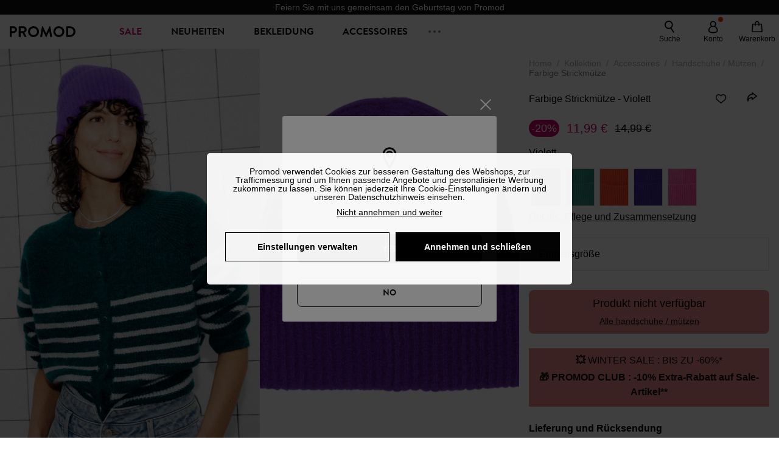

--- FILE ---
content_type: text/html;charset=utf-8
request_url: https://www.promod.de/de-de/farbige-strickmutze-violett--p163201/
body_size: 62459
content:
<!DOCTYPE html><html  lang="de" data-capo=""><head><meta charset="utf-8">
<meta name="viewport" content="width=device-width, initial-scale=1, maximum-scale=5">
<title>Farbige Strickmütze - Violett</title>
<link rel="preconnect" href="https://api.promod.com">
<link rel="preconnect" href="https://asset.promod.com">
<link rel="preconnect" href="https://www.google.com">
<link rel="preconnect" href="https://www.gstatic.com" crossorigin>
<script type="text/javascript" src="https://asset.promod.com/utils/privacy.js" id="privacy" rel="preload" referrerpolicy="strict-origin-when-cross-origin" fetchpriority="low"></script>
<style>@-webkit-keyframes glow{50%{opacity:.5}}@keyframes glow{50%{opacity:.5}}a,abbr,acronym,address,applet,article,aside,audio,b,big,blockquote,body,canvas,caption,center,cite,code,dd,del,details,dfn,div,dl,dt,em,embed,fieldset,figcaption,figure,footer,form,h1,h2,h3,h4,h5,h6,header,hgroup,html,i,iframe,img,ins,kbd,label,legend,li,mark,menu,nav,object,ol,output,p,pre,q,ruby,s,samp,section,small,span,strike,strong,sub,summary,sup,table,tbody,td,tfoot,th,thead,time,tr,tt,u,ul,var,video{border:0;-webkit-box-sizing:border-box;box-sizing:border-box;font-size:100%;margin:0;padding:0;vertical-align:baseline}article,aside,details,figcaption,figure,footer,hgroup,menu,nav,section{display:block}body{line-height:1.25}ul{list-style:none}blockquote,q{quotes:none}blockquote:after,blockquote:before,q:after,q:before{content:""}table{border-collapse:collapse;border-spacing:0}input[type=number],input[type=search],input[type=text],textarea{font-size:1rem}input[type=search]{-webkit-appearance:none;-moz-appearance:none}input[type=search]::-webkit-search-cancel-button,input[type=search]::-webkit-search-decoration,input[type=search]::-webkit-search-results-button,input[type=search]::-webkit-search-results-decoration{-webkit-appearance:none;-moz-appearance:none}textarea{overflow:auto;resize:vertical;vertical-align:top}b,strong{font-weight:bolder}[v-cloak]{display:none}</style>
<style>@-webkit-keyframes glow{50%{opacity:.5}}@keyframes glow{50%{opacity:.5}}@font-face{font-display:swap;font-family:Brandon Grotesque Bold;font-style:normal;font-weight:700;src:url(https://asset.promod.com/ecom/fonts/BrandonGrotesqueWeb-Bold.woff2) format("woff2")}</style>
<style>@-webkit-keyframes glow{50%{opacity:.5}}@keyframes glow{50%{opacity:.5}}body,html{font-family:-apple-system,BlinkMacSystemFont,Segoe UI,Roboto,Oxygen-Sans,Ubuntu,Cantarell,Helvetica Neue,sans-serif;font-size:1rem;scroll-behavior:smooth}html>img{position:absolute;top:0;z-index:-1}body{overflow-x:hidden;width:100%}body>iframe{display:none}.pmd_noscroll{height:100%;overflow:hidden;-webkit-user-select:none;-moz-user-select:none;-ms-user-select:none;user-select:none}#__nuxt{height:100vh;margin:0 auto;max-width:1920px;width:100%}#__nuxt>.mdc-layout-grid{padding:0}#abtest-funnel_payment{overflow:hidden}em,i{font-style:italic}.ReactModalPortal{height:100vh}.pmd-productPage_slider .pmd-slider_list{height:135vw;overflow:hidden}.pmd-productPage_slider .pmd-slider_list .pmd-image{height:135vw;width:90vw}.pmd-no-scroll{overflow-y:hidden;-ms-touch-action:none;touch-action:none}.pmd-no-scroll .pmd-header--visible{z-index:20}.pmd-hidden{display:none;height:0;max-height:0;max-width:0;overflow:hidden;padding:0;visibility:hidden;width:0}@media (min-width:1280px){.pmd-hiddenDesktop{display:none;height:0;max-height:0;max-width:0;overflow:hidden;padding:0;visibility:hidden;width:0}}@media (max-width:1279.9px){.pmd-hiddenMobileAndTablet{display:none;height:0;max-height:0;max-width:0;overflow:hidden;padding:0;visibility:hidden;width:0}}@media (max-width:839.9px){.pmd-hiddenMobile{display:none;height:0;max-height:0;max-width:0;overflow:hidden;padding:0;visibility:hidden;width:0}}.pmd-linebreak{white-space:pre-line}.pmd-svg{height:1.5rem;width:1.5rem}.pmd-svg--small{height:1rem;width:1rem}.pmd-link--underline{color:#111;text-decoration:none;text-decoration:underline}.pmd-link--underline:active,.pmd-link--underline:focus,.pmd-link--underline:hover{color:#c06}.pmd-link--noUnderline{color:#111;text-decoration:underline;text-decoration:none}.pmd-link--noUnderline:active,.pmd-link--noUnderline:focus,.pmd-link--noUnderline:hover{color:#c06}.pmd-button--noAppearance{-webkit-appearance:none;-moz-appearance:none;appearance:none;background:none;border:none;cursor:pointer}.pmd-button--noAppearance:hover{outline:none}.pmd-bullet{position:relative}.pmd-bullet:before{border-radius:100%;content:"";height:.5rem;position:absolute;right:0;top:0;width:.5rem}.pmd-bullet--connected:before{background-color:#a1e6cc}.pmd-bullet--notConnected:before{background-color:#e83200}.pmd-scrollbar{height:100%;margin:.25rem .25rem .25rem 0;overflow:auto;scrollbar-color:#ababab #fff;scrollbar-width:thin}.pmd-scrollbar::-webkit-scrollbar{width:.375rem}.pmd-scrollbar::-webkit-scrollbar-track{background:#dbdbdb;border-radius:1rem}.pmd-scrollbar::-webkit-scrollbar-thumb{background-color:#111;border-radius:1rem}.Vue-Toastification__container{z-index:30000}@media (max-width:839.9px){.Vue-Toastification__container{left:0;margin:0;padding:0;top:0;width:100vw}}.Vue-Toastification__container .Vue-Toastification__toast{border-radius:.5rem;display:-webkit-box;display:-ms-flexbox;display:flex;min-height:0;padding:.5rem .5rem .5rem 1rem;-webkit-box-orient:horizontal;-webkit-box-direction:normal;-ms-flex-direction:row;flex-direction:row;-webkit-box-pack:center;-ms-flex-pack:center;justify-content:center;-webkit-box-align:center;-ms-flex-align:center;align-items:center}@media (max-width:839.9px){.Vue-Toastification__container .Vue-Toastification__toast{max-width:none;width:100%}}.Vue-Toastification__container .Vue-Toastification__toast--success{background-color:#47d7a3;color:#111}.Vue-Toastification__container .Vue-Toastification__toast--success>.pmd-toastIcon_cross{fill:#111}.Vue-Toastification__container .Vue-Toastification__toast--error{background-color:#eb8a8a;color:#111}.Vue-Toastification__container .Vue-Toastification__toast--error>.pmd-toastIcon_cross{fill:#111}.Vue-Toastification__container .Vue-Toastification__toast--info{background-color:#8db2df;color:#111}.Vue-Toastification__container .Vue-Toastification__toast--info>.pmd-toastIcon_cross{fill:#111}.Vue-Toastification__container .Vue-Toastification__toast-body{font-family:-apple-system,BlinkMacSystemFont,Segoe UI,Roboto,Oxygen-Sans,Ubuntu,Cantarell,Helvetica Neue,sans-serif;font-size:1rem}.Vue-Toastification__icon{margin-right:1.5rem}.Vue-Toastification__close-button,.Vue-Toastification__icon{opacity:1}.grecaptcha-badge{visibility:hidden;z-index:1000}</style>
<style>@-webkit-keyframes glow{50%{opacity:.5}}@keyframes glow{50%{opacity:.5}}.pmd-accountLayout{display:-webkit-box;display:-ms-flexbox;display:flex;-webkit-box-orient:vertical;-webkit-box-direction:normal;-ms-flex-direction:column;flex-direction:column}.pmd-accountLayout_header{margin-bottom:2rem}@media (min-width:1280px){.pmd-accountLayout_header{display:-webkit-box;display:-ms-flexbox;display:flex;position:relative;-webkit-box-orient:horizontal;-webkit-box-direction:normal;-ms-flex-direction:row;flex-direction:row;-webkit-box-align:center;-ms-flex-align:center;align-items:center}.pmd-accountLayout_header .pmd-buttonBack{left:-3rem;position:absolute;top:.1rem}.pmd-accountLayout_body{display:-webkit-box;display:-ms-flexbox;display:flex;-webkit-box-orient:horizontal;-webkit-box-direction:normal;-ms-flex-direction:row;flex-direction:row}}.pmd-accountLayout_body--left,.pmd-accountLayout_body--right{display:grid;grid-auto-rows:-webkit-min-content;grid-auto-rows:min-content;grid-gap:1.5rem}@media (min-width:1280px){.pmd-accountLayout_body--left,.pmd-accountLayout_body--right{grid-auto-flow:row}.pmd-accountLayout_body--left{width:60%}}.pmd-accountLayout_body--right{font-family:-apple-system,BlinkMacSystemFont,Segoe UI,Roboto,Oxygen-Sans,Ubuntu,Cantarell,Helvetica Neue,sans-serif;font-size:.875rem;line-height:1rem}@media (max-width:1279.9px){.pmd-accountLayout_body--right{margin-top:1.5rem}}@media (min-width:1280px){.pmd-accountLayout_body--right{padding-left:2rem;width:40%}}@media (max-width:1279.9px){.pmd-accountLayout_content{margin-bottom:3.5rem}}.pmd-accountLayout_title{font-family:Brandon Grotesque Bold,arial,sans-serif;font-size:1.4375rem;line-height:1.4375rem;text-transform:uppercase}@media (max-width:1279.9px){.pmd-accountLayout_title{display:none}}@media (min-width:1280px){.pmd-accountLayout_title{font-family:Brandon Grotesque Bold,arial,sans-serif;font-size:1.725rem;line-height:1.725rem;text-transform:uppercase}}@media (max-width:1279.9px){.pmd-accountLayout_deleteInfos,.pmd-accountLayout_reassurance{display:-webkit-box;display:-ms-flexbox;display:flex;padding:0 2rem;-webkit-box-orient:horizontal;-webkit-box-direction:normal;-ms-flex-direction:row;flex-direction:row}}.pmd-accountLayout_deleteInfos a,.pmd-accountLayout_reassurance p{margin-left:1rem}</style>
<style>@-webkit-keyframes glow{50%{opacity:.5}}@keyframes glow{50%{opacity:.5}}.pmd-form{width:100%}.pmd-form_forgotPassword{font-family:-apple-system,BlinkMacSystemFont,Segoe UI,Roboto,Oxygen-Sans,Ubuntu,Cantarell,Helvetica Neue,sans-serif;font-size:.875rem;line-height:1rem}.pmd-form_createAccount,.pmd-form_forgotPassword{display:block;text-align:center}.pmd-form_legalMention{font-family:-apple-system,BlinkMacSystemFont,Segoe UI,Roboto,Oxygen-Sans,Ubuntu,Cantarell,Helvetica Neue,sans-serif;font-size:.875rem;line-height:1rem;margin-top:1.5rem}.pmd-form_legalMention .pmd-svg{margin-right:1rem;width:2rem}.pmd-form_labelOptional{color:#ababab;font-size:.75rem;font-style:italic}.pmd-form_separator{display:-webkit-box;display:-ms-flexbox;display:flex;position:relative;-webkit-box-orient:horizontal;-webkit-box-direction:normal;-ms-flex-direction:row;flex-direction:row;-webkit-box-pack:center;-ms-flex-pack:center;justify-content:center;-webkit-box-align:center;-ms-flex-align:center;align-items:center;font-family:-apple-system,BlinkMacSystemFont,Segoe UI,Roboto,Oxygen-Sans,Ubuntu,Cantarell,Helvetica Neue,sans-serif;font-size:.875rem;line-height:1.25rem;margin:1rem 0}.pmd-form_separator:after,.pmd-form_separator:before{content:"";-webkit-box-flex:1;background:#dbdbdb;-ms-flex:1;flex:1;height:1px}.pmd-form_separator:before{margin-right:1rem}.pmd-form_separator:after{margin-left:1rem}.pmd-form_reassurance{font-family:-apple-system,BlinkMacSystemFont,Segoe UI,Roboto,Oxygen-Sans,Ubuntu,Cantarell,Helvetica Neue,sans-serif;font-size:.875rem;line-height:1rem;margin:1rem 0}.pmd-form_reassurance p{-webkit-box-flex:1;-ms-flex:1;flex:1;margin-left:1rem}.pmd-form_action{display:-webkit-box;display:-ms-flexbox;display:flex;-webkit-box-orient:vertical;-webkit-box-direction:normal;-ms-flex-direction:column;flex-direction:column;-webkit-box-pack:center;-ms-flex-pack:center;justify-content:center;-webkit-box-align:center;-ms-flex-align:center;align-items:center}.pmd-form_action a,.pmd-form_action button{margin:1rem 0;-webkit-transition:all .3s ease-in-out;transition:all .3s ease-in-out;width:100%}.pmd-form_action a{font-family:-apple-system,BlinkMacSystemFont,Segoe UI,Roboto,Oxygen-Sans,Ubuntu,Cantarell,Helvetica Neue,sans-serif;font-size:.875rem;line-height:1.25rem;text-align:center}.pmd-form_action a:first-letter{text-transform:uppercase}.pmd-form_action a:nth-child(2){margin-top:0}@media (min-width:1280px){.pmd-form_action{padding:0}}.pmd-form_action--fixed{background:#fff;bottom:0;-webkit-box-shadow:0 -2px 6px #7c7c7c;box-shadow:0 -2px 6px #7c7c7c;margin-left:-1rem;padding:1rem;position:fixed;width:100vw;z-index:1000}.pmd-form_errorBanner{font-size:.75rem;line-height:1rem;margin:1rem 0;width:100%}.pmd-form_errorBanner .pmd-banner_bloc{display:-webkit-box;display:-ms-flexbox;display:flex;-webkit-box-orient:horizontal;-webkit-box-direction:normal;-ms-flex-direction:row;flex-direction:row;-webkit-box-align:center;-ms-flex-align:center;align-items:center}.pmd-form_select{margin-bottom:1.5rem;text-transform:uppercase}.pmd-form_stickyButton{margin:1rem 0;text-align:center}@media (max-width:1279.9px){.pmd-form_stickyButton{margin:0}.pmd-form_stickyButton>.pmd-button{width:100%}}.pmd-form_field--horizontalFlex{-webkit-box-orient:horizontal;-ms-flex-direction:row;flex-direction:row;-webkit-box-align:center;-ms-flex-align:center;align-items:center}.pmd-form_field--horizontalFlex,.pmd-form_field--verticaFlex{display:-webkit-box;display:-ms-flexbox;display:flex;-webkit-box-direction:normal}.pmd-form_field--verticaFlex{-webkit-box-orient:vertical;-ms-flex-direction:column;flex-direction:column}.pmd-form_field--required{display:block;font-family:-apple-system,BlinkMacSystemFont,Segoe UI,Roboto,Oxygen-Sans,Ubuntu,Cantarell,Helvetica Neue,sans-serif;font-size:.75rem;font-style:italic;line-height:1.125rem;margin-top:1.5rem}.pmd-form_radioButton{-webkit-appearance:none;-moz-appearance:none;appearance:none;border:1px solid #ababab;border-radius:100%;cursor:pointer;display:-webkit-box;display:-ms-flexbox;display:flex;height:1.25rem;margin:0 1rem 0 0;min-width:1.25rem;outline:none;-webkit-box-orient:vertical;-webkit-box-direction:normal;-ms-flex-direction:column;flex-direction:column;-webkit-box-pack:center;-ms-flex-pack:center;justify-content:center;-webkit-box-align:center;-ms-flex-align:center;align-items:center}.pmd-form_radioButton:checked{border:2px solid #111}.pmd-form_radioButton:checked:before{background:#111;border-radius:100%;content:"";height:.625rem;width:.625rem}.pmd-form_radioButton:focus:not(:checked){border-color:#111}.pmd-form_radioButton:focus:checked{border:2px solid #111}.pmd-form_recaptcha{-webkit-transform:scale(.8);transform:scale(.8)}.pmd-form_recaptchaContainer{display:-webkit-box;display:-ms-flexbox;display:flex;-webkit-box-pack:center;-ms-flex-pack:center;justify-content:center}</style>
<style>@-webkit-keyframes glow{50%{opacity:.5}}@keyframes glow{50%{opacity:.5}}.fade-enter-active,.fade-leave-active{-webkit-transition:opacity .3s;transition:opacity .3s}.fade-enter-from,.fade-leave-to{opacity:0}@media (max-width:1279.9px){.mobile-slide-up-enter-from,.mobile-slide-up-leave-to{-webkit-transform:translateY(100vh);transform:translateY(100vh);-webkit-transition:all .3s ease;transition:all .3s ease}}@media (min-width:1280px){.mobile-slide-up-enter-from,.mobile-slide-up-leave-to{-webkit-transform:translateX(100%);transform:translate(100%);-webkit-transition:all .3s ease;transition:all .3s ease}}@media (max-width:1279.9px){.mobile-slide-up-enter-to,.mobile-slide-up-leave-from{-webkit-transform:translateY(0);transform:translateY(0);-webkit-transition:all .6s ease;transition:all .6s ease}}@media (min-width:1280px){.mobile-slide-up-enter-to,.mobile-slide-up-leave-from{-webkit-transition:all .6s ease;transition:all .6s ease}}@media (max-width:1279.9px){.horizontal-slide-enter-from,.horizontal-slide-leave-to{-webkit-transform:translateY(0);transform:translateY(0);-webkit-transition:all .6s ease;transition:all .6s ease}}@media (min-width:1280px){.horizontal-slide-enter-from,.horizontal-slide-leave-to{-webkit-transform:translateX(100%);transform:translate(100%);-webkit-transition:all .6s ease;transition:all .6s ease}}@media (max-width:1279.9px){.horizontal-slide-enter-to,.horizontal-slide-leave-from{-webkit-transform:translateY(0);transform:translateY(0);-webkit-transition:all .6s ease;transition:all .6s ease}}@media (min-width:1280px){.horizontal-slide-enter-to,.horizontal-slide-leave-from{-webkit-transform:translateX(0);transform:translate(0);-webkit-transition:all .6s ease;transition:all .6s ease}}.transition-height-enter-active,.transition-height-leave-active{-webkit-transition:opacity .3s;transition:opacity .3s;-webkit-transition-delay:.3s;transition-delay:.3s}.transition-height-enter-from,.transition-height-leave-to{height:0;-webkit-transition-delay:.3s;transition-delay:.3s}.horizontal-slide-from-left-enter-from,.horizontal-slide-from-left-leave-to{-webkit-transition:all .6s ease;transition:all .6s ease}@media (min-width:1280px){.horizontal-slide-from-left-enter-from,.horizontal-slide-from-left-leave-to{-webkit-transform:translateX(-100%);transform:translate(-100%)}}.horizontal-slide-from-left-enter-to,.horizontal-slide-from-left-leave-from{-webkit-transform:translateX(0);transform:translate(0);-webkit-transition:all .6s ease;transition:all .6s ease}@media (min-width:1280px){.horizontal-slide-from-left-enter-to,.horizontal-slide-from-left-leave-from{-webkit-transform:translateX(-100%);transform:translate(-100%)}}</style>
<style>@-webkit-keyframes glow{50%{opacity:.5}}@keyframes glow{50%{opacity:.5}}.pmd-cartProduct{display:-webkit-box;display:-ms-flexbox;display:flex;width:100%;-webkit-box-orient:horizontal;-webkit-box-direction:normal;background:#fff;border-radius:.75rem;-ms-flex-direction:row;flex-direction:row;-ms-flex-wrap:nowrap;flex-wrap:nowrap}@media (max-width:1279.9px){.pmd-cartProduct{max-width:calc(100vw - 2rem)}}.pmd-cartProduct_wrapper{margin-bottom:.5rem;position:relative}.pmd-cartProduct_image{background:#f4f4f4;border:2px solid #fff;border-radius:.75rem;height:12.625rem;min-width:5.75rem;overflow:hidden;position:relative;width:5.75rem}.pmd-cartProduct_image .pmd-image_container{display:-webkit-box;display:-ms-flexbox;display:flex;-webkit-box-pack:center;-ms-flex-pack:center;height:100%;justify-content:center}.pmd-cartProduct_image .pmd-image_container .pmd-image{height:100%;max-width:none;width:auto}.pmd-cartProduct_description{display:-webkit-box;display:-ms-flexbox;display:flex;-webkit-box-orient:vertical;-webkit-box-direction:normal;-ms-flex-direction:column;flex-direction:column;margin-bottom:1rem;padding:.5rem 0 .5rem 1rem;width:calc(100% - 7.75rem)}@media (min-width:1280px){.pmd-cartProduct_description{margin-bottom:0}}.pmd-cartProduct_details .pmd-cartProduct_price{margin-top:.15rem;-webkit-box-pack:left;-ms-flex-pack:left;justify-content:left}.pmd-cartProduct_libelle{display:block;font-family:-apple-system,BlinkMacSystemFont,Segoe UI,Roboto,Oxygen-Sans,Ubuntu,Cantarell,Helvetica Neue,sans-serif;font-size:1rem;font-weight:700;line-height:1.5rem;overflow:hidden;text-overflow:ellipsis;text-transform:none;white-space:nowrap;width:100%}.pmd-cartProduct_libelle:active,.pmd-cartProduct_libelle:focus,.pmd-cartProduct_libelle:hover{color:#111}.pmd-cartProduct_libelle--grey{color:#7c7c7c;font-family:-apple-system,BlinkMacSystemFont,Segoe UI,Roboto,Oxygen-Sans,Ubuntu,Cantarell,Helvetica Neue,sans-serif;font-size:.875rem;font-size:.75rem;line-height:1.25rem}.pmd-cartProduct_deleteProduct{cursor:pointer;height:.75rem;margin:.375rem;width:.75rem}</style>
<style>@-webkit-keyframes glow{50%{opacity:.5}}@keyframes glow{50%{opacity:.5}}@media (min-width:1280px){.pmd-orderView{height:100%;padding:2rem 0 1rem 1.5rem;position:relative}.pmd-orderView,.pmd-orderView_list{display:grid;grid-template-columns:repeat(9,1fr);grid-gap:1rem;background:#f0f5fb;grid-column-end:10;grid-column-start:1;grid-template-rows:-webkit-max-content;grid-template-rows:max-content}.pmd-orderView_list{height:-webkit-max-content;height:-moz-max-content;height:max-content}.pmd-orderView_item{background:#f0f5fb;border-radius:.5rem 0 0 .5rem;grid-column-end:10;grid-column-start:1}.pmd-orderView_item>label:hover{background:#12121208;border-radius:.5rem 0 0 .5rem;-webkit-transition:all .3s;transition:all .3s}}@media (max-width:1279.9px){.pmd-orderView_item:nth-child(2n){background-color:#f4f4f4}}.pmd-orderView_item>label{cursor:pointer;display:-webkit-box;display:-ms-flexbox;display:flex;padding:.5rem}@media (max-width:1279.9px){.pmd-orderView_item>label{padding:1rem}}@media (min-width:1280px){.pmd-orderView_item--selected{background:#fff}}.pmd-orderView_body{padding:1rem}@media (min-width:1280px){.pmd-orderView_body{background:#fff;border-top:none;bottom:0;grid-column-end:10;overflow:auto;padding:2rem;position:absolute;right:0;top:0;width:66.6666666667%}}</style>
<style>.Vue-Toastification__container{-webkit-box-sizing:border-box;box-sizing:border-box;color:#fff;display:-webkit-box;display:-ms-flexbox;display:flex;min-height:100%;padding:4px;position:fixed;width:600px;z-index:9999;-webkit-box-orient:vertical;-webkit-box-direction:normal;-ms-flex-direction:column;flex-direction:column;pointer-events:none}@media only screen and (min-width:600px){.Vue-Toastification__container.top-center,.Vue-Toastification__container.top-left,.Vue-Toastification__container.top-right{top:1em}.Vue-Toastification__container.bottom-center,.Vue-Toastification__container.bottom-left,.Vue-Toastification__container.bottom-right{bottom:1em;-webkit-box-orient:vertical;-webkit-box-direction:reverse;-ms-flex-direction:column-reverse;flex-direction:column-reverse}.Vue-Toastification__container.bottom-left,.Vue-Toastification__container.top-left{left:1em}.Vue-Toastification__container.bottom-left .Vue-Toastification__toast,.Vue-Toastification__container.top-left .Vue-Toastification__toast{margin-right:auto}@supports not (-moz-appearance:none){.Vue-Toastification__container.bottom-left .Vue-Toastification__toast--rtl,.Vue-Toastification__container.top-left .Vue-Toastification__toast--rtl{margin-left:auto;margin-right:unset}}.Vue-Toastification__container.bottom-right,.Vue-Toastification__container.top-right{right:1em}.Vue-Toastification__container.bottom-right .Vue-Toastification__toast,.Vue-Toastification__container.top-right .Vue-Toastification__toast{margin-left:auto}@supports not (-moz-appearance:none){.Vue-Toastification__container.bottom-right .Vue-Toastification__toast--rtl,.Vue-Toastification__container.top-right .Vue-Toastification__toast--rtl{margin-left:unset;margin-right:auto}}.Vue-Toastification__container.bottom-center,.Vue-Toastification__container.top-center{left:50%;margin-left:-300px}.Vue-Toastification__container.bottom-center .Vue-Toastification__toast,.Vue-Toastification__container.top-center .Vue-Toastification__toast{margin-left:auto;margin-right:auto}}@media only screen and (max-width:600px){.Vue-Toastification__container{left:0;margin:0;padding:0;width:100vw}.Vue-Toastification__container .Vue-Toastification__toast{width:100%}.Vue-Toastification__container.top-center,.Vue-Toastification__container.top-left,.Vue-Toastification__container.top-right{top:0}.Vue-Toastification__container.bottom-center,.Vue-Toastification__container.bottom-left,.Vue-Toastification__container.bottom-right{bottom:0;-webkit-box-orient:vertical;-webkit-box-direction:reverse;-ms-flex-direction:column-reverse;flex-direction:column-reverse}}.Vue-Toastification__toast{border-radius:8px;-webkit-box-shadow:0 1px 10px 0 rgba(0,0,0,.1),0 2px 15px 0 rgba(0,0,0,.05);box-shadow:0 1px 10px #0000001a,0 2px 15px #0000000d;-webkit-box-sizing:border-box;box-sizing:border-box;display:-webkit-inline-box;display:-ms-inline-flexbox;display:inline-flex;margin-bottom:1rem;max-height:800px;min-height:64px;padding:22px 24px;position:relative;-webkit-box-pack:justify;-ms-flex-pack:justify;direction:ltr;font-family:Lato,Helvetica,Roboto,Arial,sans-serif;justify-content:space-between;max-width:600px;min-width:326px;overflow:hidden;pointer-events:auto;-webkit-transform:translateZ(0);transform:translateZ(0)}.Vue-Toastification__toast--rtl{direction:rtl}.Vue-Toastification__toast--default{background-color:#1976d2;color:#fff}.Vue-Toastification__toast--info{background-color:#2196f3;color:#fff}.Vue-Toastification__toast--success{background-color:#4caf50;color:#fff}.Vue-Toastification__toast--error{background-color:#ff5252;color:#fff}.Vue-Toastification__toast--warning{background-color:#ffc107;color:#fff}@media only screen and (max-width:600px){.Vue-Toastification__toast{border-radius:0;margin-bottom:.5rem}}.Vue-Toastification__toast-body{font-size:16px;line-height:24px;white-space:pre-wrap;word-break:break-word}.Vue-Toastification__toast-body,.Vue-Toastification__toast-component-body{-webkit-box-flex:1;-ms-flex:1;flex:1}.Vue-Toastification__toast.disable-transition{-webkit-animation:none!important;animation:none!important}.Vue-Toastification__close-button{background:transparent;border:none;cursor:pointer;font-size:24px;font-weight:700;line-height:24px;outline:none;padding:0 0 0 10px;-webkit-transition:.3s ease;transition:.3s ease;-webkit-box-align:center;-ms-flex-align:center;align-items:center;color:#fff;opacity:.3;-webkit-transition:visibility 0s,opacity .2s linear;transition:visibility 0s,opacity .2s linear}.Vue-Toastification__close-button:focus,.Vue-Toastification__close-button:hover{opacity:1}.Vue-Toastification__toast:not(:hover) .Vue-Toastification__close-button.show-on-hover{opacity:0}.Vue-Toastification__toast--rtl .Vue-Toastification__close-button{padding-left:unset;padding-right:10px}@-webkit-keyframes scale-x-frames{0%{-webkit-transform:scaleX(1);transform:scaleX(1)}to{-webkit-transform:scaleX(0);transform:scaleX(0)}}@keyframes scale-x-frames{0%{-webkit-transform:scaleX(1);transform:scaleX(1)}to{-webkit-transform:scaleX(0);transform:scaleX(0)}}.Vue-Toastification__progress-bar{-webkit-animation:scale-x-frames linear 1 forwards;animation:scale-x-frames linear 1 forwards;background-color:#ffffffb3;bottom:0;height:5px;left:0;position:absolute;-webkit-transform-origin:left;transform-origin:left;width:100%;z-index:10000}.Vue-Toastification__toast--rtl .Vue-Toastification__progress-bar{left:unset;right:0;-webkit-transform-origin:right;transform-origin:right}.Vue-Toastification__icon{background:transparent;border:none;margin:auto 18px auto 0;outline:none;padding:0;-webkit-transition:.3s ease;transition:.3s ease;-webkit-box-align:center;-ms-flex-align:center;align-items:center;height:100%;width:20px}.Vue-Toastification__toast--rtl .Vue-Toastification__icon{margin:auto 0 auto 18px}@-webkit-keyframes bounceInRight{0%,60%,75%,90%,to{-webkit-animation-timing-function:cubic-bezier(.215,.61,.355,1);animation-timing-function:cubic-bezier(.215,.61,.355,1)}0%{opacity:0;-webkit-transform:translate3d(3000px,0,0);transform:translate3d(3000px,0,0)}60%{opacity:1;-webkit-transform:translate3d(-25px,0,0);transform:translate3d(-25px,0,0)}75%{-webkit-transform:translate3d(10px,0,0);transform:translate3d(10px,0,0)}90%{-webkit-transform:translate3d(-5px,0,0);transform:translate3d(-5px,0,0)}to{-webkit-transform:none;transform:none}}@keyframes bounceInRight{0%,60%,75%,90%,to{-webkit-animation-timing-function:cubic-bezier(.215,.61,.355,1);animation-timing-function:cubic-bezier(.215,.61,.355,1)}0%{opacity:0;-webkit-transform:translate3d(3000px,0,0);transform:translate3d(3000px,0,0)}60%{opacity:1;-webkit-transform:translate3d(-25px,0,0);transform:translate3d(-25px,0,0)}75%{-webkit-transform:translate3d(10px,0,0);transform:translate3d(10px,0,0)}90%{-webkit-transform:translate3d(-5px,0,0);transform:translate3d(-5px,0,0)}to{-webkit-transform:none;transform:none}}@-webkit-keyframes bounceOutRight{40%{opacity:1;-webkit-transform:translate3d(-20px,0,0);transform:translate3d(-20px,0,0)}to{opacity:0;-webkit-transform:translate3d(1000px,0,0);transform:translate3d(1000px,0,0)}}@keyframes bounceOutRight{40%{opacity:1;-webkit-transform:translate3d(-20px,0,0);transform:translate3d(-20px,0,0)}to{opacity:0;-webkit-transform:translate3d(1000px,0,0);transform:translate3d(1000px,0,0)}}@-webkit-keyframes bounceInLeft{0%,60%,75%,90%,to{-webkit-animation-timing-function:cubic-bezier(.215,.61,.355,1);animation-timing-function:cubic-bezier(.215,.61,.355,1)}0%{opacity:0;-webkit-transform:translate3d(-3000px,0,0);transform:translate3d(-3000px,0,0)}60%{opacity:1;-webkit-transform:translate3d(25px,0,0);transform:translate3d(25px,0,0)}75%{-webkit-transform:translate3d(-10px,0,0);transform:translate3d(-10px,0,0)}90%{-webkit-transform:translate3d(5px,0,0);transform:translate3d(5px,0,0)}to{-webkit-transform:none;transform:none}}@keyframes bounceInLeft{0%,60%,75%,90%,to{-webkit-animation-timing-function:cubic-bezier(.215,.61,.355,1);animation-timing-function:cubic-bezier(.215,.61,.355,1)}0%{opacity:0;-webkit-transform:translate3d(-3000px,0,0);transform:translate3d(-3000px,0,0)}60%{opacity:1;-webkit-transform:translate3d(25px,0,0);transform:translate3d(25px,0,0)}75%{-webkit-transform:translate3d(-10px,0,0);transform:translate3d(-10px,0,0)}90%{-webkit-transform:translate3d(5px,0,0);transform:translate3d(5px,0,0)}to{-webkit-transform:none;transform:none}}@-webkit-keyframes bounceOutLeft{20%{opacity:1;-webkit-transform:translate3d(20px,0,0);transform:translate3d(20px,0,0)}to{opacity:0;-webkit-transform:translate3d(-2000px,0,0);transform:translate3d(-2000px,0,0)}}@keyframes bounceOutLeft{20%{opacity:1;-webkit-transform:translate3d(20px,0,0);transform:translate3d(20px,0,0)}to{opacity:0;-webkit-transform:translate3d(-2000px,0,0);transform:translate3d(-2000px,0,0)}}@-webkit-keyframes bounceInUp{0%,60%,75%,90%,to{-webkit-animation-timing-function:cubic-bezier(.215,.61,.355,1);animation-timing-function:cubic-bezier(.215,.61,.355,1)}0%{opacity:0;-webkit-transform:translate3d(0,3000px,0);transform:translate3d(0,3000px,0)}60%{opacity:1;-webkit-transform:translate3d(0,-20px,0);transform:translate3d(0,-20px,0)}75%{-webkit-transform:translate3d(0,10px,0);transform:translate3d(0,10px,0)}90%{-webkit-transform:translate3d(0,-5px,0);transform:translate3d(0,-5px,0)}to{-webkit-transform:translateZ(0);transform:translateZ(0)}}@keyframes bounceInUp{0%,60%,75%,90%,to{-webkit-animation-timing-function:cubic-bezier(.215,.61,.355,1);animation-timing-function:cubic-bezier(.215,.61,.355,1)}0%{opacity:0;-webkit-transform:translate3d(0,3000px,0);transform:translate3d(0,3000px,0)}60%{opacity:1;-webkit-transform:translate3d(0,-20px,0);transform:translate3d(0,-20px,0)}75%{-webkit-transform:translate3d(0,10px,0);transform:translate3d(0,10px,0)}90%{-webkit-transform:translate3d(0,-5px,0);transform:translate3d(0,-5px,0)}to{-webkit-transform:translateZ(0);transform:translateZ(0)}}@-webkit-keyframes bounceOutUp{20%{-webkit-transform:translate3d(0,-10px,0);transform:translate3d(0,-10px,0)}40%,45%{opacity:1;-webkit-transform:translate3d(0,20px,0);transform:translate3d(0,20px,0)}to{opacity:0;-webkit-transform:translate3d(0,-2000px,0);transform:translate3d(0,-2000px,0)}}@keyframes bounceOutUp{20%{-webkit-transform:translate3d(0,-10px,0);transform:translate3d(0,-10px,0)}40%,45%{opacity:1;-webkit-transform:translate3d(0,20px,0);transform:translate3d(0,20px,0)}to{opacity:0;-webkit-transform:translate3d(0,-2000px,0);transform:translate3d(0,-2000px,0)}}@-webkit-keyframes bounceInDown{0%,60%,75%,90%,to{-webkit-animation-timing-function:cubic-bezier(.215,.61,.355,1);animation-timing-function:cubic-bezier(.215,.61,.355,1)}0%{opacity:0;-webkit-transform:translate3d(0,-3000px,0);transform:translate3d(0,-3000px,0)}60%{opacity:1;-webkit-transform:translate3d(0,25px,0);transform:translate3d(0,25px,0)}75%{-webkit-transform:translate3d(0,-10px,0);transform:translate3d(0,-10px,0)}90%{-webkit-transform:translate3d(0,5px,0);transform:translate3d(0,5px,0)}to{-webkit-transform:none;transform:none}}@keyframes bounceInDown{0%,60%,75%,90%,to{-webkit-animation-timing-function:cubic-bezier(.215,.61,.355,1);animation-timing-function:cubic-bezier(.215,.61,.355,1)}0%{opacity:0;-webkit-transform:translate3d(0,-3000px,0);transform:translate3d(0,-3000px,0)}60%{opacity:1;-webkit-transform:translate3d(0,25px,0);transform:translate3d(0,25px,0)}75%{-webkit-transform:translate3d(0,-10px,0);transform:translate3d(0,-10px,0)}90%{-webkit-transform:translate3d(0,5px,0);transform:translate3d(0,5px,0)}to{-webkit-transform:none;transform:none}}@-webkit-keyframes bounceOutDown{20%{-webkit-transform:translate3d(0,10px,0);transform:translate3d(0,10px,0)}40%,45%{opacity:1;-webkit-transform:translate3d(0,-20px,0);transform:translate3d(0,-20px,0)}to{opacity:0;-webkit-transform:translate3d(0,2000px,0);transform:translate3d(0,2000px,0)}}@keyframes bounceOutDown{20%{-webkit-transform:translate3d(0,10px,0);transform:translate3d(0,10px,0)}40%,45%{opacity:1;-webkit-transform:translate3d(0,-20px,0);transform:translate3d(0,-20px,0)}to{opacity:0;-webkit-transform:translate3d(0,2000px,0);transform:translate3d(0,2000px,0)}}.Vue-Toastification__bounce-enter-active.bottom-left,.Vue-Toastification__bounce-enter-active.top-left{-webkit-animation-name:bounceInLeft;animation-name:bounceInLeft}.Vue-Toastification__bounce-enter-active.bottom-right,.Vue-Toastification__bounce-enter-active.top-right{-webkit-animation-name:bounceInRight;animation-name:bounceInRight}.Vue-Toastification__bounce-enter-active.top-center{-webkit-animation-name:bounceInDown;animation-name:bounceInDown}.Vue-Toastification__bounce-enter-active.bottom-center{-webkit-animation-name:bounceInUp;animation-name:bounceInUp}.Vue-Toastification__bounce-leave-active:not(.disable-transition).bottom-left,.Vue-Toastification__bounce-leave-active:not(.disable-transition).top-left{-webkit-animation-name:bounceOutLeft;animation-name:bounceOutLeft}.Vue-Toastification__bounce-leave-active:not(.disable-transition).bottom-right,.Vue-Toastification__bounce-leave-active:not(.disable-transition).top-right{-webkit-animation-name:bounceOutRight;animation-name:bounceOutRight}.Vue-Toastification__bounce-leave-active:not(.disable-transition).top-center{-webkit-animation-name:bounceOutUp;animation-name:bounceOutUp}.Vue-Toastification__bounce-leave-active:not(.disable-transition).bottom-center{-webkit-animation-name:bounceOutDown;animation-name:bounceOutDown}.Vue-Toastification__bounce-enter-active,.Vue-Toastification__bounce-leave-active{-webkit-animation-duration:.75s;animation-duration:.75s;-webkit-animation-fill-mode:both;animation-fill-mode:both}.Vue-Toastification__bounce-move{-webkit-transition-duration:.4s;transition-duration:.4s;-webkit-transition-property:all;transition-property:all;-webkit-transition-timing-function:ease-in-out;transition-timing-function:ease-in-out}@-webkit-keyframes fadeOutTop{0%{opacity:1;-webkit-transform:translateY(0);transform:translateY(0)}to{opacity:0;-webkit-transform:translateY(-50px);transform:translateY(-50px)}}@keyframes fadeOutTop{0%{opacity:1;-webkit-transform:translateY(0);transform:translateY(0)}to{opacity:0;-webkit-transform:translateY(-50px);transform:translateY(-50px)}}@-webkit-keyframes fadeOutLeft{0%{opacity:1;-webkit-transform:translateX(0);transform:translate(0)}to{opacity:0;-webkit-transform:translateX(-50px);transform:translate(-50px)}}@keyframes fadeOutLeft{0%{opacity:1;-webkit-transform:translateX(0);transform:translate(0)}to{opacity:0;-webkit-transform:translateX(-50px);transform:translate(-50px)}}@-webkit-keyframes fadeOutBottom{0%{opacity:1;-webkit-transform:translateY(0);transform:translateY(0)}to{opacity:0;-webkit-transform:translateY(50px);transform:translateY(50px)}}@keyframes fadeOutBottom{0%{opacity:1;-webkit-transform:translateY(0);transform:translateY(0)}to{opacity:0;-webkit-transform:translateY(50px);transform:translateY(50px)}}@-webkit-keyframes fadeOutRight{0%{opacity:1;-webkit-transform:translateX(0);transform:translate(0)}to{opacity:0;-webkit-transform:translateX(50px);transform:translate(50px)}}@keyframes fadeOutRight{0%{opacity:1;-webkit-transform:translateX(0);transform:translate(0)}to{opacity:0;-webkit-transform:translateX(50px);transform:translate(50px)}}@-webkit-keyframes fadeInLeft{0%{opacity:0;-webkit-transform:translateX(-50px);transform:translate(-50px)}to{opacity:1;-webkit-transform:translateX(0);transform:translate(0)}}@keyframes fadeInLeft{0%{opacity:0;-webkit-transform:translateX(-50px);transform:translate(-50px)}to{opacity:1;-webkit-transform:translateX(0);transform:translate(0)}}@-webkit-keyframes fadeInRight{0%{opacity:0;-webkit-transform:translateX(50px);transform:translate(50px)}to{opacity:1;-webkit-transform:translateX(0);transform:translate(0)}}@keyframes fadeInRight{0%{opacity:0;-webkit-transform:translateX(50px);transform:translate(50px)}to{opacity:1;-webkit-transform:translateX(0);transform:translate(0)}}@-webkit-keyframes fadeInTop{0%{opacity:0;-webkit-transform:translateY(-50px);transform:translateY(-50px)}to{opacity:1;-webkit-transform:translateY(0);transform:translateY(0)}}@keyframes fadeInTop{0%{opacity:0;-webkit-transform:translateY(-50px);transform:translateY(-50px)}to{opacity:1;-webkit-transform:translateY(0);transform:translateY(0)}}@-webkit-keyframes fadeInBottom{0%{opacity:0;-webkit-transform:translateY(50px);transform:translateY(50px)}to{opacity:1;-webkit-transform:translateY(0);transform:translateY(0)}}@keyframes fadeInBottom{0%{opacity:0;-webkit-transform:translateY(50px);transform:translateY(50px)}to{opacity:1;-webkit-transform:translateY(0);transform:translateY(0)}}.Vue-Toastification__fade-enter-active.bottom-left,.Vue-Toastification__fade-enter-active.top-left{-webkit-animation-name:fadeInLeft;animation-name:fadeInLeft}.Vue-Toastification__fade-enter-active.bottom-right,.Vue-Toastification__fade-enter-active.top-right{-webkit-animation-name:fadeInRight;animation-name:fadeInRight}.Vue-Toastification__fade-enter-active.top-center{-webkit-animation-name:fadeInTop;animation-name:fadeInTop}.Vue-Toastification__fade-enter-active.bottom-center{-webkit-animation-name:fadeInBottom;animation-name:fadeInBottom}.Vue-Toastification__fade-leave-active:not(.disable-transition).bottom-left,.Vue-Toastification__fade-leave-active:not(.disable-transition).top-left{-webkit-animation-name:fadeOutLeft;animation-name:fadeOutLeft}.Vue-Toastification__fade-leave-active:not(.disable-transition).bottom-right,.Vue-Toastification__fade-leave-active:not(.disable-transition).top-right{-webkit-animation-name:fadeOutRight;animation-name:fadeOutRight}.Vue-Toastification__fade-leave-active:not(.disable-transition).top-center{-webkit-animation-name:fadeOutTop;animation-name:fadeOutTop}.Vue-Toastification__fade-leave-active:not(.disable-transition).bottom-center{-webkit-animation-name:fadeOutBottom;animation-name:fadeOutBottom}.Vue-Toastification__fade-enter-active,.Vue-Toastification__fade-leave-active{-webkit-animation-duration:.75s;animation-duration:.75s;-webkit-animation-fill-mode:both;animation-fill-mode:both}.Vue-Toastification__fade-move{-webkit-transition-duration:.4s;transition-duration:.4s;-webkit-transition-property:all;transition-property:all;-webkit-transition-timing-function:ease-in-out;transition-timing-function:ease-in-out}@-webkit-keyframes slideInBlurredLeft{0%{-webkit-filter:blur(40px);filter:blur(40px);opacity:0;-webkit-transform:translateX(-1000px) scaleX(2.5) scaleY(.2);transform:translate(-1000px) scaleX(2.5) scaleY(.2);-webkit-transform-origin:100% 50%;transform-origin:100% 50%}to{-webkit-filter:blur(0);filter:blur(0);opacity:1;-webkit-transform:translateX(0) scaleY(1) scaleX(1);transform:translate(0) scaleY(1) scaleX(1);-webkit-transform-origin:50% 50%;transform-origin:50% 50%}}@keyframes slideInBlurredLeft{0%{-webkit-filter:blur(40px);filter:blur(40px);opacity:0;-webkit-transform:translateX(-1000px) scaleX(2.5) scaleY(.2);transform:translate(-1000px) scaleX(2.5) scaleY(.2);-webkit-transform-origin:100% 50%;transform-origin:100% 50%}to{-webkit-filter:blur(0);filter:blur(0);opacity:1;-webkit-transform:translateX(0) scaleY(1) scaleX(1);transform:translate(0) scaleY(1) scaleX(1);-webkit-transform-origin:50% 50%;transform-origin:50% 50%}}@-webkit-keyframes slideInBlurredTop{0%{-webkit-filter:blur(240px);filter:blur(240px);opacity:0;-webkit-transform:translateY(-1000px) scaleY(2.5) scaleX(.2);transform:translateY(-1000px) scaleY(2.5) scaleX(.2);-webkit-transform-origin:50% 0;transform-origin:50% 0}to{-webkit-filter:blur(0);filter:blur(0);opacity:1;-webkit-transform:translateY(0) scaleY(1) scaleX(1);transform:translateY(0) scaleY(1) scaleX(1);-webkit-transform-origin:50% 50%;transform-origin:50% 50%}}@keyframes slideInBlurredTop{0%{-webkit-filter:blur(240px);filter:blur(240px);opacity:0;-webkit-transform:translateY(-1000px) scaleY(2.5) scaleX(.2);transform:translateY(-1000px) scaleY(2.5) scaleX(.2);-webkit-transform-origin:50% 0;transform-origin:50% 0}to{-webkit-filter:blur(0);filter:blur(0);opacity:1;-webkit-transform:translateY(0) scaleY(1) scaleX(1);transform:translateY(0) scaleY(1) scaleX(1);-webkit-transform-origin:50% 50%;transform-origin:50% 50%}}@-webkit-keyframes slideInBlurredRight{0%{-webkit-filter:blur(40px);filter:blur(40px);opacity:0;-webkit-transform:translateX(1000px) scaleX(2.5) scaleY(.2);transform:translate(1000px) scaleX(2.5) scaleY(.2);-webkit-transform-origin:0 50%;transform-origin:0 50%}to{-webkit-filter:blur(0);filter:blur(0);opacity:1;-webkit-transform:translateX(0) scaleY(1) scaleX(1);transform:translate(0) scaleY(1) scaleX(1);-webkit-transform-origin:50% 50%;transform-origin:50% 50%}}@keyframes slideInBlurredRight{0%{-webkit-filter:blur(40px);filter:blur(40px);opacity:0;-webkit-transform:translateX(1000px) scaleX(2.5) scaleY(.2);transform:translate(1000px) scaleX(2.5) scaleY(.2);-webkit-transform-origin:0 50%;transform-origin:0 50%}to{-webkit-filter:blur(0);filter:blur(0);opacity:1;-webkit-transform:translateX(0) scaleY(1) scaleX(1);transform:translate(0) scaleY(1) scaleX(1);-webkit-transform-origin:50% 50%;transform-origin:50% 50%}}@-webkit-keyframes slideInBlurredBottom{0%{-webkit-filter:blur(240px);filter:blur(240px);opacity:0;-webkit-transform:translateY(1000px) scaleY(2.5) scaleX(.2);transform:translateY(1000px) scaleY(2.5) scaleX(.2);-webkit-transform-origin:50% 100%;transform-origin:50% 100%}to{-webkit-filter:blur(0);filter:blur(0);opacity:1;-webkit-transform:translateY(0) scaleY(1) scaleX(1);transform:translateY(0) scaleY(1) scaleX(1);-webkit-transform-origin:50% 50%;transform-origin:50% 50%}}@keyframes slideInBlurredBottom{0%{-webkit-filter:blur(240px);filter:blur(240px);opacity:0;-webkit-transform:translateY(1000px) scaleY(2.5) scaleX(.2);transform:translateY(1000px) scaleY(2.5) scaleX(.2);-webkit-transform-origin:50% 100%;transform-origin:50% 100%}to{-webkit-filter:blur(0);filter:blur(0);opacity:1;-webkit-transform:translateY(0) scaleY(1) scaleX(1);transform:translateY(0) scaleY(1) scaleX(1);-webkit-transform-origin:50% 50%;transform-origin:50% 50%}}@-webkit-keyframes slideOutBlurredTop{0%{-webkit-filter:blur(0);filter:blur(0);opacity:1;-webkit-transform:translateY(0) scaleY(1) scaleX(1);transform:translateY(0) scaleY(1) scaleX(1);-webkit-transform-origin:50% 0;transform-origin:50% 0}to{-webkit-filter:blur(240px);filter:blur(240px);opacity:0;-webkit-transform:translateY(-1000px) scaleY(2) scaleX(.2);transform:translateY(-1000px) scaleY(2) scaleX(.2);-webkit-transform-origin:50% 0;transform-origin:50% 0}}@keyframes slideOutBlurredTop{0%{-webkit-filter:blur(0);filter:blur(0);opacity:1;-webkit-transform:translateY(0) scaleY(1) scaleX(1);transform:translateY(0) scaleY(1) scaleX(1);-webkit-transform-origin:50% 0;transform-origin:50% 0}to{-webkit-filter:blur(240px);filter:blur(240px);opacity:0;-webkit-transform:translateY(-1000px) scaleY(2) scaleX(.2);transform:translateY(-1000px) scaleY(2) scaleX(.2);-webkit-transform-origin:50% 0;transform-origin:50% 0}}@-webkit-keyframes slideOutBlurredBottom{0%{-webkit-filter:blur(0);filter:blur(0);opacity:1;-webkit-transform:translateY(0) scaleY(1) scaleX(1);transform:translateY(0) scaleY(1) scaleX(1);-webkit-transform-origin:50% 50%;transform-origin:50% 50%}to{-webkit-filter:blur(240px);filter:blur(240px);opacity:0;-webkit-transform:translateY(1000px) scaleY(2) scaleX(.2);transform:translateY(1000px) scaleY(2) scaleX(.2);-webkit-transform-origin:50% 100%;transform-origin:50% 100%}}@keyframes slideOutBlurredBottom{0%{-webkit-filter:blur(0);filter:blur(0);opacity:1;-webkit-transform:translateY(0) scaleY(1) scaleX(1);transform:translateY(0) scaleY(1) scaleX(1);-webkit-transform-origin:50% 50%;transform-origin:50% 50%}to{-webkit-filter:blur(240px);filter:blur(240px);opacity:0;-webkit-transform:translateY(1000px) scaleY(2) scaleX(.2);transform:translateY(1000px) scaleY(2) scaleX(.2);-webkit-transform-origin:50% 100%;transform-origin:50% 100%}}@-webkit-keyframes slideOutBlurredLeft{0%{-webkit-filter:blur(0);filter:blur(0);opacity:1;-webkit-transform:translateX(0) scaleY(1) scaleX(1);transform:translate(0) scaleY(1) scaleX(1);-webkit-transform-origin:50% 50%;transform-origin:50% 50%}to{-webkit-filter:blur(40px);filter:blur(40px);opacity:0;-webkit-transform:translateX(-1000px) scaleX(2) scaleY(.2);transform:translate(-1000px) scaleX(2) scaleY(.2);-webkit-transform-origin:100% 50%;transform-origin:100% 50%}}@keyframes slideOutBlurredLeft{0%{-webkit-filter:blur(0);filter:blur(0);opacity:1;-webkit-transform:translateX(0) scaleY(1) scaleX(1);transform:translate(0) scaleY(1) scaleX(1);-webkit-transform-origin:50% 50%;transform-origin:50% 50%}to{-webkit-filter:blur(40px);filter:blur(40px);opacity:0;-webkit-transform:translateX(-1000px) scaleX(2) scaleY(.2);transform:translate(-1000px) scaleX(2) scaleY(.2);-webkit-transform-origin:100% 50%;transform-origin:100% 50%}}@-webkit-keyframes slideOutBlurredRight{0%{-webkit-filter:blur(0);filter:blur(0);opacity:1;-webkit-transform:translateX(0) scaleY(1) scaleX(1);transform:translate(0) scaleY(1) scaleX(1);-webkit-transform-origin:50% 50%;transform-origin:50% 50%}to{-webkit-filter:blur(40px);filter:blur(40px);opacity:0;-webkit-transform:translateX(1000px) scaleX(2) scaleY(.2);transform:translate(1000px) scaleX(2) scaleY(.2);-webkit-transform-origin:0 50%;transform-origin:0 50%}}@keyframes slideOutBlurredRight{0%{-webkit-filter:blur(0);filter:blur(0);opacity:1;-webkit-transform:translateX(0) scaleY(1) scaleX(1);transform:translate(0) scaleY(1) scaleX(1);-webkit-transform-origin:50% 50%;transform-origin:50% 50%}to{-webkit-filter:blur(40px);filter:blur(40px);opacity:0;-webkit-transform:translateX(1000px) scaleX(2) scaleY(.2);transform:translate(1000px) scaleX(2) scaleY(.2);-webkit-transform-origin:0 50%;transform-origin:0 50%}}.Vue-Toastification__slideBlurred-enter-active.bottom-left,.Vue-Toastification__slideBlurred-enter-active.top-left{-webkit-animation-name:slideInBlurredLeft;animation-name:slideInBlurredLeft}.Vue-Toastification__slideBlurred-enter-active.bottom-right,.Vue-Toastification__slideBlurred-enter-active.top-right{-webkit-animation-name:slideInBlurredRight;animation-name:slideInBlurredRight}.Vue-Toastification__slideBlurred-enter-active.top-center{-webkit-animation-name:slideInBlurredTop;animation-name:slideInBlurredTop}.Vue-Toastification__slideBlurred-enter-active.bottom-center{-webkit-animation-name:slideInBlurredBottom;animation-name:slideInBlurredBottom}.Vue-Toastification__slideBlurred-leave-active:not(.disable-transition).bottom-left,.Vue-Toastification__slideBlurred-leave-active:not(.disable-transition).top-left{-webkit-animation-name:slideOutBlurredLeft;animation-name:slideOutBlurredLeft}.Vue-Toastification__slideBlurred-leave-active:not(.disable-transition).bottom-right,.Vue-Toastification__slideBlurred-leave-active:not(.disable-transition).top-right{-webkit-animation-name:slideOutBlurredRight;animation-name:slideOutBlurredRight}.Vue-Toastification__slideBlurred-leave-active:not(.disable-transition).top-center{-webkit-animation-name:slideOutBlurredTop;animation-name:slideOutBlurredTop}.Vue-Toastification__slideBlurred-leave-active:not(.disable-transition).bottom-center{-webkit-animation-name:slideOutBlurredBottom;animation-name:slideOutBlurredBottom}.Vue-Toastification__slideBlurred-enter-active,.Vue-Toastification__slideBlurred-leave-active{-webkit-animation-duration:.75s;animation-duration:.75s;-webkit-animation-fill-mode:both;animation-fill-mode:both}.Vue-Toastification__slideBlurred-move{-webkit-transition-duration:.4s;transition-duration:.4s;-webkit-transition-property:all;transition-property:all;-webkit-transition-timing-function:ease-in-out;transition-timing-function:ease-in-out}</style>
<style>@-webkit-keyframes glow{50%{opacity:.5}}@keyframes glow{50%{opacity:.5}}.pmd-customToaster_container{display:-webkit-box;display:-ms-flexbox;display:flex;-webkit-box-orient:horizontal;-webkit-box-direction:normal;-ms-flex-direction:row;flex-direction:row;-webkit-box-align:center;-ms-flex-align:center;align-items:center}.pmd-customToaster_icon{height:2rem;margin-right:1rem;width:2rem}.pmd-customToaster_content{display:-webkit-box;display:-ms-flexbox;display:flex;-webkit-box-orient:vertical;-webkit-box-direction:normal;-ms-flex-direction:column;flex-direction:column}.pmd-customToaster_title{font-weight:700}.pmd-customToaster--success{background-color:#47d7a3!important;fill:#111!important;color:#111!important}.pmd-customToaster--warning{background-color:#f2c94b!important;fill:#111!important;color:#111!important}</style>
<style>@-webkit-keyframes glow-b58a96c3{50%{opacity:.5}}@keyframes glow-b58a96c3{50%{opacity:.5}}.pmd-navSubLink_obfuscated[data-v-b58a96c3]{cursor:pointer}.pmd-navSubLink_obfuscated--active[data-v-b58a96c3]{font-weight:700}</style>
<style>@-webkit-keyframes glow-ae8d9dd5{50%{opacity:.5}}@keyframes glow-ae8d9dd5{50%{opacity:.5}}.pmd-richText[data-v-ae8d9dd5]{font-family:-apple-system,BlinkMacSystemFont,Segoe UI,Roboto,Oxygen-Sans,Ubuntu,Cantarell,Helvetica Neue,sans-serif}.pmd-richText--centered[data-v-ae8d9dd5]{text-align:center}.pmd-richText[data-v-ae8d9dd5] p{padding-bottom:.25rem}.pmd-richText[data-v-ae8d9dd5] p:first-letter{text-transform:uppercase}.pmd-richText[data-v-ae8d9dd5] h1{font-family:Brandon Grotesque Bold,arial,sans-serif;font-size:1.6rem;padding-bottom:1rem}.pmd-richText[data-v-ae8d9dd5] h2{font-family:Brandon Grotesque Bold,arial,sans-serif;font-size:1.4rem;padding-bottom:1rem}.pmd-richText[data-v-ae8d9dd5] h3{font-family:Time New Roman,serif;font-size:1.2rem;font-style:italic;padding-bottom:1rem}.pmd-richText[data-v-ae8d9dd5] h4{font-family:-apple-system,BlinkMacSystemFont,Segoe UI,Roboto,Oxygen-Sans,Ubuntu,Cantarell,Helvetica Neue,sans-serif;font-size:1rem;padding-bottom:1rem}.pmd-richText[data-v-ae8d9dd5] h5{font-family:-apple-system,BlinkMacSystemFont,Segoe UI,Roboto,Oxygen-Sans,Ubuntu,Cantarell,Helvetica Neue,sans-serif;font-size:.8rem;padding-bottom:1rem}.pmd-richText[data-v-ae8d9dd5] a{color:#111;text-decoration:none;text-decoration:underline}.pmd-richText[data-v-ae8d9dd5] a:active,.pmd-richText[data-v-ae8d9dd5] a:focus,.pmd-richText[data-v-ae8d9dd5] a:hover{color:#c06}.pmd-richText[data-v-ae8d9dd5] b,.pmd-richText[data-v-ae8d9dd5] strong{font-weight:700}.pmd-richText[data-v-ae8d9dd5] ol{list-style:decimal inside;margin-left:1rem}.pmd-richText[data-v-ae8d9dd5] ol p{display:inline}.pmd-richText[data-v-ae8d9dd5] ul{list-style:square inside;margin-left:1rem}.pmd-richText[data-v-ae8d9dd5] ul p{display:inline}.pmd-richText[data-v-ae8d9dd5] sub,.pmd-richText[data-v-ae8d9dd5] sup{font-size:.7rem;line-height:1rem;position:relative}.pmd-richText[data-v-ae8d9dd5] sup{top:-.5rem}.pmd-richText[data-v-ae8d9dd5] sub{top:.5rem}.pmd-richText[data-v-ae8d9dd5] blockquote{background-color:#f4f4f4;border-left:2px solid #dbdbdb;font-family:Time New Roman,serif;font-size:1.125rem;font-style:italic;margin:auto;padding:.5rem 1rem;quotes:auto;width:-webkit-fit-content;width:-moz-fit-content;width:fit-content}.pmd-richText[data-v-ae8d9dd5] blockquote:before{content:open-quote}.pmd-richText[data-v-ae8d9dd5] blockquote:after{content:close-quote}.pmd-richText[data-v-ae8d9dd5] pre{background-color:#f4f4f4;border-radius:.5rem;margin:auto;padding:1rem;white-space:pre-wrap;width:-webkit-fit-content;width:-moz-fit-content;width:fit-content}.pmd-richText[data-v-ae8d9dd5] table{border-collapse:collapse;width:100%}.pmd-richText[data-v-ae8d9dd5] td,.pmd-richText[data-v-ae8d9dd5] th{border:1px solid #dbdbdb;padding:.5rem;text-align:left}.pmd-richText[data-v-ae8d9dd5] thead th{background:#f4f4f4;font-weight:700}.pmd-richText[data-v-ae8d9dd5] img{margin:1rem 0}[data-v-ae8d9dd5] .pmd-button{font-family:inherit;font-size:inherit;padding:0 1.5rem}[data-v-ae8d9dd5] .pmd-button_primary{display:-webkit-inline-box;display:-ms-inline-flexbox;display:inline-flex;-webkit-box-pack:center;-ms-flex-pack:center;justify-content:center;-webkit-box-align:center;-ms-flex-align:center;align-items:center;background:#111;border:1px solid #111;border-radius:.5rem;color:#fff;cursor:pointer;font-family:Brandon Grotesque Bold,arial,sans-serif;font-size:.875rem;min-height:3rem;text-decoration:none;text-transform:uppercase;-webkit-transition:all .3s;transition:all .3s}[data-v-ae8d9dd5] .pmd-button_primary svg{fill:#fff}[data-v-ae8d9dd5] .pmd-button_primary:focus,[data-v-ae8d9dd5] .pmd-button_primary:hover{background:#4d4d4d;border:1px solid #4d4d4d}[data-v-ae8d9dd5] .pmd-button_primary:active{background:#111}[data-v-ae8d9dd5] .pmd-button_primary:disabled{background:#dbdbdb;border-color:#dbdbdb;color:#fff;cursor:not-allowed}[data-v-ae8d9dd5] .pmd-button_primary:disabled svg{fill:#fff}[data-v-ae8d9dd5] .pmd-button_primary:disabled:focus,[data-v-ae8d9dd5] .pmd-button_primary:disabled:hover{background:#dbdbdb;border-color:#dbdbdb;color:#fff}</style>
<style>@-webkit-keyframes glow-3188a8a9{50%{opacity:.5}}@keyframes glow-3188a8a9{50%{opacity:.5}}.pmd-button[data-v-3188a8a9]{font-family:inherit;font-size:inherit;padding:0 1.5rem}.pmd-button_text[data-v-3188a8a9]{display:-webkit-box;display:-ms-flexbox;display:flex;-webkit-box-orient:vertical;-webkit-box-direction:normal;-ms-flex-direction:column;flex-direction:column;-webkit-box-pack:center;-ms-flex-pack:center;justify-content:center;-webkit-box-align:center;-ms-flex-align:center;align-items:center}.pmd-button_text--secondary[data-v-3188a8a9]{display:block;font-family:-apple-system,BlinkMacSystemFont,Segoe UI,Roboto,Oxygen-Sans,Ubuntu,Cantarell,Helvetica Neue,sans-serif;font-size:.875rem;line-height:1rem;text-transform:lowercase}.pmd-button_text--secondary[data-v-3188a8a9]:first-letter{text-transform:uppercase}.pmd-button--fullWidth[data-v-3188a8a9]{width:100%}.pmd-button--withIcon[data-v-3188a8a9]{padding:0 1.5rem 0 1rem}.pmd-button_svg[data-v-3188a8a9]{margin-right:1rem}.pmd-button_primary[data-v-3188a8a9]{display:-webkit-inline-box;display:-ms-inline-flexbox;display:inline-flex;-webkit-box-pack:center;-ms-flex-pack:center;justify-content:center;-webkit-box-align:center;-ms-flex-align:center;align-items:center;background:#111;border:1px solid #111;border-radius:.5rem;color:#fff;cursor:pointer;font-family:Brandon Grotesque Bold,arial,sans-serif;font-size:.875rem;min-height:3rem;text-decoration:none;text-transform:uppercase;-webkit-transition:all .3s;transition:all .3s}.pmd-button_primary svg[data-v-3188a8a9]{fill:#fff}.pmd-button_primary[data-v-3188a8a9]:focus,.pmd-button_primary[data-v-3188a8a9]:hover{background:#4d4d4d;border:1px solid #4d4d4d}.pmd-button_primary[data-v-3188a8a9]:active{background:#111}.pmd-button_primary[data-v-3188a8a9]:disabled{background:#dbdbdb;border-color:#dbdbdb;color:#fff;cursor:not-allowed}.pmd-button_primary:disabled svg[data-v-3188a8a9]{fill:#fff}.pmd-button_primary.pmd-button--disabled[data-v-3188a8a9],.pmd-button_primary[data-v-3188a8a9]:disabled:focus,.pmd-button_primary[data-v-3188a8a9]:disabled:hover{background:#dbdbdb;border-color:#dbdbdb;color:#fff}.pmd-button_primary.pmd-button--disabled[data-v-3188a8a9]{cursor:not-allowed}.pmd-button_primary.pmd-button--disabled svg[data-v-3188a8a9]{fill:#fff}.pmd-button_primary.pmd-button--disabled[data-v-3188a8a9]:focus,.pmd-button_primary.pmd-button--disabled[data-v-3188a8a9]:hover{background:#dbdbdb;border-color:#dbdbdb;color:#fff}.pmd-button_secondary[data-v-3188a8a9]{display:-webkit-inline-box;display:-ms-inline-flexbox;display:inline-flex;-webkit-box-pack:center;-ms-flex-pack:center;justify-content:center;-webkit-box-align:center;-ms-flex-align:center;align-items:center;background:#fff;border:1px solid #111;border-radius:.5rem;color:#111;cursor:pointer;font-family:Brandon Grotesque Bold,arial,sans-serif;font-size:.875rem;min-height:3rem;text-decoration:none;text-transform:uppercase;-webkit-transition:all .3s;transition:all .3s}.pmd-button_secondary svg[data-v-3188a8a9]{fill:#111}.pmd-button_secondary[data-v-3188a8a9]:focus,.pmd-button_secondary[data-v-3188a8a9]:hover{background:#fff;border:1px solid #4d4d4d}.pmd-button_secondary[data-v-3188a8a9]:active{background:#292929}.pmd-button_secondary[data-v-3188a8a9]:disabled{background:#fff;border-color:#dbdbdb;color:#dbdbdb;cursor:not-allowed}.pmd-button_secondary:disabled svg[data-v-3188a8a9]{fill:#dbdbdb}.pmd-button_secondary[data-v-3188a8a9]:disabled:focus,.pmd-button_secondary[data-v-3188a8a9]:disabled:hover{background:#fff;border-color:#dbdbdb;color:#dbdbdb}.pmd-button_secondary--underlined[data-v-3188a8a9]{display:-webkit-inline-box;display:-ms-inline-flexbox;display:inline-flex;-webkit-box-pack:center;-ms-flex-pack:center;justify-content:center;-webkit-box-align:center;-ms-flex-align:center;align-items:center;background:#fff;border:0;border-radius:.5rem;color:#111;cursor:pointer;font-family:Brandon Grotesque Bold,arial,sans-serif;font-family:-apple-system,BlinkMacSystemFont,Segoe UI,Roboto,Oxygen-Sans,Ubuntu,Cantarell,Helvetica Neue,sans-serif;font-size:.875rem;font-size:1rem;line-height:1.5rem;min-height:3rem;text-decoration:none;text-decoration:underline;text-transform:uppercase;text-transform:none;-webkit-transition:all .3s;transition:all .3s}.pmd-button_secondary--underlined svg[data-v-3188a8a9]{fill:#111}.pmd-button_secondary--underlined[data-v-3188a8a9]:focus,.pmd-button_secondary--underlined[data-v-3188a8a9]:hover{color:#4d4d4d}.pmd-button_secondary--underlined[data-v-3188a8a9]:disabled{background:#fff;border-color:#dbdbdb;color:#dbdbdb;cursor:not-allowed}.pmd-button_secondary--underlined:disabled svg[data-v-3188a8a9]{fill:#dbdbdb}.pmd-button_secondary--underlined[data-v-3188a8a9]:disabled:focus,.pmd-button_secondary--underlined[data-v-3188a8a9]:disabled:hover{background:#fff;border-color:#dbdbdb;color:#dbdbdb}.pmd-button_primary--noBorder[data-v-3188a8a9]{display:-webkit-inline-box;display:-ms-inline-flexbox;display:inline-flex;-webkit-box-pack:center;-ms-flex-pack:center;justify-content:center;-webkit-box-align:center;-ms-flex-align:center;align-items:center;background:none;border:0;border-radius:.5rem;color:#111;cursor:pointer;font-family:Brandon Grotesque Bold,arial,sans-serif;font-size:.875rem;min-height:3rem;position:relative;text-decoration:none;text-transform:uppercase;-webkit-transition:all .3s;transition:all .3s}.pmd-button_primary--noBorder[data-v-3188a8a9]:focus:before,.pmd-button_primary--noBorder[data-v-3188a8a9]:hover:before{background:#c06;bottom:0;content:"";height:2px;left:1.5rem;position:absolute;right:1.5rem}.pmd-button_primary--noBorder svg[data-v-3188a8a9]{fill:#111}.pmd-button_primary--noBorder.pmd-button--withIcon[data-v-3188a8a9]:hover:before{left:1rem}.pmd-button_primary--noBorder.pmd-button--disabled[data-v-3188a8a9]{color:#dbdbdb;cursor:not-allowed}.pmd-button_primary--noBorder.pmd-button--disabled[data-v-3188a8a9]:focus,.pmd-button_primary--noBorder.pmd-button--disabled[data-v-3188a8a9]:hover{color:#dbdbdb;text-decoration:none}.pmd-button_primary--noBorder.pmd-button--disabled.pmd-button--withIcon[data-v-3188a8a9]{color:#dbdbdb;cursor:not-allowed}.pmd-button_primary--noBorder.pmd-button--disabled.pmd-button--withIcon[data-v-3188a8a9]:focus,.pmd-button_primary--noBorder.pmd-button--disabled.pmd-button--withIcon[data-v-3188a8a9]:hover{color:#dbdbdb;text-decoration:none}.pmd-button_primary--noBorder.pmd-button--disabled.pmd-button--withIcon svg[data-v-3188a8a9],.pmd-button_primary--noBorder.pmd-button--disabled.pmd-button--withIcon:focus svg[data-v-3188a8a9],.pmd-button_primary--noBorder.pmd-button--disabled.pmd-button--withIcon:hover svg[data-v-3188a8a9]{fill:#dbdbdb}.pmd-button_primary--noBorder.pmd-button--disabled.pmd-button--withIcon[data-v-3188a8a9]:hover:before{display:none}.pmd-button_secondary--noBorder[data-v-3188a8a9]{display:-webkit-inline-box;display:-ms-inline-flexbox;display:inline-flex;-webkit-box-pack:center;-ms-flex-pack:center;justify-content:center;-webkit-box-align:center;-ms-flex-align:center;align-items:center;background:none;border:0;border-radius:.5rem;color:#c06;cursor:pointer;font-family:Brandon Grotesque Bold,arial,sans-serif;font-size:.875rem;min-height:3rem;position:relative;text-decoration:none;text-transform:uppercase;-webkit-transition:all .3s;transition:all .3s}.pmd-button_secondary--noBorder[data-v-3188a8a9]:focus:before,.pmd-button_secondary--noBorder[data-v-3188a8a9]:hover:before{background:#c06;bottom:0;content:"";height:2px;left:1.5rem;position:absolute;right:1.5rem}.pmd-button_secondary--noBorder svg[data-v-3188a8a9]{fill:#c06}.pmd-button_secondary--noBorder.pmd-button--withIcon[data-v-3188a8a9]:hover:before{left:1rem}.pmd-button_secondary--noBorder.pmd-button--disabled[data-v-3188a8a9]{color:#dbdbdb;cursor:not-allowed}.pmd-button_secondary--noBorder.pmd-button--disabled[data-v-3188a8a9]:focus,.pmd-button_secondary--noBorder.pmd-button--disabled[data-v-3188a8a9]:hover{color:#dbdbdb;text-decoration:none}.pmd-button_secondary--noBorder.pmd-button--disabled.pmd-button--withIcon[data-v-3188a8a9]{color:#dbdbdb;cursor:not-allowed}.pmd-button_secondary--noBorder.pmd-button--disabled.pmd-button--withIcon[data-v-3188a8a9]:focus,.pmd-button_secondary--noBorder.pmd-button--disabled.pmd-button--withIcon[data-v-3188a8a9]:hover{color:#dbdbdb;text-decoration:none}.pmd-button_secondary--noBorder.pmd-button--disabled.pmd-button--withIcon svg[data-v-3188a8a9],.pmd-button_secondary--noBorder.pmd-button--disabled.pmd-button--withIcon:focus svg[data-v-3188a8a9],.pmd-button_secondary--noBorder.pmd-button--disabled.pmd-button--withIcon:hover svg[data-v-3188a8a9]{fill:#dbdbdb}.pmd-button_secondary--noBorder.pmd-button--disabled.pmd-button--withIcon[data-v-3188a8a9]:hover:before{display:none}.pmd-button_tertiary--noBorder[data-v-3188a8a9]{display:-webkit-inline-box;display:-ms-inline-flexbox;display:inline-flex;-webkit-box-pack:center;-ms-flex-pack:center;justify-content:center;-webkit-box-align:center;-ms-flex-align:center;align-items:center;background:none;border:0;border-radius:.5rem;color:#fff;cursor:pointer;font-family:Brandon Grotesque Bold,arial,sans-serif;font-size:.875rem;min-height:3rem;position:relative;text-decoration:none;text-transform:uppercase;-webkit-transition:all .3s;transition:all .3s}.pmd-button_tertiary--noBorder[data-v-3188a8a9]:focus:before,.pmd-button_tertiary--noBorder[data-v-3188a8a9]:hover:before{background:#c06;bottom:0;content:"";height:2px;left:1.5rem;position:absolute;right:1.5rem}.pmd-button_tertiary--noBorder.pmd-button--disabled[data-v-3188a8a9]{color:#dbdbdb;cursor:not-allowed}.pmd-button_tertiary--noBorder.pmd-button--disabled[data-v-3188a8a9]:focus,.pmd-button_tertiary--noBorder.pmd-button--disabled[data-v-3188a8a9]:hover{color:#dbdbdb;text-decoration:none}.pmd-button_underlined--noBorder[data-v-3188a8a9]{background:none;border:none;color:#ababab;cursor:pointer;display:block;font-family:-apple-system,BlinkMacSystemFont,Segoe UI,Roboto,Oxygen-Sans,Ubuntu,Cantarell,Helvetica Neue,sans-serif;font-size:.75rem;padding:0;text-decoration:underline;text-transform:capitalize}</style>
<style>@-webkit-keyframes glow-5093fa68{50%{opacity:.5}}@keyframes glow-5093fa68{50%{opacity:.5}}.pmd-banner[data-v-5093fa68]{display:-webkit-box;display:-ms-flexbox;display:flex;font-family:-apple-system,BlinkMacSystemFont,Segoe UI,Roboto,Oxygen-Sans,Ubuntu,Cantarell,Helvetica Neue,sans-serif;font-size:.875rem;line-height:1rem;-webkit-box-orient:vertical;-webkit-box-direction:normal;-ms-flex-direction:column;flex-direction:column;min-height:1.5rem;overflow-y:hidden;width:100%}.pmd-banner--info[data-v-5093fa68]{background:#8db2df}.pmd-banner--info[data-v-5093fa68],.pmd-banner--info .pmd-banner_cta[data-v-5093fa68]{color:#111}.pmd-banner--info .pmd-banner_close[data-v-5093fa68],.pmd-banner--info .pmd-banner_icon[data-v-5093fa68]{fill:#111}.pmd-banner--warning[data-v-5093fa68]{background:#f2c94b}.pmd-banner--warning[data-v-5093fa68],.pmd-banner--warning .pmd-banner_cta[data-v-5093fa68]{color:#111}.pmd-banner--warning .pmd-banner_close[data-v-5093fa68],.pmd-banner--warning .pmd-banner_icon[data-v-5093fa68]{fill:#111}.pmd-banner--danger[data-v-5093fa68]{background:#eb8a8a}.pmd-banner--danger[data-v-5093fa68],.pmd-banner--danger .pmd-banner_cta[data-v-5093fa68]{color:#111}.pmd-banner--danger .pmd-banner_close[data-v-5093fa68],.pmd-banner--danger .pmd-banner_icon[data-v-5093fa68]{fill:#111}.pmd-banner--success[data-v-5093fa68]{background:#47d7a3}.pmd-banner--success[data-v-5093fa68],.pmd-banner--success .pmd-banner_cta[data-v-5093fa68]{color:#111}.pmd-banner--success .pmd-banner_close[data-v-5093fa68],.pmd-banner--success .pmd-banner_icon[data-v-5093fa68]{fill:#111}.pmd-banner--fid[data-v-5093fa68]{background:#ebd1cc}.pmd-banner--fid[data-v-5093fa68],.pmd-banner--fid .pmd-banner_cta[data-v-5093fa68]{color:#111}.pmd-banner--fid .pmd-banner_close[data-v-5093fa68],.pmd-banner--fid .pmd-banner_icon[data-v-5093fa68]{fill:#111}.pmd-banner_bloc[data-v-5093fa68]{display:-webkit-box;display:-ms-flexbox;display:flex;-webkit-box-pack:justify;-ms-flex-pack:justify;justify-content:space-between;padding:0 .5rem}.pmd-banner_bloc--columnFlexed[data-v-5093fa68]{-webkit-box-pack:center;-ms-flex-pack:center;justify-content:center}.pmd-banner_bloc--columnFlexed[data-v-5093fa68],.pmd-banner_content[data-v-5093fa68]{-webkit-box-orient:vertical;-webkit-box-direction:normal;-ms-flex-direction:column;flex-direction:column}.pmd-banner_container[data-v-5093fa68],.pmd-banner_content[data-v-5093fa68]{display:-webkit-box;display:-ms-flexbox;display:flex}.pmd-banner_container[data-v-5093fa68]{text-align:center}@media (max-width:839.9px){.pmd-banner_container[data-v-5093fa68]{-webkit-box-orient:vertical;-webkit-box-direction:normal;-ms-flex-direction:column;flex-direction:column}}.pmd-banner_message[data-v-5093fa68]{-webkit-box-flex:1;-ms-flex:1;flex:1;-ms-flex-item-align:center;align-self:center;max-height:20rem;padding:.5rem 1rem;-webkit-transition:max-height .3s ease-in-out;transition:max-height .3s ease-in-out}.pmd-banner_message[data-v-5093fa68]:first-letter{text-transform:uppercase}.pmd-banner_message--unToggled[data-v-5093fa68]{max-height:0;overflow:hidden;padding:0;-webkit-transition:max-height .3s ease-in-out;transition:max-height .3s ease-in-out}.pmd-banner_message_cta[data-v-5093fa68]{font-weight:700;text-decoration:underline}.pmd-banner_message_cta[data-v-5093fa68]:before{content:">";display:inline-block;text-decoration:none}@media (min-width:1280px){.pmd-banner_message_cta[data-v-5093fa68]:before{margin-left:.25rem}}.pmd-banner_message strong[data-v-5093fa68]{font-weight:700}.pmd-banner_message>p[data-v-5093fa68]:first-letter{text-transform:uppercase}.pmd-banner_message>p>strong[data-v-5093fa68]{font-weight:700}.pmd-banner_message.pmd-richText a[data-v-5093fa68]{color:inherit}.pmd-banner_message.pmd-richText a[data-v-5093fa68]:hover{font-weight:700}.pmd-banner_close[data-v-5093fa68],.pmd-banner_icon[data-v-5093fa68]{-ms-flex-negative:0;flex-shrink:0}.pmd-banner_icon[data-v-5093fa68]{-ms-flex-item-align:center;align-self:center}.pmd-banner_icon[data-v-5093fa68] svg{height:1.5rem;margin:.5rem;width:1.5rem}.pmd-banner_close[data-v-5093fa68]{cursor:pointer;height:.75rem;padding:.875rem;width:.75rem}.pmd-banner_cta[data-v-5093fa68]{cursor:pointer;width:-webkit-max-content;width:-moz-max-content;width:max-content}.pmd-banner_cta.pmd-link[data-v-5093fa68]{text-decoration:underline}.pmd-banner--bigger[data-v-5093fa68]{font-family:-apple-system,BlinkMacSystemFont,Segoe UI,Roboto,Oxygen-Sans,Ubuntu,Cantarell,Helvetica Neue,sans-serif;font-size:.875rem;line-height:1.25rem}.pmd-banner--default[data-v-5093fa68]{background:#111}.pmd-banner--default[data-v-5093fa68],.pmd-banner--default .pmd-banner_cta[data-v-5093fa68]{color:#fff}.pmd-banner--default .pmd-banner_close[data-v-5093fa68],.pmd-banner--default .pmd-banner_icon[data-v-5093fa68]{fill:#fff}.pmd-banner--linked[data-v-5093fa68]{text-decoration:none}.pmd-banner--centered[data-v-5093fa68]{position:relative;-webkit-box-align:center;-ms-flex-align:center;align-items:center}.pmd-banner--centered .pmd-banner_close[data-v-5093fa68]{position:absolute;right:0;top:0}</style>
<style>@-webkit-keyframes glow-7d16dd15{50%{opacity:.5}}@keyframes glow-7d16dd15{50%{opacity:.5}}.pmd-header_notification[data-v-7d16dd15]{height:1.5rem;min-height:1.5rem}.pmd-header_notification[data-v-7d16dd15] .pmd-banner_bloc{margin:auto}.pmd-header_notification[data-v-7d16dd15] .pmd-banner_message{display:block;font-family:-apple-system,BlinkMacSystemFont,Segoe UI,Roboto,Oxygen-Sans,Ubuntu,Cantarell,Helvetica Neue,sans-serif;font-size:.875rem;line-height:1rem;line-height:1.5rem;overflow:hidden;padding:0;text-align:center;text-overflow:ellipsis;white-space:nowrap}</style>
<style>@-webkit-keyframes glow-60432a88{50%{opacity:.5}}@keyframes glow-60432a88{50%{opacity:.5}}.pmd-layoutsHeaderLogo[data-v-60432a88]{height:2.5rem;left:0;position:absolute;text-align:center;width:100%}@media (min-width:1280px){.pmd-layoutsHeaderLogo[data-v-60432a88]{height:3.5rem;width:calc(100% - 26.25rem)}}.pmd-layoutsHeaderLogo--big[data-v-60432a88]{height:2.5rem;margin:0;width:auto}.pmd-layoutsHeaderLogo--small[data-v-60432a88]{display:-webkit-box;display:-ms-flexbox;display:flex;height:100%;margin:0;padding:0;width:auto}@media (min-width:1280px){.pmd-layoutsHeaderLogo--small[data-v-60432a88]{display:-webkit-box;display:-ms-flexbox;display:flex;-webkit-box-orient:horizontal;-webkit-box-direction:normal;-ms-flex-direction:row;flex-direction:row;-webkit-box-pack:center;-ms-flex-pack:center;justify-content:center;-webkit-box-align:center;-ms-flex-align:center;align-items:center;height:2rem;margin:0 2rem 0 1rem;width:6.75rem}}</style>
<style>@-webkit-keyframes glow-6ad74190{50%{opacity:.5}}@keyframes glow-6ad74190{50%{opacity:.5}}.pmd-image[data-v-6ad74190]{display:block;height:auto;margin:auto;max-width:100%}.pmd-image--fullwidth[data-v-6ad74190]{width:100%}.pmd-image--rounded[data-v-6ad74190]{border-radius:.25rem}</style>
<style>@-webkit-keyframes glow-aa21a697{50%{opacity:.5}}@keyframes glow-aa21a697{50%{opacity:.5}}.pmd-highlightBadge[data-v-aa21a697]{color:var(--9d04d4a8);font-size:.7rem;font-weight:700;line-height:1rem;position:relative;top:-.5rem}</style>
<style>@-webkit-keyframes glow-824af06d{50%{opacity:.5}}@keyframes glow-824af06d{50%{opacity:.5}}.pmd-accordion[data-v-824af06d]{margin:0 auto;overflow:hidden;width:100%}.pmd-accordion_title[data-v-824af06d]{display:-webkit-box;display:-ms-flexbox;display:flex;-webkit-box-align:center;-ms-flex-align:center;align-items:center;-webkit-box-pack:justify;-ms-flex-pack:justify;cursor:pointer;height:2.5rem;justify-content:space-between;padding:0 1rem}@media (min-width:1280px){.pmd-accordion_title[data-v-824af06d]:not(.pmd-accordion_title--isVisible){display:none}}.pmd-accordion_toggleButton[data-v-824af06d]{height:1.5rem;-webkit-transform:rotate(-90deg);transform:rotate(-90deg);-webkit-transition:all .3s;transition:all .3s;width:1.5rem}.pmd-accordion_content[data-v-824af06d]{height:auto;max-height:100rem;overflow:hidden;padding:0;-webkit-transition:max-height .3s ease-in-out;transition:max-height .3s ease-in-out}.pmd-accordion--closed .pmd-accordion_toggleButton[data-v-824af06d]{-webkit-transform:rotate(90deg);transform:rotate(90deg);-webkit-transition:all .3s;transition:all .3s}@media (max-width:1279.9px){.pmd-accordion--closed .pmd-accordion_content[data-v-824af06d]{max-height:0;-webkit-transition:max-height .3s ease-in-out;transition:max-height .3s ease-in-out}}</style>
<style>@-webkit-keyframes glow-a16267f8{50%{opacity:.5}}@keyframes glow-a16267f8{50%{opacity:.5}}.pmd-headerModal[data-v-a16267f8]{min-width:15rem;position:relative}.pmd-headerModal[data-v-a16267f8]:before{background:#fff;border-left:1px solid #e6e7e8;border-top:1px solid #e6e7e8;content:"";display:block;height:.6rem;left:50%;position:absolute;top:-.4rem;-webkit-transform:rotate(45deg);transform:rotate(45deg);width:.6rem;z-index:10}@media (max-width:1279.9px){.pmd-headerModal[data-v-a16267f8]:before{display:none}}@media (min-width:1280px){.pmd-headerModal[data-v-a16267f8]{background:#fff;-webkit-box-shadow:0 1px 3px rgba(0,0,0,.3);box-shadow:0 1px 3px #0000004d;max-height:80vh;overflow:auto;position:absolute}}@media (max-width:1279.9px){.pmd-headerModal[data-v-a16267f8]{border:none}}.pmd-headerModal_closeButton[data-v-a16267f8]{cursor:pointer;display:block;height:2.5rem;padding:.5rem;position:absolute;right:1rem;top:1rem}.pmd-headerModal_closeButton--hidden[data-v-a16267f8]{display:none}@media (min-width:1280px){.pmd-headerModal_closeButton--hiddenDesktop[data-v-a16267f8]{display:none}}@media (max-width:1279.9px){.pmd-headerModal_closeButton--hiddenMobile[data-v-a16267f8]{display:none}}.pmd-headerModal_content[data-v-a16267f8]{height:100%}</style>
<style>@-webkit-keyframes glow-6ab5e36a{50%{opacity:.5}}@keyframes glow-6ab5e36a{50%{opacity:.5}}.pmd-miniCart[data-v-6ab5e36a]{overflow:inherit}.pmd-miniCart_iconWrapper[data-v-6ab5e36a]{display:-webkit-box;display:-ms-flexbox;display:flex;margin:0 auto;position:relative;width:-webkit-min-content;width:-moz-min-content;width:min-content}.pmd-miniCart_quantityIcon[data-v-6ab5e36a]{background:#c06;border-radius:10px;color:#fff;font-size:.688rem;font-weight:700;left:20px;padding:0 9px;position:absolute;top:-5px}</style>
<style>@-webkit-keyframes glow-78dbcfb5{50%{opacity:.5}}@keyframes glow-78dbcfb5{50%{opacity:.5}}.pmd-header[data-v-78dbcfb5]{display:-webkit-box;display:-ms-flexbox;display:flex;-ms-flex-wrap:nowrap;flex-wrap:nowrap;position:relative;-webkit-box-pack:justify;-ms-flex-pack:justify;justify-content:space-between;-webkit-box-align:start;-ms-flex-align:start;align-items:flex-start;background:#fff;height:2.5rem;padding:1rem 0;z-index:11}.pmd-header--background[data-v-78dbcfb5]{z-index:1}.pmd-header.pmd-hidden[data-v-78dbcfb5]{padding:0}@media (min-width:1280px){.pmd-header[data-v-78dbcfb5]{min-height:3.5rem;padding:0;position:sticky;top:0}.pmd-header .pmd-header_searchBar[data-v-78dbcfb5]{position:absolute}.pmd-header--big[data-v-78dbcfb5]{height:auto}.pmd-header--big .pmd-headerNav--left[data-v-78dbcfb5]{height:auto;-webkit-box-orient:vertical;-webkit-box-direction:normal;-ms-flex-direction:column;flex-direction:column;-webkit-box-flex:1;-ms-flex:1;flex:1;padding:1rem 0 0}.pmd-header--big .pmd-headerNav--left .pmd-headerNav_link[data-v-78dbcfb5]:before{top:3.2rem}.pmd-header--big .pmd-headerNav--left .pmd-menu[data-v-78dbcfb5]{top:inherit;width:auto;-webkit-box-pack:center;-ms-flex-pack:center;justify-content:center;margin-top:2rem}.pmd-header--big .pmd-headerNav--left .pmd-menu_item[data-v-78dbcfb5]{padding-bottom:1rem}.pmd-header--big .pmd-headerNav_link--active[data-v-78dbcfb5]:before{top:2.5rem}}.pmd-headerNav[data-v-78dbcfb5]{background:#fff;position:relative}.pmd-headerNav_buttonBack[data-v-78dbcfb5]{cursor:pointer;left:1rem;position:absolute}.pmd-headerNav_familyLabel[data-v-78dbcfb5]{display:block;font-family:Time New Roman,serif;font-size:1rem;font-style:italic;line-height:130%;overflow:hidden;text-overflow:ellipsis;white-space:nowrap;width:100%;width:-webkit-fit-content;width:-moz-fit-content;width:fit-content}@media (max-width:1279.9px){.pmd-headerNav_logo[data-v-78dbcfb5]{height:100%;padding:.5rem}}.pmd-headerNav_link[data-v-78dbcfb5]{color:#111;font-family:Brandon Grotesque Bold,arial,sans-serif;font-size:1rem;line-height:1rem;position:relative;text-decoration:none;text-transform:uppercase;-webkit-transition:color .3s;transition:color .3s}@media (min-width:1280px){.pmd-headerNav_link[data-v-78dbcfb5]:after{opacity:0;-webkit-transition:all .3s;transition:all .3s}}.pmd-headerNav_link[data-v-78dbcfb5]:first-letter{text-transform:uppercase}.pmd-headerNav_link--highlighted[data-v-78dbcfb5]{font-family:Brandon Grotesque Bold,arial,sans-serif;font-size:.875rem;line-height:.875rem;text-transform:uppercase}@media (max-width:1279.9px){.pmd-headerNav_link[data-v-78dbcfb5]{width:100%}}@media (min-width:1280px){.pmd-headerNav_link[data-v-78dbcfb5]{padding:.5rem 1rem;text-transform:uppercase;white-space:nowrap}.pmd-headerNav_link[data-v-78dbcfb5]:not(.pmd-menuMore_content .pmd-headerNav_link):hover{color:#c06}.pmd-headerNav_link[data-v-78dbcfb5]:not(.pmd-menuMore_content .pmd-headerNav_link):hover:after{background:#c06;content:"";display:block;height:2px;left:1rem;opacity:1;position:absolute;top:1.5rem;width:calc(100% - 2rem)}.pmd-headerNav_link[data-v-78dbcfb5]:before{background:#fff;border-left:1px solid #e6e7e8;border-top:1px solid #e6e7e8;-webkit-box-shadow:0 1px 1px rgba(0,0,0,.3);box-shadow:0 1px 1px #0000004d;content:"";display:block;height:.6rem;left:50%;opacity:0;position:absolute;top:2.7rem;-webkit-transform:rotate(45deg) translateX(-50%);transform:rotate(45deg) translate(-50%);-webkit-transition:opacity ease-in-out;transition:opacity ease-in-out;-webkit-transition-duration:.3s,0s;transition-duration:.3s,0s;visibility:hidden;width:.6rem}.pmd-headerNav_link--highlighted[data-v-78dbcfb5]{font-family:Times New Roman,Arial,sans-serif;font-style:italic;text-transform:capitalize}.pmd-headerNav_link--active[data-v-78dbcfb5]{color:#c06}.pmd-headerNav_link--active[data-v-78dbcfb5]:after{background:#c06;content:"";display:block;height:2px;left:1rem;opacity:1;position:absolute;top:1.5rem;width:calc(100% - 2rem)}.pmd-headerNav_link--active[data-v-78dbcfb5]:before{opacity:1;visibility:visible}.pmd-headerNav_link--active.pmd-headerNav_link--noUnderlined[data-v-78dbcfb5]{color:initial}.pmd-headerNav_link--active.pmd-headerNav_link--noUnderlined[data-v-78dbcfb5]:before{top:3.1rem}.pmd-headerNav_link--active.pmd-headerNav_link--noUnderlined[data-v-78dbcfb5]:after{opacity:0}.pmd-headerNav_link--noUnderlined[data-v-78dbcfb5]{border-radius:.25rem}.pmd-headerNav_link--noUnderlined[data-v-78dbcfb5]:hover{color:initial;-webkit-filter:contrast(1.5);filter:contrast(1.5)}.pmd-headerNav_link--noUnderlined[data-v-78dbcfb5]:hover:after{opacity:0}}.pmd-headerNav_subLink[data-v-78dbcfb5]{color:#111;display:block;font-family:-apple-system,BlinkMacSystemFont,Segoe UI,Roboto,Oxygen-Sans,Ubuntu,Cantarell,Helvetica Neue,sans-serif;font-size:.875rem;line-height:1.25rem;text-decoration:none;-webkit-transition:color .3s;transition:color .3s}.pmd-headerNav_subLink[data-v-78dbcfb5]:active,.pmd-headerNav_subLink[data-v-78dbcfb5]:focus,.pmd-headerNav_subLink[data-v-78dbcfb5]:hover{color:#c06}.pmd-headerNav_subLink[data-v-78dbcfb5]:first-letter{text-transform:uppercase}.pmd-headerNav_subLink[data-v-78dbcfb5]:focus,.pmd-headerNav_subLink[data-v-78dbcfb5]:hover{color:#c06}.pmd-headerNav_subLink--highlighted[data-v-78dbcfb5]{font-family:Brandon Grotesque Bold,arial,sans-serif;font-size:.875rem;line-height:.875rem;text-transform:uppercase}.pmd-headerNav_svgLink[data-v-78dbcfb5]{color:#111;font-family:-apple-system,BlinkMacSystemFont,Segoe UI,Roboto,Oxygen-Sans,Ubuntu,Cantarell,Helvetica Neue,sans-serif;font-size:.875rem;font-size:.75rem;line-height:1rem;text-decoration:none}.pmd-headerNav_svgLink[data-v-78dbcfb5]:active,.pmd-headerNav_svgLink[data-v-78dbcfb5]:focus,.pmd-headerNav_svgLink[data-v-78dbcfb5]:hover{color:#c06}.pmd-headerNav_svgLink[data-v-78dbcfb5]:first-letter{text-transform:uppercase}.pmd-headerNav_svgLink[data-v-78dbcfb5]:active{color:#fff;fill:#fff;-webkit-transition:all .3s;transition:all .3s}.pmd-headerNav_svgLink[data-v-78dbcfb5]:hover{color:#111}@media (min-width:1280px){.pmd-headerNav_svgLink[data-v-78dbcfb5]{max-width:4.5rem;width:4.5rem}.pmd-headerNav_svgLink[data-v-78dbcfb5]:active,.pmd-headerNav_svgLink[data-v-78dbcfb5]:focus,.pmd-headerNav_svgLink[data-v-78dbcfb5]:hover{color:#c06;fill:#c06;-webkit-transition:all .3s;transition:all .3s}}.pmd-headerNav_item[data-v-78dbcfb5]{display:-webkit-box;display:-ms-flexbox;display:flex;height:100%;width:100%;-webkit-box-orient:vertical;-webkit-box-direction:normal;-ms-flex-direction:column;flex-direction:column;-webkit-box-pack:center;-ms-flex-pack:center;justify-content:center;-webkit-box-align:center;-ms-flex-align:center;align-items:center}.pmd-headerNav_item[data-v-78dbcfb5]:focus{outline:none}@media (min-width:1280px){.pmd-headerNav_item[data-v-78dbcfb5]{cursor:pointer;width:4.5rem}}@media (min-width:840px) and (max-width:1279.9px){.pmd-headerNav_item[data-v-78dbcfb5]{max-width:8.5rem}}.pmd-headerNav_item>a[data-v-78dbcfb5],.pmd-headerNav_item>span[data-v-78dbcfb5]{display:-webkit-box;display:-ms-flexbox;display:flex;-webkit-box-orient:vertical;-webkit-box-direction:normal;-ms-flex-direction:column;flex-direction:column;-webkit-box-pack:center;-ms-flex-pack:center;justify-content:center;-webkit-box-align:center;-ms-flex-align:center;align-items:center}.pmd-headerNav_item .sprite-header[data-v-78dbcfb5]{display:block;margin:0 auto}.pmd-headerNav_item.selected[data-v-78dbcfb5]{background:#111;-webkit-transition:.3s;transition:.3s}.pmd-headerNav_item.selected svg[data-v-78dbcfb5]{fill:#fff}@media (min-width:1280px){.pmd-headerNav_item.selected[data-v-78dbcfb5]{background:none}.pmd-headerNav_item.selected svg[data-v-78dbcfb5]{fill:#c06}}.pmd-headerNav_item.selected>a[data-v-78dbcfb5],.pmd-headerNav_item.selected>span[data-v-78dbcfb5]{color:#fff}@media (min-width:1280px){.pmd-headerNav_item.selected>a[data-v-78dbcfb5],.pmd-headerNav_item.selected>span[data-v-78dbcfb5]{color:#c06;fill:#c06}}.pmd-headerNav--left[data-v-78dbcfb5]{display:-webkit-box;display:-ms-flexbox;display:flex;-webkit-box-orient:horizontal;-webkit-box-direction:normal;-ms-flex-direction:row;flex-direction:row;-webkit-box-align:center;-ms-flex-align:center;align-items:center;-webkit-box-flex:1;-ms-flex:1;flex:1;height:100%}@media (max-width:1279.9px){.pmd-headerNav--left[data-v-78dbcfb5]{left:0;position:absolute;right:0;top:0;-webkit-box-pack:center;-ms-flex-pack:center;justify-content:center}}@media (min-width:1280px){.pmd-headerNav--left[data-v-78dbcfb5]{-webkit-box-pack:start;-ms-flex-pack:start;height:3.5rem;justify-content:flex-start;margin-left:0}}.pmd-headerNav--left .pmd-menu[data-v-78dbcfb5]{width:100vw;-webkit-box-orient:vertical;-webkit-box-direction:normal;-ms-flex-direction:column;flex-direction:column;-webkit-box-pack:end;-ms-flex-pack:end;justify-content:flex-end}@media (max-width:1279.9px){.pmd-headerNav--left .pmd-menu[data-v-78dbcfb5]{bottom:0;display:none;left:0;max-height:90vh;position:fixed;right:0}}@media (min-width:840px) and (max-width:1279.9px){.pmd-headerNav--left .pmd-menu[data-v-78dbcfb5]{left:50%;max-width:34rem;-webkit-transform:translateX(-50%);transform:translate(-50%)}}@media (min-width:1280px){.pmd-headerNav--left .pmd-menu[data-v-78dbcfb5]{display:-webkit-box;display:-ms-flexbox;display:flex;width:100%;-webkit-box-orient:horizontal;-webkit-box-direction:normal;-ms-flex-direction:row;flex-direction:row;-webkit-box-pack:start;-ms-flex-pack:start;justify-content:flex-start;margin-top:0;padding-bottom:0}}.pmd-headerNav--left .pmd-menu_overlay[data-v-78dbcfb5]{background:#00000080;height:100vh;left:0;position:fixed;right:0;top:0;width:100vw}.pmd-headerNav--left .pmd-menu_closeButton[data-v-78dbcfb5]{display:-webkit-box;display:-ms-flexbox;display:flex;-ms-flex-item-align:end;align-self:flex-end;height:3rem;width:3rem}.pmd-headerNav--left .pmd-menu_closeButton svg[data-v-78dbcfb5]{fill:#fff;margin:auto}@media (min-width:1280px){.pmd-headerNav--left .pmd-menu_closeButton svg[data-v-78dbcfb5]{fill:#111}}.pmd-headerNav--left .pmd-menu_block[data-v-78dbcfb5]{background:#fff;max-height:calc(100% - 140px);padding-bottom:4rem}@media (max-width:1279.9px){.pmd-headerNav--left .pmd-menu_block[data-v-78dbcfb5]{overflow-y:auto}}@media (min-width:1280px){.pmd-headerNav--left .pmd-menu_block[data-v-78dbcfb5]{display:-webkit-box;display:-ms-flexbox;display:flex;-webkit-box-orient:horizontal;-webkit-box-direction:normal;-ms-flex-direction:row;flex-direction:row;max-height:3.5rem;padding-bottom:0}}.pmd-headerNav--left .pmd-menu--open[data-v-78dbcfb5]{display:-webkit-box;display:-ms-flexbox;display:flex;z-index:1000}.pmd-headerNav--left .pmd-menu_item[data-v-78dbcfb5]{border-bottom:1px solid #f4f4f4;min-height:40px;width:100%}@media (min-width:840px) and (max-width:1279.9px){.pmd-headerNav--left .pmd-menu_item a[data-v-78dbcfb5],.pmd-headerNav--left .pmd-menu_item>div[data-v-78dbcfb5]{margin:0 auto;max-width:34rem;width:100%}}@media (min-width:1280px){.pmd-headerNav--left .pmd-menu_item[data-v-78dbcfb5]{display:-webkit-box;display:-ms-flexbox;display:flex;-webkit-box-orient:horizontal;-webkit-box-direction:normal;-ms-flex-direction:row;flex-direction:row;-webkit-box-pack:center;-ms-flex-pack:center;justify-content:center;-webkit-box-align:center;-ms-flex-align:center;align-items:center;border:none;height:3.5rem;margin:0 .5rem}.pmd-headerNav--left .pmd-menu_item[data-v-78dbcfb5] .pmd-accordion_title{padding:0}.pmd-headerNav--left .pmd-menu_item[data-v-78dbcfb5] .pmd-accordion_title .pmd-svg{display:none}.pmd-headerNav--left .pmd-menu_item>.pmd-accordion[data-v-78dbcfb5]{overflow:visible}}@media (max-width:1279.9px){.pmd-headerNav--left .pmd-menu_userContainer[data-v-78dbcfb5]{display:-webkit-box;display:-ms-flexbox;display:flex;-webkit-box-orient:vertical;-webkit-box-direction:normal;color:#111;-ms-flex-direction:column;flex-direction:column;margin:0 0 1.5rem;padding:1rem 1rem 2rem;position:relative;-webkit-box-pack:justify;-ms-flex-pack:justify;background-color:#fae5f0;justify-content:space-between;fill:#111}.pmd-headerNav--left .pmd-menu_userContainer .pmd-menu_userConnect[data-v-78dbcfb5]{display:-webkit-box;display:-ms-flexbox;display:flex;-webkit-box-orient:horizontal;-webkit-box-direction:normal;-ms-flex-direction:row;flex-direction:row;-webkit-box-align:center;-ms-flex-align:center;align-items:center}.pmd-headerNav--left .pmd-menu_userContainer .pmd-menu_userConnect>div[data-v-78dbcfb5]{display:-webkit-box;display:-ms-flexbox;display:flex;-webkit-box-orient:vertical;-webkit-box-direction:normal;-ms-flex-direction:column;flex-direction:column}.pmd-headerNav--left .pmd-menu_userContainer .pmd-menu_userMessage[data-v-78dbcfb5]{font-family:-apple-system,BlinkMacSystemFont,Segoe UI,Roboto,Oxygen-Sans,Ubuntu,Cantarell,Helvetica Neue,sans-serif;font-size:.875rem;font-weight:700;line-height:1.25rem}.pmd-headerNav--left .pmd-menu_userContainer .pmd-menu_userName[data-v-78dbcfb5]{font-family:-apple-system,BlinkMacSystemFont,Segoe UI,Roboto,Oxygen-Sans,Ubuntu,Cantarell,Helvetica Neue,sans-serif;font-size:1.125rem;font-style:italic;line-height:1.75rem;text-transform:uppercase}.pmd-headerNav--left .pmd-menu_userContainer .pmd-menu_userLink[data-v-78dbcfb5]{font-family:-apple-system,BlinkMacSystemFont,Segoe UI,Roboto,Oxygen-Sans,Ubuntu,Cantarell,Helvetica Neue,sans-serif;font-size:1rem;line-height:1.5rem;text-decoration:underline;text-transform:lowercase}.pmd-headerNav--left .pmd-menu_userContainer .pmd-menu_userLink[data-v-78dbcfb5]:first-letter{text-transform:uppercase}.pmd-headerNav--left .pmd-menu_userContainer .pmd-menu_userLink--small[data-v-78dbcfb5]{font-family:-apple-system,BlinkMacSystemFont,Segoe UI,Roboto,Oxygen-Sans,Ubuntu,Cantarell,Helvetica Neue,sans-serif;font-size:.875rem;line-height:1rem}.pmd-headerNav--left .pmd-menu_userContainer .pmd-menu_wishlist[data-v-78dbcfb5]{display:-webkit-box;display:-ms-flexbox;display:flex;position:absolute;top:75%;-webkit-box-orient:horizontal;-webkit-box-direction:normal;-ms-flex-direction:row;flex-direction:row;-webkit-box-align:center;-ms-flex-align:center;align-items:center;background-color:#fff;border-radius:25rem;-webkit-box-shadow:0 3px 3px #dbdbdb;box-shadow:0 3px 3px #dbdbdb;width:-webkit-fit-content;width:-moz-fit-content;width:fit-content}.pmd-headerNav--left .pmd-menu_userContainer .pmd-menu_wishlist span[data-v-78dbcfb5]{font-family:-apple-system,BlinkMacSystemFont,Segoe UI,Roboto,Oxygen-Sans,Ubuntu,Cantarell,Helvetica Neue,sans-serif;font-size:.875rem;line-height:1rem;margin:.5rem .9rem .5rem .5rem;text-decoration:underline;text-transform:lowercase}.pmd-headerNav--left .pmd-menu_userContainer .pmd-menu_wishlist span[data-v-78dbcfb5]:first-letter{text-transform:uppercase}.pmd-headerNav--left .pmd-menu_userContainer .pmd-menu_wishlist svg[data-v-78dbcfb5]{background-color:#c06;border-radius:50%;padding:.4rem}}.pmd-headerNav--left .pmd-menuMore .icon-more[data-v-78dbcfb5]{fill:#7c7c7c;-webkit-transform:rotate(90deg);transform:rotate(90deg)}.pmd-headerNav--left .pmd-menuMore:focus .icon-more[data-v-78dbcfb5],.pmd-headerNav--left .pmd-menuMore:hover .icon-more[data-v-78dbcfb5]{fill:#c06}.pmd-headerNav--left .pmd-menuMore>.pmd-button--noAppearance[data-v-78dbcfb5]{display:-webkit-box;display:-ms-flexbox;display:flex}@media (min-width:1280px){.pmd-headerNav--left .pmd-menuMore .pmd-headerModal[data-v-78dbcfb5]{max-height:20.625;overflow:hidden;top:100%}}.pmd-headerNav--left .pmd-menuMore_content[data-v-78dbcfb5]{padding:0 1rem}.pmd-headerNav--left .pmd-menuMore_content .pmd-headerNavLink[data-v-78dbcfb5]{display:-webkit-box;display:-ms-flexbox;display:flex;min-height:2.5rem;-webkit-box-orient:vertical;-webkit-box-direction:normal;-ms-flex-direction:column;flex-direction:column;-webkit-box-pack:center;-ms-flex-pack:center;justify-content:center}.pmd-headerNav--left .pmd-menuMore_content .pmd-headerNav_link[data-v-78dbcfb5]{display:block;font-family:-apple-system,BlinkMacSystemFont,Segoe UI,Roboto,Oxygen-Sans,Ubuntu,Cantarell,Helvetica Neue,sans-serif;font-size:.875rem;line-height:1.25rem;text-transform:none}@media (min-width:1280px){.pmd-headerNav--left .pmd-menuMore_content[data-v-78dbcfb5]{padding-top:2rem}.pmd-headerNav--left .pmd-menuMore_content>.pmd-headerNavLink[data-v-78dbcfb5]{border-bottom:1px solid #f4f4f4;margin:.5rem}.pmd-headerNav--left .pmd-menuMore_content>.pmd-headerNavLink[data-v-78dbcfb5]:last-child{border:none}.pmd-headerNav--left .pmd-menuMore[data-v-78dbcfb5]{position:relative}.pmd-headerNav--left .pmd-subMenu[data-v-78dbcfb5]{height:487px;left:10%;max-width:1440px;top:100%;width:80%;-webkit-box-orient:horizontal;-webkit-box-direction:normal;-ms-flex-direction:row;flex-direction:row;margin-right:0}.pmd-headerNav--left .pmd-subMenu--hidden[data-v-78dbcfb5],.pmd-headerNav--left .pmd-subMenu.pmd-headerModal[data-v-78dbcfb5]:before{display:none}.pmd-headerNav--left .pmd-subMenu_container[data-v-78dbcfb5]{display:-webkit-box;display:-ms-flexbox;display:flex;-webkit-box-orient:vertical;-webkit-box-direction:normal;-ms-flex-direction:column;flex-direction:column;-ms-flex-wrap:wrap;flex-wrap:wrap;height:100%;place-content:flex-start space-between}.pmd-headerNav--left .pmd-subMenu_items[data-v-78dbcfb5]{-webkit-box-flex:1;-ms-flex:1;flex:1;min-width:25%}.pmd-headerNav--left .pmd-subMenu_image[data-v-78dbcfb5]{display:-webkit-box;display:-ms-flexbox;display:flex;-webkit-box-orient:vertical;-webkit-box-direction:normal;-ms-flex-direction:column;flex-direction:column;-webkit-box-pack:center;-ms-flex-pack:center;justify-content:center;-webkit-box-align:center;-ms-flex-align:center;align-items:center;height:100%;padding:3rem 1rem}.pmd-headerNav--left .pmd-subMenu_image--highlighted[data-v-78dbcfb5]{background:#eb8a8a}}@media (min-width:1280px){.pmd-headerNav--left .pmd-subMenu_image[data-v-78dbcfb5] .pmd-image{width:13rem}}@media (max-width:1279.9px){.pmd-headerNav--left .pmd-subMenu[data-v-78dbcfb5]{background:#f4f4f4}}.pmd-headerNav--left .pmd-subMenu_link[data-v-78dbcfb5]{color:#111;display:block;font-family:-apple-system,BlinkMacSystemFont,Segoe UI,Roboto,Oxygen-Sans,Ubuntu,Cantarell,Helvetica Neue,sans-serif;font-size:.875rem;line-height:1.25rem;text-decoration:none;-webkit-transition:color .3s;transition:color .3s}.pmd-headerNav--left .pmd-subMenu_link[data-v-78dbcfb5]:active,.pmd-headerNav--left .pmd-subMenu_link[data-v-78dbcfb5]:focus,.pmd-headerNav--left .pmd-subMenu_link[data-v-78dbcfb5]:hover{color:#c06}.pmd-headerNav--left .pmd-subMenu_link[data-v-78dbcfb5]:first-letter{text-transform:uppercase}.pmd-headerNav--left .pmd-subMenu_link[data-v-78dbcfb5]:focus,.pmd-headerNav--left .pmd-subMenu_link[data-v-78dbcfb5]:hover{color:#c06}@media (max-width:1279.9px){.pmd-headerNav--left .pmd-subMenu_link--highlighted[data-v-78dbcfb5]{font-family:Brandon Grotesque Bold,arial,sans-serif;font-size:.875rem;line-height:.875rem;text-transform:uppercase}}@media (min-width:1280px){.pmd-headerNav--left .pmd-subMenu_link[data-v-78dbcfb5]{min-height:auto}.pmd-headerNav--left .pmd-subMenu_link--highlighted[data-v-78dbcfb5]{margin:.25rem 0}.pmd-headerNav--left .pmd-subMenu_link--separated[data-v-78dbcfb5]{margin:2rem 0 0}}.pmd-headerNav--left .pmd-subMenu_link_accordion[data-v-78dbcfb5]{padding:0 1rem}.pmd-headerNav--left .pmd-subMenu_title[data-v-78dbcfb5]{color:#111;font-family:Brandon Grotesque Bold,arial,sans-serif;font-size:.875rem;line-height:.875rem;line-height:2.5rem;text-decoration:none;text-transform:uppercase}@media (min-width:1280px){.pmd-headerNav--left .pmd-subMenu_title[data-v-78dbcfb5]{font-family:Brandon Grotesque Bold,arial,sans-serif;font-size:1.125rem;line-height:1.125rem;text-transform:uppercase}}.pmd-headerNav--left .pmd-subMenu_title_accordion[data-v-78dbcfb5] .pmd-accordion_title{border-bottom:1px solid #dbdbdb;padding:0}.pmd-headerNav--left .pmd-subMenu a.pmd-subMenu_title[data-v-78dbcfb5]:hover{color:#c06}@media (max-width:1279.9px){.pmd-headerNav--left .pmd-subMenu_blockItem[data-v-78dbcfb5]{padding:0 2rem}.pmd-headerNav--left .pmd-subMenu_blockItem li[data-v-78dbcfb5]{display:-webkit-box;display:-ms-flexbox;display:flex;-webkit-box-orient:vertical;-webkit-box-direction:normal;-ms-flex-direction:column;flex-direction:column;-webkit-box-pack:center;-ms-flex-pack:center;border-bottom:1px solid #dbdbdb;justify-content:center;min-height:2.5rem}}@media (min-width:1280px){.pmd-headerNav--left .pmd-subMenu_blockItem[data-v-78dbcfb5]{display:-webkit-box;display:-ms-flexbox;display:flex;-webkit-box-orient:vertical;-webkit-box-direction:normal;-ms-flex-direction:column;flex-direction:column;-ms-flex-wrap:wrap;flex-wrap:wrap;height:auto;margin:2rem 2rem 0}.pmd-headerNav--left .pmd-subMenu_blockItem--highlighted[data-v-78dbcfb5]{-webkit-box-align:end;-ms-flex-align:end;align-items:flex-end;height:100%;margin:0;padding:3rem;width:25rem}.pmd-headerNav--left .pmd-subMenu_blockItem--highlighted .pmd-subMenu_link[data-v-78dbcfb5],.pmd-headerNav--left .pmd-subMenu_blockItem--highlighted .pmd-subMenu_title[data-v-78dbcfb5]{color:#111}.pmd-headerNav--left .pmd-subMenu_blockItem--highlighted a.pmd-subMenu_link[data-v-78dbcfb5]:hover{color:#888}.pmd-headerNav--left .pmd-subMenu_blockItem .pmd-subMenu_link[data-v-78dbcfb5]{margin:.5rem 0 0 .5rem}}.pmd-headerNav--left .pmd-subMenu_blockItem--highlighted .pmd-subMenu_link[data-v-78dbcfb5]{font-family:Brandon Grotesque Bold,arial,sans-serif;font-size:.875rem;line-height:.875rem;text-transform:uppercase}@media (min-width:1280px){.pmd-headerNav--left .pmd-subMenu_blockItem--highlighted .pmd-subMenu_link[data-v-78dbcfb5]{font-family:-apple-system,BlinkMacSystemFont,Segoe UI,Roboto,Oxygen-Sans,Ubuntu,Cantarell,Helvetica Neue,sans-serif;font-size:.875rem;line-height:1.25rem;text-align:right;text-transform:none}}.pmd-headerNav--left .pmd-subMenu_blockItem--highlighted li[data-v-78dbcfb5]{border-bottom:none}.pmd-headerNav--left .pmd-subMenu_blockItem--highlighted--white .pmd-subMenu_link[data-v-78dbcfb5],.pmd-headerNav--left .pmd-subMenu_blockItem--highlighted--white .pmd-subMenu_title[data-v-78dbcfb5]{color:#fff}.pmd-headerNav--left .pmd-subMenu_blockItem--highlighted--white a.pmd-subMenu_link[data-v-78dbcfb5]:hover{color:#e6e6e6}.pmd-headerNav--right[data-v-78dbcfb5]{-webkit-box-shadow:0 0 10px 0 #a7a7a7;box-shadow:0 0 10px #a7a7a7;height:3.5rem;z-index:1001}@media (max-width:1279.9px){.pmd-headerNav--right[data-v-78dbcfb5]{background:#fff;bottom:0;left:0;position:fixed;right:0;-webkit-transition:bottom .3s ease-in-out;transition:bottom .3s ease-in-out}}@media (min-width:1280px){.pmd-headerNav--right[data-v-78dbcfb5]{-webkit-box-shadow:none;box-shadow:none;left:auto;position:absolute;right:0;top:0}}.pmd-headerNav--right>ul[data-v-78dbcfb5]{display:-webkit-box;display:-ms-flexbox;display:flex;-webkit-box-orient:horizontal;-webkit-box-direction:normal;-ms-flex-direction:row;flex-direction:row;-webkit-box-pack:center;-ms-flex-pack:center;-webkit-box-align:center;-ms-flex-align:center;align-items:center;height:100%;justify-content:center;width:100%}@media (min-width:840px) and (max-width:1279.9px){.pmd-headerNav--right>ul[data-v-78dbcfb5]{margin:auto;max-width:34rem}}@media (min-width:1280px){.pmd-headerNav--right .pmd-headerNav_item[data-v-78dbcfb5]:nth-child(-n+2){display:none}}.pmd-headerNav--hidden[data-v-78dbcfb5]{bottom:-56px}@media (min-width:1280px){.pmd-headerNav--hidden[data-v-78dbcfb5]{bottom:0}}.pmd-bullet[data-v-78dbcfb5]:before{left:calc(50% + .5rem);top:-.25rem}.pmd-header_internationalModal[data-v-78dbcfb5] .pmd-modal_container{width:22rem}.pmd-header_internationalModal[data-v-78dbcfb5] .pmd-modal_description{font-family:-apple-system,BlinkMacSystemFont,Segoe UI,Roboto,Oxygen-Sans,Ubuntu,Cantarell,Helvetica Neue,sans-serif;font-size:1rem;font-weight:700;line-height:1.5rem}.pmd-header_internationalModal[data-v-78dbcfb5] .pmd-modal_description:before{background-image:url("data:image/svg+xml;charset=utf-8,%3Csvg xmlns='http://www.w3.org/2000/svg' width='24' height='24' version='1.0' viewBox='0 0 24 24'%3E%3Ctitle%3Epin%3C/title%3E%3Cpath d='M12 5.11a3.272 3.272 0 1 0 3.273 3.272A3.276 3.276 0 0 0 12 5.11m1.627 3.272a1.627 1.627 0 1 1-1.626-1.626 1.63 1.63 0 0 1 1.626 1.626'/%3E%3Cpath d='M12 1.875a6.513 6.513 0 0 0-6.506 6.506c0 3.269 5.202 12.314 5.794 13.334a.823.823 0 0 0 1.423 0c.593-1.02 5.795-10.065 5.795-13.334A6.513 6.513 0 0 0 12 1.875m4.86 6.506c0 2.346-3.83 9.399-4.86 11.254-1.03-1.854-4.86-8.905-4.86-11.254a4.86 4.86 0 0 1 9.72 0Z'/%3E%3C/svg%3E");background-repeat:no-repeat;background-size:contain;content:"";display:block;height:2.625rem;margin:0 auto 2rem;width:2.625rem}</style>
<style>@-webkit-keyframes glow-fd817bf7{50%{opacity:.5}}@keyframes glow-fd817bf7{50%{opacity:.5}}.pmd-errorPage[data-v-fd817bf7]{display:-webkit-box;display:-ms-flexbox;display:flex;-webkit-box-orient:vertical;-webkit-box-direction:normal;-ms-flex-direction:column;flex-direction:column}@media (min-width:1280px){.pmd-errorPage[data-v-fd817bf7]{display:-webkit-box;display:-ms-flexbox;display:flex;-webkit-box-orient:horizontal;-webkit-box-direction:normal;-ms-flex-direction:row;flex-direction:row}}.pmd-errorPage_picture[data-v-fd817bf7]{background:var(--23588bc4);background-repeat:no-repeat;background-size:cover;height:40vh}@media (min-width:1280px){.pmd-errorPage_picture[data-v-fd817bf7]{height:100vh;-webkit-box-flex:1;background:var(--6257a5d6);background-position:50%;background-repeat:no-repeat;background-size:cover;-ms-flex:1;flex:1}}.pmd-errorPage_image[data-v-fd817bf7]{max-width:100%;width:100%}.pmd-errorPage_content[data-v-fd817bf7]{margin:1rem;text-align:center;-webkit-box-flex:1;display:-webkit-box;display:-ms-flexbox;display:flex;-ms-flex:1;flex:1;-webkit-box-orient:vertical;-webkit-box-direction:normal;-ms-flex-direction:column;flex-direction:column;-webkit-box-pack:justify;-ms-flex-pack:justify;justify-content:space-between}@media (min-width:1280px){.pmd-errorPage_content[data-v-fd817bf7]{-webkit-box-flex:0;-ms-flex:none;flex:none;-webkit-box-pack:center;-ms-flex-pack:center;justify-content:center;margin:0 4.375rem;width:17.5rem}}.pmd-errorPage_content .pmd-button[data-v-fd817bf7]{margin-bottom:1rem}.pmd-errorPage_title[data-v-fd817bf7]{font-family:Brandon Grotesque Bold,arial,sans-serif;font-size:4.3125rem;line-height:4.3125rem;margin-bottom:0;text-transform:uppercase}@media (min-width:1280px){.pmd-errorPage_text[data-v-fd817bf7]{margin:2rem 0}}</style>
<style>@-webkit-keyframes glow-909a1428{50%{opacity:.5}}@keyframes glow-909a1428{50%{opacity:.5}}.pmd-reinsurance[data-v-909a1428]{padding:1rem}.pmd-reinsurance_list[data-v-909a1428]{display:-webkit-box;display:-ms-flexbox;display:flex;-ms-flex-wrap:wrap;flex-wrap:wrap;-webkit-box-pack:center;-ms-flex-pack:center;justify-content:center}@media (min-width:1280px){.pmd-reinsurance_list[data-v-909a1428]{-ms-flex-wrap:nowrap;flex-wrap:nowrap}}.pmd-reinsurance_link[data-v-909a1428]{display:-webkit-box;display:-ms-flexbox;display:flex;-webkit-box-orient:vertical;-webkit-box-direction:normal;-ms-flex-direction:column;flex-direction:column;-webkit-box-pack:center;-ms-flex-pack:center;justify-content:center;-webkit-box-align:center;-ms-flex-align:center;align-items:center;color:#111;font-family:-apple-system,BlinkMacSystemFont,Segoe UI,Roboto,Oxygen-Sans,Ubuntu,Cantarell,Helvetica Neue,sans-serif;font-size:.875rem;line-height:1.25rem;text-align:center;text-decoration:none}.pmd-reinsurance_link--bold[data-v-909a1428]{font-family:Brandon Grotesque Bold,arial,sans-serif;font-size:.875rem;line-height:.875rem;margin-bottom:.25rem;text-transform:uppercase}.pmd-reinsurance_item[data-v-909a1428]{margin:1rem;width:100%}.pmd-reinsurance_item[data-v-909a1428]:before{background:#111;content:"";display:block;height:.5rem;margin:0 auto 1rem;width:.5rem}.pmd-reinsurance_item[data-v-909a1428]:focus:before,.pmd-reinsurance_item[data-v-909a1428]:hover:before{background:#c06}.pmd-reinsurance_item:focus .pmd-reinsurance_link--bold[data-v-909a1428],.pmd-reinsurance_item:hover .pmd-reinsurance_link--bold[data-v-909a1428]{color:#c06}@media (min-width:840px) and (max-width:1279.9px){.pmd-reinsurance_item[data-v-909a1428]{width:40%}}@media (min-width:1280px){.pmd-reinsurance_item[data-v-909a1428]{margin:1rem 2rem;width:auto}}</style>
<style>@-webkit-keyframes glow-338185a3{50%{opacity:.5}}@keyframes glow-338185a3{50%{opacity:.5}}.pmd-input[data-v-338185a3]{display:-webkit-box;display:-ms-flexbox;display:flex;-webkit-box-orient:vertical;-webkit-box-direction:normal;-ms-flex-direction:column;flex-direction:column;margin-top:.25rem;width:100%}.pmd-input_label[data-v-338185a3]{font-family:-apple-system,BlinkMacSystemFont,Segoe UI,Roboto,Oxygen-Sans,Ubuntu,Cantarell,Helvetica Neue,sans-serif;font-size:.875rem;line-height:1.25rem;margin-bottom:.25rem;margin-left:.25rem}.pmd-input_label[data-v-338185a3]:first-letter{text-transform:uppercase}.pmd-input_label--bottom[data-v-338185a3]{-webkit-box-orient:vertical;-webkit-box-direction:normal;-ms-flex-direction:column;flex-direction:column;height:1.125rem}.pmd-input_container[data-v-338185a3],.pmd-input_label--bottom[data-v-338185a3]{display:-webkit-box;display:-ms-flexbox;display:flex}.pmd-input_container[data-v-338185a3]{position:relative}.pmd-input_field[data-v-338185a3]{-webkit-appearance:none;-moz-appearance:none;appearance:none;border:1px solid #ababab;border-radius:.25rem;-webkit-box-sizing:border-box;box-sizing:border-box;font-family:-apple-system,BlinkMacSystemFont,Segoe UI,Roboto,Oxygen-Sans,Ubuntu,Cantarell,Helvetica Neue,sans-serif;font-size:1rem;height:2.75rem;line-height:1.5rem;outline:none;padding:.5rem .5rem .5rem 1rem;width:100%}.pmd-input_field[data-v-338185a3]::-webkit-input-placeholder{color:#ababab;font-family:-apple-system,BlinkMacSystemFont,Segoe UI,Roboto,Oxygen-Sans,Ubuntu,Cantarell,Helvetica Neue,sans-serif;font-size:.875rem;font-style:italic;line-height:1.25rem;line-height:1.5rem}.pmd-input_field[data-v-338185a3]::-moz-placeholder{color:#ababab;font-family:-apple-system,BlinkMacSystemFont,Segoe UI,Roboto,Oxygen-Sans,Ubuntu,Cantarell,Helvetica Neue,sans-serif;font-size:.875rem;font-style:italic;line-height:1.25rem;line-height:1.5rem}.pmd-input_field[data-v-338185a3]::-ms-input-placeholder{color:#ababab;font-family:-apple-system,BlinkMacSystemFont,Segoe UI,Roboto,Oxygen-Sans,Ubuntu,Cantarell,Helvetica Neue,sans-serif;font-size:.875rem;font-style:italic;line-height:1.25rem;line-height:1.5rem}.pmd-input_field[data-v-338185a3]::placeholder{color:#ababab;font-family:-apple-system,BlinkMacSystemFont,Segoe UI,Roboto,Oxygen-Sans,Ubuntu,Cantarell,Helvetica Neue,sans-serif;font-size:.875rem;font-style:italic;line-height:1.25rem;line-height:1.5rem}.pmd-input_field[data-v-338185a3]:placeholder-shown{border:.063rem solid #ababab}.pmd-input_field[data-v-338185a3]:focus{border:.125rem solid #111}.pmd-input_field[data-v-338185a3]::-ms-clear,.pmd-input_field[data-v-338185a3]::-ms-reveal{display:none}.pmd-input_field--search[data-v-338185a3]{padding-right:3.5rem}.pmd-input_field--geolocation[data-v-338185a3]{padding-right:5rem}.pmd-input_field--promo[data-v-338185a3]{border-radius:.188rem 0 0 .188rem}.pmd-input_icon--left[data-v-338185a3]{bottom:.5rem;left:1rem;margin:0;position:absolute;top:.5rem;fill:#111}.pmd-input_icon--right[data-v-338185a3]{bottom:0;display:-webkit-box;display:-ms-flexbox;display:flex;position:absolute;right:0;top:0;-webkit-box-orient:vertical;-webkit-box-direction:normal;-ms-flex-direction:column;flex-direction:column;-webkit-box-pack:center;-ms-flex-pack:center;justify-content:center;-webkit-box-align:center;-ms-flex-align:center;align-items:center;height:2.75rem;margin:0;width:2.75rem;fill:#111;cursor:pointer}.pmd-input_icon--right[data-v-338185a3] svg{height:1.125rem;margin:0;width:1.125rem}.pmd-input_icon--black[data-v-338185a3]{background:#111;fill:#fff;border-bottom-right-radius:3px;border-top-right-radius:3px}.pmd-input_geolocationIcon[data-v-338185a3]{bottom:0;cursor:pointer;height:2.75rem;position:absolute;right:3rem;top:0;width:1.5rem}.pmd-input .pmd-svg[data-v-338185a3]{margin:0}.pmd-input_errorMessage[data-v-338185a3]{color:#d81616;font-family:-apple-system,BlinkMacSystemFont,Segoe UI,Roboto,Oxygen-Sans,Ubuntu,Cantarell,Helvetica Neue,sans-serif;font-size:.75rem;line-height:1.125rem;position:absolute;white-space:nowrap}.pmd-input_errorMessage[data-v-338185a3]:first-letter{text-transform:uppercase}.pmd-input_infoMessage[data-v-338185a3]{font-size:.75rem;font-style:italic;margin-left:1rem}.pmd-input--error[data-v-338185a3]{color:#d81616}.pmd-input--error .pmd-input_field[data-v-338185a3]{border-color:#d81616;color:#d81616}</style>
<style>@-webkit-keyframes glow-93130114{50%{opacity:.5}}@keyframes glow-93130114{50%{opacity:.5}}.pmd-bannerNewsletter[data-v-93130114]{display:-webkit-box;display:-ms-flexbox;display:flex;-webkit-box-orient:horizontal;-webkit-box-direction:normal;-ms-flex-direction:row;flex-direction:row;-webkit-box-pack:center;-ms-flex-pack:center;justify-content:center;-webkit-box-align:center;-ms-flex-align:center;align-items:center;background-color:var(--2c5e719f);border-radius:.5rem;height:-webkit-fit-content;height:-moz-fit-content;height:fit-content;margin-left:auto;margin-right:auto;padding:2.5rem;width:100%}.pmd-bannerNewsletter[data-v-93130114] .pmd-input_field{border-radius:.5rem 0 0 .5rem}.pmd-bannerNewsletter[data-v-93130114] .pmd-button,.pmd-bannerNewsletter[data-v-93130114] .pmd-button:hover{background-color:var(--226d902e);border:1px solid var(--226d902e)}.pmd-bannerNewsletter--small[data-v-93130114]{-webkit-box-orient:vertical;-webkit-box-direction:normal;border-radius:0;-ms-flex-direction:column;flex-direction:column;padding:1.5rem}@media (min-width:1280px){.pmd-bannerNewsletter--small[data-v-93130114]{border-radius:.5rem}}.pmd-bannerNewsletter_main[data-v-93130114]{text-align:center}.pmd-bannerNewsletter_title[data-v-93130114]{font-family:Brandon Grotesque Bold,arial,sans-serif;font-size:1.575rem;line-height:1.575rem;text-transform:uppercase}.pmd-bannerNewsletter_subtitle[data-v-93130114]{font-family:-apple-system,BlinkMacSystemFont,Segoe UI,Roboto,Oxygen-Sans,Ubuntu,Cantarell,Helvetica Neue,sans-serif;font-size:1.125rem;line-height:1.75rem}.pmd-bannerNewsletter_text--Black[data-v-93130114]{color:#111}.pmd-bannerNewsletter_text--White[data-v-93130114],.pmd-bannerNewsletter_text--White[data-v-93130114] .pmd-richText a{color:#fff}.pmd-bannerNewsletter_cta--Black[data-v-93130114]>.pmd-button_text{color:#111}.pmd-bannerNewsletter_cta--White[data-v-93130114]>.pmd-button_text{color:#fff}.pmd-bannerNewsletter_subscribe[data-v-93130114]{display:-webkit-box;display:-ms-flexbox;display:flex;-webkit-box-orient:horizontal;-webkit-box-direction:normal;-ms-flex-direction:row;flex-direction:row;-webkit-box-pack:center;-ms-flex-pack:center;justify-content:center;-webkit-box-align:center;-ms-flex-align:center;align-items:center;-ms-flex-wrap:nowrap;flex-wrap:nowrap;margin-left:auto;margin-right:auto;margin-top:1rem;width:30rem}.pmd-bannerNewsletter_subscribe[data-v-93130114] .pmd-button{border-bottom-left-radius:0;border-top-left-radius:0;height:2.75rem;margin:.25rem 0 1.125rem .25rem;min-height:auto}.pmd-bannerNewsletter_subscribe[data-v-93130114] .pmd-input{margin-bottom:0;width:100%}.pmd-bannerNewsletter_subscribe[data-v-93130114] .pmd-input_field{border-radius:.5rem 0 0 .5rem}.pmd-bannerNewsletter_subscribe--small[data-v-93130114]{-webkit-box-orient:vertical;-webkit-box-direction:normal;-ms-flex-direction:column;flex-direction:column;-webkit-box-align:center;-ms-flex-align:center;align-items:center;width:100%}@media (min-width:1280px){.pmd-bannerNewsletter_subscribe--small[data-v-93130114] .pmd-input{width:15rem}}.pmd-bannerNewsletter_subscribe--small[data-v-93130114] .pmd-button{border-radius:.5rem;margin-bottom:0;margin-left:0;margin-top:1rem;padding:0 1.5rem}.pmd-bannerNewsletter_subscribe--small[data-v-93130114] .pmd-input_field{border-radius:.5rem}.pmd-bannerNewsletter_longText[data-v-93130114]{margin-left:2.5rem}.pmd-bannerNewsletter_longText--small[data-v-93130114]{margin:1.5rem}</style>
<style>@-webkit-keyframes glow-61c7e8ee{50%{opacity:.5}}@keyframes glow-61c7e8ee{50%{opacity:.5}}.pmd-marketingBlock[data-v-61c7e8ee]{display:table}.pmd-marketingBlock_title[data-v-61c7e8ee]{padding:1rem;text-align:center}.pmd-marketingBlock_heading[data-v-61c7e8ee]{color:#111;font-family:Brandon Grotesque Bold,arial,sans-serif;font-size:1.125rem;line-height:1.125rem;text-transform:uppercase}</style>
<style>@-webkit-keyframes glow-b8399399{50%{opacity:.5}}@keyframes glow-b8399399{50%{opacity:.5}}.pmd-communityLinks[data-v-b8399399]{display:-webkit-box;display:-ms-flexbox;display:flex;-ms-flex-wrap:wrap;flex-wrap:wrap;-webkit-box-pack:center;-ms-flex-pack:center;justify-content:center}@media (min-width:1280px){.pmd-communityLinks[data-v-b8399399]{max-width:38.78rem;-webkit-box-pack:center;-ms-flex-pack:center;justify-content:center}}.pmd-communityLinks_link[data-v-b8399399]{-webkit-box-shadow:0 3px 6px #dbdbdb;box-shadow:0 3px 6px #dbdbdb;margin:.5rem;text-decoration:none}@media (min-width:1280px){.pmd-communityLinks_link[data-v-b8399399]{border:.5px solid #fff;-webkit-box-shadow:none;box-shadow:none;-webkit-transition:border-color .3s linear;transition:border-color .3s linear}.pmd-communityLinks_link[data-v-b8399399]:focus,.pmd-communityLinks_link[data-v-b8399399]:hover{border-width:.5px}}.pmd-communityLinks_link[data-v-b8399399]:hover{-webkit-box-shadow:0 3px 6px #dbdbdb;box-shadow:0 3px 6px #dbdbdb;opacity:1}</style>
<style>@-webkit-keyframes glow-24127228{50%{opacity:.5}}@keyframes glow-24127228{50%{opacity:.5}}.pmd-socialNetworks[data-v-24127228]{display:-webkit-box;display:-ms-flexbox;display:flex;overflow:hidden}@media (max-width:1279.9px){.pmd-socialNetworks[data-v-24127228]{-ms-flex-wrap:wrap;flex-wrap:wrap;-webkit-box-pack:center;-ms-flex-pack:center;justify-content:center}}.pmd-socialNetworks a[data-v-24127228]{color:#111;text-decoration:none}.pmd-socialNetworks_title[data-v-24127228]{font-family:Brandon Grotesque Bold,arial,sans-serif;font-size:1rem;line-height:1rem;margin:.5rem 0;text-transform:uppercase}@media (max-width:1279.9px){.pmd-socialNetworks_title[data-v-24127228]{margin:1rem}}.pmd-socialNetworks_link[data-v-24127228]{display:-webkit-box;display:-ms-flexbox;display:flex;-webkit-box-orient:vertical;-webkit-box-direction:normal;-ms-flex-direction:column;flex-direction:column;-webkit-box-pack:center;-ms-flex-pack:center;justify-content:center;-webkit-box-align:center;-ms-flex-align:center;align-items:center;margin:.5rem}@media (min-width:1280px){.pmd-socialNetworks_link[data-v-24127228]{margin-left:2rem}}@media (max-width:1279.9px){.pmd-socialNetworks_link[data-v-24127228]{margin-top:1rem}}.pmd-socialNetworks[data-v-24127228] img{height:2rem;width:2rem}</style>
<style>@-webkit-keyframes glow-43b3f901{50%{opacity:.5}}@keyframes glow-43b3f901{50%{opacity:.5}}.pmd-loader[data-v-43b3f901]{display:-webkit-box;display:-ms-flexbox;display:flex;min-height:90vh;-webkit-box-orient:horizontal;-webkit-box-direction:normal;-ms-flex-direction:row;flex-direction:row;-webkit-box-pack:center;-ms-flex-pack:center;justify-content:center;-webkit-box-align:center;-ms-flex-align:center;align-items:center;padding:2rem 0}.pmd-loader_bounce[data-v-43b3f901]{-webkit-animation:sk-bouncedelay-43b3f901 1.4s ease-in-out infinite both;animation:sk-bouncedelay-43b3f901 1.4s ease-in-out infinite both;background-color:#c06;border-radius:100%;display:inline-block;height:1rem;width:1rem}.pmd-loader_bounce--first[data-v-43b3f901]{-webkit-animation-delay:-.32s;animation-delay:-.32s}.pmd-loader_bounce--second[data-v-43b3f901]{-webkit-animation-delay:-.16s;animation-delay:-.16s}@-webkit-keyframes sk-bouncedelay-43b3f901{0%,80%,to{-webkit-transform:scale(0);transform:scale(0)}40%{-webkit-transform:scale(1);transform:scale(1)}}@keyframes sk-bouncedelay-43b3f901{0%,80%,to{-webkit-transform:scale(0);transform:scale(0)}40%{-webkit-transform:scale(1);transform:scale(1)}}</style>
<style>@-webkit-keyframes glow-bc072f72{50%{opacity:.5}}@keyframes glow-bc072f72{50%{opacity:.5}}.pmd-recaptchaText[data-v-bc072f72]{margin-top:2rem}.pmd-recaptchaText p[data-v-bc072f72],.pmd-recaptchaText p>.pmd-link--underline[data-v-bc072f72]{font-family:-apple-system,BlinkMacSystemFont,Segoe UI,Roboto,Oxygen-Sans,Ubuntu,Cantarell,Helvetica Neue,sans-serif;font-size:.875rem;line-height:1rem}</style>
<style>@-webkit-keyframes glow-af29ebb0{50%{opacity:.5}}@keyframes glow-af29ebb0{50%{opacity:.5}}.pmd-flag[data-v-af29ebb0]{aspect-ratio:3/2;background-color:#e9e9e9;border:1px solid #dbdbdb;margin-right:.75rem;width:1.5rem}.pmd-flag--big[data-v-af29ebb0]{width:3.25rem}.pmd-flag--rounded[data-v-af29ebb0]{border-radius:.25rem}</style>
<style>@-webkit-keyframes glow-d90ce9f3{50%{opacity:.5}}@keyframes glow-d90ce9f3{50%{opacity:.5}}.pmd-slidingLayer_overlay[data-v-d90ce9f3]{background:#00000080;height:100vh;left:0;position:fixed;right:0;top:0;width:100vw;z-index:10}.pmd-slidingLayer_button[data-v-d90ce9f3]:not(.pmd-hidden){display:-webkit-box;display:-ms-flexbox;display:flex;width:100%;-webkit-box-orient:horizontal;-webkit-box-direction:normal;-ms-flex-direction:row;flex-direction:row;-webkit-box-pack:center;-ms-flex-pack:center;justify-content:center;-webkit-box-align:center;-ms-flex-align:center;align-items:center;cursor:pointer;padding:1rem}@media (min-width:1280px){.pmd-slidingLayer_button[data-v-d90ce9f3]:not(.pmd-hidden){padding:.5rem 1rem}.pmd-slidingLayer_button[data-v-d90ce9f3]:not(.pmd-hidden):focus{border:1px solid #111}}.pmd-slidingLayer_button:not(.pmd-hidden)>.pmd-svg[data-v-d90ce9f3]:focus{border:1px solid #111}.pmd-slidingLayer_buttonContent[data-v-d90ce9f3]{-webkit-box-flex:1;-ms-flex:1;flex:1;text-align:left}.pmd-slidingLayer_title[data-v-d90ce9f3]{display:block;font-family:-apple-system,BlinkMacSystemFont,Segoe UI,Roboto,Oxygen-Sans,Ubuntu,Cantarell,Helvetica Neue,sans-serif;font-size:1rem;line-height:1.5rem}.pmd-slidingLayer_title[data-v-d90ce9f3]:first-letter{text-transform:uppercase}.pmd-slidingLayer_title--bold[data-v-d90ce9f3]{font-weight:700}.pmd-slidingLayer_container--flex[data-v-d90ce9f3]{display:-webkit-box;display:-ms-flexbox;display:flex;-webkit-box-orient:horizontal;-webkit-box-direction:normal;-ms-flex-direction:row;flex-direction:row;-webkit-box-pack:justify;-ms-flex-pack:justify;justify-content:space-between;-webkit-box-align:center;-ms-flex-align:center;align-items:center}.pmd-slidingLayer_container--flex>.pmd-button--noAppearance[data-v-d90ce9f3]:focus{border:1px solid #111}.pmd-slidingLayer_summaryText[data-v-d90ce9f3]{display:-webkit-box;-webkit-box-flex:1;-ms-flex:1;flex:1;font-family:-apple-system,BlinkMacSystemFont,Segoe UI,Roboto,Oxygen-Sans,Ubuntu,Cantarell,Helvetica Neue,sans-serif;font-size:.875rem;line-height:1.25rem;margin-right:1rem;margin-top:.5rem;overflow:hidden;-webkit-line-clamp:2;line-clamp:2;-webkit-box-orient:vertical}.pmd-slidingLayer_backButton[data-v-d90ce9f3]{margin-right:.75rem}.pmd-slidingLayer_content[data-v-d90ce9f3]{display:-webkit-box;display:-ms-flexbox;display:flex;-webkit-box-orient:vertical;-webkit-box-direction:normal;background:#fff;border-top:1px solid #dbdbdb;bottom:0;-ms-flex-direction:column;flex-direction:column;left:0;max-height:calc(100% - 100px);min-height:10rem;position:fixed;right:0;z-index:1000}@media (min-width:1280px){.pmd-slidingLayer_content[data-v-d90ce9f3]{left:auto;max-height:none;max-width:31.25rem;right:0;top:0;width:33%}}.pmd-slidingLayer_content--leftAligned[data-v-d90ce9f3]{left:0;right:auto}@media (min-width:1280px){.pmd-slidingLayer_content--leftAligned.mobile-slide-up-enter-from[data-v-d90ce9f3],.pmd-slidingLayer_content--leftAligned.mobile-slide-up-leave-to[data-v-d90ce9f3]{-webkit-transition:all .3s ease;transition:all .3s ease}}@media (min-width:1280px) and (min-width:1280px){.pmd-slidingLayer_content--leftAligned.mobile-slide-up-enter-from[data-v-d90ce9f3],.pmd-slidingLayer_content--leftAligned.mobile-slide-up-leave-to[data-v-d90ce9f3]{-webkit-transform:translateX(-100%);transform:translate(-100%)}}.pmd-slidingLayer_content--relative[data-v-d90ce9f3]{border-top:none;max-width:unset;position:relative;width:100%}.pmd-slidingLayer_content>.pmd-slidingLayer_container--flex[data-v-d90ce9f3]{background:#fff;border-bottom:1px solid #dbdbdb;padding:1rem}@media (min-width:1280px){.pmd-slidingLayer_content>.pmd-slidingLayer_container--flex[data-v-d90ce9f3]{padding:1.5rem 2rem;position:relative}}.pmd-slidingLayer_contentTitle[data-v-d90ce9f3]{-webkit-box-flex:1;-ms-flex:1;flex:1;font-family:Brandon Grotesque Bold,arial,sans-serif;font-size:1rem;line-height:1rem;text-align:left;text-transform:uppercase}.pmd-slidingLayer_contentText[data-v-d90ce9f3]{-webkit-box-flex:1;-ms-flex:1;flex:1;overflow:hidden auto}@media (max-width:1279.9px){.pmd-slidingLayer_contentText[data-v-d90ce9f3]{padding:1rem}}.pmd-slidingLayer_closeButton[data-v-d90ce9f3]{cursor:pointer;margin-bottom:0}@media (max-width:1279.9px){.pmd-slidingLayer_closeButton[data-v-d90ce9f3]{position:absolute;right:1rem;top:-2rem;fill:#fff}}</style>
<style>@-webkit-keyframes glow-cf603b99{50%{opacity:.5}}@keyframes glow-cf603b99{50%{opacity:.5}}.pmd-countrySelector_list[data-v-cf603b99]{margin-top:1.5rem}.pmd-countrySelector_list li[data-v-cf603b99]{margin-bottom:.5rem;margin-top:.5rem}@media (min-width:1280px){.pmd-countrySelector_list[data-v-cf603b99]{display:-webkit-box;display:-ms-flexbox;display:flex;-ms-flex-wrap:wrap;flex-wrap:wrap;margin-left:1rem;margin-right:1rem}.pmd-countrySelector_list li[data-v-cf603b99]{width:50%}}.pmd-countrySelector_link[data-v-cf603b99]{display:-webkit-inline-box;display:-ms-inline-flexbox;display:inline-flex;-webkit-box-align:center;-ms-flex-align:center;align-items:center}.pmd-countrySelector_country[data-v-cf603b99]{font-size:1rem}.pmd-countrySelector_language[data-v-cf603b99]{color:#dbdbdb;display:block;font-size:.75rem}.pmd-countrySelector_flag[data-v-cf603b99]{margin-left:.9rem;margin-right:.8rem}.pmd-countrySelector[data-v-cf603b99] .pmd-slidingLayer_title{display:-webkit-box;display:-ms-flexbox;display:flex;-webkit-box-orient:horizontal;-webkit-box-direction:normal;-ms-flex-direction:row;flex-direction:row;-webkit-box-pack:center;-ms-flex-pack:center;justify-content:center;-webkit-box-align:center;-ms-flex-align:center;align-items:center}@media (max-width:1279.9px){.pmd-countrySelector[data-v-cf603b99] .pmd-slidingLayer_button{margin:auto;width:auto;-webkit-box-pack:center;-ms-flex-pack:center;justify-content:center}.pmd-countrySelector[data-v-cf603b99] .pmd-slidingLayer_buttonContent{-webkit-box-flex:0;-ms-flex:0;flex:0}}</style>
<style>@-webkit-keyframes glow-635e4f88{50%{opacity:.5}}@keyframes glow-635e4f88{50%{opacity:.5}}.pmd-footer[data-v-635e4f88]{padding-bottom:6rem}@media (min-width:1280px){.pmd-footer[data-v-635e4f88]{padding-bottom:0}}.pmd-footer_title[data-v-635e4f88]{font-family:Brandon Grotesque Bold,arial,sans-serif;font-size:1.125rem;line-height:1.125rem;margin:1.5rem 0;text-align:center;text-transform:uppercase}.pmd-footer_social[data-v-635e4f88]{display:-webkit-box;display:-ms-flexbox;display:flex;-webkit-box-orient:vertical;-webkit-box-direction:normal;-ms-flex-direction:column;flex-direction:column;-webkit-box-pack:center;-ms-flex-pack:center;justify-content:center;-webkit-box-align:center;-ms-flex-align:center;align-items:center;padding:1rem}@media (min-width:1280px){.pmd-footer_social[data-v-635e4f88]{display:-webkit-box;display:-ms-flexbox;display:flex;-webkit-box-orient:horizontal;-webkit-box-direction:normal;-ms-flex-direction:row;flex-direction:row;-webkit-box-pack:center;-ms-flex-pack:center;justify-content:center;-webkit-box-align:center;-ms-flex-align:center;align-items:center}}.pmd-footer_social_title[data-v-635e4f88]{font-family:Brandon Grotesque Bold,arial,sans-serif;font-size:1.725rem;line-height:1.725rem;margin:2rem;text-align:center;text-transform:uppercase}@media (min-width:1280px){.pmd-footer_social_title[data-v-635e4f88]{text-align:right;width:16%}}.pmd-footer_social_separator[data-v-635e4f88]{border:1px solid #dbdbdb}@media (min-width:1280px){.pmd-footer_social_separator[data-v-635e4f88]{height:6rem}}@media (max-width:1279.9px){.pmd-footer_social_separator[data-v-635e4f88]{width:6rem}}.pmd-footer_nav[data-v-635e4f88]{background:#f4f4f4;display:-webkit-box;display:-ms-flexbox;display:flex;padding:1.5rem 0;-webkit-box-orient:vertical;-webkit-box-direction:normal;-ms-flex-direction:column;flex-direction:column;-webkit-box-pack:center;-ms-flex-pack:center;justify-content:center;-webkit-box-align:center;-ms-flex-align:center;align-items:center}.pmd-footer_nav .pmd-navSubLink[data-v-635e4f88]{color:#111;font-family:-apple-system,BlinkMacSystemFont,Segoe UI,Roboto,Oxygen-Sans,Ubuntu,Cantarell,Helvetica Neue,sans-serif;font-size:.875rem;line-height:1.25rem;text-decoration:none}.pmd-footer_nav .pmd-navSubLink[data-v-635e4f88]:active,.pmd-footer_nav .pmd-navSubLink[data-v-635e4f88]:focus,.pmd-footer_nav .pmd-navSubLink[data-v-635e4f88]:hover{color:#c06}@media (min-width:840px){.pmd-footer_nav[data-v-635e4f88]{-webkit-box-orient:horizontal;-webkit-box-direction:normal;-ms-flex-flow:row nowrap;flex-flow:row nowrap;-webkit-box-align:start;-ms-flex-align:start;align-items:flex-start}.pmd-footer_nav[data-v-635e4f88] .pmd-accordion{overflow:visible}}.pmd-footer_nav[data-v-635e4f88] .pmd-accordion{margin:0 1rem}.pmd-footer_list[data-v-635e4f88] .pmd-accordion_title{cursor:pointer}.pmd-footer_list[data-v-635e4f88] .pmd-accordion_title .pmd-footer-nav_title{font-family:Brandon Grotesque Bold,arial,sans-serif;font-size:1.125rem;line-height:1.125rem;text-transform:uppercase}.pmd-footer_list[data-v-635e4f88] .pmd-accordion_content li{display:-webkit-box;display:-ms-flexbox;display:flex;margin:1.25rem 0;-webkit-box-orient:vertical;-webkit-box-direction:normal;-ms-flex-direction:column;flex-direction:column;padding:0 1rem 0 2rem}@media (min-width:840px){.pmd-footer_list[data-v-635e4f88] .pmd-accordion_content li{padding:0 1rem}}@media (min-width:840px){.pmd-footer_list[data-v-635e4f88]{-webkit-box-flex:1;-ms-flex:1;flex:1}.pmd-footer_list[data-v-635e4f88] .pmd-accordion_title{cursor:default}.pmd-footer_list[data-v-635e4f88] .pmd-accordion_title svg{display:none}.pmd-footer_list[data-v-635e4f88] .pmd-accordion_content{height:auto}}.pmd-footer_logo[data-v-635e4f88]{background:#f4f4f4;padding:2.5rem 0;text-align:center}.pmd-footer_logo[data-v-635e4f88] svg{height:3.5rem;width:3.5rem}.pmd-footer_logo[data-v-635e4f88] svg :deep(path){fill:#111!important}.pmd-footer_legals[data-v-635e4f88]{font-family:-apple-system,BlinkMacSystemFont,Segoe UI,Roboto,Oxygen-Sans,Ubuntu,Cantarell,Helvetica Neue,sans-serif;font-size:.875rem;line-height:1rem;position:relative}@media (max-width:1279.9px){.pmd-footer_legals[data-v-635e4f88]{display:-webkit-box;display:-ms-flexbox;display:flex;-webkit-box-orient:vertical;-webkit-box-direction:normal;-ms-flex-direction:column;flex-direction:column}}.pmd-footer_legalsItem[data-v-635e4f88]{display:inline-block;margin:1rem}@media (min-width:1280px){.pmd-footer_legalsItem[data-v-635e4f88]{margin-bottom:2rem;margin-top:2rem}}.pmd-footer_legalsItem.pmd-button--noUnderlined[data-v-635e4f88]{text-align:center}.pmd-footer_copyright[data-v-635e4f88]{margin-bottom:1rem;text-align:center}@media (min-width:1280px){.pmd-footer_copyright[data-v-635e4f88]{left:50%;position:absolute;top:0;-webkit-transform:translateX(-50%);transform:translate(-50%)}}.pmd-footer_legalsMentions[data-v-635e4f88]{cursor:pointer}.pmd-footer_legalsMentions[data-v-635e4f88]:hover{color:#c06}.pmd-footer_legalsContent[data-v-635e4f88]{max-height:0;overflow:hidden;padding:0 1rem;-webkit-transition:max-height .3s;transition:max-height .3s}.pmd-footer_legalsContent--opened[data-v-635e4f88]{max-height:100rem;overflow:visible;-webkit-transition:max-height .3s;transition:max-height .3s}.pmd-footer_legalsContent .pmd-footer_legalsContentLine[data-v-635e4f88]{padding-bottom:1rem}@media (min-width:1280px){.pmd-footer .pmd-countrySelector[data-v-635e4f88]{display:-webkit-box;display:-ms-flexbox;display:flex;-webkit-box-orient:horizontal;-webkit-box-direction:normal;-ms-flex-direction:row;flex-direction:row;-webkit-box-pack:center;-ms-flex-pack:center;justify-content:center;-webkit-box-align:center;-ms-flex-align:center;align-items:center;position:absolute;right:0;top:1rem}}</style>
<style>@-webkit-keyframes glow-67a89f8f{50%{opacity:.5}}@keyframes glow-67a89f8f{50%{opacity:.5}}.pmd-errorPage[data-v-67a89f8f]{height:calc(100vh - 7.5rem)}@media (min-width:1280px){.pmd-errorPage[data-v-67a89f8f],.pmd-errorPage[data-v-67a89f8f] .pmd-errorPage_picture{height:calc(100vh - 5rem)}}@media (max-width:1279.9px){[data-v-67a89f8f] .pmd-button{margin-top:2rem}}</style>
<style>@-webkit-keyframes glow-5cbc7312{50%{opacity:.5}}@keyframes glow-5cbc7312{50%{opacity:.5}}.pmd-errorHttp500[data-v-5cbc7312]{height:100vh}@media (max-width:1279.9px){.pmd-errorHttp500[data-v-5cbc7312]{display:-webkit-box;display:-ms-flexbox;display:flex;-webkit-box-orient:vertical;-webkit-box-direction:normal;-ms-flex-direction:column;flex-direction:column;-webkit-box-pack:center;-ms-flex-pack:center;justify-content:center;-webkit-box-align:center;-ms-flex-align:center;align-items:center}}.pmd-errorHttp500_logo[data-v-5cbc7312]{display:-webkit-box;display:-ms-flexbox;display:flex;height:5rem;-webkit-box-orient:vertical;-webkit-box-direction:normal;-ms-flex-direction:column;flex-direction:column;-webkit-box-pack:center;-ms-flex-pack:center;justify-content:center;-webkit-box-align:center;-ms-flex-align:center;align-items:center}.pmd-errorHttp500[data-v-5cbc7312] .pmd-errorPage{-webkit-box-flex:1;-ms-flex:1;flex:1}@media (min-width:1280px){.pmd-errorHttp500[data-v-5cbc7312] .pmd-errorPage_picture{height:calc(100vh - 5rem)}}</style>
<style>@-webkit-keyframes glow-d16e0103{50%{opacity:.5}}@keyframes glow-d16e0103{50%{opacity:.5}}.pmd-defaultLayout[data-v-d16e0103]{display:-webkit-box;display:-ms-flexbox;display:flex;min-height:100%;-webkit-box-orient:vertical;-webkit-box-direction:normal;-ms-flex-direction:column;flex-direction:column}.pmd-defaultLayout_content[data-v-d16e0103]{outline:none;-webkit-box-flex:1;-ms-flex:1;flex:1}@media (min-width:1280px){.pmd-defaultLayout_content[data-v-d16e0103]{scroll-margin-top:3.5rem}}.pmd-defaultLayout[data-v-d16e0103] .pmd-header_notification{height:1.5rem;min-height:1.5rem}</style>
<style>@-webkit-keyframes glow-4f38a787{50%{opacity:.5}}@keyframes glow-4f38a787{50%{opacity:.5}}.pmd-accessibilityMenu_link[data-v-4f38a787]{background:#fff;border:0;color:#111;height:1px;margin:0;overflow:hidden;padding:0;position:absolute;top:-5rem;white-space:nowrap;width:1px;z-index:3000;clip:rect(1px,1px,1px,1px);-webkit-clip-path:inset(50%);clip-path:inset(50%)}.pmd-accessibilityMenu_link[data-v-4f38a787]:focus{height:auto;overflow:visible;padding:.25rem;position:fixed;top:0;width:auto;clip:auto;-webkit-clip-path:initial;clip-path:none;white-space:normal}</style>
<style>@-webkit-keyframes glow-d1d8881b{50%{opacity:.5}}@keyframes glow-d1d8881b{50%{opacity:.5}}.pmd-rating[data-v-d1d8881b]{display:-webkit-box;display:-ms-flexbox;display:flex}.pmd-productPage[data-v-d1d8881b],.pmd-rating[data-v-d1d8881b]{position:relative}.pmd-productPage_sizingGuide[data-v-d1d8881b]{cursor:pointer;display:-webkit-box;display:-ms-flexbox;display:flex;text-decoration:underline}.pmd-productPage_sizingGuide[data-v-d1d8881b]:first-letter{text-transform:uppercase}.pmd-productPage_sizingGuide[data-v-d1d8881b]:hover{color:#c06}.pmd-productPage_recommendationsTop[data-v-d1d8881b]{height:unset;margin:.5rem 1rem 1.5rem}@media (min-width:1280px){.pmd-productPage_recommendationsTop[data-v-d1d8881b]{display:none}}.pmd-productPage_recommendationsTop[data-v-d1d8881b] .pmd-productThumbnail_item .pmd-productThumbnail_figure{width:4rem}@media (min-width:840px) and (max-width:1279.9px){.pmd-productPage_recommendationsTop[data-v-d1d8881b] .pmd-productThumbnail_item .pmd-productThumbnail_figure{width:6rem}}.pmd-productPage_recommendationsBottom[data-v-d1d8881b]{margin:1.5rem 1rem 0}@media (min-width:1280px){.pmd-productPage_infosContainer[data-v-d1d8881b]{display:-webkit-box;display:-ms-flexbox;display:flex;-ms-flex-wrap:wrap;flex-wrap:wrap;position:relative}}.pmd-productPage[data-v-d1d8881b] .pmd-breadcrumb.pmd-productPage_breadcrumb{-webkit-box-pack:start;-ms-flex-pack:start;justify-content:flex-start;margin-bottom:2rem}@media (min-width:1280px){.pmd-productPage[data-v-d1d8881b] .pmd-breadcrumb.pmd-productPage_breadcrumb{margin-bottom:.5rem}}.pmd-productPage_slider[data-v-d1d8881b]{display:-webkit-box;display:-ms-flexbox;display:flex;-ms-flex-wrap:nowrap;flex-wrap:nowrap;overflow:hidden}@media (max-width:1279.9px){.pmd-productPage_slider[data-v-d1d8881b]{height:calc(135vw + 2rem)}}@media (min-width:1280px){.pmd-productPage_slider[data-v-d1d8881b]{-ms-flex-wrap:wrap;flex-wrap:wrap;min-height:auto;width:66.6666666667%}}.pmd-productPage_slider[data-v-d1d8881b] .picture{width:100%}.pmd-productPage_title[data-v-d1d8881b]{font-family:-apple-system,BlinkMacSystemFont,Segoe UI,Roboto,Oxygen-Sans,Ubuntu,Cantarell,Helvetica Neue,sans-serif;font-size:1rem;font-weight:400;line-height:1.5rem;line-height:2.2rem}@media (min-width:1280px){.pmd-productPage_title[data-v-d1d8881b]{-webkit-box-flex:1;-ms-flex:1;flex:1;margin-right:1rem}}@media (max-width:1279.9px){.pmd-productPage_title[data-v-d1d8881b]{max-width:calc(100% - 8rem)}}.pmd-productPage_title--centered[data-v-d1d8881b]{display:block;margin-bottom:1.5rem;text-align:center}@media (max-width:1279.9px){.pmd-productPage_title--centered[data-v-d1d8881b]{display:none}}.pmd-productPage_title--secondary[data-v-d1d8881b]{font-family:Brandon Grotesque Bold,arial,sans-serif;font-size:.875rem;line-height:.875rem;padding:1rem;text-align:center;text-transform:uppercase}@media (min-width:1280px){.pmd-productPage_title--secondary[data-v-d1d8881b]{font-family:Brandon Grotesque Bold,arial,sans-serif;font-size:1.725rem;line-height:1.725rem;text-align:left;text-transform:uppercase}}.pmd-productPage_icons[data-v-d1d8881b]{display:-webkit-box;display:-ms-flexbox;display:flex;-webkit-box-orient:horizontal;-webkit-box-direction:normal;-ms-flex-direction:row;flex-direction:row;-webkit-box-pack:center;-ms-flex-pack:center;justify-content:center;-webkit-box-align:center;-ms-flex-align:center;align-items:center}@media (max-width:1279.9px){.pmd-productPage_icons[data-v-d1d8881b]{position:absolute;right:0;top:0;-webkit-box-pack:end;-ms-flex-pack:end;justify-content:flex-end}}.pmd-productPage_icons>div[data-v-d1d8881b]{margin-left:.5rem}.pmd-productPage_link[data-v-d1d8881b]{cursor:pointer;display:inline-block;margin:1.5rem 0}.pmd-productPage_link[data-v-d1d8881b]:first-letter{text-transform:uppercase}@media (min-width:1280px){.pmd-productPage_link[data-v-d1d8881b]{margin:.5rem 0}}.pmd-productPage_ratingLink[data-v-d1d8881b]{display:-webkit-box;display:-ms-flexbox;display:flex;-webkit-box-orient:vertical;-webkit-box-direction:normal;-ms-flex-direction:column;flex-direction:column;height:1.5rem;-webkit-box-pack:center;-ms-flex-pack:center;color:#ababab;font-size:.625rem;justify-content:center;margin-top:.5rem}@media (max-width:1279.9px){.pmd-productPage_ratingLink[data-v-d1d8881b]{-webkit-box-align:center;-ms-flex-align:center;align-items:center}}.pmd-productPage_priceContainer[data-v-d1d8881b]{display:-webkit-box;display:-ms-flexbox;display:flex;margin-top:1rem;-webkit-box-orient:vertical;-webkit-box-direction:normal;-ms-flex-direction:column;flex-direction:column;-webkit-box-pack:center;-ms-flex-pack:center;justify-content:center;-webkit-box-align:center;-ms-flex-align:center;align-items:center}@media (min-width:1280px){.pmd-productPage_priceContainer[data-v-d1d8881b]{display:-webkit-box;display:-ms-flexbox;display:flex;-webkit-box-orient:horizontal;-webkit-box-direction:normal;-ms-flex-direction:row;flex-direction:row;-webkit-box-pack:center;-ms-flex-pack:center;justify-content:center;-webkit-box-align:center;-ms-flex-align:center;align-items:center;-webkit-box-pack:start;-ms-flex-pack:start;justify-content:flex-start;margin-top:.5rem}}.pmd-productPage_currentColor[data-v-d1d8881b]{display:block;margin-top:2rem;text-transform:lowercase}.pmd-productPage_currentColor[data-v-d1d8881b]:first-letter{text-transform:uppercase}.pmd-productPage_detailsContainer[data-v-d1d8881b]{padding:0 1rem;text-align:center}@media (min-width:1280px){.pmd-productPage_detailsContainer[data-v-d1d8881b]{-webkit-box-orient:vertical;bottom:0;-ms-flex-direction:column;flex-direction:column;position:sticky;right:0;top:56px;width:33.3333333333%;-ms-flex-item-align:start;align-self:flex-start;overflow-y:auto;padding:1rem;text-align:left;z-index:1}.pmd-productPage_detailsContainer[data-v-d1d8881b],.pmd-productPage_detailsContainer--top[data-v-d1d8881b]{display:-webkit-box;display:-ms-flexbox;display:flex;-webkit-box-direction:normal}.pmd-productPage_detailsContainer--top[data-v-d1d8881b]{-webkit-box-orient:horizontal;-ms-flex-direction:row;flex-direction:row;-webkit-box-pack:justify;-ms-flex-pack:justify;justify-content:space-between;-webkit-box-align:center;-ms-flex-align:center;align-items:center;-ms-flex-wrap:wrap;flex-wrap:wrap}.pmd-productPage_detailsContainer--noimg[data-v-d1d8881b]{top:0;-webkit-box-ordinal-group:4;-ms-flex-order:3;order:3}.pmd-productPage_detailsContainer[data-v-d1d8881b] .pmd-stickyBlock.pmd-stickyBlock--sticky{padding:0}.pmd-productPage_detailsContainer[data-v-d1d8881b] .pmd-colorsList_colorName{margin-top:.5rem}.pmd-productPage_detailsContainer[data-v-d1d8881b] .pmd-productTags{margin-bottom:0}.pmd-productPage_detailsContainer[data-v-d1d8881b] .pmd-almaBadge{margin:0}}.pmd-productPage_detailsContainer--top[data-v-d1d8881b]{display:-webkit-inline-box;display:-ms-inline-flexbox;display:inline-flex;position:relative;-webkit-box-pack:center;-ms-flex-pack:center;justify-content:center;-webkit-box-align:center;-ms-flex-align:center;align-items:center;width:100%}@media (max-width:1279.9px){.pmd-productPage_detailsContainer--top[data-v-d1d8881b]{-webkit-box-orient:vertical;-webkit-box-direction:normal;-ms-flex-direction:column;flex-direction:column}}.pmd-productPage_detailsContainer[data-v-d1d8881b] .pmd-slidingLayer:not(.pmd-webShare_layer,.pmd-sizingGuideLayer,.pmd-createAlert){text-align:left}@media (max-width:1279.9px){.pmd-productPage_detailsContainer[data-v-d1d8881b] .pmd-slidingLayer:not(.pmd-webShare_layer,.pmd-sizingGuideLayer,.pmd-createAlert){border-bottom:1px solid #dbdbdb;border-top:1px solid #dbdbdb}}@media (min-width:1280px){.pmd-productPage_detailsContainer .pmd-slidingLayer--noBorder--noBorder[data-v-d1d8881b]{border:none;padding:0}}.pmd-productPage_detailsContainer[data-v-d1d8881b] .pmd-stickyBlock--sticky{margin:0;padding:1rem .5rem}.pmd-productPage_detailsContainer[data-v-d1d8881b] .pmd-stickyBlock--sticky .pmd-button{-webkit-box-flex:1;-ms-flex:1;flex:1}.pmd-productPage_detailsContainer[data-v-d1d8881b] .pmd-stickyBlock--sticky .pmd-button--half{-webkit-box-flex:0;-ms-flex:none;flex:none;-webkit-transition-property:position;transition-property:position}@media (max-width:1279.9px){.pmd-productPage_detailsContainer[data-v-d1d8881b] .pmd-stickyBlock--sticky .pmd-button--half{margin:0;width:calc(50% - .5rem)}}.pmd-productPage_detailsContainer[data-v-d1d8881b] .pmd-stickyBlock--sticky.toBottom{padding:.5rem}.pmd-productPage_actions--specific[data-v-d1d8881b]{background:#8db2df;padding:1.5rem}.pmd-productPage_button[data-v-d1d8881b]{margin:.5rem 0;-webkit-transition:none;transition:none;width:100%}@media (min-width:1280px){.pmd-productPage_button[data-v-d1d8881b]{margin-top:0}}@media (max-width:1279.9px){.pmd-productPage_eReservationSummary[data-v-d1d8881b] .pmd-slidingLayer_contentText{padding:0}}.pmd-productPage_onDemand-banner[data-v-d1d8881b]{margin-bottom:1rem}.pmd-productPage_legalBlocking-banner[data-v-d1d8881b]{margin-top:1rem;text-align:left}.pmd-productPage_legalBlocking-banner[data-v-d1d8881b] .pmd-banner_bloc{padding:.75rem .5rem}.pmd-productPage_legalBlocking-banner[data-v-d1d8881b] .pmd-banner_message{padding:.25rem .5rem}.pmd-productPage_legalBlocking-banner[data-v-d1d8881b] .pmd-banner_message:first-child{color:#000;font-family:Brandon Grotesque Bold,arial,sans-serif;font-size:.875rem;line-height:.875rem;text-transform:uppercase}.pmd-productPage[data-v-d1d8881b] .pmd-price_privatesales{-webkit-box-pack:center;-ms-flex-pack:center;justify-content:center;width:auto}@media (min-width:1280px){.pmd-productPage[data-v-d1d8881b] .pmd-price_privatesales{-webkit-box-pack:start;-ms-flex-pack:start;justify-content:flex-start}}.pmd-productPage[data-v-d1d8881b] .pmd-price_privatesales :deep(.pmd-price_sale:first-child){width:auto}.pmd-productPage[data-v-d1d8881b] .pmd-commercialBanner{border-radius:.5rem}.pmd-associatedProducts[data-v-d1d8881b]{padding:1rem}@media (min-width:1280px){.pmd-associatedProducts[data-v-d1d8881b]{width:66.6666666667%;-webkit-box-ordinal-group:3;-ms-flex-order:2;order:2}}.pmd-associatedProducts_title[data-v-d1d8881b]{font-family:Brandon Grotesque Bold,arial,sans-serif;font-size:1.75rem;padding:1rem;text-transform:uppercase}@media (max-width:839.9px){.pmd-associatedProducts_title[data-v-d1d8881b]{font-size:1.25rem}}[data-v-d1d8881b] .pmd-productSlide_media picture{width:100%}[data-v-d1d8881b] .pmd-sizeSelector .pmd-slidingLayer_header{padding:1rem}[data-v-d1d8881b] .pmd-productPage .pmd-slidingLayer_content--relative{z-index:0}[data-v-d1d8881b] .pmd-no-scroll .pmd-productPage .pmd-slidingLayer_content--relative{z-index:-1}[data-v-d1d8881b] .pmd-button:not(.pmd-button--disabled) .pmd-button_text--secondary{color:#f9bf00}[data-v-d1d8881b] .pmd-productPage .pmd-input.pmd-inputPhoneField_number{width:auto}.pmd-product-reviews-layer[data-v-d1d8881b]{display:-webkit-box;display:-ms-flexbox;display:flex;-webkit-box-orient:vertical;-webkit-box-direction:normal;-ms-flex-direction:column;flex-direction:column;padding:1rem 2rem;width:66.6666666667%}@media (min-width:1280px){.pmd-product-reviews-layer[data-v-d1d8881b]{-webkit-box-ordinal-group:3;-ms-flex-order:2;order:2}}.pmd-product-reviews-layer .pmd-reviews_button[data-v-d1d8881b]{display:-webkit-inline-box;display:-ms-inline-flexbox;display:inline-flex;-webkit-box-pack:center;-ms-flex-pack:center;justify-content:center;-webkit-box-align:center;-ms-flex-align:center;align-items:center;border-color:#ababab;color:#111;font-size:.875rem;margin-left:calc(30% + 1.5rem);min-height:auto;padding:.5rem;width:250px}</style>
<style>@-webkit-keyframes glow-c80c076a{50%{opacity:.5}}@keyframes glow-c80c076a{50%{opacity:.5}}.pmd-slider[data-v-c80c076a]{display:-webkit-box;display:-ms-flexbox;display:flex;-ms-flex-wrap:wrap;flex-wrap:wrap;position:relative;-webkit-box-pack:center;-ms-flex-pack:center;justify-content:center}@media (min-width:1280px){.pmd-slider[data-v-c80c076a]{width:100%;-webkit-box-pack:normal;-ms-flex-pack:normal;justify-content:normal}}.pmd-slider_container[data-v-c80c076a]{height:135vw;overflow:hidden;width:100vw}.pmd-slider_list[data-v-c80c076a]{display:-webkit-box;display:-ms-flexbox;display:flex;height:135vw;margin:0;padding:0;-webkit-box-align:start;-ms-flex-align:start;align-items:flex-start;-webkit-box-orient:horizontal;-webkit-box-direction:normal;-ms-flex-flow:row nowrap;flex-flow:row nowrap;list-style:none;overflow:auto;-ms-overflow-style:none;-ms-scroll-snap-type:x mandatory;scroll-snap-type:x mandatory;scrollbar-width:none}.pmd-slider_list[data-v-c80c076a]::-webkit-scrollbar{display:none}.pmd-slider_product[data-v-c80c076a]{height:135vw;margin:0 5vw;padding:0;scroll-snap-align:center;width:90vw}.pmd-slider_product[data-v-c80c076a] .pmd-image{height:135vw;max-width:90vw;width:90vw}.pmd-slider_bullets[data-v-c80c076a]{display:-webkit-box;display:-ms-flexbox;display:flex;-webkit-box-align:end;-ms-flex-align:end;align-items:flex-end;-webkit-box-pack:center;-ms-flex-pack:center;justify-content:center;margin:.5rem;text-align:center;width:100%}@media (min-width:1280px){.pmd-slider_bullets[data-v-c80c076a]{display:none}}.pmd-slider_bulletPoint[data-v-c80c076a]{background:#fff;border:1px solid #111;border-radius:50%;display:inline-block;height:.5rem;margin:.25rem;width:.5rem}.pmd-slider_bulletPoint--current[data-v-c80c076a]{background:#111}.pmd-slider_bulletPoint--small[data-v-c80c076a]{height:.25rem;width:.25rem}</style>
<style>@-webkit-keyframes glow-1efa6687{50%{opacity:.5}}@keyframes glow-1efa6687{50%{opacity:.5}}.pmd-productSlide_media[data-v-1efa6687]{display:-webkit-box;display:-ms-flexbox;display:flex;-webkit-box-pack:center;-ms-flex-pack:center;height:100%;justify-content:center}.pmd-productSlide_media>picture>img[data-v-1efa6687]{height:100%;min-height:24.25rem;-o-object-fit:cover;object-fit:cover}@media (min-width:1280px){.pmd-productSlide[data-v-1efa6687]{cursor:pointer;width:50%}.pmd-productSlide_last[data-v-1efa6687]{width:100%}}.pmd-productSlide .pmd-video[data-v-1efa6687]{height:100%;-o-object-fit:cover;object-fit:cover}</style>
<style>@-webkit-keyframes glow-c369387a{50%{opacity:.5}}@keyframes glow-c369387a{50%{opacity:.5}}.pmd-breadcrumb[data-v-c369387a]{display:-webkit-box;display:-ms-flexbox;display:flex;-webkit-box-orient:horizontal;-webkit-box-direction:normal;-ms-flex-direction:row;flex-direction:row;-webkit-box-pack:center;-ms-flex-pack:center;justify-content:center;-webkit-box-align:center;-ms-flex-align:center;align-items:center;color:#ababab;font-family:-apple-system,BlinkMacSystemFont,Segoe UI,Roboto,Oxygen-Sans,Ubuntu,Cantarell,Helvetica Neue,sans-serif;font-size:.875rem;line-height:1rem}@media (max-width:1279.9px){.pmd-breadcrumb[data-v-c369387a]{display:none}}.pmd-breadcrumb_list[data-v-c369387a]{display:-webkit-box;display:-ms-flexbox;display:flex;-webkit-box-orient:horizontal;-webkit-box-direction:normal;-ms-flex-direction:row;flex-direction:row;-ms-flex-wrap:wrap;flex-wrap:wrap}.pmd-breadcrumb_item[data-v-c369387a]:not(:last-child):after{content:"/";margin-left:.5rem;margin-right:.5rem}.pmd-breadcrumb_link[data-v-c369387a]{color:#ababab;text-decoration:none}.pmd-breadcrumb_link[data-v-c369387a]:hover{color:#c06}.pmd-breadcrumb_currentPage[data-v-c369387a]{color:#7c7c7c}</style>
<style>@-webkit-keyframes glow-bdbfcb04{50%{opacity:.5}}@keyframes glow-bdbfcb04{50%{opacity:.5}}.pmd-productTags[data-v-bdbfcb04]{margin-bottom:.25rem;width:100%}.pmd-productTags--ellipsis[data-v-bdbfcb04]{display:block;overflow:hidden;text-overflow:ellipsis;white-space:nowrap;width:100%}.pmd-productTags_label[data-v-bdbfcb04]{display:inline-block;font-family:-apple-system,BlinkMacSystemFont,Segoe UI,Roboto,Oxygen-Sans,Ubuntu,Cantarell,Helvetica Neue,sans-serif;font-size:.875rem;font-weight:700;line-height:1.25rem}.pmd-productTags_label[data-v-bdbfcb04]:first-letter{text-transform:uppercase}.pmd-productTags_label--dashed[data-v-bdbfcb04]:first-child:after{content:"-";margin-left:.25rem;margin-right:.25rem}</style>
<style>@-webkit-keyframes glow-37fda1e0{50%{opacity:.5}}@keyframes glow-37fda1e0{50%{opacity:.5}}.pmd-price[data-v-37fda1e0]{display:block;font-family:-apple-system,BlinkMacSystemFont,Segoe UI,Roboto,Oxygen-Sans,Ubuntu,Cantarell,Helvetica Neue,sans-serif;font-size:1.125rem;line-height:1.75rem;line-height:1.125rem;margin-top:.5rem;text-transform:uppercase}@media (min-width:1280px){.pmd-price[data-v-37fda1e0]{margin-top:0}}.pmd-price_container[data-v-37fda1e0]{display:-webkit-box;display:-ms-flexbox;display:flex;-ms-flex-wrap:wrap;flex-wrap:wrap;-webkit-box-orient:horizontal;-webkit-box-direction:normal;-ms-flex-direction:row;flex-direction:row;-webkit-box-align:center;-ms-flex-align:center;align-items:center}.pmd-price_container--center[data-v-37fda1e0]{-webkit-box-pack:center;-ms-flex-pack:center;justify-content:center}.pmd-price_item[data-v-37fda1e0]{display:-webkit-box;display:-ms-flexbox;display:flex;margin-bottom:.5rem;margin-right:.75rem}.pmd-price_privatesales .pmd-price_item[data-v-37fda1e0]{margin-right:.25rem}.pmd-price_item--center[data-v-37fda1e0]{margin-right:0;-webkit-box-pack:center;-ms-flex-pack:center;justify-content:center}.pmd-price_percentage[data-v-37fda1e0]{-webkit-box-ordinal-group:2;-ms-flex-order:1;order:1;-webkit-box-align:center;-ms-flex-align:center;align-items:center;-webkit-box-pack:center;-ms-flex-pack:center;background:#c06;border-radius:1rem;color:#fff;justify-content:center;padding:.1rem .25rem .2rem}.pmd-price_percentage--small[data-v-37fda1e0]{font-size:1rem;line-height:1.075rem;min-width:2.1875rem}.pmd-price_percentage--large[data-v-37fda1e0],.pmd-price_percentage--medium[data-v-37fda1e0]{font-size:1.125rem;min-width:3rem;padding:.2rem .25rem}.pmd-price_privatesales .pmd-price_percentage[data-v-37fda1e0]{background:#c1a7e2;color:#111;-webkit-box-ordinal-group:5;-ms-flex-order:4;order:4}.pmd-price_sale[data-v-37fda1e0]{color:#c06;font-size:1.125rem;line-height:1.75rem;line-height:1.25rem;text-transform:uppercase;-webkit-box-ordinal-group:3;-ms-flex-order:2;order:2}.pmd-price_sale[data-v-37fda1e0],.pmd-price_sale--medium[data-v-37fda1e0],.pmd-price_sale--small[data-v-37fda1e0]{font-family:-apple-system,BlinkMacSystemFont,Segoe UI,Roboto,Oxygen-Sans,Ubuntu,Cantarell,Helvetica Neue,sans-serif}.pmd-price_sale--small[data-v-37fda1e0]{font-size:1rem;line-height:1rem}.pmd-price_sale--medium[data-v-37fda1e0]{font-size:1.125rem}.pmd-price_sale--large[data-v-37fda1e0]{font-size:1.25rem}.pmd-price_privatesales .pmd-price_sale--large[data-v-37fda1e0]{font-family:-apple-system,BlinkMacSystemFont,Segoe UI,Roboto,Oxygen-Sans,Ubuntu,Cantarell,Helvetica Neue,sans-serif}.pmd-price_privatesales .pmd-price_sale[data-v-37fda1e0]{color:#111;text-transform:none}.pmd-price_privatesales .pmd-price_sale[data-v-37fda1e0]:first-child{width:auto}.pmd-price_strike[data-v-37fda1e0]{text-decoration:line-through;-webkit-box-ordinal-group:4;-ms-flex-order:3;order:3}.pmd-price_strike--small[data-v-37fda1e0]{font-size:1rem}.pmd-price_strike--large[data-v-37fda1e0],.pmd-price_strike--medium[data-v-37fda1e0]{font-size:1.125rem}.pmd-price_notSaleOrPromo--medium[data-v-37fda1e0],.pmd-price_notSaleOrPromo--small[data-v-37fda1e0]{font-family:-apple-system,BlinkMacSystemFont,Segoe UI,Roboto,Oxygen-Sans,Ubuntu,Cantarell,Helvetica Neue,sans-serif}.pmd-price_notSaleOrPromo--small[data-v-37fda1e0]{font-size:1rem}.pmd-price_notSaleOrPromo--medium[data-v-37fda1e0]{font-size:1.125rem}.pmd-price_notSaleOrPromo--large[data-v-37fda1e0]{font-size:1.25rem}.pmd-price_privatesales[data-v-37fda1e0]{font-weight:700}</style>
<style>@-webkit-keyframes glow-8fe2c086{50%{opacity:.5}}@keyframes glow-8fe2c086{50%{opacity:.5}}.pmd-almaBadge[data-v-8fe2c086]{margin:0 auto}.pmd-almaBadge[data-v-8fe2c086],.pmd-almaBadge_container[data-v-8fe2c086]{width:-webkit-fit-content;width:-moz-fit-content;width:fit-content}.pmd-almaBadge_container[data-v-8fe2c086]{display:-webkit-box;display:-ms-flexbox;display:flex;padding:4px;-webkit-box-orient:horizontal;-webkit-box-direction:normal;-ms-flex-direction:row;flex-direction:row;-webkit-box-pack:center;-ms-flex-pack:center;justify-content:center;-webkit-box-align:center;-ms-flex-align:center;align-items:center;background:#e8f0f9;border-radius:1.25rem;font-family:-apple-system,BlinkMacSystemFont,Segoe UI,Roboto,Oxygen-Sans,Ubuntu,Cantarell,Helvetica Neue,sans-serif;font-size:.75rem}.pmd-almaBadge_info[data-v-8fe2c086]{height:1.5rem;margin-right:.15rem;width:1.5rem}.pmd-almaBadge_message[data-v-8fe2c086]{font-family:-apple-system,BlinkMacSystemFont,Segoe UI,Roboto,Oxygen-Sans,Ubuntu,Cantarell,Helvetica Neue,sans-serif;font-size:.75rem;line-height:1.125rem;line-height:unset}.pmd-almaBadge_button[data-v-8fe2c086]{display:-webkit-box;display:-ms-flexbox;display:flex;-webkit-box-orient:horizontal;-webkit-box-direction:normal;-ms-flex-direction:row;flex-direction:row;-webkit-box-pack:center;-ms-flex-pack:center;justify-content:center;-webkit-box-align:center;-ms-flex-align:center;align-items:center}.pmd-almaBadge_logo[data-v-8fe2c086]{height:1rem;margin-left:.15rem;width:2.375rem}</style>
<style>@-webkit-keyframes glow-4e8efa2c{50%{opacity:.5}}@keyframes glow-4e8efa2c{50%{opacity:.5}}.pmd-colorsList[data-v-4e8efa2c]{display:-webkit-box;display:-ms-flexbox;display:flex;-webkit-box-orient:vertical;-webkit-box-direction:normal;-ms-flex-direction:column;flex-direction:column;-ms-flex-wrap:wrap;flex-wrap:wrap}@media (min-width:1280px){.pmd-colorsList[data-v-4e8efa2c]{-webkit-box-pack:start;-ms-flex-pack:start;justify-content:flex-start}}.pmd-colorsList_colorName[data-v-4e8efa2c]{display:block;margin-top:1rem;text-transform:capitalize}.pmd-colorsList_colorName--unavailable[data-v-4e8efa2c]{background:#eb8a8a;color:#111;font-family:-apple-system,BlinkMacSystemFont,Segoe UI,Roboto,Oxygen-Sans,Ubuntu,Cantarell,Helvetica Neue,sans-serif;font-size:.875rem;line-height:1rem;margin-left:.5rem;padding:.5rem 1rem}@media (max-width:839.9px){.pmd-colorsList_colorName--unavailable[data-v-4e8efa2c]{display:block;margin:auto;width:-webkit-max-content;width:-moz-max-content;width:max-content}}.pmd-colorsList_container[data-v-4e8efa2c]{display:-webkit-box;display:-ms-flexbox;display:flex;-ms-flex-wrap:wrap;flex-wrap:wrap}@media (max-width:1279.9px){.pmd-colorsList_container[data-v-4e8efa2c]{-webkit-box-pack:center;-ms-flex-pack:center;justify-content:center}}</style>
<style>@-webkit-keyframes glow-a52ee40d{50%{opacity:.5}}@keyframes glow-a52ee40d{50%{opacity:.5}}.pmd-colorThumbnail[data-v-a52ee40d]{background:#ababab;background-color:var(--914d29ee);background-image:var(--90a635fe);background-repeat:no-repeat;background-size:cover;border:1px solid #dbdbdb;display:inline-block;height:3.875rem;margin:1rem .25rem 0;width:3rem}.pmd-colorThumbnail--selected[data-v-a52ee40d],.pmd-colorThumbnail[data-v-a52ee40d]:focus,.pmd-colorThumbnail[data-v-a52ee40d]:hover{border:2px solid #111}</style>
<style>@-webkit-keyframes glow-40310e7c{50%{opacity:.5}}@keyframes glow-40310e7c{50%{opacity:.5}}.pmd-sizeSelector[data-v-40310e7c]{border:1px solid #dbdbdb;margin:1rem 0;padding:.25rem}.pmd-sizeSelector[data-v-40310e7c] .pmd-slidingLayer_button .pmd-sizeSelector_sizingGuide{display:none}.pmd-sizeSelector[data-v-40310e7c] .pmd-slidingLayer_contentTitle{display:-webkit-box;display:-ms-flexbox;display:flex;-webkit-box-orient:vertical;-webkit-box-direction:normal;-ms-flex-direction:column;flex-direction:column}.pmd-sizeSelector[data-v-40310e7c] .pmd-slidingLayer_contentTitle .pmd-sizeSelector_sizingGuide{cursor:pointer;font-family:-apple-system,BlinkMacSystemFont,Segoe UI,Roboto,Oxygen-Sans,Ubuntu,Cantarell,Helvetica Neue,sans-serif;font-size:.875rem;line-height:1.25rem;margin-top:.2rem;text-decoration:underline;text-transform:lowercase}.pmd-sizeSelector[data-v-40310e7c] .pmd-slidingLayer_contentTitle .pmd-sizeSelector_sizingGuide:first-letter{text-transform:uppercase}.pmd-sizeSelector--single[data-v-40310e7c]{border:1px solid #dbdbdb;margin:1rem 0;padding:1rem;text-align:left}.pmd-sizeSelector--single[data-v-40310e7c]:first-letter{text-transform:uppercase}.pmd-sizeSelector_container[data-v-40310e7c]{display:-webkit-box;display:-ms-flexbox;display:flex;height:100%;-webkit-box-orient:vertical;-webkit-box-direction:normal;-ms-flex-direction:column;flex-direction:column}.pmd-sizeSelector_container>.pmd-productDetails[data-v-40310e7c],.pmd-sizeSelector_sizeList[data-v-40310e7c]{-webkit-box-flex:1;-ms-flex:1;flex:1}.pmd-sizeSelector_sizeList[data-v-40310e7c]{overflow:auto}@media (max-width:1279.9px){.pmd-sizeSelector_sizeList[data-v-40310e7c]{padding-bottom:9.375rem}}.pmd-sizeSelector_actions[data-v-40310e7c]{background:#fff;bottom:0;padding:0 1rem;position:sticky}@media (max-width:1279.9px){.pmd-sizeSelector_actions[data-v-40310e7c]{-webkit-box-shadow:0 -2px 6px #dbdbdb;box-shadow:0 -2px 6px #dbdbdb;left:0;padding:1rem;position:fixed;right:0}}.pmd-sizeSelector_actions>.pmd-button[data-v-40310e7c]{margin:.5rem 0;width:100%}.pmd-sizeSelector_onDemand-banner[data-v-40310e7c]{margin-bottom:1rem}@media (max-width:1279.9px){.pmd-sizeSelector .pmd-slidingLayer_contentText[data-v-40310e7c]{padding:1rem 0}}.pmd-productSize[data-v-40310e7c]{position:relative;-webkit-box-orient:horizontal;-ms-flex-direction:row;flex-direction:row;-webkit-box-align:center;-ms-flex-align:center;align-items:center;cursor:pointer;font-family:-apple-system,BlinkMacSystemFont,Segoe UI,Roboto,Oxygen-Sans,Ubuntu,Cantarell,Helvetica Neue,sans-serif;font-size:1rem;line-height:1.5rem;margin:0;padding:.5rem 1.5rem}.pmd-productSize[data-v-40310e7c],.pmd-productSize_container[data-v-40310e7c]{display:-webkit-box;display:-ms-flexbox;display:flex;-webkit-box-direction:normal}.pmd-productSize_container[data-v-40310e7c]{height:100%;-webkit-box-orient:vertical;-ms-flex-direction:column;flex-direction:column}.pmd-productSize_thumbnail[data-v-40310e7c]{display:-webkit-box;display:-ms-flexbox;display:flex;-webkit-box-orient:horizontal;-webkit-box-direction:normal;-ms-flex-direction:row;flex-direction:row;-webkit-box-pack:center;-ms-flex-pack:center;justify-content:center;-webkit-box-align:center;-ms-flex-align:center;align-items:center;background:#fff;border:1px solid #dbdbdb;border-radius:.375rem;height:2.75rem;margin:.625rem 1.5rem .625rem .5rem;position:relative;width:2.75rem}@media (min-width:1280px){.pmd-productSize_thumbnail[data-v-40310e7c]{margin-left:1.5rem}}.pmd-productSize_checkIcon[data-v-40310e7c]{left:.5rem;position:absolute;fill:#00d988;height:1rem;width:1rem}@media (min-width:1280px){.pmd-productSize_checkIcon[data-v-40310e7c]{left:1rem}}.pmd-productSize_lastPieces[data-v-40310e7c]{background-color:#f9e4a5;border-radius:.5rem;display:block;font-family:-apple-system,BlinkMacSystemFont,Segoe UI,Roboto,Oxygen-Sans,Ubuntu,Cantarell,Helvetica Neue,sans-serif;font-size:.875rem;line-height:1rem;padding:0 .5rem;width:-webkit-fit-content;width:-moz-fit-content;width:fit-content}.pmd-productSize_lastPieces[data-v-40310e7c]:first-letter{text-transform:uppercase}.pmd-productSize_availability[data-v-40310e7c]{display:-webkit-box;display:-ms-flexbox;display:flex;-webkit-box-orient:vertical;-webkit-box-direction:normal;-ms-flex-direction:column;flex-direction:column}.pmd-productSize_label[data-v-40310e7c]:first-letter{text-transform:uppercase}.pmd-productSize--highlight[data-v-40310e7c]{background-color:#e8f0f9;border-radius:.5rem;display:block;font-family:-apple-system,BlinkMacSystemFont,Segoe UI,Roboto,Oxygen-Sans,Ubuntu,Cantarell,Helvetica Neue,sans-serif;font-size:.875rem;line-height:1rem;padding:0 .5rem;width:-webkit-fit-content;width:-moz-fit-content;width:fit-content}.pmd-productSize--highlight[data-v-40310e7c]:first-letter{text-transform:uppercase}.pmd-productSize--unavailable[data-v-40310e7c]{cursor:default;opacity:.7}.pmd-productSize--unavailable .pmd-productSize_thumbnail[data-v-40310e7c]{background-color:#dbdbdb;border-color:#dbdbdb;color:#707070}.pmd-productSize--unavailable .pmd-productSize_thumbnail[data-v-40310e7c]:after,.pmd-productSize--unavailable .pmd-productSize_thumbnail[data-v-40310e7c]:before{background-color:#707070;content:"";display:block;height:1px;top:0;right:0;bottom:0;left:0;margin:auto;position:absolute;-webkit-transform:rotate(-45deg);transform:rotate(-45deg);width:100%}.pmd-productSize--unavailable .pmd-productSize_thumbnail[data-v-40310e7c]:after{-webkit-transform:rotate(45deg);transform:rotate(45deg)}.pmd-productSize--selected[data-v-40310e7c]{background:#f4f4f4}.pmd-productSize--selected .pmd-productSize_thumbnail[data-v-40310e7c]{background:#111;color:#fff;-webkit-transition:all .3s ease-in-out;transition:all .3s ease-in-out}.pmd-productSize--soonAvailable[data-v-40310e7c]{pointer-events:none}.pmd-productSize--soonAvailable .pmd-productSize_thumbnail[data-v-40310e7c]{background:#dbdbdb;color:#707070}.pmd-productSize--soonAvailable--pointerActive[data-v-40310e7c]{pointer-events:inherit}.pmd-productSize--soonAvailable--pointerActive .pmd-productSize_thumbnail[data-v-40310e7c]{background:#dbdbdb;color:#707070}.pmd-productSize--onDemand .pmd-productSize_thumbnail[data-v-40310e7c]:after,.pmd-productSize--soonUnavailable .pmd-productSize_thumbnail[data-v-40310e7c]:after{border:1px solid #fff;border-radius:50%;bottom:calc(100% - .5rem);content:"";height:.75rem;left:calc(100% - .45rem);position:absolute;width:.75rem}.pmd-productSize--onDemand .pmd-productSize_thumbnail[data-v-40310e7c]:after{background-color:#a1e6cc}.pmd-productSize--soonUnavailable .pmd-productSize_thumbnail[data-v-40310e7c]:after{background-color:#f9bf00}.pmd-productSize--available[data-v-40310e7c],.pmd-productSize--soonUnavailable[data-v-40310e7c]{-webkit-transition:all .3s ease-in-out;transition:all .3s ease-in-out}.pmd-productSize--available[data-v-40310e7c]:hover,.pmd-productSize--soonUnavailable[data-v-40310e7c]:hover{background:#f4f4f4}.pmd-productSize--available:hover .pmd-productSize_thumbnail[data-v-40310e7c],.pmd-productSize--soonUnavailable:hover .pmd-productSize_thumbnail[data-v-40310e7c]{background:#111;color:#fff;-webkit-transition:all .3s ease-in-out;transition:all .3s ease-in-out}.pmd-productSize_alert .pmd-slidingLayer_button[data-v-40310e7c]{padding:0}.pmd-productSize_alert[data-v-40310e7c],.pmd-productSize_alert .pmd-slidingLayer_title[data-v-40310e7c]{background:none;border:none;color:#ababab;color:#111;cursor:pointer;display:block;font-family:-apple-system,BlinkMacSystemFont,Segoe UI,Roboto,Oxygen-Sans,Ubuntu,Cantarell,Helvetica Neue,sans-serif;font-size:.75rem;font-size:.875rem;line-height:1rem;padding:0;text-align:left;text-decoration:underline;text-transform:capitalize;text-transform:none}</style>
<style>@-webkit-keyframes glow-5d8c3370{50%{opacity:.5}}@keyframes glow-5d8c3370{50%{opacity:.5}}.pmd-unavailableProductBanner[data-v-5d8c3370]{background:#eb8a8a;border-radius:.5rem;font-size:1.125rem;line-height:1.75rem;margin:1rem 0 .5rem;min-height:auto;padding:.5rem 1rem;text-align:center}.pmd-unavailableProductBanner[data-v-5d8c3370],.pmd-unavailableProductBanner_link[data-v-5d8c3370]{font-family:-apple-system,BlinkMacSystemFont,Segoe UI,Roboto,Oxygen-Sans,Ubuntu,Cantarell,Helvetica Neue,sans-serif}.pmd-unavailableProductBanner_link[data-v-5d8c3370]{font-size:.875rem;line-height:1.25rem}@media (min-width:1280px){.pmd-unavailableProductBanner--hiddenDesktop[data-v-5d8c3370]{display:none}}@media (max-width:1279.9px){.pmd-unavailableProductBanner--hiddenMobile[data-v-5d8c3370]{display:none}}</style>
<style>@-webkit-keyframes glow-3a04b3ca{50%{opacity:.5}}@keyframes glow-3a04b3ca{50%{opacity:.5}}.pmd-stickyBlock[data-v-3a04b3ca]{width:100%}@media (max-width:1279.9px){.pmd-stickyBlock--sticky[data-v-3a04b3ca]{bottom:56px;display:-webkit-box;display:-ms-flexbox;display:flex;left:0;position:fixed;right:0;-webkit-box-orient:horizontal;-webkit-box-direction:normal;-ms-flex-direction:row;flex-direction:row;-webkit-box-pack:justify;-ms-flex-pack:justify;justify-content:space-between;-webkit-box-align:center;-ms-flex-align:center;align-items:center;background:#fff;margin:0;z-index:10}.pmd-stickyBlock--sticky.toBottom[data-v-3a04b3ca]{bottom:0}}.pmd-stickyBlock-spacer[data-v-3a04b3ca]{height:var(--22fc660e)}</style>
<style>@-webkit-keyframes glow-76ac95e2{50%{opacity:.5}}@keyframes glow-76ac95e2{50%{opacity:.5}}.pmd-commercialBanner_custom .pmd-banner[data-v-76ac95e2],.pmd-commercialBanner_noCustom .pmd-banner[data-v-76ac95e2]{margin:1rem 0;min-height:3rem}.pmd-commercialBanner_noCustom .pmd-banner[data-v-76ac95e2]{-webkit-box-pack:center;-ms-flex-pack:center;justify-content:center;-webkit-box-align:center;-ms-flex-align:center;align-items:center;padding:.5rem}@media (min-width:1280px){.pmd-commercialBanner_noCustom .pmd-banner[data-v-76ac95e2]{font-family:-apple-system,BlinkMacSystemFont,Segoe UI,Roboto,Oxygen-Sans,Ubuntu,Cantarell,Helvetica Neue,sans-serif;font-size:1rem;line-height:1.5rem}}@media (max-width:839.9px){.pmd-commercialBanner_noCustom .pmd-banner[data-v-76ac95e2]{font-family:-apple-system,BlinkMacSystemFont,Segoe UI,Roboto,Oxygen-Sans,Ubuntu,Cantarell,Helvetica Neue,sans-serif;font-size:.875rem;line-height:1.25rem}}.pmd-commercialBanner_noCustom .pmd-banner[data-v-76ac95e2] .pmd-banner_message{padding:0;text-align:center}.pmd-commercialBanner_noCustom .pmd-banner[data-v-76ac95e2] .pmd-banner_cta{margin-top:.5rem;text-decoration:underline}</style>
<style>@-webkit-keyframes glow-4c943448{50%{opacity:.5}}@keyframes glow-4c943448{50%{opacity:.5}}@media (max-width:1279.9px){.pmd-MarketingInformations[data-v-4c943448]{margin-left:-1rem;margin-right:-1rem}}@media (min-width:1280px){.pmd-MarketingInformations[data-v-4c943448] .pmd-slidingLayer_button:not(.pmd-hidden){padding:.5rem 0}}.pmd-MarketingInformations[data-v-4c943448] .pmd-slidingLayer_contentText{font-family:-apple-system,BlinkMacSystemFont,Segoe UI,Roboto,Oxygen-Sans,Ubuntu,Cantarell,Helvetica Neue,sans-serif;font-size:.875rem;line-height:1rem;padding:2rem 1rem}@media (min-width:1280px){.pmd-MarketingInformations[data-v-4c943448] .pmd-slidingLayer_contentText{padding:2rem 3rem 2rem 2rem}}.pmd-MarketingInformations[data-v-4c943448] .pmd-slidingLayer_contentText a{color:#111;text-decoration:none;text-decoration:underline}.pmd-MarketingInformations[data-v-4c943448] .pmd-slidingLayer_contentText a:active,.pmd-MarketingInformations[data-v-4c943448] .pmd-slidingLayer_contentText a:focus,.pmd-MarketingInformations[data-v-4c943448] .pmd-slidingLayer_contentText a:hover{color:#c06}</style>
<style>@-webkit-keyframes glow-b4461a1f{50%{opacity:.5}}@keyframes glow-b4461a1f{50%{opacity:.5}}@media (min-width:1280px){.pmd-marketingDescription[data-v-b4461a1f]{padding:1rem 2rem;text-align:center;width:66.6666666667%;-webkit-box-ordinal-group:2;-ms-flex-order:1;order:1;z-index:0}.pmd-marketingDescription[data-v-b4461a1f] .pmd-slidingLayer_container--flex{display:none}}@media (min-width:1280px){.pmd-marketingDescription[data-v-b4461a1f] .pmd-slidingLayer_content{display:-webkit-box!important;display:-ms-flexbox!important;display:flex!important;max-width:none;position:relative;width:100%}}.pmd-marketingDescription_labels[data-v-b4461a1f]{display:-webkit-box;display:-ms-flexbox;display:flex;-webkit-box-orient:horizontal;-webkit-box-direction:normal;-ms-flex-direction:row;flex-direction:row;-webkit-box-pack:center;-ms-flex-pack:center;justify-content:center;-webkit-box-align:center;-ms-flex-align:center;align-items:center}.pmd-marketingDescription_label[data-v-b4461a1f]{display:block;font-family:Time New Roman,serif;font-size:1rem;font-style:italic;line-height:1.5rem;margin-bottom:1.5rem;margin-top:1.5rem}.pmd-marketingDescription_label[data-v-b4461a1f]:not(:last-child):after{content:" - ";white-space:pre}.pmd-marketingDescription_label a[data-v-b4461a1f]{text-decoration:none}.pmd-marketingDescription_madeIn[data-v-b4461a1f],.pmd-marketingDescription_reference[data-v-b4461a1f]{display:block;font-family:-apple-system,BlinkMacSystemFont,Segoe UI,Roboto,Oxygen-Sans,Ubuntu,Cantarell,Helvetica Neue,sans-serif;font-size:.875rem;line-height:1rem;margin:2rem 0}@media (min-width:1280px){.pmd-marketingDescription_madeIn[data-v-b4461a1f],.pmd-marketingDescription_reference[data-v-b4461a1f]{text-align:center}}.pmd-marketingDescription_productDetails[data-v-b4461a1f]{display:grid;grid-gap:1rem;-ms-flex-line-pack:center;align-content:center;-webkit-box-pack:center;-ms-flex-pack:center;justify-content:center;padding:0 2rem}@media (min-width:1280px){.pmd-marketingDescription_productDetails[data-v-b4461a1f]{grid-template-columns:13.063rem 13.063rem 13.063rem}}.pmd-marketingDescription_text[data-v-b4461a1f]{word-break:break-word}.pmd-marketingDescription_text[data-v-b4461a1f]:first-letter{text-transform:uppercase}.pmd-marketingDescription_text--italic[data-v-b4461a1f]{font-style:italic}.pmd-marketingDescription[data-v-b4461a1f] .pmd-slidingLayer_contentText{font-family:-apple-system,BlinkMacSystemFont,Segoe UI,Roboto,Oxygen-Sans,Ubuntu,Cantarell,Helvetica Neue,sans-serif;font-size:.875rem;line-height:1.25rem}.pmd-marketingDescription_careAdvices[data-v-b4461a1f] .pmd-productDetails_content{grid-template-columns:1fr 1fr;grid-gap:1.5rem;grid-auto-rows:2.5rem;-ms-flex-line-pack:center;align-content:center}.pmd-marketingDescription_careAdvices[data-v-b4461a1f] .pmd-productDetails_content svg{height:2.5rem;width:2.5rem}.pmd-marketingDescription_composition[data-v-b4461a1f] .pmd-productDetails_content{-ms-flex-line-pack:center;align-content:center}.pmd-marketingDescription_composition[data-v-b4461a1f] .pmd-productDetails_content .pmd-marketingDescription_text--italic{padding-top:2rem}.pmd-marketingDescription_banner[data-v-b4461a1f]{margin-bottom:1rem;margin-top:1rem}.pmd-marketingDescription_modelInformation[data-v-b4461a1f]{margin-bottom:2rem;margin-top:2rem}@media (max-width:839.9px){.pmd-marketingDescription_modelInformation[data-v-b4461a1f]{display:-webkit-box;display:-ms-flexbox;display:flex;-webkit-box-orient:vertical;-webkit-box-direction:normal;-ms-flex-direction:column;flex-direction:column;-webkit-box-pack:center;-ms-flex-pack:center;justify-content:center;-webkit-box-align:center;-ms-flex-align:center;align-items:center}}.pmd-marketingDescription_modelInformationLabel[data-v-b4461a1f]{font-family:Brandon Grotesque Bold,arial,sans-serif;font-size:1rem;line-height:1rem;margin-right:1.5rem;text-transform:uppercase}@media (max-width:839.9px){.pmd-marketingDescription_modelInformationLabel[data-v-b4461a1f]{margin-right:0}}</style>
<style>@-webkit-keyframes glow-910a81fe{50%{opacity:.5}}@keyframes glow-910a81fe{50%{opacity:.5}}.pmd-productDetails[data-v-910a81fe]{display:-webkit-box;display:-ms-flexbox;display:flex;position:relative;-webkit-box-orient:horizontal;-webkit-box-direction:normal;background-color:#e7ce98;background-image:var(--bc0d5fb6);border-radius:3px;-ms-flex-direction:row;flex-direction:row;-ms-flex-wrap:nowrap;flex-wrap:nowrap;margin:.5rem 0;max-width:18.75rem;min-height:21.875rem;padding:1rem;text-align:left;width:100%}@media (min-width:1280px){.pmd-productDetails[data-v-910a81fe]{margin:0 .5rem;min-height:16.063rem}}.pmd-productDetails_title[data-v-910a81fe]{font-family:Brandon Grotesque Bold,arial,sans-serif;font-size:.875rem;line-height:.875rem;text-transform:uppercase;-webkit-transform:rotate(-180deg);transform:rotate(-180deg);-webkit-writing-mode:tb-rl;-ms-writing-mode:tb-rl;writing-mode:tb-rl}.pmd-productDetails_content[data-v-910a81fe]{display:grid;justify-items:center;-webkit-box-align:center;-ms-flex-align:center;align-items:center;padding:0 1.5rem;-webkit-box-flex:1;-ms-flex:1;flex:1;font-size:1rem}</style>
<style>@-webkit-keyframes glow-8ac59eb1{50%{opacity:.5}}@keyframes glow-8ac59eb1{50%{opacity:.5}}.pmd-product-added_actions[data-v-8ac59eb1]{display:grid;grid-template-columns:1fr 1fr;grid-gap:.7rem;margin-top:1.5rem}.pmd-product-added_actions .pmd-button_secondary[data-v-8ac59eb1]{text-align:center}[data-v-8ac59eb1] .pmd-slidingLayer_content>.pmd-slidingLayer_container--flex,[data-v-8ac59eb1] .pmd-slidingLayer_contentText{background:#fafafa;padding:.8rem 1rem!important}[data-v-8ac59eb1] .pmd-recommendations{margin-top:3.5rem}[data-v-8ac59eb1] .pmd-recommendations:before{background-color:#dbdbdb;border:0;content:"";display:block;height:1px;margin-bottom:.5rem}[data-v-8ac59eb1] .pmd-productThumbnailsWrapper{margin-left:0;margin-right:0}@media (min-width:1280px){[data-v-8ac59eb1] .pmd-productThumbnailsWrapper{grid-template-columns:repeat(2,minmax(0,1fr))!important}}</style>
<style>@-webkit-keyframes glow-1122c288{50%{opacity:.5}}@keyframes glow-1122c288{50%{opacity:.5}}.pmd-recommendations[data-v-1122c288]{--strategy-message-mobile:3.25rem;--strategy-message:3.75rem;--image-ratio:3/2;--product-labels-height:7rem;--image-width-desktop: calc(25vw - 2rem) ;height:calc(8rem*var(--image-ratio) + var(--product-labels-height) + var(--strategy-message-mobile))}.pmd-recommendations--display[data-v-1122c288]{display:none}@media (min-width:1280px){.pmd-recommendations[data-v-1122c288]{height:calc(var(--image-width-desktop)*var(--image-ratio) + var(--product-labels-height) + var(--strategy-message));max-height:calc((480px - 2rem)*var(--image-ratio) + var(--product-labels-height) + var(--strategy-message))}.pmd-recommendations--inline[data-v-1122c288]{height:calc(23vw*var(--image-ratio) + var(--product-labels-height) + var(--strategy-message))}}@media (min-width:840px) and (max-width:1279.9px){.pmd-recommendations[data-v-1122c288]{height:calc(10rem*var(--image-ratio) + var(--product-labels-height) + var(--strategy-message))}}.pmd-recommendations_strategyMessage[data-v-1122c288]{font-family:Brandon Grotesque Bold,arial,sans-serif;font-size:1.75rem;padding:1rem 1rem 1rem 0;text-transform:uppercase}@media (max-width:839.9px){.pmd-recommendations_strategyMessage[data-v-1122c288]{font-size:1.25rem}}.pmd-recommendations .pmd-productThumbnailsWrapper[data-v-1122c288]{margin-left:0;margin-right:0}</style>
<style>@-webkit-keyframes glow-c5b1d9ad{50%{opacity:.5}}@keyframes glow-c5b1d9ad{50%{opacity:.5}}.pmd-modal[data-v-c5b1d9ad]{left:0;position:fixed;right:0;top:0;-webkit-box-pack:center;-ms-flex-pack:center;justify-content:center;-webkit-box-align:center;-ms-flex-align:center;align-items:center;background:#00000080;-ms-flex-wrap:wrap;flex-wrap:wrap;height:100vh;padding:0 1rem;width:100vw;z-index:99999}.pmd-modal[data-v-c5b1d9ad],.pmd-modal_container[data-v-c5b1d9ad]{display:-webkit-box;display:-ms-flexbox;display:flex;-webkit-box-orient:vertical;-webkit-box-direction:normal;-ms-flex-direction:column;flex-direction:column}.pmd-modal_container[data-v-c5b1d9ad]{position:relative;-webkit-box-align:end;-ms-flex-align:end;align-items:flex-end}@media (min-width:1280px){.pmd-modal_container[data-v-c5b1d9ad]{width:26.25rem}}.pmd-modal_content[data-v-c5b1d9ad]{background:#fff;border-radius:3px;padding:1.5rem;position:relative;text-align:center;width:100%}.pmd-modal_content .pmd-svg[data-v-c5b1d9ad]{height:2.5rem;width:2.5rem}.pmd-modal_title[data-v-c5b1d9ad]{font-family:Brandon Grotesque Bold,arial,sans-serif;font-size:.875rem;line-height:.875rem;text-transform:uppercase}.pmd-modal_description[data-v-c5b1d9ad]{font-family:-apple-system,BlinkMacSystemFont,Segoe UI,Roboto,Oxygen-Sans,Ubuntu,Cantarell,Helvetica Neue,sans-serif;font-size:.875rem;line-height:1rem;margin-top:1.5rem}.pmd-modal_closeButton[data-v-c5b1d9ad]{position:absolute;right:0;top:-2rem}.pmd-modal_closeButton[data-v-c5b1d9ad]:focus{border:1px solid #fff}.pmd-modal_closeButton .pmd-svg[data-v-c5b1d9ad]{fill:#fff}.pmd-modal_button[data-v-c5b1d9ad]{margin-top:1.5rem;width:100%}.pmd-modal_body[data-v-c5b1d9ad]{max-height:70vh;overflow-y:auto}</style>
<style>@-webkit-keyframes glow-97177712{50%{opacity:.5}}@keyframes glow-97177712{50%{opacity:.5}}.pmd-headerMiniCartMenu[data-v-97177712]{cursor:default;display:none;margin-right:0;padding-bottom:1rem;padding-top:.3rem}.pmd-headerMiniCartMenu.pmd-headerModal[data-v-97177712]{max-height:none;right:0;top:3.5rem;width:21rem}.pmd-headerMiniCartMenu.pmd-headerModal[data-v-97177712]:before{left:auto;right:15px}@media (min-width:1280px){.pmd-headerMiniCartMenu--visible[data-v-97177712]{display:block}}.pmd-headerMiniCartMenu_body[data-v-97177712]{display:-webkit-box;display:-ms-flexbox;display:flex;-webkit-box-orient:vertical;-webkit-box-direction:normal;-ms-flex-direction:column;flex-direction:column;overflow:hidden}.pmd-headerMiniCartMenu_body>.pmd-button[data-v-97177712]{margin:.5rem 1rem}.pmd-headerMiniCartMenu_productScroll[data-v-97177712]{background:#fafafa;height:100%;max-height:30vh;min-height:200px;overflow:auto;padding:0 .25rem .3rem .5rem}.pmd-headerMiniCartMenu_productScroll[data-v-97177712] .pmd-cartProduct_setAside{-webkit-transform:translateX(4.5rem);transform:translate(4.5rem)}.pmd-headerMiniCartMenu_link[data-v-97177712]{color:currentcolor;text-align:center}.pmd-headerMiniCartMenu .pmd-orderDetails_offer[data-v-97177712]{padding:.5rem 1rem}.pmd-headerMiniCartMenu .pmd-orderDetails_offer .pmd-orderDetails_offerLabel[data-v-97177712]{-webkit-box-flex:1;display:block;-ms-flex:1;flex:1;overflow:hidden;padding-right:1rem;text-overflow:ellipsis;white-space:nowrap;width:100%}.pmd-headerMiniCartMenu[data-v-97177712] .pmd-loader{height:30vh;min-height:unset}[data-v-97177712] .pmd-cartProduct_description{width:calc(100% - 7.5rem)}</style>
<link rel="preload" as="font" href="https://asset.promod.com/ecom/fonts/BrandonGrotesqueWeb-Bold.woff2" type="font/woff2" crossorigin="anonymous">
<link rel="preload" as="image" href="https://asset.promod.com/product/163201-gz-1693822340.jpg?auto=webp&quality=80&crop=10:15&width=500" media="(max-width: 420px)" fetchpriority="high">
<link rel="preload" as="image" href="https://asset.promod.com/product/163201-gz-1693822340.jpg?auto=webp&quality=80&crop=10:15&width=600" media="(min-width: 420px) and (max-width: 800px)" fetchpriority="high">
<link rel="preload" as="image" href="https://asset.promod.com/product/163201-gz-1693822340.jpg?auto=webp&quality=80&crop=10:15&width=900" media="(min-width: 800px) and (max-width: 1279px)" fetchpriority="high">
<link rel="preload" as="image" href="https://asset.promod.com/product/163201-gz-1693822340.jpg?auto=webp&quality=80&crop=10:15&width=600" media="(min-width: 1279px) and (max-width: 1600px)" fetchpriority="high">
<link rel="preload" as="image" href="https://asset.promod.com/product/163201-gz-1693822340.jpg?auto=webp&quality=80&crop=10:15&width=800" media="(min-width: 1600px)" fetchpriority="high">
<script type="text/javascript" src="https://www.google.com/recaptcha/enterprise.js?render=6LfiSzQaAAAAAG-jC8oHoU_oGl4JwhqrTdI5vqT8&hl=de-de" id="grecaptcha" defer></script>
<meta name="theme-color" content="#ffffff">
<script type="application/ld+json">{"@context":"https://schema.org","@type":"Product","name":"Farbige Strickmütze","image":["https://asset.promod.com/product/163201-gz-1693822340.jpg","https://asset.promod.com/product/163201-ap-1693231516.jpg"],"description":"Bringen Sie mehr Farbe in Ihr Leben (und Ihr Outfit)! Diese Strickmütze ist ein echter Eyecatcher für den Winter. Das Modell mit verstellbarem Umschlag passt toll zu einer Hemdjacke, einer Steppjacke oder einem Oversize-Mantel. Eine schöne Geschenkidee!","sku":"163201","brand":{"@type":"Brand","name":"Promod"},"offers":{"@type":"Offer","url":"https://www.promod.de/de-de/farbige-strickmutze-violett--p163201/","priceCurrency":"EUR","price":11.99,"itemCondition":"NewCondition","availability":"Discontinued"}}</script>
<link rel="icon" type="image/x-icon" href="https://asset.promod.com/ecom/favicons/favicon.ico?v=2">
<link rel="icon" sizes="16x16" type="image/png" href="https://asset.promod.com/ecom/favicons/favicon-16x16.png?v=2">
<link rel="icon" sizes="32x32" type="image/png" href="https://asset.promod.com/ecom/favicons/favicon-32x32.png?v=2">
<link rel="icon" sizes="96x96" type="image/png" href="https://asset.promod.com/ecom/favicons/favicon-96x96.png?v=2">
<link rel="icon" sizes="36x36" type="image/png" href="https://asset.promod.com/ecom/favicons/android-chrome-36x36.png?v=2">
<link rel="icon" sizes="48x48" type="image/png" href="https://asset.promod.com/ecom/favicons/android-chrome-48x48.png?v=2">
<link rel="icon" sizes="72x72" type="image/png" href="https://asset.promod.com/ecom/favicons/android-chrome-72x72.png?v=2">
<link rel="icon" sizes="96x96" type="image/png" href="https://asset.promod.com/ecom/favicons/android-chrome-96x96.png?v=2">
<link rel="icon" sizes="144x144" type="image/png" href="https://asset.promod.com/ecom/favicons/android-chrome-144x144.png?v=2">
<link rel="icon" sizes="192x192" type="image/png" href="https://asset.promod.com/ecom/favicons/android-chrome-192x192.png?v=2">
<link rel="icon" sizes="256x256" type="image/png" href="https://asset.promod.com/ecom/favicons/android-chrome-256x256.png?v=2">
<link rel="icon" sizes="384x384" type="image/png" href="https://asset.promod.com/ecom/favicons/android-chrome-384x384.png?v=2">
<link rel="icon" sizes="512x512" type="image/png" href="https://asset.promod.com/ecom/favicons/android-chrome-512x512.png?v=2">
<link rel="apple-touch-icon" sizes="57x57" type="image/png" href="https://asset.promod.com/ecom/favicons/apple-touch-icon-57x57.png?v=2">
<link rel="apple-touch-icon" sizes="60x60" type="image/png" href="https://asset.promod.com/ecom/favicons/apple-touch-icon-60x60.png?v=2">
<link rel="apple-touch-icon" sizes="72x72" type="image/png" href="https://asset.promod.com/ecom/favicons/apple-touch-icon-72x72.png?v=2">
<link rel="apple-touch-icon" sizes="76x76" type="image/png" href="https://asset.promod.com/ecom/favicons/apple-touch-icon-76x76.png?v=2">
<link rel="apple-touch-icon" sizes="114x114" type="image/png" href="https://asset.promod.com/ecom/favicons/apple-touch-icon-114x114.png?v=2">
<link rel="apple-touch-icon" sizes="120x120" type="image/png" href="https://asset.promod.com/ecom/favicons/apple-touch-icon-120x120.png?v=2">
<link rel="apple-touch-icon" sizes="144x144" type="image/png" href="https://asset.promod.com/ecom/favicons/apple-touch-icon-144x144.png?v=2">
<link rel="apple-touch-icon" sizes="152x152" type="image/png" href="https://asset.promod.com/ecom/favicons/apple-touch-icon-152x152.png?v=2">
<link rel="apple-touch-icon" sizes="180x180" type="image/png" href="https://asset.promod.com/ecom/favicons/apple-touch-icon-180x180.png?v=2">
<link rel="apple-touch-icon" type="image/png" href="https://asset.promod.com/ecom/favicons/apple-touch-icon.png?v=2">
<link rel="apple-touch-icon-precomposed" sizes="57x57" type="image/png" href="https://asset.promod.com/ecom/favicons/apple-touch-icon-57x57-precomposed.png?v=2">
<link rel="apple-touch-icon-precomposed" sizes="60x60" type="image/png" href="https://asset.promod.com/ecom/favicons/apple-touch-icon-60x60-precomposed.png?v=2">
<link rel="apple-touch-icon-precomposed" sizes="72x72" type="image/png" href="https://asset.promod.com/ecom/favicons/apple-touch-icon-72x72-precomposed.png?v=2">
<link rel="apple-touch-icon-precomposed" sizes="76x76" type="image/png" href="https://asset.promod.com/ecom/favicons/apple-touch-icon-76x76-precomposed.png?v=2">
<link rel="apple-touch-icon-precomposed" sizes="114x114" type="image/png" href="https://asset.promod.com/ecom/favicons/apple-touch-icon-114x114-precomposed.png?v=2">
<link rel="apple-touch-icon-precomposed" sizes="120x120" type="image/png" href="https://asset.promod.com/ecom/favicons/apple-touch-icon-120x120-precomposed.png?v=2">
<link rel="apple-touch-icon-precomposed" sizes="144x144" type="image/png" href="https://asset.promod.com/ecom/favicons/apple-touch-icon-144x144-precomposed.png?v=2">
<link rel="apple-touch-icon-precomposed" sizes="152x152" type="image/png" href="https://asset.promod.com/ecom/favicons/apple-touch-icon-152x152-precomposed.png?v=2">
<link rel="apple-touch-icon-precomposed" sizes="180x180" type="image/png" href="https://asset.promod.com/ecom/favicons/apple-touch-icon-180x180-precomposed.png?v=2">
<link rel="apple-touch-icon-precomposed" type="image/png" href="https://asset.promod.com/ecom/favicons/apple-touch-icon-precomposed.png?v=2">
<link rel="manifest" href="https://asset.promod.com/ecom/manifest/site.webmanifest.json">
<link rel="canonical" href="https://www.promod.de/de-de/farbige-strickmutze-violett--p163201/">
<link rel="alternate" hreflang="fr-FR" href="https://www.promod.fr/fr-fr/bonnet-en-tricot-colore-femme-violet--p163201/">
<link rel="alternate" hreflang="fr-BE" href="https://www.promod.fr/fr-fr/bonnet-en-tricot-colore-femme-violet--p163201/">
<link rel="alternate" hreflang="fr-LU" href="https://www.promod.fr/fr-fr/bonnet-en-tricot-colore-femme-violet--p163201/">
<link rel="alternate" hreflang="fr-CH" href="https://www.promod.ch/fr-ch/bonnet-en-tricot-colore-femme-violet--p163201/">
<link rel="alternate" hreflang="de-DE" href="https://www.promod.de/de-de/farbige-strickmutze-violett--p163201/">
<link rel="alternate" hreflang="en-GB" href="https://www.promod.com/en/beanie-knit-hat-violet--p163201/">
<link rel="alternate" hreflang="en-US" href="https://www.promod.com/en/beanie-knit-hat-violet--p163201/">
<link rel="alternate" hreflang="en-IE" href="https://www.promod.com/en/beanie-knit-hat-violet--p163201/">
<link rel="alternate" hreflang="es-ES" href="https://www.promod.es/es-es/gorro-punto-colorido-violeta--p163201/">
<link rel="alternate" hreflang="it-IT" href="https://www.promod.it/it-it/berretto-in-maglia-colorata-viola--p163201/">
<link rel="alternate" hreflang="pl-PL" href="https://www.promod.pl/pl-pl/kolorowa-czapka-fioletowy--p163201/">
<link rel="alternate" hreflang="x-default" href="https://www.promod.com/en/">
<meta name="msapplication-TileColor" content="#cc0066">
<meta name="msapplication-TileImage" content="https://asset.promod.com/ecom/favicons/mstile-150x150.png?v=2">
<meta name="description" content="Farbige Strickmütze -  in violett, grün gemustert, koralle, blau, rosa und in Größe one size bei Promod erhältlich. ✓ Entdecken Sie alls Neuheiten bei Promod ✓">
<meta name="robots" content="index, follow">
<meta property="og:type" content="website">
<meta property="og:site_name" content="Promod">
<meta property="og:title" content="Farbige Strickmütze - Violett">
<meta property="og:url" content="https://www.promod.de/de-de/farbige-strickmutze-violett--p163201/">
<meta property="og:description" content="Bringen Sie mehr Farbe in Ihr Leben (und Ihr Outfit)! Diese Strickmütze ist ein echter Eyecatcher für den Winter. Das Modell mit verstellbarem Umschlag passt toll zu einer Hemdjacke, einer Steppjacke oder einem Oversize-Mantel. Eine schöne Geschenkidee!">
<meta property="product:price:amount" content="11.99">
<meta property="product:price:currency" content="EUR">
<meta property="og:image" content="https://asset.promod.com/product/163201-gz-1693822340.jpg">
<meta property="og:image" content="https://asset.promod.com/product/163201-ap-1693231516.jpg">
<meta http-equiv="Content-Security-Policy" content="style-src https://d10lpsik1i8c69.cloudfront.net https://sync.commander1.com https://cloud-media.fr https://cm.g.doubleclick.net https://match.adsrvr.org js.api.here.com crb.kargo.com r.casalemedia.com api.wonderpush.com https://ct.pinterest.com https://www.google.fr https://sync.taboola.com *.useinsider.com www.testpublisher003.com *.clarity.ms promodpl.commander1.com https://trt-scripts.usedrop.io ce.lijit.com https://promodpl.commander1.com cdn.trustcommander.net https://promodde.commander1.com https://tag.goldenbees.fr https://manager.tagcommander.com sync.e-planning.net *.creativecdn.com criteo-partners.tremorhub.com https://ssl.google-analytics.com gum.criteo.com *.stape.io googleadservices.com ad.caprofitx.adtdp.com cdn.by.wonderpush.com https://engage.commander1.com pixel.tapad.com https://rtbhouse.com tag.commander1.com sbm.nate.com https://promodeu.commander1.com cdn.tagcommander.com https://www.googletagmanager.com mpsnare.iesnare.com https://rtbhouse.net ad.yieldlab.net http://sync.commander1.com adx.dable.io https://www.facebook.com measurements-api.wonderpush.com https://amplify.outbrain.com https://promodes.commander1.com ih.adscale.de https://stage-data.hipay.com https://tr.cloud-media.fr https://www.gstatic.com matching.ivitrack.com https://promodch.commander1.com https://stage-secure-gateway.hipay-tpp.com static.criteo.net measurements.wonderpush.com us-u.openx.net promod.easiwebforms.net api.commander1.com https://secure-gateway.hipay-tpp.com https://privacy.trustcommander.net simage2.pubmatic.com https://api.hipay.com https://sync.adotmob.com sync-criteo.ads.yieldmo.com 'unsafe-inline' https://www.pinterest.fr match.sharethrough.com a.twiago.com https://googleads.g.doubleclick.net bat.bing.com ad.360yield.com sync.outbrain.com visitor.omnitagjs.com x.bidswitch.net https://connect.facebook.net https://tr.snapchat.com www.facebook.com https://er.cloud-media.fr https://act-eu.rd.linksynergy.com exchange.mediavine.com https://rtbhouse.biz sync-t1.taboola.com s.pinimg.com sync.ad-stir.com partner.mediawallahscript.com ade.clmbtech.com https://settings.luckyorange.net privacy.commander1.com eb2.3lift.com sync.commander1.com *.stape.net https://www.clarity.ms/ https://creativecdn.com cs.adingo.jp cm.mgid.com https://data.hipay.com cdn.googleanalytics.com id5-sync.com idsync.admixer.co.kr ads.stickyadstv.com https://facebook.com https://sync.outbrain.com stats.g.doubleclick.net https://trt.usedrop.io jadserve.postrelease.com sslwidget.criteo.com ssp.meba.kr https://tracking.lengow.com an.yandex.ru https://tracking.myunidays.com analytics.ad.daum.net https://www.google.com https://spreadsheets.google.com i6.liadm.com ads.yieldmo.com https://nxtck.com https://bid.g.doubleclick.net pixel.rubiconproject.com recs.richrelevance.com trends.revcontent.com https://api.luckyorange.com https://cdn.tagcommander.com googleads.g.doubleclick.net c.bing.com sf19-scmcdn-va.ibytedtos.com adventori.com https://ssl.gstatic.com cm.revcontent.com https://tr.outbrain.com https://analytics-ipv6.tiktokw.us public-prod-dspcookiematching.dmxleo.com kimpleapp.com contextual.media.net stapecdn.com idsync.rlcdn.com https://pubsub.googleapis.com p.adsymptotic.com nxtck.com https://promodit.commander1.com *.api.useinsider.com tapestry.tapad.com pixel.advertising.com *.abtasty.com https://tagmanager.google.com s.Kelkoogroup.net https://eu-assets.contentstack.com https://bat.bing.com Kelkoogroup.net farm.plista.com analytics.google.com analytics.tiktok.com https://s.kelkoo.com https://www.google-analytics.com ib.adnxs.com kx1.co https://dis.criteo.com sync.aralego.com ad.mail.ru cdn.stickyadstv.com https://p.crm4d.com 'self' secure.adnxs.com cw.addthis.com criteo.com ad.tpmn.co.kr cs.gssprt.jp https://img-statics.com https://stage-api.hipay.com profile.ssp.rambler.ru cm.g.doubleclick.net f25.adventori.com https://eu-images.contentstack.com ad.sxp.smartclip.net criteo.net adgen.socdm.com dsp.adfarm1.adition.com https://sc-static.net https://promodfr.commander1.com https://libs.hipay.com cm.adform.net https://collect.commander1.com 'unsafe-eval' s-cs.send.microad.jp sp.analytics.yahoo.com https://trk.lgw.io https://dynamic.criteo.com https://www.googleadservices.com ups.analytics.yahoo.com https://ib.adnxs.com https://www.pinterest.com criteo-sync.teads.tv ads.yahoo.com cdn.segment.com rtb-csync.smartadserver.com https://api.easiconnect.io ad.as.amanad.adtdp.com https://s.kk-resources.com au.ants.vn https://fonts.googleapis.com cm-exchange.toast.com https://www.ct.pinterest.com i.liadm.com https://cdn.googleanalytics.com tg.socdm.com s.ad.smaato.net www.promod.es cdn.jsdelivr.net *.hipay.com api.promod.com www.promod.pl www.promod.com www.promod.de http://localhost:8080 www.promod.ch snltte.promod.fr www.promod.fr https://asset.promod.com www.promod.it; connect-src https://d10lpsik1i8c69.cloudfront.net https://sync.commander1.com https://cloud-media.fr https://cm.g.doubleclick.net https://match.adsrvr.org crb.kargo.com r.casalemedia.com api.wonderpush.com sst.promod.fr *.commander1.com https://ct.pinterest.com https://*.useinsider.com https://www.google.fr www.testpublisher003.com *.clarity.ms promodpl.commander1.com ce.lijit.com https://promodpl.commander1.com https://static.fitizzy.com cdn.trustcommander.net https://promodde.commander1.com https://tag.goldenbees.fr sst.promod.com https://*.aticdn.net https://manager.tagcommander.com sync.e-planning.net *.creativecdn.com criteo-partners.tremorhub.com https://*.getbeamer.com https://ssl.google-analytics.com sst.promod.de gum.criteo.com *.stape.io googleadservices.com ad.caprofitx.adtdp.com cdn.by.wonderpush.com https://engage.commander1.com pixel.tapad.com https://rtbhouse.com tag.commander1.com sbm.nate.com https://*.xiti.com https://promodeu.commander1.com cdn.tagcommander.com https://www.googletagmanager.com mpsnare.iesnare.com https://rtbhouse.net ad.yieldlab.net sst.promod.es http://sync.commander1.com adx.dable.io https://www.facebook.com measurements-api.wonderpush.com https://amplify.outbrain.com https://promodes.commander1.com *.mux.com ih.adscale.de https://stage-data.hipay.com https://tr.cloud-media.fr https://www.gstatic.com matching.ivitrack.com https://analytics.optimalpeople.fr https://promodch.commander1.com https://stage-secure-gateway.hipay-tpp.com static.criteo.net measurements.wonderpush.com us-u.openx.net promod.easiwebforms.net api.commander1.com https://secure-gateway.hipay-tpp.com https://privacy.trustcommander.net simage2.pubmatic.com https://api.stories.studio sst.promod.ch https://api.hipay.com https://sync.adotmob.com https://secure2-vault.hipay-tpp.com sync-criteo.ads.yieldmo.com https://*.api.useinsider.com https://www.pinterest.fr match.sharethrough.com region1.google-analytics.com a.twiago.com https://googleads.g.doubleclick.net bat.bing.com https://videos.join-stories.com ad.360yield.com sync.outbrain.com visitor.omnitagjs.com x.bidswitch.net https://connect.facebook.net https://tr.snapchat.com www.facebook.com https://er.cloud-media.fr https://act-eu.rd.linksynergy.com exchange.mediavine.com https://rtbhouse.biz sync-t1.taboola.com s.pinimg.com sync.ad-stir.com https://google.com partner.mediawallahscript.com ade.clmbtech.com bat.bing.net https://settings.luckyorange.net privacy.commander1.com eb2.3lift.com *.stape.net sync.commander1.com https://www.clarity.ms/ https://creativecdn.com cs.adingo.jp cm.mgid.com https://data.hipay.com cdn.googleanalytics.com id5-sync.com idsync.admixer.co.kr ads.stickyadstv.com https://facebook.com https://*.atinternet.com https://sync.outbrain.com stats.g.doubleclick.net jadserve.postrelease.com *.googlesyndication.com sslwidget.criteo.com ssp.meba.kr https://tracking.lengow.com an.yandex.ru pixels.spotify.com https://tracking.myunidays.com analytics.ad.daum.net https://www.google.com https://spreadsheets.google.com i6.liadm.com ads.yieldmo.com https://nxtck.com https://*.ati-host.net https://bid.g.doubleclick.net pixel.rubiconproject.com recs.richrelevance.com *.caast.tv trends.revcontent.com sst.promod.pl https://api.luckyorange.com https://cdn.tagcommander.com https://hbivvpfeok.execute-api.us-west-1.amazonaws.com googleads.g.doubleclick.net c.bing.com sf19-scmcdn-va.ibytedtos.com adventori.com https://ssl.gstatic.com cm.revcontent.com https://bat.bing.net https://tr.outbrain.com https://tk.promod.fr https://analytics-ipv6.tiktokw.us public-prod-dspcookiematching.dmxleo.com kimpleapp.com contextual.media.net stapecdn.com idsync.rlcdn.com https://pubsub.googleapis.com p.adsymptotic.com nxtck.com https://promodit.commander1.com tapestry.tapad.com in.visitors.live pixel.advertising.com *.abtasty.com https://tagmanager.google.com https://*.zdassets.com s.Kelkoogroup.net https://eu-assets.contentstack.com https://maps.hereapi.com/v3/ region1.analytics.google.com https://bat.bing.com Kelkoogroup.net farm.plista.com analytics.google.com analytics.tiktok.com https://s.kelkoo.com https://www.google-analytics.com ib.adnxs.com kx1.co https://dis.criteo.com *.trustcommander.net sync.aralego.com ad.mail.ru cdn.stickyadstv.com https://p.crm4d.com 'self' secure.adnxs.com cw.addthis.com criteo.com ad.tpmn.co.kr cs.gssprt.jp https://img-statics.com https://tr6.snapchat.com/ https://stage-api.hipay.com profile.ssp.rambler.ru cm.g.doubleclick.net f25.adventori.com https://*.atinternet-solutions.com https://eu-images.contentstack.com ad.sxp.smartclip.net criteo.net adgen.socdm.com https://status.piano.io/  dsp.adfarm1.adition.com https://sc-static.net https://promodfr.commander1.com https://libs.hipay.com cm.adform.net https://collect.commander1.com s-cs.send.microad.jp sp.analytics.yahoo.com https://trk.lgw.io https://dynamic.criteo.com https://www.googleadservices.com cdn.jsdelivr.net https://wdwffrq.pa-cd.com/ pixel.byspotify.com ups.analytics.yahoo.com https://ib.adnxs.com https://www.pinterest.com criteo-sync.teads.tv ads.yahoo.com cdn.segment.com rtb-csync.smartadserver.com https://api.easiconnect.io ad.as.amanad.adtdp.com https://s.kk-resources.com au.ants.vn https://fonts.googleapis.com wss://*.useinsider.com cm-exchange.toast.com https://www.ct.pinterest.com wss://mpsnare.iesnare.com i.liadm.com https://cdn.googleanalytics.com https://*.atinternet.io wss://*.caast.tv tg.socdm.com s.ad.smaato.net sst.promod.it https://account.promod.de 'unsafe-inline' https://eu-cdn.contentstack.com *.hipay.com *.paypal.com api.promod.com 1.base.maps.ls.hereapi.com www.promod.com https://account.promod.pl cdn.promod.com *.hipay-tpp.com www.promod.de js.api.here.com http://localhost:8080 www.promod.fr https://account.promod.fr vector.hereapi.com www.promod.es https://account.promod.ch 1.aerial.maps.ls.hereapi.com https://autocomplete.search.hereapi.com api.getalma.eu blob: www.promod.pl https://account.promod.com www.promod.ch snltte.promod.fr api.sandbox.getalma.eu https://account.promod.es https://asset.promod.com https://account.promod.it www.promod.it; script-src https://d10lpsik1i8c69.cloudfront.net https://sync.commander1.com https://cloud-media.fr https://cm.g.doubleclick.net https://match.adsrvr.org js.api.here.com crb.kargo.com r.casalemedia.com sst.promod.fr https://ct.pinterest.com https://www.google.fr *.useinsider.com www.testpublisher003.com *.tradedoubler.com *.clarity.ms promodpl.commander1.com https://trt-scripts.usedrop.io ce.lijit.com https://promodpl.commander1.com cdn.trustcommander.net https://promodde.commander1.com https://tag.goldenbees.fr sst.promod.com https://*.aticdn.net https://manager.tagcommander.com sync.e-planning.net *.creativecdn.com criteo-partners.tremorhub.com https://*.getbeamer.com *.adition.com https://ssl.google-analytics.com sst.promod.de gum.criteo.com *.stape.io googleadservices.com ad.caprofitx.adtdp.com cdn.by.wonderpush.com https://engage.commander1.com pixel.tapad.com tag.aticdn.net https://rtbhouse.com tag.commander1.com sbm.nate.com https://*.xiti.com https://promodeu.commander1.com cdn.tagcommander.com https://www.googletagmanager.com mpsnare.iesnare.com https://analytics.optimalpeople.fr/ https://rtbhouse.net ad.yieldlab.net sst.promod.es http://sync.commander1.com adx.dable.io https://www.facebook.com measurements-api.wonderpush.com https://amplify.outbrain.com https://promodes.commander1.com ih.adscale.de https://stage-data.hipay.com https://tr.cloud-media.fr https://www.gstatic.com matching.ivitrack.com https://promodch.commander1.com https://stage-secure-gateway.hipay-tpp.com static.criteo.net measurements.wonderpush.com analytics.optimalpeople.fr us-u.openx.net promod.easiwebforms.net https://secure-gateway.hipay-tpp.com https://privacy.trustcommander.net simage2.pubmatic.com sst.promod.ch https://api.hipay.com https://sync.adotmob.com sync-criteo.ads.yieldmo.com 'unsafe-inline' https://www.pinterest.fr match.sharethrough.com a.twiago.com https://googleads.g.doubleclick.net a.imgstatics.com bat.bing.com ad.360yield.com sync.outbrain.com visitor.omnitagjs.com x.bidswitch.net https://connect.facebook.net https://tr.snapchat.com www.facebook.com https://er.cloud-media.fr https://act-eu.rd.linksynergy.com exchange.mediavine.com https://rtbhouse.biz sync-t1.taboola.com s.pinimg.com sync.ad-stir.com partner.mediawallahscript.com ade.clmbtech.com bat.bing.net https://settings.luckyorange.net privacy.commander1.com eb2.3lift.com *.stape.net sync.commander1.com https://www.clarity.ms/ https://creativecdn.com cs.adingo.jp cm.mgid.com https://data.hipay.com cdn.googleanalytics.com id5-sync.com idsync.admixer.co.kr ads.stickyadstv.com https://facebook.com https://*.atinternet.com https://sync.outbrain.com stats.g.doubleclick.net https://trt.usedrop.io jadserve.postrelease.com sslwidget.criteo.com ssp.meba.kr https://tracking.lengow.com an.yandex.ru pixels.spotify.com https://tracking.myunidays.com analytics.ad.daum.net https://www.google.com https://spreadsheets.google.com i6.liadm.com ads.yieldmo.com https://nxtck.com https://*.ati-host.net https://bid.g.doubleclick.net pixel.rubiconproject.com recs.richrelevance.com *.caast.tv trends.revcontent.com sst.promod.pl https://api.luckyorange.com https://cdn.tagcommander.com googleads.g.doubleclick.net c.bing.com sf19-scmcdn-va.ibytedtos.com adventori.com https://ssl.gstatic.com cm.revcontent.com https://bat.bing.net https://tk.promod.fr https://tr.outbrain.com https://analytics-ipv6.tiktokw.us public-prod-dspcookiematching.dmxleo.com kimpleapp.com contextual.media.net stapecdn.com idsync.rlcdn.com https://pubsub.googleapis.com p.adsymptotic.com nxtck.com https://promodit.commander1.com *.api.useinsider.com tapestry.tapad.com pixel.advertising.com *.abtasty.com https://tagmanager.google.com https://*.zdassets.com s.Kelkoogroup.net https://eu-assets.contentstack.com https://bat.bing.com Kelkoogroup.net farm.plista.com analytics.google.com analytics.tiktok.com https://s.kelkoo.com https://www.google-analytics.com ib.adnxs.com kx1.co https://dis.criteo.com sync.aralego.com ad.mail.ru cdn.stickyadstv.com https://p.crm4d.com 'self' secure.adnxs.com cw.addthis.com criteo.com ad.tpmn.co.kr cs.gssprt.jp https://img-statics.com https://stage-api.hipay.com profile.ssp.rambler.ru cm.g.doubleclick.net f25.adventori.com https://*.atinternet-solutions.com https://eu-images.contentstack.com ajax.googleapis.com ad.sxp.smartclip.net criteo.net https://promod.my.join-stories.com adgen.socdm.com https://status.piano.io/  dsp.adfarm1.adition.com https://sc-static.net https://promodfr.commander1.com https://libs.hipay.com cm.adform.net https://collect.commander1.com 'unsafe-eval' s-cs.send.microad.jp sp.analytics.yahoo.com https://trk.lgw.io https://dynamic.criteo.com https://www.googleadservices.com https://wdwffrq.pa-cd.com/ pixel.byspotify.com ups.analytics.yahoo.com https://ib.adnxs.com https://www.pinterest.com criteo-sync.teads.tv ads.yahoo.com cdn.segment.com rtb-csync.smartadserver.com clickstream.js https://api.easiconnect.io ad.as.amanad.adtdp.com https://s.kk-resources.com au.ants.vn https://fonts.googleapis.com cm-exchange.toast.com https://www.ct.pinterest.com i.liadm.com https://cdn.googleanalytics.com https://*.atinternet.io tg.socdm.com https://eu.adventori.com/ s.ad.smaato.net sst.promod.it www.promod.es cdn.jsdelivr.net *.hipay.com *.paypal.com blob: api.promod.com www.promod.pl www.promod.com www.promod.de http://localhost:8080 www.promod.ch snltte.promod.fr www.promod.fr https://asset.promod.com data: www.promod.it; base-uri 'self'; object-src *.useinsider.com 'unsafe-inline' 'self' *.api.useinsider.com 'unsafe-eval'; form-action www.pinterest.fr https://tr.snapchat.com https://www.facebook.com https://ct.pinterest.com 'self'; manifest-src 'self' https://asset.promod.com; media-src https://d10lpsik1i8c69.cloudfront.net https://sync.commander1.com https://cloud-media.fr https://cm.g.doubleclick.net https://match.adsrvr.org crb.kargo.com r.casalemedia.com api.wonderpush.com https://ct.pinterest.com https://www.google.fr *.join-stories.com www.testpublisher003.com *.clarity.ms promodpl.commander1.com ce.lijit.com https://promodpl.commander1.com cdn.trustcommander.net https://promodde.commander1.com https://tag.goldenbees.fr https://manager.tagcommander.com sync.e-planning.net *.creativecdn.com criteo-partners.tremorhub.com https://ssl.google-analytics.com gum.criteo.com *.stape.io googleadservices.com ad.caprofitx.adtdp.com cdn.by.wonderpush.com https://engage.commander1.com pixel.tapad.com https://rtbhouse.com tag.commander1.com sbm.nate.com https://promodeu.commander1.com cdn.tagcommander.com https://www.googletagmanager.com mpsnare.iesnare.com https://rtbhouse.net ad.yieldlab.net http://sync.commander1.com adx.dable.io https://www.facebook.com measurements-api.wonderpush.com https://amplify.outbrain.com https://promodes.commander1.com *.mux.com ih.adscale.de https://stage-data.hipay.com https://tr.cloud-media.fr https://www.gstatic.com matching.ivitrack.com https://promodch.commander1.com https://stage-secure-gateway.hipay-tpp.com static.criteo.net measurements.wonderpush.com us-u.openx.net promod.easiwebforms.net api.commander1.com https://secure-gateway.hipay-tpp.com https://privacy.trustcommander.net simage2.pubmatic.com https://api.hipay.com https://sync.adotmob.com sync-criteo.ads.yieldmo.com https://www.pinterest.fr match.sharethrough.com a.twiago.com https://googleads.g.doubleclick.net bat.bing.com https://videos.join-stories.com ad.360yield.com sync.outbrain.com visitor.omnitagjs.com x.bidswitch.net https://connect.facebook.net https://tr.snapchat.com www.facebook.com https://er.cloud-media.fr https://act-eu.rd.linksynergy.com exchange.mediavine.com https://rtbhouse.biz sync-t1.taboola.com s.pinimg.com sync.ad-stir.com partner.mediawallahscript.com ade.clmbtech.com https://settings.luckyorange.net privacy.commander1.com eb2.3lift.com sync.commander1.com *.stape.net https://www.clarity.ms/ https://creativecdn.com cs.adingo.jp cm.mgid.com https://data.hipay.com cdn.googleanalytics.com id5-sync.com idsync.admixer.co.kr ads.stickyadstv.com https://facebook.com https://sync.outbrain.com stats.g.doubleclick.net jadserve.postrelease.com sslwidget.criteo.com ssp.meba.kr https://tracking.lengow.com an.yandex.ru https://tracking.myunidays.com analytics.ad.daum.net https://www.google.com https://spreadsheets.google.com i6.liadm.com ads.yieldmo.com https://nxtck.com https://bid.g.doubleclick.net pixel.rubiconproject.com recs.richrelevance.com *.caast.tv trends.revcontent.com https://cdn.tagcommander.com googleads.g.doubleclick.net c.bing.com sf19-scmcdn-va.ibytedtos.com adventori.com https://ssl.gstatic.com https://tag.ux.care cm.revcontent.com https://tr.outbrain.com https://analytics-ipv6.tiktokw.us public-prod-dspcookiematching.dmxleo.com contextual.media.net stapecdn.com idsync.rlcdn.com https://pubsub.googleapis.com p.adsymptotic.com nxtck.com https://promodit.commander1.com tapestry.tapad.com pixel.advertising.com *.abtasty.com https://tagmanager.google.com s.Kelkoogroup.net https://eu-assets.contentstack.com https://bat.bing.com Kelkoogroup.net farm.plista.com analytics.google.com analytics.tiktok.com https://s.kelkoo.com https://www.google-analytics.com ib.adnxs.com https://dis.criteo.com sync.aralego.com ad.mail.ru cdn.stickyadstv.com https://p.crm4d.com secure.adnxs.com cw.addthis.com criteo.com ad.tpmn.co.kr cs.gssprt.jp https://img-statics.com https://stage-api.hipay.com profile.ssp.rambler.ru cm.g.doubleclick.net f25.adventori.com https://eu-images.contentstack.com ad.sxp.smartclip.net criteo.net blob: adgen.socdm.com dsp.adfarm1.adition.com https://sc-static.net https://promodfr.commander1.com https://libs.hipay.com cm.adform.net https://collect.commander1.com s-cs.send.microad.jp sp.analytics.yahoo.com https://trk.lgw.io https://dynamic.criteo.com https://www.googleadservices.com ups.analytics.yahoo.com https://ib.adnxs.com https://www.pinterest.com criteo-sync.teads.tv ads.yahoo.com cdn.segment.com rtb-csync.smartadserver.com https://api.easiconnect.io ad.as.amanad.adtdp.com https://s.kk-resources.com au.ants.vn https://fonts.googleapis.com cm-exchange.toast.com https://www.ct.pinterest.com i.liadm.com https://cdn.googleanalytics.com tg.socdm.com s.ad.smaato.net www.promod.es 'unsafe-inline' 'self' api.promod.com www.promod.pl www.promod.com www.promod.de http://localhost:8080 www.promod.ch snltte.promod.fr www.promod.fr https://asset.promod.com data: www.promod.it; frame-src 'unsafe-inline' 'self' kimpleapp.com https://www.facebook.com *.creativecdn.com https://www.pinterest.com www.pinterest.fr sst.promod.de a.imgstatics.com api.wonderpush.com *.api.useinsider.com www.google.com https://www.googletagmanager.com/ https://www.youtube.com/ sst.promod.fr *.abtasty.com https://ct.pinterest.com cdn.by.wonderpush.com measurements.wonderpush.com https://connect.facebook.net https://tr.snapchat.com *.useinsider.com *.tradedoubler.com https://bid.g.doubleclick.net qa-assitant.abtasty.com https://td.doubleclick.net https://static.criteo.net *.caast.tv blob: sst.promod.pl cdn.tagcommander.com https://cdn.tagcommander.com https://www.myunidays.com cdn.trustcommander.net sst.promod.ch https://libs.hipay.com sst.promod.com https://gum.criteo.com sst.promod.it sst.promod.es kx1.co 'unsafe-eval' https://creativecdn.com *.hipay.com *.paypal.com www.promod.fr; img-src https://1f2e7.v.fwmrm.net https://d10lpsik1i8c69.cloudfront.net https://ssc-cms.33across.com https://sync.commander1.com https://cloud-media.fr https://cm.g.doubleclick.net https://match.adsrvr.org crb.kargo.com r.casalemedia.com api.wonderpush.com *.commander1.com https://ct.pinterest.com https://www.google.fr https://stories.join-stories.com *.useinsider.com www.testpublisher003.com *.clarity.ms promodpl.commander1.com https://inv-nets.admixer.net ce.lijit.com *.tagcommander.com https://promodpl.commander1.com cdn.trustcommander.net https://promodde.commander1.com https://tag.goldenbees.fr https://beacon.krxd.net https://*.aticdn.net https://manager.tagcommander.com sync.e-planning.net *.creativecdn.com criteo-partners.tremorhub.com https://*.getbeamer.com https://ssl.google-analytics.com gum.criteo.com *.stape.io googleadservices.com https://images.join-stories.com ad.caprofitx.adtdp.com cdn.by.wonderpush.com https://engage.commander1.com pixel.tapad.com tag.aticdn.net https://rtbhouse.com tag.commander1.com sbm.nate.com https://*.xiti.com https://promodeu.commander1.com cdn.tagcommander.com https://www.googletagmanager.com mpsnare.iesnare.com https://rtbhouse.net ad.yieldlab.net http://sync.commander1.com adx.dable.io https://www.facebook.com measurements-api.wonderpush.com https://amplify.outbrain.com https://promodes.commander1.com ih.adscale.de https://sync.console.adtarget.com.tr https://stage-data.hipay.com https://tr.cloud-media.fr https://www.gstatic.com matching.ivitrack.com https://sync.cenarius.orangeclickmedia.com https://promodch.commander1.com https://stage-secure-gateway.hipay-tpp.com static.criteo.net measurements.wonderpush.com https://fonts.gstatic.com/ us-u.openx.net promod.easiwebforms.net api.commander1.com https://secure-gateway.hipay-tpp.com https://rt.udmserve.net https://privacy.trustcommander.net simage2.pubmatic.com https://api.hipay.com https://ssp-csync.smartadserver.com https://sync.adotmob.com sync-criteo.ads.yieldmo.com 'unsafe-inline' https://www.pinterest.fr match.sharethrough.com a.twiago.com https://googleads.g.doubleclick.net bat.bing.com ad.360yield.com sync.outbrain.com visitor.omnitagjs.com x.bidswitch.net https://connect.facebook.net https://tr.snapchat.com www.facebook.com https://er.cloud-media.fr https://act-eu.rd.linksynergy.com exchange.mediavine.com https://rtbhouse.biz sync-t1.taboola.com s.pinimg.com sync.ad-stir.com partner.mediawallahscript.com ade.clmbtech.com https://settings.luckyorange.net privacy.commander1.com eb2.3lift.com *.stape.net sync.commander1.com https://www.clarity.ms/ https://creativecdn.com cs.adingo.jp cm.mgid.com https://data.hipay.com cdn.googleanalytics.com id5-sync.com idsync.admixer.co.kr ads.stickyadstv.com https://facebook.com https://*.atinternet.com https://sync.outbrain.com https://sync.smartadserver.com stats.g.doubleclick.net https://fast.nexx360.io jadserve.postrelease.com sslwidget.criteo.com google.ie ssp.meba.kr https://tracking.lengow.com an.yandex.ru https://tracking.myunidays.com analytics.ad.daum.net https://onetag-sys.com https://www.google.com https://spreadsheets.google.com i6.liadm.com ads.yieldmo.com https://nxtck.com https://*.ati-host.net https://dpm.demdex.net https://bid.g.doubleclick.net pixel.rubiconproject.com recs.richrelevance.com *.caast.tv trends.revcontent.com https://cdn.tagcommander.com googleads.g.doubleclick.net c.bing.com sf19-scmcdn-va.ibytedtos.com adventori.com https://ssl.gstatic.com cm.revcontent.com https://bat.bing.net https://tr.outbrain.com https://tk.promod.fr https://analytics-ipv6.tiktokw.us public-prod-dspcookiematching.dmxleo.com contextual.media.net stapecdn.com idsync.rlcdn.com https://pubsub.googleapis.com p.adsymptotic.com nxtck.com https://promodit.commander1.com *.api.useinsider.com tapestry.tapad.com pixel.advertising.com *.abtasty.com https://tagmanager.google.com https://*.zdassets.com https://csm.nl.eu.criteo.net s.Kelkoogroup.net https://eu-assets.contentstack.com https://s.thebrighttag.com https://bat.bing.com Kelkoogroup.net farm.plista.com analytics.google.com analytics.tiktok.com https://s.kelkoo.com https://www.google-analytics.com ib.adnxs.com https://dis.criteo.com *.trustcommander.net sync.aralego.com ad.mail.ru cdn.stickyadstv.com https://p.crm4d.com 'self' secure.adnxs.com cw.addthis.com criteo.com ad.tpmn.co.kr cs.gssprt.jp https://img-statics.com https://stage-api.hipay.com profile.ssp.rambler.ru cm.g.doubleclick.net f25.adventori.com https://e1.emxdgt.com https://*.atinternet-solutions.com https://eu-images.contentstack.com ad.sxp.smartclip.net criteo.net adgen.socdm.com https://status.piano.io/  dsp.adfarm1.adition.com https://sc-static.net https://promodfr.commander1.com https://libs.hipay.com cm.adform.net https://collect.commander1.com https://c1.adform.net 'unsafe-eval' s-cs.send.microad.jp https://cotads.adscale.de sp.analytics.yahoo.com https://trk.lgw.io https://dynamic.criteo.com https://www.googleadservices.com https://sync.addlv.smt.docomo.ne.jp ups.analytics.yahoo.com https://ib.adnxs.com https://www.pinterest.com criteo-sync.teads.tv ads.yahoo.com cdn.segment.com rtb-csync.smartadserver.com https://us.ck-ie.com https://dsum-sec.casalemedia.com https://api.easiconnect.io ad.as.amanad.adtdp.com https://s.kk-resources.com au.ants.vn https://s.seedtag.com https://fonts.googleapis.com cm-exchange.toast.com https://www.ct.pinterest.com i.liadm.com https://cdn.googleanalytics.com https://*.atinternet.io tg.socdm.com s.ad.smaato.net www.promod.es *.hipay.com blob: api.promod.com www.promod.pl www.promod.com www.promod.de js.api.here.com http://localhost:8080 www.promod.ch snltte.promod.fr www.promod.fr https://asset.promod.com data: www.promod.it *.paypalobjects.com; default-src *.abtasty.com 'self' blob:; font-src *.useinsider.com *.join-stories.com 'unsafe-inline' https://fonts.gstatic.com 'self' *.api.useinsider.com 'unsafe-eval' https://cdn.almapay.com https://js.api.here.com blob: www.promod.fr https://asset.promod.com *.gstatic.com data:">
<script type="application/ld+json">{"@context":"https://schema.org","@type":"BreadcrumbList","itemListElement":[{"@type":"ListItem","position":1,"name":"Home","item":"https://www.promod.de/de-de/"},{"@type":"ListItem","position":2,"name":"Kollektion","item":"https://www.promod.de/de-de/kollektion--lpblt372d979321a5f6bc/"},{"@type":"ListItem","position":3,"name":"Accessoires","item":"https://www.promod.de/de-de/accessories--plbltfa293ac707aeee00/"},{"@type":"ListItem","position":4,"name":"Handschuhe / Mützen","item":"https://www.promod.de/de-de/handschuhe-mutzen--plblt8e31ee7cf36411dc/"},{"@type":"ListItem","position":5,"name":"Farbige Strickmütze","item":"https://www.promod.de/de-de/farbige-strickmutze-violett--p163201/"}]}</script>
<script type="module" src="/_nuxt/jBSS44TL.js" crossorigin></script>
<link rel="preload" as="fetch" fetchpriority="low" crossorigin="anonymous" href="/_nuxt/builds/meta/7082b14a-81f5-4b0a-952d-bdab78d63fbb.json"></head><body><div id="__nuxt"><!--[--><div class="pmd-defaultLayout" familylabel="Handschuhe / Mützen" data-v-d16e0103><div class="pmd-accessibilityMenu_container" data-v-d16e0103 data-v-4f38a787><a href="#main-content" class="pmd-accessibilityMenu_link" data-v-4f38a787>Hauptmenü</a><a href="/de-de/search/" class="pmd-accessibilityMenu_link" data-v-4f38a787 data-v-b58a96c3><!--[-->Suche<!--]--></a><a href="/de-de/cart/" class="pmd-accessibilityMenu_link" data-v-4f38a787 data-v-b58a96c3><!--[-->Warenkorb<!--]--></a></div><div class="pmd-banner pmd-banner--default pmd-header_notification" style="" id="headerNotification" data-v-d16e0103 data-v-7d16dd15 data-v-5093fa68><div class="pmd-banner_bloc" data-v-5093fa68><!----><div class="pmd-banner_content" data-v-5093fa68><div class="pmd-banner_container" data-v-5093fa68><p class="pmd-banner_message" data-v-5093fa68>Feiern Sie mit uns gemeinsam den Geburtstag von Promod</p></div><!----><!----></div><!----></div><!----></div><header id="abtest-header" class="pmd-header" role="banner" data-v-d16e0103 data-v-78dbcfb5><!----><nav class="pmd-headerNav--left" aria-label="main menu" data-v-78dbcfb5><svg class="commons pmd-headerNav_buttonBack pmd-svg pmd-hiddenDesktop" tabindex="0" data-v-78dbcfb5><title>zurück</title><!----><use href="/_nuxt/commons.2IL1A_9W.svg#pmd-back"></use></svg><!----><a href="/de-de/" class="pmd-headerNav_logo" rel="home" title="Home" data-v-78dbcfb5 data-v-60432a88 data-v-b58a96c3><!--[--><svg class="commons pmd-layoutsHeaderLogo--small" data-v-60432a88><title>Home</title><!----><use href="/_nuxt/commons.2IL1A_9W.svg#logo-promod"></use></svg><!--]--></a><div style="display:none;" class="pmd-menu_overlay pmd-hiddenDesktop" aria-hidden="true" data-v-78dbcfb5></div><div name="mobile-slide-up" data-v-78dbcfb5><div class="pmd-menu" data-v-78dbcfb5><div class="pmd-menu_closeButton pmd-hiddenDesktop" aria-hidden="true" data-v-78dbcfb5><svg class="commons pmd-svg" role="button" data-v-78dbcfb5><title>Hauptmenü schließen</title><!----><use href="/_nuxt/commons.2IL1A_9W.svg#pmd-cross"></use></svg></div><ul id="mainMenu" class="pmd-menu_block" aria-label="main categories" role="menu" data-v-78dbcfb5><li class="pmd-menu_item pmd-menu_userContainer pmd-hiddenDesktop" aria-hidden="true" role="menuitem" data-v-78dbcfb5><span data-v-78dbcfb5></span></li><!--[--><li class="pmd-menu_item" role="menuitem" data-v-78dbcfb5><div class="pmd-accordion pmd-accordion--closed" data-v-78dbcfb5 data-v-824af06d><div class="pmd-accordion_title--isVisible pmd-accordion_title" data-v-824af06d><!--[--><span role="button" tabindex="0" aria-pressed="false" style="background-color:#ffffff;color:#cc0066;" class="pmd-headerNav_link--noUnderlined pmd-headerNav_link pmd-button--noAppearance" data-v-78dbcfb5>Sale</span><!--]--><svg class="commons pmd-svg pmd-accordion_toggleButton" data-v-824af06d><title>Entfalten</title><!----><use href="/_nuxt/commons.2IL1A_9W.svg#pmd-arrow"></use></svg></div><div class="pmd-accordion_content" data-v-824af06d><!--[--><div class="pmd-headerModal pmd-subMenu pmd-subMenu--hidden" style="display:none;" role="menu" data-v-78dbcfb5 data-v-a16267f8><div class="pmd-headerModal_closeButton--hiddenMobile pmd-headerModal_closeButton" data-v-a16267f8><span role="button" tabindex="0" data-v-a16267f8><svg class="commons pmd-svg--small" role="button" data-v-a16267f8><title>Schließen</title><!----><use href="/_nuxt/commons.2IL1A_9W.svg#pmd-cross"></use></svg></span></div><div class="pmd-headerModal_content" data-v-a16267f8><!--[--><div class="pmd-subMenu_container" data-v-78dbcfb5><!--[--><div class="pmd-subMenu_items" data-v-78dbcfb5><!----><ul class="pmd-subMenu_blockItem--highlighted pmd-subMenu_blockItem--highlighted--white pmd-subMenu_blockItem" style="background:#cc0066" data-v-78dbcfb5><!--[--><li data-v-78dbcfb5><a href="/de-de/sale--lpblt041455d67ad5986b/" class="pmd-subMenu_title" title aria-label data-v-78dbcfb5 data-v-b58a96c3><!--[-->Alle Sale-Artikel<!--]--></a></li><!--[--><li data-v-78dbcfb5><a href="/de-de/sale-pullover-und-cardigans--lpblt181312fae566ac58/" class="pmd-subMenu_link" title aria-label data-v-78dbcfb5 data-v-b58a96c3><!--[-->Pullovers und Cardigans <!----><!--]--></a></li><li data-v-78dbcfb5><a href="/de-de/sale-mäntel--lpblt14ba642f4c7fa685/" class="pmd-subMenu_link" title aria-label data-v-78dbcfb5 data-v-b58a96c3><!--[-->Mäntel <!----><!--]--></a></li><li data-v-78dbcfb5><a href="/de-de/sale-kleider--lpblt33be745fa1fe74b8/" class="pmd-subMenu_link" title aria-label data-v-78dbcfb5 data-v-b58a96c3><!--[-->Kleider <!----><!--]--></a></li><li data-v-78dbcfb5><a href="/de-de/sale-trousers--lpblt8003774918d95b72/" class="pmd-subMenu_link" title aria-label data-v-78dbcfb5 data-v-b58a96c3><!--[-->Hösen <!----><!--]--></a></li><li data-v-78dbcfb5><a href="/de-de/sale-t-shirts-und-top--lpblta58b9b5a4128711a/" class="pmd-subMenu_link" title aria-label data-v-78dbcfb5 data-v-b58a96c3><!--[-->Shirts und Tops <!----><!--]--></a></li><li data-v-78dbcfb5><a href="/de-de/sale-blusen--lpblt6ea8d8bace7fc635/" class="pmd-subMenu_link" title aria-label data-v-78dbcfb5 data-v-b58a96c3><!--[-->Blusen <!----><!--]--></a></li><li data-v-78dbcfb5><a href="/de-de/sale-jacken-blazer--lpbltabdb0df13f561a16/" class="pmd-subMenu_link" title aria-label data-v-78dbcfb5 data-v-b58a96c3><!--[-->Jacken <!----><!--]--></a></li><li data-v-78dbcfb5><a href="/de-de/sale-röcke--lpbltaa8500e00322b78b/" class="pmd-subMenu_link" title aria-label data-v-78dbcfb5 data-v-b58a96c3><!--[-->Röcke <!----><!--]--></a></li><li data-v-78dbcfb5><a href="/de-de/sale-accessoires--lpbltacfee93b6e86509a/" class="pmd-subMenu_link" title aria-label data-v-78dbcfb5 data-v-b58a96c3><!--[-->Accessoires <!----><!--]--></a></li><li data-v-78dbcfb5><a href="/de-de/sale--lpblt041455d67ad5986b/" class="pmd-subMenu_link" title aria-label data-v-78dbcfb5 data-v-b58a96c3><!--[-->Alle Sale-Artikel <!----><!--]--></a></li><!--]--><!--]--></ul></div><div class="pmd-subMenu_items" data-v-78dbcfb5><div class="pmd-subMenu_image pmd-hiddenMobileAndTablet" aria-hidden="false" data-v-78dbcfb5><a href="/de-de/sale--lpblt041455d67ad5986b/" class="" title="sale" data-v-78dbcfb5 data-v-b58a96c3><!--[--><div class="pmd-image_container" data-v-78dbcfb5 data-v-6ad74190><picture data-v-6ad74190><!--[--><!--[--><source media="" data-srcset="https://asset.promod.com/v3/assets/blt2bc61eb6d63f8631/blt1fe85126d0387964/6960c0bfa1a91ae52e0f32bb/image_header_SOLDES_60_DE.jpg?auto=webp&amp;quality=80&amp;width=200" data-v-6ad74190><!--]--><img src="[data-uri]" data-src="https://asset.promod.com/v3/assets/blt2bc61eb6d63f8631/blt1fe85126d0387964/6960c0bfa1a91ae52e0f32bb/image_header_SOLDES_60_DE.jpg?auto=webp&amp;quality=80" alt="sale" class="pmd-image lazyload" loading="lazy" data-v-6ad74190><!--]--></picture></div><!--]--></a></div><!----></div><div class="pmd-subMenu_items" data-v-78dbcfb5><div class="pmd-subMenu_image pmd-hiddenMobileAndTablet" aria-hidden="false" data-v-78dbcfb5><a href="/de-de/sale-pullover-und-cardigans--lpblt181312fae566ac58/" class="" title="sale pullovers" data-v-78dbcfb5 data-v-b58a96c3><!--[--><div class="pmd-image_container" data-v-78dbcfb5 data-v-6ad74190><picture data-v-6ad74190><!--[--><!--[--><source media="" data-srcset="https://asset.promod.com/v3/assets/blt2bc61eb6d63f8631/bltaf4db31862aef515/6960c11c106ca56a624f79bf/image_header_pull_SOLDES_DE2.jpg?auto=webp&amp;quality=80&amp;width=200" data-v-6ad74190><!--]--><img src="[data-uri]" data-src="https://asset.promod.com/v3/assets/blt2bc61eb6d63f8631/bltaf4db31862aef515/6960c11c106ca56a624f79bf/image_header_pull_SOLDES_DE2.jpg?auto=webp&amp;quality=80" alt="sale" class="pmd-image lazyload" loading="lazy" data-v-6ad74190><!--]--></picture></div><!--]--></a></div><!----></div><!--]--></div><!--]--></div></div><!--]--></div></div></li><li class="pmd-menu_item" role="menuitem" data-v-78dbcfb5><div class="pmd-accordion pmd-accordion--closed" data-v-78dbcfb5 data-v-824af06d><div class="pmd-accordion_title--isVisible pmd-accordion_title" data-v-824af06d><!--[--><a href="/de-de/neuheiten--lpbltc3d0f636fc62567d/" class="pmd-headerNav_link--noUnderlined pmd-headerNav_link" title="New in" aria-label style="background-color:#ffffff;color:#111111;" data-v-78dbcfb5 data-v-b58a96c3><!--[-->Neuheiten<!--]--></a><!--]--><!----></div><!----></div></li><li class="pmd-menu_item" role="menuitem" data-v-78dbcfb5><div class="pmd-accordion pmd-accordion--closed" data-v-78dbcfb5 data-v-824af06d><div class="pmd-accordion_title--isVisible pmd-accordion_title" data-v-824af06d><!--[--><span role="button" tabindex="0" aria-pressed="false" style="background-color:#ffffff;color:#000000;" class="pmd-headerNav_link pmd-button--noAppearance" data-v-78dbcfb5>Bekleidung</span><!--]--><svg class="commons pmd-svg pmd-accordion_toggleButton" data-v-824af06d><title>Entfalten</title><!----><use href="/_nuxt/commons.2IL1A_9W.svg#pmd-arrow"></use></svg></div><div class="pmd-accordion_content" data-v-824af06d><!--[--><div class="pmd-headerModal pmd-subMenu pmd-subMenu--hidden" style="display:none;" role="menu" data-v-78dbcfb5 data-v-a16267f8><div class="pmd-headerModal_closeButton--hiddenMobile pmd-headerModal_closeButton" data-v-a16267f8><span role="button" tabindex="0" data-v-a16267f8><svg class="commons pmd-svg--small" role="button" data-v-a16267f8><title>Schließen</title><!----><use href="/_nuxt/commons.2IL1A_9W.svg#pmd-cross"></use></svg></span></div><div class="pmd-headerModal_content" data-v-a16267f8><!--[--><div class="pmd-subMenu_container" data-v-78dbcfb5><!--[--><div class="pmd-subMenu_items" data-v-78dbcfb5><!----><ul class="pmd-subMenu_blockItem" style="" data-v-78dbcfb5><!--[--><!----><!--[--><li data-v-78dbcfb5><a href="/de-de/kleider--plbltec5d430752134709/" class="pmd-subMenu_link" title aria-label data-v-78dbcfb5 data-v-b58a96c3><!--[-->Kleider <!----><!--]--></a></li><li data-v-78dbcfb5><a href="/de-de/pullover-cardigans--plblt4194d92795056a03/" class="pmd-subMenu_link" title aria-label data-v-78dbcfb5 data-v-b58a96c3><!--[-->Pullover und Cardigans <!----><!--]--></a></li><li data-v-78dbcfb5><a href="/de-de/blusen--plblt2005c36462bedf60/" class="pmd-subMenu_link" title aria-label data-v-78dbcfb5 data-v-b58a96c3><!--[-->Blusen <!----><!--]--></a></li><li data-v-78dbcfb5><a href="/de-de/shirts--plblt832bd261e935bc62/" class="pmd-subMenu_link" title aria-label data-v-78dbcfb5 data-v-b58a96c3><!--[-->Shirts <!----><!--]--></a></li><li data-v-78dbcfb5><a href="/de-de/sweatshirts--plblt2ac8bfa57b969b39/" class="pmd-subMenu_link" title aria-label data-v-78dbcfb5 data-v-b58a96c3><!--[-->Sweatshirts <!----><!--]--></a></li><li data-v-78dbcfb5><a href="/de-de/mantel--plbltf2018defb0617396/" class="pmd-subMenu_link" title aria-label data-v-78dbcfb5 data-v-b58a96c3><!--[-->Mäntel <!----><!--]--></a></li><li data-v-78dbcfb5><a href="/de-de/hosen--plbltfbbb003ef079511b/" class="pmd-subMenu_link" title aria-label data-v-78dbcfb5 data-v-b58a96c3><!--[-->Hosen <!----><!--]--></a></li><li data-v-78dbcfb5><a href="/de-de/jacken--plblt5192759cedb3a488/" class="pmd-subMenu_link" title aria-label data-v-78dbcfb5 data-v-b58a96c3><!--[-->Jacken <!----><!--]--></a></li><li data-v-78dbcfb5><a href="/de-de/roecke--plblt47c0c26d62dfc49e/" class="pmd-subMenu_link" title aria-label data-v-78dbcfb5 data-v-b58a96c3><!--[-->Röcke <!----><!--]--></a></li><li data-v-78dbcfb5><a href="/de-de/jeans--plbltef6fe9aa241712a4/" class="pmd-subMenu_link" title aria-label data-v-78dbcfb5 data-v-b58a96c3><!--[-->Jeans <!----><!--]--></a></li><li data-v-78dbcfb5><a href="/de-de/shorts--plblt6462b264e4271875/" class="pmd-subMenu_link" title aria-label data-v-78dbcfb5 data-v-b58a96c3><!--[-->Shorts <!----><!--]--></a></li><li data-v-78dbcfb5><a href="/de-de/anzuge--plblta4d53b87a9910b7b/" class="pmd-subMenu_link" title aria-label data-v-78dbcfb5 data-v-b58a96c3><!--[-->Blazer und Anzüge <!----><!--]--></a></li><li data-v-78dbcfb5><a href="/de-de/overalls-jumpsuits--plblt2bf78c639859630e/" class="pmd-subMenu_link" title aria-label data-v-78dbcfb5 data-v-b58a96c3><!--[-->Overalls - Jumpsuits <!----><!--]--></a></li><li data-v-78dbcfb5><a href="/de-de/kollektion--lpblt372d979321a5f6bc/" class="pmd-subMenu_link" title aria-label data-v-78dbcfb5 data-v-b58a96c3><!--[-->Kollektion <!----><!--]--></a></li><!--]--><!--]--></ul></div><div class="pmd-subMenu_items" data-v-78dbcfb5><!----><ul class="pmd-subMenu_blockItem" style="" data-v-78dbcfb5><!--[--><li data-v-78dbcfb5><a href="/de-de/kollektion--lpblt372d979321a5f6bc/" class="pmd-subMenu_title" title aria-label data-v-78dbcfb5 data-v-b58a96c3><!--[-->Kollektion<!--]--></a></li><!--[--><li data-v-78dbcfb5><a href="/de-de/neue-kollektion--lpbltae6b0cc6026c5987/" class="pmd-subMenu_link" title aria-label data-v-78dbcfb5 data-v-b58a96c3><!--[-->Neue Kollektion <!----><!--]--></a></li><li data-v-78dbcfb5><a href="/de-de/gisele-by-promod--plblt8870c05e4b5453dc/" class="pmd-subMenu_link" title aria-label data-v-78dbcfb5 data-v-b58a96c3><!--[-->Mäntel Gisele <!----><!--]--></a></li><li data-v-78dbcfb5><a href="/de-de/thermokleidung--lpblt13cfe822b48cc853/" class="pmd-subMenu_link" title aria-label data-v-78dbcfb5 data-v-b58a96c3><!--[-->Winterwarm <!----><!--]--></a></li><li data-v-78dbcfb5><a href="/de-de/besondere-anlasse--lpblt92e4836684549022/" class="pmd-subMenu_link" title aria-label data-v-78dbcfb5 data-v-b58a96c3><!--[-->Besondere Anlässe <span class="pmd-highlightBadge" data-v-78dbcfb5 style="--9d04d4a8:#111;" data-v-aa21a697>✨</span><!--]--></a></li><li data-v-78dbcfb5><a href="/de-de/mode-crushes-auf-social-media--lpbltc97a8ac387dc6bbd/" class="pmd-subMenu_link" title aria-label data-v-78dbcfb5 data-v-b58a96c3><!--[-->Mode-Crushes auf Social Media <span class="pmd-highlightBadge" data-v-78dbcfb5 style="--9d04d4a8:#cc0066;" data-v-aa21a697>New</span><!--]--></a></li><li data-v-78dbcfb5><a href="/de-de/umstandsmode--lpblt8ef7232f44704003/" class="pmd-subMenu_link" title aria-label data-v-78dbcfb5 data-v-b58a96c3><!--[-->Umstandsmum <!----><!--]--></a></li><li data-v-78dbcfb5><a href="/de-de/best-sellers--lpblt2a25e0cfe202d019/" class="pmd-subMenu_link" title aria-label data-v-78dbcfb5 data-v-b58a96c3><!--[-->Best sellers <!----><!--]--></a></li><li data-v-78dbcfb5><a href="/de-de/schwarz--lpblt43a094d5ccba8f35/" class="pmd-subMenu_link" title aria-label data-v-78dbcfb5 data-v-b58a96c3><!--[-->Total Look Schwarz <!----><!--]--></a></li><li data-v-78dbcfb5><a href="/de-de/timeless-pieces---lpblt00312683dd14036f/" class="pmd-subMenu_link" title aria-label data-v-78dbcfb5 data-v-b58a96c3><!--[-->The Essentials by Promod <span class="pmd-highlightBadge" data-v-78dbcfb5 style="--9d04d4a8:#cc0066;" data-v-aa21a697>Ab 6,99€</span><!--]--></a></li><li data-v-78dbcfb5><a href="/de-de/fashion-highlights--lpblt191abe4a5984733e/" class="pmd-subMenu_link" title aria-label data-v-78dbcfb5 data-v-b58a96c3><!--[-->Ihre Lieblingsteile des Monats <!----><!--]--></a></li><li data-v-78dbcfb5><a href="/de-de/jeans--plbltef6fe9aa241712a4/" class="pmd-subMenu_link" title aria-label data-v-78dbcfb5 data-v-b58a96c3><!--[-->Denim-Kollektion  <!----><!--]--></a></li><!--]--><!--]--></ul></div><div class="pmd-subMenu_items" data-v-78dbcfb5><div class="pmd-subMenu_image pmd-hiddenMobileAndTablet" aria-hidden="false" data-v-78dbcfb5><a href="/de-de/pullover-cardigans--plblt4194d92795056a03/" class="" title="Pullovers" data-v-78dbcfb5 data-v-b58a96c3><!--[--><div class="pmd-image_container" data-v-78dbcfb5 data-v-6ad74190><picture data-v-6ad74190><!--[--><!--[--><source media="" data-srcset="https://asset.promod.com/v3/assets/blt2bc61eb6d63f8631/blt4417bffe8ce0c0d3/6968bd96ab94a814a91288e2/image_header_pullsDE3.jpg?auto=webp&amp;quality=80&amp;width=200" data-v-6ad74190><!--]--><img src="[data-uri]" data-src="https://asset.promod.com/v3/assets/blt2bc61eb6d63f8631/blt4417bffe8ce0c0d3/6968bd96ab94a814a91288e2/image_header_pullsDE3.jpg?auto=webp&amp;quality=80" alt="pullovers" class="pmd-image lazyload" loading="lazy" data-v-6ad74190><!--]--></picture></div><!--]--></a></div><!----></div><div class="pmd-subMenu_items" data-v-78dbcfb5><div class="pmd-subMenu_image pmd-hiddenMobileAndTablet" aria-hidden="false" data-v-78dbcfb5><a href="/de-de/jacken--plblt5192759cedb3a488/" class="" title="Jacken" data-v-78dbcfb5 data-v-b58a96c3><!--[--><div class="pmd-image_container" data-v-78dbcfb5 data-v-6ad74190><picture data-v-6ad74190><!--[--><!--[--><source media="" data-srcset="https://asset.promod.com/v3/assets/blt2bc61eb6d63f8631/blt16a3f88131e8037a/68c7cb98262d5e45a15d0372/image_header_vestesDE2.jpg?auto=webp&amp;quality=80&amp;width=200" data-v-6ad74190><!--]--><img src="[data-uri]" data-src="https://asset.promod.com/v3/assets/blt2bc61eb6d63f8631/blt16a3f88131e8037a/68c7cb98262d5e45a15d0372/image_header_vestesDE2.jpg?auto=webp&amp;quality=80" alt="jacken" class="pmd-image lazyload" loading="lazy" data-v-6ad74190><!--]--></picture></div><!--]--></a></div><!----></div><!--]--></div><!--]--></div></div><!--]--></div></div></li><li class="pmd-menu_item" role="menuitem" data-v-78dbcfb5><div class="pmd-accordion pmd-accordion--closed" data-v-78dbcfb5 data-v-824af06d><div class="pmd-accordion_title--isVisible pmd-accordion_title" data-v-824af06d><!--[--><span role="button" tabindex="0" aria-pressed="false" style="background-color:#ffffff;color:#000000;" class="pmd-headerNav_link pmd-button--noAppearance" data-v-78dbcfb5>Accessoires</span><!--]--><svg class="commons pmd-svg pmd-accordion_toggleButton" data-v-824af06d><title>Entfalten</title><!----><use href="/_nuxt/commons.2IL1A_9W.svg#pmd-arrow"></use></svg></div><div class="pmd-accordion_content" data-v-824af06d><!--[--><div class="pmd-headerModal pmd-subMenu pmd-subMenu--hidden" style="display:none;" role="menu" data-v-78dbcfb5 data-v-a16267f8><div class="pmd-headerModal_closeButton--hiddenMobile pmd-headerModal_closeButton" data-v-a16267f8><span role="button" tabindex="0" data-v-a16267f8><svg class="commons pmd-svg--small" role="button" data-v-a16267f8><title>Schließen</title><!----><use href="/_nuxt/commons.2IL1A_9W.svg#pmd-cross"></use></svg></span></div><div class="pmd-headerModal_content" data-v-a16267f8><!--[--><div class="pmd-subMenu_container" data-v-78dbcfb5><!--[--><div class="pmd-subMenu_items" data-v-78dbcfb5><!----><ul class="pmd-subMenu_blockItem" style="" data-v-78dbcfb5><!--[--><li data-v-78dbcfb5><a href="/de-de/accessories--plbltfa293ac707aeee00/" class="pmd-subMenu_title" title aria-label data-v-78dbcfb5 data-v-b58a96c3><!--[-->Alle Accessoires<!--]--></a></li><!--[--><li data-v-78dbcfb5><a href="/de-de/schuhe--plblt8fc9f60bf761feec/" class="pmd-subMenu_link" title aria-label data-v-78dbcfb5 data-v-b58a96c3><!--[-->Schuhe <!----><!--]--></a></li><li data-v-78dbcfb5><a href="/de-de/taschen--plbltf7e8fe3b3a644ba9/" class="pmd-subMenu_link" title aria-label data-v-78dbcfb5 data-v-b58a96c3><!--[-->Taschen <!----><!--]--></a></li><li data-v-78dbcfb5><a href="/de-de/modeschmuck--plblt540613856740ec72/" class="pmd-subMenu_link" title aria-label data-v-78dbcfb5 data-v-b58a96c3><!--[-->Schmuck <!----><!--]--></a></li><li data-v-78dbcfb5><a href="/de-de/gurtel--plblta3fa194547e0f968/" class="pmd-subMenu_link" title aria-label data-v-78dbcfb5 data-v-b58a96c3><!--[-->Gürtel <!----><!--]--></a></li><li data-v-78dbcfb5><a href="/de-de/tucher--plbltafc050075976f731/" class="pmd-subMenu_link" title aria-label data-v-78dbcfb5 data-v-b58a96c3><!--[-->Tücher <!----><!--]--></a></li><li data-v-78dbcfb5><a href="/de-de/hute--plblt3b1552f3fec8948d/" class="pmd-subMenu_link" title aria-label data-v-78dbcfb5 data-v-b58a96c3><!--[-->Hüte <!----><!--]--></a></li><li data-v-78dbcfb5><a href="/de-de/sonnenbrillen--plblt3f4a0d0237df26ca/" class="pmd-subMenu_link" title aria-label data-v-78dbcfb5 data-v-b58a96c3><!--[-->Sonnenbrillen <!----><!--]--></a></li><li data-v-78dbcfb5><a href="/de-de/strumpfe--plbltf79d063f3ab94cc6/" class="pmd-subMenu_link" title aria-label data-v-78dbcfb5 data-v-b58a96c3><!--[-->Strümpfe <!----><!--]--></a></li><li data-v-78dbcfb5><a href="/de-de/haarschmuck--plbltfb45dc0dd80612b9/" class="pmd-subMenu_link" title aria-label data-v-78dbcfb5 data-v-b58a96c3><!--[-->Haarschmuck <!----><!--]--></a></li><li data-v-78dbcfb5><a href="/de-de/stoffzuschnitte--lpblt573d08105bc6ab47/" class="pmd-subMenu_link" title aria-label data-v-78dbcfb5 data-v-b58a96c3><!--[-->Stoffzuschnitte <!----><!--]--></a></li><li data-v-78dbcfb5><a href="/de-de/accessories--plbltfa293ac707aeee00/" class="pmd-subMenu_link" title aria-label data-v-78dbcfb5 data-v-b58a96c3><!--[-->Accessoires <!----><!--]--></a></li><!--]--><!--]--></ul></div><div class="pmd-subMenu_items" data-v-78dbcfb5><div class="pmd-subMenu_image pmd-hiddenMobileAndTablet" aria-hidden="false" data-v-78dbcfb5><a href="/de-de/taschen--plbltf7e8fe3b3a644ba9/" class="" title="Taschen" data-v-78dbcfb5 data-v-b58a96c3><!--[--><div class="pmd-image_container" data-v-78dbcfb5 data-v-6ad74190><picture data-v-6ad74190><!--[--><!--[--><source media="" data-srcset="https://asset.promod.com/v3/assets/blt2bc61eb6d63f8631/blt404f0ec333e4951c/6968bbb36c25d4564712c54e/image_header_sacsDE3.jpg?auto=webp&amp;quality=80&amp;width=200" data-v-6ad74190><!--]--><img src="[data-uri]" data-src="https://asset.promod.com/v3/assets/blt2bc61eb6d63f8631/blt404f0ec333e4951c/6968bbb36c25d4564712c54e/image_header_sacsDE3.jpg?auto=webp&amp;quality=80" alt="Taschen" class="pmd-image lazyload" loading="lazy" data-v-6ad74190><!--]--></picture></div><!--]--></a></div><!----></div><div class="pmd-subMenu_items" data-v-78dbcfb5><div class="pmd-subMenu_image pmd-hiddenMobileAndTablet" aria-hidden="false" data-v-78dbcfb5><a href="/de-de/tucher--plbltafc050075976f731/" class="" title="Tucher" data-v-78dbcfb5 data-v-b58a96c3><!--[--><div class="pmd-image_container" data-v-78dbcfb5 data-v-6ad74190><picture data-v-6ad74190><!--[--><!--[--><source media="" data-srcset="https://asset.promod.com/v3/assets/blt2bc61eb6d63f8631/blt95070f09baf0715d/6968bf8603455bc11f036197/image_header_foulardsDE.jpg?auto=webp&amp;quality=80&amp;width=200" data-v-6ad74190><!--]--><img src="[data-uri]" data-src="https://asset.promod.com/v3/assets/blt2bc61eb6d63f8631/blt95070f09baf0715d/6968bf8603455bc11f036197/image_header_foulardsDE.jpg?auto=webp&amp;quality=80" alt="Tucher" class="pmd-image lazyload" loading="lazy" data-v-6ad74190><!--]--></picture></div><!--]--></a></div><!----></div><div class="pmd-subMenu_items" data-v-78dbcfb5><div class="pmd-subMenu_image pmd-hiddenMobileAndTablet" aria-hidden="false" data-v-78dbcfb5><a href="/de-de/accessories--plbltfa293ac707aeee00/" class="" title="accessoires" data-v-78dbcfb5 data-v-b58a96c3><!--[--><div class="pmd-image_container" data-v-78dbcfb5 data-v-6ad74190><picture data-v-6ad74190><!--[--><!--[--><source media="" data-srcset="https://asset.promod.com/v3/assets/blt2bc61eb6d63f8631/bltacec64f6170b186a/68e61c65f8923e0133d1bc96/image_header_WAC_DE.jpg?auto=webp&amp;quality=80&amp;width=200" data-v-6ad74190><!--]--><img src="[data-uri]" data-src="https://asset.promod.com/v3/assets/blt2bc61eb6d63f8631/bltacec64f6170b186a/68e61c65f8923e0133d1bc96/image_header_WAC_DE.jpg?auto=webp&amp;quality=80" alt="accessoires" class="pmd-image lazyload" loading="lazy" data-v-6ad74190><!--]--></picture></div><!--]--></a></div><!----></div><!--]--></div><!--]--></div></div><!--]--></div></div></li><!--]--><li class="pmd-menuMore pmd-menu_item" role="menuitem" data-v-78dbcfb5><span role="button" tabindex="0" aria-pressed="false" aria-hidden="false" title="Services" class="pmd-button--noAppearance pmd-hiddenMobileAndTablet" data-v-78dbcfb5><svg class="commons icon-more pmd-svg" data-v-78dbcfb5><title>Services</title><!----><use href="/_nuxt/commons.2IL1A_9W.svg#pmd-dot"></use></svg></span><div class="pmd-headerModal" style="display:none;" role="menu" data-v-78dbcfb5 data-v-a16267f8><div class="pmd-headerModal_closeButton--hiddenMobile pmd-headerModal_closeButton" data-v-a16267f8><span role="button" tabindex="0" data-v-a16267f8><svg class="commons pmd-svg--small" role="button" data-v-a16267f8><title>Schließen</title><!----><use href="/_nuxt/commons.2IL1A_9W.svg#pmd-cross"></use></svg></span></div><div class="pmd-headerModal_content" data-v-a16267f8><!--[--><ul class="pmd-menuMore_content" data-v-78dbcfb5><!--[--><li class="pmd-headerNavLink" data-v-78dbcfb5><a href="/de-de/geschenkkarte--lpblt5467ae4a6894521c/" class="pmd-headerNav_link" title aria-label data-v-78dbcfb5 data-v-b58a96c3><!--[-->E-Geschenkkarte<!--]--></a></li><li class="pmd-headerNavLink" data-v-78dbcfb5><a href="/de-de/treueprogramm--lpblt9f10eacaefeebd3e/" class="pmd-headerNav_link" title aria-label data-v-78dbcfb5 data-v-b58a96c3><!--[-->Promod Club<!--]--></a></li><li class="pmd-headerNavLink" data-v-78dbcfb5><a href="/de-de/hilfe/" class="pmd-headerNav_link" rel="help" title aria-label data-v-78dbcfb5 data-v-b58a96c3><!--[-->Hilfe<!--]--></a></li><!--]--></ul><!--]--></div></div></li></ul></div></div></nav><nav id="footerMobile" class="pmd-headerNav--right" aria-label="secondary menu" data-v-78dbcfb5><ul data-v-78dbcfb5><li class="pmd-hiddenDesktop pmd-headerNav_item" aria-hidden="true" data-v-78dbcfb5><a href="/de-de/" class="pmd-headerNav_svgLink" data-v-78dbcfb5 data-v-b58a96c3><!--[--><svg class="commons pmd-svg" aria-hidden="true" data-v-78dbcfb5><title>Home</title><!----><use href="/_nuxt/commons.2IL1A_9W.svg#pmd-home"></use></svg> Home<!--]--></a></li><li class="pmd-hiddenDesktop pmd-headerNav_item" aria-hidden="true" data-v-78dbcfb5><span class="pmd-headerNav_svgLink pmd-button--noAppearance" tabindex="0" role="button" aria-controls="mainMenu" aria-expanded="false" data-v-78dbcfb5><svg class="commons pmd-svg" data-v-78dbcfb5><title>Hauptmenü öffnen</title><!----><use href="/_nuxt/commons.2IL1A_9W.svg#pmd-menu"></use></svg><span class="pmd-headerNav_svgLink" data-v-78dbcfb5>Menü</span></span></li><li id="header_default_search_icon" class="pmd-headerNav_item" data-v-78dbcfb5><span class="pmd-headerNav_svgLink pmd-button--noAppearance" tabindex="0" role="button" data-v-78dbcfb5><svg class="commons pmd-svg" aria-hidden="true" data-v-78dbcfb5><!----><!----><use href="/_nuxt/commons.2IL1A_9W.svg#pmd-search"></use></svg> Suche</span></li><li class="pmd-headerNav_item" data-v-78dbcfb5><!--[--><a href="/de-de/account/dashboard/" class="pmd-headerNav_svgLink" role="button" data-v-78dbcfb5 data-v-b58a96c3><!--[--><svg class="commons pmd-svg" aria-hidden="true" data-v-78dbcfb5><!----><!----><use href="/_nuxt/commons.2IL1A_9W.svg#pmd-customer"></use></svg> Konto<!--]--></a><!--]--></li><li class="pmd-headerNav_item" data-v-78dbcfb5><a href="/de-de/cart/" class="pmd-headerNav_svgLink pmd-miniCart" data-v-78dbcfb5 data-v-6ab5e36a data-v-b58a96c3><!--[--><div class="pmd-miniCart_iconWrapper" data-v-6ab5e36a><svg class="commons pmd-svg" aria-hidden="true" data-v-6ab5e36a><!----><!----><use href="/_nuxt/commons.2IL1A_9W.svg#pmd-cart"></use></svg><span class="pmd-miniCart_quantityIcon" style="display:none;" data-v-6ab5e36a>0</span></div><span data-v-6ab5e36a>Warenkorb</span><!--]--></a><div class="pmd-headerModal pmd-headerMiniCartMenu pmd-hiddenMobileAndTablet" role="dialog" aria-hidden="false" data-v-78dbcfb5 data-v-97177712 data-v-a16267f8><div class="pmd-headerModal_closeButton--hidden pmd-headerModal_closeButton" data-v-a16267f8><span role="button" tabindex="0" data-v-a16267f8><svg class="commons pmd-svg--small" role="button" data-v-a16267f8><title>Schließen</title><!----><use href="/_nuxt/commons.2IL1A_9W.svg#pmd-cross"></use></svg></span></div><div class="pmd-headerModal_content" data-v-a16267f8><!--[--><!--[--><div class="pmd-loader" data-v-97177712 data-v-43b3f901><div class="pmd-loader_bounce pmd-loader_bounce--first" data-v-43b3f901></div><div class="pmd-loader_bounce pmd-loader_bounce--second" data-v-43b3f901></div><div class="pmd-loader_bounce" data-v-43b3f901></div></div><!--]--><!--]--></div></div></li></ul></nav></header><main id="main-content" tabindex="-1" class="pmd-defaultLayout_content" data-v-d16e0103><!--[--><div class="pmd-productPage" data-v-d1d8881b><div class="pmd-productPage_infosContainer" data-v-d1d8881b><!----><div class="pmd-productPage_slider" data-v-d1d8881b><div class="pmd-slider" data-v-d1d8881b data-v-c80c076a><!--[--><div class="pmd-productSlide" data-media-index="0" data-v-c80c076a data-v-1efa6687><div class="pmd-image_container pmd-productSlide_media" data-image-url="https://asset.promod.com/product/163201-gz-1693822340.jpg" data-v-1efa6687 data-v-6ad74190><picture data-v-6ad74190><!--[--><!--[--><source media="(max-width: 420px)" srcset="https://asset.promod.com/product/163201-gz-1693822340.jpg?auto=webp&amp;quality=80&amp;crop=10:15&amp;width=500" data-v-6ad74190><source media="(min-width: 420px) and (max-width: 800px)" srcset="https://asset.promod.com/product/163201-gz-1693822340.jpg?auto=webp&amp;quality=80&amp;crop=10:15&amp;width=600" data-v-6ad74190><source media="(min-width: 800px) and (max-width: 1279px)" srcset="https://asset.promod.com/product/163201-gz-1693822340.jpg?auto=webp&amp;quality=80&amp;crop=10:15&amp;width=900" data-v-6ad74190><source media="(min-width: 1279px) and (max-width: 1600px)" srcset="https://asset.promod.com/product/163201-gz-1693822340.jpg?auto=webp&amp;quality=80&amp;crop=10:15&amp;width=600" data-v-6ad74190><source media="(min-width: 1600px)" srcset="https://asset.promod.com/product/163201-gz-1693822340.jpg?auto=webp&amp;quality=80&amp;crop=10:15&amp;width=800" data-v-6ad74190><!--]--><img src="https://asset.promod.com/product/163201-gz-1693822340.jpg?auto=webp&amp;quality=80&amp;crop=10:15" alt="Farbige Strickmütze" class="pmd-image" data-v-6ad74190><!--]--></picture></div></div><div class="pmd-productSlide" data-media-index="1" data-v-c80c076a data-v-1efa6687><div class="pmd-image_container pmd-productSlide_media" data-image-url="https://asset.promod.com/product/163201-ap-1693231516.jpg" data-v-1efa6687 data-v-6ad74190><picture data-v-6ad74190><!--[--><!--[--><source media="" srcset="https://asset.promod.com/product/163201-ap-1693231516.jpg?auto=webp&amp;quality=80&amp;crop=10:15&amp;width=1269" data-v-6ad74190><!--]--><img src="https://asset.promod.com/product/163201-ap-1693231516.jpg?auto=webp&amp;quality=80&amp;crop=10:15" alt="Farbige Strickmütze" class="pmd-image" data-v-6ad74190><!--]--></picture></div></div><!--]--><div class="pmd-slider_bullets" data-v-c80c076a><!--[--><span class="pmd-slider_bulletPoint--current pmd-slider_bulletPoint" data-v-c80c076a></span><span class="pmd-slider_bulletPoint" data-v-c80c076a></span><!--]--></div><!----></div></div><div class="pmd-productPage_detailsContainer" data-v-d1d8881b><nav class="pmd-breadcrumb pmd-productPage_breadcrumb" aria-label="breadcrumbs" data-v-d1d8881b data-v-c369387a><ul class="pmd-breadcrumb_list" data-v-c369387a><!--[--><li class="pmd-breadcrumb_item" data-v-c369387a><a href="/de-de/" class="pmd-breadcrumb_link" rel="home" title="Home" data-v-c369387a data-v-b58a96c3><!--[-->Home<!--]--></a><!----></li><li class="pmd-breadcrumb_item" data-v-c369387a><a href="/de-de/kollektion--lpblt372d979321a5f6bc/" class="pmd-breadcrumb_link" title="Kollektion" data-v-c369387a data-v-b58a96c3><!--[-->Kollektion<!--]--></a><!----></li><li class="pmd-breadcrumb_item" data-v-c369387a><a href="/de-de/accessories--plbltfa293ac707aeee00/" class="pmd-breadcrumb_link" data-v-c369387a data-v-b58a96c3><!--[-->Accessoires<!--]--></a><!----></li><li class="pmd-breadcrumb_item" data-v-c369387a><a href="/de-de/handschuhe-mutzen--plblt8e31ee7cf36411dc/" class="pmd-breadcrumb_link" data-v-c369387a data-v-b58a96c3><!--[-->Handschuhe / Mützen<!--]--></a><!----></li><li class="pmd-breadcrumb_item" data-v-c369387a><!----><span aria-current="page" class="pmd-breadcrumb_currentPage" data-v-c369387a>Farbige Strickmütze</span></li><!--]--></ul></nav><div class="pmd-productPage_detailsContainer--top" data-v-d1d8881b><!----><h1 class="pmd-productPage_title" data-v-d1d8881b>Farbige Strickmütze - Violett</h1><div class="pmd-productPage_icons" role="tablist" data-v-d1d8881b><span data-v-d1d8881b></span></div></div><!----><div class="pmd-productPage_priceContainer" data-v-d1d8881b><div class="abtest-price-promo pmd-price_container pmd-productPage_price" data-v-d1d8881b data-v-37fda1e0><!----><span class="pmd-price_sale--large pmd-price_item pmd-price_sale" data-v-37fda1e0>11,99 €</span><span class="pmd-price_strike--large pmd-price_item pmd-price_strike" data-v-37fda1e0>14,99 €</span><span class="pmd-price_percentage--large pmd-price_item pmd-price_percentage" data-v-37fda1e0>-20%</span></div><!----><!----></div><!----><div class="pmd-colorsList" data-v-d1d8881b data-v-4e8efa2c><span class="pmd-colorsList_colorName" data-v-4e8efa2c>Violett <!----></span><div class="pmd-colorsList_container" data-v-4e8efa2c><!--[--><span title="Violett" class="pmd-colorThumbnail--selected pmd-colorThumbnail" data-v-4e8efa2c style="--90a635fe:url(&quot;https://asset.promod.com/product/163201-vc-1693231518.jpg?width=48&amp;height=62&amp;crop=24:31,smart&amp;quality=80&quot;);--914d29ee:rgb(121,67,112);" data-v-a52ee40d></span><span title="Grün gemustert" class="pmd-colorThumbnail" data-v-4e8efa2c style="--90a635fe:url(&quot;https://asset.promod.com/product/163206-vc-1693231520.jpg?width=48&amp;height=62&amp;crop=24:31,smart&amp;quality=80&quot;);--914d29ee:rgb(47,92,84);" data-v-a52ee40d></span><span title="Koralle" class="pmd-colorThumbnail" data-v-4e8efa2c style="--90a635fe:url(&quot;https://asset.promod.com/product/163252-vc-1693231569.jpg?width=48&amp;height=62&amp;crop=24:31,smart&amp;quality=80&quot;);--914d29ee:rgb(255,94,0);" data-v-a52ee40d></span><span title="Blau" class="pmd-colorThumbnail" data-v-4e8efa2c style="--90a635fe:url(&quot;https://asset.promod.com/product/164588-vc-1693231571.jpg?width=48&amp;height=62&amp;crop=24:31,smart&amp;quality=80&quot;);--914d29ee:rgb(24,62,183);" data-v-a52ee40d></span><span title="Rosa" class="pmd-colorThumbnail" data-v-4e8efa2c style="--90a635fe:url(&quot;https://asset.promod.com/product/164589-vc-1693231574.jpg?width=48&amp;height=62&amp;crop=24:31,smart&amp;quality=80&quot;);--914d29ee:rgb(253,112,183);" data-v-a52ee40d></span><!--]--></div></div><!--[--><a aria-hidden="false" class="pmd-productPage_link pmd-link--underline pmd-hiddenMobileAndTablet" data-v-d1d8881b>Details, Pflege und Zusammensetzung</a><!----><!----><div data-v-d1d8881b data-v-40310e7c><div class="pmd-sizeSelector--single" data-v-40310e7c><span data-v-40310e7c>Einheitsgröße</span></div></div><div class="pmd-unavailableProductBanner pmd-unavailableProductBanner--hiddenDesktop" data-v-d1d8881b data-v-5d8c3370><div class="pmd-unavailableProductBanner_message" data-v-5d8c3370>Produkt nicht verfügbar</div><a href="/de-de/handschuhe-mutzen--plblt8e31ee7cf36411dc/" class="pmd-link--underline pmd-unavailableProductBanner_link" title="Alle handschuhe / mützen" data-v-5d8c3370 data-v-b58a96c3><!--[-->Alle handschuhe / mützen<!--]--></a></div><!----><div class="pmd-productPage_actions" data-v-d1d8881b style="--22fc660e:0px;" data-v-3a04b3ca><!----><div data-v-3a04b3ca><div class="pmd-stickyBlock" data-v-3a04b3ca><!--[--><!----><!----><div class="pmd-unavailableProductBanner pmd-unavailableProductBanner--hiddenMobile" data-v-d1d8881b data-v-5d8c3370><div class="pmd-unavailableProductBanner_message" data-v-5d8c3370>Produkt nicht verfügbar</div><a href="/de-de/handschuhe-mutzen--plblt8e31ee7cf36411dc/" class="pmd-link--underline pmd-unavailableProductBanner_link" title="Alle handschuhe / mützen" data-v-5d8c3370 data-v-b58a96c3><!--[-->Alle handschuhe / mützen<!--]--></a></div><!----><!--]--></div></div></div><!----><div class="pmd-commercialBanner pmd-commercialBanner_noCustom" data-v-d1d8881b data-v-76ac95e2><a href="/de-de/sale--lpblt041455d67ad5986b/" class="pmd-banner pmd-banner--danger pmd-banner--linked" title aria-label data-v-76ac95e2 data-v-5093fa68 data-v-b58a96c3><!--[--><div class="pmd-banner_bloc" data-v-5093fa68><!----><div class="pmd-banner_content" data-v-5093fa68><div class="pmd-banner_container" data-v-5093fa68><div class="pmd-richText pmd-banner_message" data-v-5093fa68 data-v-ae8d9dd5><p><strong>💥</strong> WINTER SALE&nbsp;: BIS ZU -60%*</p><p><strong>🎁&nbsp;PROMOD CLUB : </strong><strong>-10% Extra-Rabatt auf Sale-Artikel**</strong></p></div></div><!----><!----></div><!----></div><!----><!--]--></a></div><div class="pmd-slidingLayer pmd-MarketingInformations pmd-slidingLayer--noBorder" aria-expanded="false" role="tablist" data-v-d1d8881b data-v-4c943448 data-v-d90ce9f3><div style="display:none;" class="pmd-hidden pmd-slidingLayer_overlay" aria-hidden="true" data-v-d90ce9f3></div><div aria-controls="false" aria-selected="true" class="pmd-slidingLayer_button pmd-button--noAppearance" aria-hidden="false" role="tab" tabindex="0" data-v-d90ce9f3><div class="pmd-slidingLayer_buttonContent" data-v-d90ce9f3><div class="pmd-slidingLayer_title--bold pmd-slidingLayer_title" data-v-d90ce9f3><!--[-->Lieferung und Rücksendung<!--]--></div><div class="pmd-slidingLayer_summaryText" data-v-d90ce9f3><!--[--><div class="pmd-richText" data-v-4c943448 data-v-ae8d9dd5><p><strong></strong><strong>KOSTENFREIE LIEFERUNG
AB 60 €</strong></p>

<p>Die Lieferzeit Ihrer Bestellung beträgt ungefähr <strong>5 - 6 Tage</strong>. Die Bestellung wird direkt an die von Ihnen angegebene Adresse geschickt. Die Kosten hierfür betragen 2,95 Euro bei einem Bestellwert von unter 60 Euro.<br><br></p>


<p>Sie haben das Recht binnen <strong>30 Tagen</strong> nach Erhalt der Ware die Artikel zurückzuschicken oder umzutauschen.</p>
<p></p>
<p> </p>
<p><a href="/de-de/hilfe/">Hilfe</a><strong></strong></p>



</div><!--]--></div></div><svg class="commons pmd-svg pmd-slidingLayer_toggleButton" aria-hidden="false" data-v-d90ce9f3><!----><!----><use href="/_nuxt/commons.2IL1A_9W.svg#pmd-arrow"></use></svg></div><div style="display:none;" id="marketingLayer" aria-hidden="true" role="tabpanel" class="pmd-slidingLayer_content--hidden pmd-slidingLayer_content" data-v-d90ce9f3><div aria-hidden="false" class="pmd-slidingLayer_container--flex" data-v-d90ce9f3><!----><div aria-hidden="false" class="pmd-slidingLayer_contentTitle" data-v-d90ce9f3><!--[-->Lieferung und Rücksendung<!--]--></div><button class="pmd-slidingLayer_closeButton pmd-button--noAppearance" type="button" title="Feld schließen" data-v-d90ce9f3><svg class="commons pmd-svg" data-v-d90ce9f3><!----><!----><use href="/_nuxt/commons.2IL1A_9W.svg#pmd-cross"></use></svg></button></div><div class="pmd-slidingLayer_contentText" data-v-d90ce9f3><!--[--><div class="pmd-richText" data-v-4c943448 data-v-ae8d9dd5><p><strong></strong><strong>KOSTENFREIE LIEFERUNG
AB 60 €</strong></p>

<p>Die Lieferzeit Ihrer Bestellung beträgt ungefähr <strong>5 - 6 Tage</strong>. Die Bestellung wird direkt an die von Ihnen angegebene Adresse geschickt. Die Kosten hierfür betragen 2,95 Euro bei einem Bestellwert von unter 60 Euro.<br><br></p>


<p>Sie haben das Recht binnen <strong>30 Tagen</strong> nach Erhalt der Ware die Artikel zurückzuschicken oder umzutauschen.</p>
<p></p>
<p> </p>
<p><a href="/de-de/hilfe/">Hilfe</a><strong></strong></p>



</div><!--]--></div></div></div><!----><!--]--></div><!--[--><div class="pmd-slidingLayer pmd-marketingDescription pmd-slidingLayer--noBorder" aria-expanded="false" role="tablist" data-v-d1d8881b data-v-b4461a1f data-v-d90ce9f3><div style="display:none;" class="pmd-hidden pmd-slidingLayer_overlay" aria-hidden="true" data-v-d90ce9f3></div><div aria-controls="false" aria-selected="true" class="pmd-hidden pmd-slidingLayer_button pmd-button--noAppearance" aria-hidden="true" role="tab" tabindex="0" data-v-d90ce9f3><div class="pmd-slidingLayer_buttonContent" data-v-d90ce9f3><div class="pmd-slidingLayer_title--bold pmd-slidingLayer_title" data-v-d90ce9f3><!--[-->Details, Pflege und Zusammensetzung<!--]--></div><div class="pmd-slidingLayer_summaryText" data-v-d90ce9f3><!--[--><span data-v-b4461a1f> <br data-v-b4461a1f></span><span data-v-b4461a1f>Bringen Sie mehr Farbe in Ihr Leben (und Ihr Outfit)! Diese Strickmütze ist ein echter Eyecatcher für den Winter. Das Modell mit verstellbarem Umschlag passt toll zu einer Hemdjacke, einer Steppjacke oder einem Oversize-Mantel. Eine schöne Geschenkidee!</span><!--]--></div></div><svg class="commons pmd-svg pmd-slidingLayer_toggleButton" aria-hidden="false" data-v-d90ce9f3><!----><!----><use href="/_nuxt/commons.2IL1A_9W.svg#pmd-arrow"></use></svg></div><div style="display:none;" id="descriptionLayer" aria-hidden="true" role="tabpanel" class="pmd-slidingLayer_content--hidden pmd-slidingLayer_content" data-v-d90ce9f3><div aria-hidden="false" class="pmd-slidingLayer_container--flex" data-v-d90ce9f3><!----><div aria-hidden="false" class="pmd-slidingLayer_contentTitle" data-v-d90ce9f3><!--[-->Details, Pflege und Zusammensetzung<!--]--></div><button class="pmd-slidingLayer_closeButton pmd-button--noAppearance" type="button" title="Feld schließen" data-v-d90ce9f3><svg class="commons pmd-svg" data-v-d90ce9f3><!----><!----><use href="/_nuxt/commons.2IL1A_9W.svg#pmd-cross"></use></svg></button></div><div class="pmd-slidingLayer_contentText" data-v-d90ce9f3><!--[--><ul class="pmd-marketingDescription_labels" data-v-b4461a1f><!--[--><!--]--></ul><p data-v-b4461a1f>Bringen Sie mehr Farbe in Ihr Leben (und Ihr Outfit)! Diese Strickmütze ist ein echter Eyecatcher für den Winter. Das Modell mit verstellbarem Umschlag passt toll zu einer Hemdjacke, einer Steppjacke oder einem Oversize-Mantel. Eine schöne Geschenkidee!</p><span class="pmd-marketingDescription_reference" data-v-b4461a1f>PROMOD ®-Referenz : 163201 - 13291638076</span><div class="pmd-marketingDescription_productDetails" data-v-b4461a1f><div class="pmd-productDetails" data-v-b4461a1f style="--bc0d5fb6:url(https://asset.promod.com/ecom/backgrounds/product-page/kraft.png);" data-v-910a81fe><h2 class="pmd-productDetails_title" data-v-910a81fe>Zusammensetzung</h2><div class="pmd-productDetails_content" data-v-910a81fe><!--[--><p class="pmd-marketingDescription_text" data-v-b4461a1f>Material 64 % Polyacryl, 32 % Polyamid, 4 % Elasthan</p><!--]--></div></div><div class="pmd-productDetails pmd-marketingDescription_careAdvices" data-v-b4461a1f style="--bc0d5fb6:url(https://asset.promod.com/ecom/backgrounds/product-page/kraft.png);" data-v-910a81fe><h2 class="pmd-productDetails_title" data-v-910a81fe>Pflegehinweise</h2><div class="pmd-productDetails_content" data-v-910a81fe><!--[--><!--[--><svg class="product" data-v-b4461a1f><title>Bleichen mit Chlor nicht erlaubt</title><!----><use href="/_nuxt/product.C5i5Ux8D.svg#chlorine-no"></use></svg><svg class="product" data-v-b4461a1f><title>Nicht im Trockner trocknen</title><!----><use href="/_nuxt/product.C5i5Ux8D.svg#tumble-drying-no"></use></svg><svg class="product" data-v-b4461a1f><title>Nicht chemisch reinigen</title><!----><use href="/_nuxt/product.C5i5Ux8D.svg#dry-cleaning-no"></use></svg><svg class="product" data-v-b4461a1f><title>Lavage à 30°C</title><!----><use href="/_nuxt/product.C5i5Ux8D.svg#washing-temperature-30"></use></svg><svg class="product" data-v-b4461a1f><title>Bügeln mit geringer Temperatur</title><!----><use href="/_nuxt/product.C5i5Ux8D.svg#ironing-110"></use></svg><!--]--><!--]--></div></div><div class="pmd-productDetails" data-v-b4461a1f style="--bc0d5fb6:url(https://asset.promod.com/ecom/backgrounds/product-page/kraft.png);" data-v-910a81fe><h2 class="pmd-productDetails_title" data-v-910a81fe>Maße</h2><div class="pmd-productDetails_content" data-v-910a81fe><!--[--><p class="pmd-marketingDescription_text" data-v-b4461a1f>Einheitsgröße.</p><!--]--></div></div></div><span class="pmd-marketingDescription_madeIn" data-v-b4461a1f>Hergestellt in : China.</span><div class="pmd-marketingDescription_modelInformation" data-v-b4461a1f><span class="pmd-marketingDescription_modelInformationLabel" data-v-b4461a1f>Größe des Promod-Models</span><span data-v-b4461a1f>gilde ist 178cm groß und trägt Größe 36</span></div><!----><!--]--></div></div></div><!----><!----><!----><!----><div class="pmd-slidingLayer pmd-product-added" aria-expanded="false" role="tablist" data-v-d1d8881b data-v-8ac59eb1 data-v-d90ce9f3><div style="display:none;" class="pmd-hidden pmd-slidingLayer_overlay" aria-hidden="true" data-v-d90ce9f3></div><div aria-controls="false" aria-selected="true" class="pmd-hidden pmd-slidingLayer_button pmd-button--noAppearance" aria-hidden="true" role="tab" tabindex="0" data-v-d90ce9f3><div class="pmd-slidingLayer_buttonContent" data-v-d90ce9f3><div class="pmd-slidingLayer_title--bold pmd-slidingLayer_title" data-v-d90ce9f3><!--[-->Hinzugefügter Artikel<!--]--></div><!----></div><svg class="commons pmd-svg pmd-slidingLayer_toggleButton" aria-hidden="false" data-v-d90ce9f3><!----><!----><use href="/_nuxt/commons.2IL1A_9W.svg#pmd-arrow"></use></svg></div><div style="display:none;" id="addedToCartProductLayer" aria-hidden="true" role="tabpanel" class="pmd-slidingLayer_content--hidden pmd-slidingLayer_content" data-v-d90ce9f3><div aria-hidden="false" class="pmd-slidingLayer_container--flex" data-v-d90ce9f3><!----><div aria-hidden="false" class="pmd-slidingLayer_contentTitle" data-v-d90ce9f3><!--[-->Hinzugefügter Artikel<!--]--></div><button class="pmd-slidingLayer_closeButton pmd-button--noAppearance" type="button" title="Feld schließen" data-v-d90ce9f3><svg class="commons pmd-svg" data-v-d90ce9f3><!----><!----><use href="/_nuxt/commons.2IL1A_9W.svg#pmd-cross"></use></svg></button></div><div class="pmd-slidingLayer_contentText" data-v-d90ce9f3><!--[--><!----><!----><div class="pmd-product-added_actions" data-v-8ac59eb1><button type="button" class="pmd-button pmd-button_primary" id="product_added_layer_continue_shopping_button" data-v-8ac59eb1 data-v-3188a8a9><!----><!--[--><!--]--><span class="pmd-button_text" data-v-3188a8a9>Weiter einkaufen <!----></span></button><button type="button" class="pmd-button pmd-button_secondary" id="product_added_layer_see_cart_button" data-v-8ac59eb1 data-v-3188a8a9><!----><!--[--><!--]--><span class="pmd-button_text" data-v-3188a8a9>Zum Warenkorb <!----></span></button></div><div class="pmd-recommendations" disable-observer="true" data-v-8ac59eb1 data-v-1122c288><div data-v-1122c288><!----><!----></div></div><!--]--></div></div></div><!--]--></div><!--[--><div class="pmd-recommendations pmd-productPage_recommendationsBottom" data-v-d1d8881b data-v-1122c288><div data-v-1122c288><!----><!----></div></div><div class="pmd-recommendations pmd-productPage_recommendationsBottom" data-v-d1d8881b data-v-1122c288><div data-v-1122c288><!----><!----></div></div><!----><!----><!--]--></div><!--]--></main><footer id="abtest-footer" class="pmd-footer" data-v-d16e0103 data-v-635e4f88><section class="pmd-reinsurance" data-v-635e4f88 data-v-909a1428><ul class="pmd-reinsurance_list" data-v-909a1428><!--[--><li class="pmd-reinsurance_item" data-v-909a1428><a href="/de-de/hilfe/lieferung/" class="pmd-reinsurance_link" title aria-label data-v-909a1428 data-v-b58a96c3><!--[--><span class="pmd-reinsurance_link--bold" data-v-909a1428>Kostenfreie Lieferung</span> Ab 60€*<!--]--></a></li><li class="pmd-reinsurance_item" data-v-909a1428><a href="/de-de/hilfe/ruckgabe-umtausch/" class="pmd-reinsurance_link" title aria-label data-v-909a1428 data-v-b58a96c3><!--[--><span class="pmd-reinsurance_link--bold" data-v-909a1428>30 Tage rückgaberecht</span> <!--]--></a></li><li class="pmd-reinsurance_item" data-v-909a1428><a href="/de-de/hilfe/sicher-bezahlen/" class="pmd-reinsurance_link" title aria-label data-v-909a1428 data-v-b58a96c3><!--[--><span class="pmd-reinsurance_link--bold" data-v-909a1428>Sicher bezahlen</span> Klarna, Apple Pay, Visa, PayPal<!--]--></a></li><!--]--></ul></section><div class="pmd-bannerNewsletter pmd-bannerNewsletter_text--White" data-v-635e4f88 style="--2c5e719f:#000000;--226d902e:#47d7a3;" data-v-93130114><div class="pmd-bannerNewsletter_main" data-v-93130114><div class="pmd-bannerNewsletter_title" data-v-93130114>Newsletter</div><div class="pmd-bannerNewsletter_subtitle" data-v-93130114>Mode-news und angebote von promod erhalten</div><form class="pmd-bannerNewsletter_subscribe" data-v-93130114><div class="pmd-input" title="Bitte geben Sie Ihre E-Mail-Adresse an" data-v-93130114 data-v-338185a3><!----><div class="pmd-input_container" data-v-338185a3><input id="email_newsletter" class="pmd-input_field pmd-input_field--email" type="email" required name="email_newsletter" placeholder="Bitte geben Sie Ihre E-Mail-Adresse an" title="Bitte geben Sie Ihre E-Mail-Adresse an" autocomplete="email" value data-v-338185a3><!----><!----><!--[--><!--]--></div><div class="pmd-input_label--bottom" data-v-338185a3><!----><!----></div></div><button disabled type="button" title="Abonnieren" class="pmd-button pmd-button--disabled pmd-button_primary pmd-bannerNewsletter_cta pmd-bannerNewsletter_cta--Black" data-v-93130114 data-v-3188a8a9><!----><!--[--><!--]--><span class="pmd-button_text" data-v-3188a8a9>Abonnieren <!----></span></button></form></div><!----></div><!----><div class="pmd-footer_social" data-v-635e4f88><h2 class="pmd-footer_social_title" data-v-635e4f88>Folgen sie uns</h2><div class="pmd-footer_social_separator" data-v-635e4f88></div><div class="pmd-socialNetworks" data-v-635e4f88 data-v-24127228><!--[--><a href="https://www.facebook.com/Promod.de/" rel="alternate noreferrer noopener" target="_blank" title="Facebook" aria-label class="pmd-socialNetworks_link" data-v-24127228 data-v-b58a96c3><!--[--><div class="pmd-image_container pmd-socialNetworks_icon" data-v-24127228 data-v-6ad74190><picture data-v-6ad74190><!--[--><!--[--><source media="" data-srcset="https://asset.promod.com/v3/assets/blt2bc61eb6d63f8631/blt68c1451bd1d2678a/5fb5563c1b55bc202b498b1d/facebook.svg?auto=webp&amp;quality=80&amp;width=32" data-v-6ad74190><!--]--><img src="[data-uri]" data-src="https://asset.promod.com/v3/assets/blt2bc61eb6d63f8631/blt68c1451bd1d2678a/5fb5563c1b55bc202b498b1d/facebook.svg?auto=webp&amp;quality=80" alt="Facebook" class="pmd-image lazyload" loading="lazy" width="32" height="32" data-v-6ad74190><!--]--></picture></div><span class="pmd-socialNetworks_title" data-v-24127228>Facebook</span><!--]--></a><a href="https://www.instagram.com/promod/" rel="noopener noreferrer" target="_blank" title="Instagram" aria-label class="pmd-socialNetworks_link" data-v-24127228 data-v-b58a96c3><!--[--><div class="pmd-image_container pmd-socialNetworks_icon" data-v-24127228 data-v-6ad74190><picture data-v-6ad74190><!--[--><!--[--><source media="" data-srcset="https://asset.promod.com/v3/assets/blt2bc61eb6d63f8631/blta6dd5633eb05dfe1/614d9c344b26bc7f96948999/pmd_insta.svg?auto=webp&amp;quality=80&amp;width=32" data-v-6ad74190><!--]--><img src="[data-uri]" data-src="https://asset.promod.com/v3/assets/blt2bc61eb6d63f8631/blta6dd5633eb05dfe1/614d9c344b26bc7f96948999/pmd_insta.svg?auto=webp&amp;quality=80" alt="Instagram" class="pmd-image lazyload" loading="lazy" width="32" height="32" data-v-6ad74190><!--]--></picture></div><span class="pmd-socialNetworks_title" data-v-24127228>Instagram</span><!--]--></a><a href="https://www.tiktok.com/@promod" rel="noopener noreferrer" target="_blank" title="TikTok" aria-label class="pmd-socialNetworks_link" data-v-24127228 data-v-b58a96c3><!--[--><div class="pmd-image_container pmd-socialNetworks_icon" data-v-24127228 data-v-6ad74190><picture data-v-6ad74190><!--[--><!--[--><source media="" data-srcset="https://asset.promod.com/v3/assets/blt2bc61eb6d63f8631/blt1ff1ebfa56aba685/614d9a3b6db99f25817e6f90/pmd_tiktok.svg?auto=webp&amp;quality=80&amp;width=32" data-v-6ad74190><!--]--><img src="[data-uri]" data-src="https://asset.promod.com/v3/assets/blt2bc61eb6d63f8631/blt1ff1ebfa56aba685/614d9a3b6db99f25817e6f90/pmd_tiktok.svg?auto=webp&amp;quality=80" alt="TikTok" class="pmd-image lazyload" loading="lazy" width="32" height="32" data-v-6ad74190><!--]--></picture></div><span class="pmd-socialNetworks_title" data-v-24127228>TikTok</span><!--]--></a><a href="https://www.pinterest.fr/promod/" rel="noopener noreferrer" target="_blank" title="Pinterest" aria-label class="pmd-socialNetworks_link" data-v-24127228 data-v-b58a96c3><!--[--><div class="pmd-image_container pmd-socialNetworks_icon" data-v-24127228 data-v-6ad74190><picture data-v-6ad74190><!--[--><!--[--><source media="" data-srcset="https://asset.promod.com/v3/assets/blt2bc61eb6d63f8631/blt2fba3c4fd8f2d6ff/614d9cb1e423157e20a56199/pmd_pint.svg?auto=webp&amp;quality=80&amp;width=32" data-v-6ad74190><!--]--><img src="[data-uri]" data-src="https://asset.promod.com/v3/assets/blt2bc61eb6d63f8631/blt2fba3c4fd8f2d6ff/614d9cb1e423157e20a56199/pmd_pint.svg?auto=webp&amp;quality=80" alt="Pinterest" class="pmd-image lazyload" loading="lazy" width="32" height="32" data-v-6ad74190><!--]--></picture></div><span class="pmd-socialNetworks_title" data-v-24127228>Pinterest</span><!--]--></a><a href="https://www.youtube.com/PromodOfficial" rel="noreferrer noopener" target="_blank" title="Youtube" aria-label class="pmd-socialNetworks_link" data-v-24127228 data-v-b58a96c3><!--[--><div class="pmd-image_container pmd-socialNetworks_icon" data-v-24127228 data-v-6ad74190><picture data-v-6ad74190><!--[--><!--[--><source media="" data-srcset="https://asset.promod.com/v3/assets/blt2bc61eb6d63f8631/blt5e3127eced90b5ff/614d9cd9f689317f9db809ee/pmd_yt.svg?auto=webp&amp;quality=80&amp;width=32" data-v-6ad74190><!--]--><img src="[data-uri]" data-src="https://asset.promod.com/v3/assets/blt2bc61eb6d63f8631/blt5e3127eced90b5ff/614d9cd9f689317f9db809ee/pmd_yt.svg?auto=webp&amp;quality=80" alt="Youtube" class="pmd-image lazyload" loading="lazy" width="32" height="32" data-v-6ad74190><!--]--></picture></div><span class="pmd-socialNetworks_title" data-v-24127228>Youtube</span><!--]--></a><!--]--></div></div><nav class="pmd-footer_nav" aria-label="footer menu" data-v-635e4f88><!--[--><div class="pmd-accordion pmd-accordion--closed pmd-footer_list" data-v-635e4f88 data-v-824af06d><div class="pmd-accordion_title--isVisible pmd-accordion_title" data-v-824af06d><!--[--><h2 class="pmd-footer_title" data-v-635e4f88>Kollektion</h2><!--]--><svg class="commons pmd-svg pmd-accordion_toggleButton" data-v-824af06d><title>Entfalten</title><!----><use href="/_nuxt/commons.2IL1A_9W.svg#pmd-arrow"></use></svg></div><div class="pmd-accordion_content" data-v-824af06d><!--[--><ul data-v-635e4f88><!--[--><li data-v-635e4f88><a href="/de-de/kollektion--lpblt372d979321a5f6bc/" class="pmd-navSubLink" title="Kollektion" aria-label data-v-635e4f88 data-v-b58a96c3><!--[-->Kollektion<!--]--></a></li><li data-v-635e4f88><a href="/de-de/accessories--plbltfa293ac707aeee00/" class="pmd-navSubLink" title aria-label data-v-635e4f88 data-v-b58a96c3><!--[-->Accessoires<!--]--></a></li><li data-v-635e4f88><a href="/de-de/geschenkideen--lpbltc7bad2a9f285ba38/" class="pmd-navSubLink" title aria-label data-v-635e4f88 data-v-b58a96c3><!--[-->Geshenkideen und Geschenkkarte<!--]--></a></li><!--]--></ul><!--]--></div></div><div class="pmd-accordion pmd-accordion--closed pmd-footer_list" data-v-635e4f88 data-v-824af06d><div class="pmd-accordion_title--isVisible pmd-accordion_title" data-v-824af06d><!--[--><h2 class="pmd-footer_title" data-v-635e4f88>Hilfe</h2><!--]--><svg class="commons pmd-svg pmd-accordion_toggleButton" data-v-824af06d><title>Entfalten</title><!----><use href="/_nuxt/commons.2IL1A_9W.svg#pmd-arrow"></use></svg></div><div class="pmd-accordion_content" data-v-824af06d><!--[--><ul data-v-635e4f88><!--[--><li data-v-635e4f88><a href="/de-de/hilfe/" class="pmd-navSubLink" title aria-label data-v-635e4f88 data-v-b58a96c3><!--[-->Häufige Fragen<!--]--></a></li><li data-v-635e4f88><a href="/de-de/hilfe/klarna/" class="pmd-navSubLink" title aria-label data-v-635e4f88 data-v-b58a96c3><!--[-->Klarna<!--]--></a></li><li data-v-635e4f88><a href="/de-de/account/orders/" class="pmd-navSubLink" title aria-label data-v-635e4f88 data-v-b58a96c3><!--[-->Bestellung<!--]--></a></li><li data-v-635e4f88><a href="/de-de/hilfe/lieferung/" class="pmd-navSubLink" title aria-label data-v-635e4f88 data-v-b58a96c3><!--[-->Lieferung<!--]--></a></li><li data-v-635e4f88><a href="/de-de/treueprogramm--lpblt9f10eacaefeebd3e/" class="pmd-navSubLink" title aria-label data-v-635e4f88 data-v-b58a96c3><!--[-->Treueprogramm<!--]--></a></li><!--]--></ul><!--]--></div></div><div class="pmd-accordion pmd-accordion--closed pmd-footer_list" data-v-635e4f88 data-v-824af06d><div class="pmd-accordion_title--isVisible pmd-accordion_title" data-v-824af06d><!--[--><h2 class="pmd-footer_title" data-v-635e4f88>Informationen</h2><!--]--><svg class="commons pmd-svg pmd-accordion_toggleButton" data-v-824af06d><title>Entfalten</title><!----><use href="/_nuxt/commons.2IL1A_9W.svg#pmd-arrow"></use></svg></div><div class="pmd-accordion_content" data-v-824af06d><!--[--><ul data-v-635e4f88><!--[--><li data-v-635e4f88><a href="/de-de/marke--lpblt52fe3359937e3ad8/" class="pmd-navSubLink" title aria-label data-v-635e4f88 data-v-b58a96c3><!--[-->Marke<!--]--></a></li><li data-v-635e4f88><span class="pmd-navSubLink_obfuscated pmd-navSubLink" data-v-635e4f88 data-v-b58a96c3><!--[-->Datenschutz und Cookies<!--]--></span></li><li data-v-635e4f88><a href="/de-de/hilfe/agb/" class="pmd-navSubLink" title aria-label data-v-635e4f88 data-v-b58a96c3><!--[-->AGB<!--]--></a></li><li data-v-635e4f88><a href="/de-de/hilfe/kontakt/" class="pmd-navSubLink" title aria-label data-v-635e4f88 data-v-b58a96c3><!--[-->Kontakt<!--]--></a></li><!--]--></ul><!--]--></div></div><!--]--></nav><div class="pmd-footer_logo" data-v-635e4f88><a href="/de-de/" class="" rel="home" title="Home" data-v-635e4f88 data-v-b58a96c3><!--[--><svg class="commons" aria-hidden="true" data-v-635e4f88><!----><!----><use href="/_nuxt/commons.2IL1A_9W.svg#sigle-promod"></use></svg><!--]--></a></div><div class="pmd-footer_legals" data-v-635e4f88><div class="pmd-footer_legalsItem pmd-footer_copyright" data-v-635e4f88> © Copyright Promod © 2026</div><span class="pmd-footer_legalsItem pmd-footer_legalsMentions pmd-button--noUnderlined" role="button" tabindex="0" aria-pressed="false" data-v-635e4f88>*Bedingungen siehe Link</span><!----><!----><div class="pmd-countrySelector" data-v-635e4f88 data-v-cf603b99><div class="pmd-slidingLayer" aria-expanded="false" role="tablist" data-v-cf603b99 data-v-d90ce9f3><div style="display:none;" class="pmd-hidden pmd-slidingLayer_overlay" aria-hidden="true" data-v-d90ce9f3></div><div aria-controls="false" aria-selected="true" class="pmd-slidingLayer_button pmd-button--noAppearance" aria-hidden="false" role="tab" tabindex="0" data-v-d90ce9f3><div class="pmd-slidingLayer_buttonContent" data-v-d90ce9f3><div class="pmd-slidingLayer_title" data-v-d90ce9f3><!--[--><div class="pmd-image_container pmd-flag pmd-flag--rounded" data-v-cf603b99 data-v-af29ebb0 data-v-6ad74190><picture data-v-6ad74190><!--[--><!--[--><source media="" data-srcset="https://asset.promod.com/flags/de.png?auto=webp&amp;quality=50&amp;width=32" data-v-6ad74190><!--]--><img src="[data-uri]" data-src="https://asset.promod.com/flags/de.png?auto=webp&amp;quality=50" alt="de" class="pmd-image--rounded pmd-image lazyload" loading="lazy" data-v-6ad74190><!--]--></picture></div><span data-v-cf603b99>Deutschland</span><!--]--></div><!----></div><svg class="commons pmd-svg pmd-slidingLayer_toggleButton" aria-hidden="false" data-v-d90ce9f3><!----><!----><use href="/_nuxt/commons.2IL1A_9W.svg#pmd-arrow"></use></svg></div><div style="display:none;" id="countrySelectorLayer" aria-hidden="true" role="tabpanel" class="pmd-slidingLayer_content--hidden pmd-slidingLayer_content" data-v-d90ce9f3><div aria-hidden="false" class="pmd-slidingLayer_container--flex" data-v-d90ce9f3><!----><span class="pmd-slidingLayer_contentTitle" data-v-d90ce9f3>Select your location</span><button class="pmd-slidingLayer_closeButton pmd-button--noAppearance" type="button" title="Feld schließen" data-v-d90ce9f3><svg class="commons pmd-svg" data-v-d90ce9f3><!----><!----><use href="/_nuxt/commons.2IL1A_9W.svg#pmd-cross"></use></svg></button></div><div class="pmd-slidingLayer_contentText" data-v-d90ce9f3><!--[--><ul id="countrySelector" class="pmd-countrySelector_list" role="listbox" aria-activedescendant="Deutschland" data-v-cf603b99><!--[--><li role="option" data-v-cf603b99><a href="https://www.promod.fr/fr-fr/bonnet-en-tricot-colore-femme-violet--p163201/" class="pmd-link--noUnderline pmd-countrySelector_link" data-v-cf603b99 data-v-b58a96c3><!--[--><div class="pmd-image_container pmd-flag pmd-flag--rounded" data-v-cf603b99 data-v-af29ebb0 data-v-6ad74190><picture data-v-6ad74190><!--[--><!--[--><source media="" data-srcset="https://asset.promod.com/flags/fr.png?auto=webp&amp;quality=50&amp;width=32" data-v-6ad74190><!--]--><img src="[data-uri]" data-src="https://asset.promod.com/flags/fr.png?auto=webp&amp;quality=50" alt="fr" class="pmd-image--rounded pmd-image lazyload" loading="lazy" data-v-6ad74190><!--]--></picture></div><div data-v-cf603b99><span class="pmd-countrySelector_country" data-v-cf603b99>France</span><span class="pmd-countrySelector_language" data-v-cf603b99>Français</span></div><!--]--></a></li><li role="option" data-v-cf603b99><a href="https://www.promod.pl/pl-pl/kolorowa-czapka-fioletowy--p163201/" class="pmd-link--noUnderline pmd-countrySelector_link" data-v-cf603b99 data-v-b58a96c3><!--[--><div class="pmd-image_container pmd-flag pmd-flag--rounded" data-v-cf603b99 data-v-af29ebb0 data-v-6ad74190><picture data-v-6ad74190><!--[--><!--[--><source media="" data-srcset="https://asset.promod.com/flags/pl.png?auto=webp&amp;quality=50&amp;width=32" data-v-6ad74190><!--]--><img src="[data-uri]" data-src="https://asset.promod.com/flags/pl.png?auto=webp&amp;quality=50" alt="pl" class="pmd-image--rounded pmd-image lazyload" loading="lazy" data-v-6ad74190><!--]--></picture></div><div data-v-cf603b99><span class="pmd-countrySelector_country" data-v-cf603b99>Polska</span><span class="pmd-countrySelector_language" data-v-cf603b99>Polski</span></div><!--]--></a></li><li role="option" data-v-cf603b99><a href="https://www.promod.ch/fr-ch/bonnet-en-tricot-colore-femme-violet--p163201/" class="pmd-link--noUnderline pmd-countrySelector_link" data-v-cf603b99 data-v-b58a96c3><!--[--><div class="pmd-image_container pmd-flag pmd-flag--rounded" data-v-cf603b99 data-v-af29ebb0 data-v-6ad74190><picture data-v-6ad74190><!--[--><!--[--><source media="" data-srcset="https://asset.promod.com/flags/ch.png?auto=webp&amp;quality=50&amp;width=32" data-v-6ad74190><!--]--><img src="[data-uri]" data-src="https://asset.promod.com/flags/ch.png?auto=webp&amp;quality=50" alt="ch" class="pmd-image--rounded pmd-image lazyload" loading="lazy" data-v-6ad74190><!--]--></picture></div><div data-v-cf603b99><span class="pmd-countrySelector_country" data-v-cf603b99>Suisse</span><span class="pmd-countrySelector_language" data-v-cf603b99>Français</span></div><!--]--></a></li><li role="option" data-v-cf603b99><a href="https://www.promod.es/es-es/gorro-punto-colorido-violeta--p163201/" class="pmd-link--noUnderline pmd-countrySelector_link" data-v-cf603b99 data-v-b58a96c3><!--[--><div class="pmd-image_container pmd-flag pmd-flag--rounded" data-v-cf603b99 data-v-af29ebb0 data-v-6ad74190><picture data-v-6ad74190><!--[--><!--[--><source media="" data-srcset="https://asset.promod.com/flags/es.png?auto=webp&amp;quality=50&amp;width=32" data-v-6ad74190><!--]--><img src="[data-uri]" data-src="https://asset.promod.com/flags/es.png?auto=webp&amp;quality=50" alt="es" class="pmd-image--rounded pmd-image lazyload" loading="lazy" data-v-6ad74190><!--]--></picture></div><div data-v-cf603b99><span class="pmd-countrySelector_country" data-v-cf603b99>España</span><span class="pmd-countrySelector_language" data-v-cf603b99>Español</span></div><!--]--></a></li><li role="option" data-v-cf603b99><a href="https://www.promod.it/it-it/berretto-in-maglia-colorata-viola--p163201/" class="pmd-link--noUnderline pmd-countrySelector_link" data-v-cf603b99 data-v-b58a96c3><!--[--><div class="pmd-image_container pmd-flag pmd-flag--rounded" data-v-cf603b99 data-v-af29ebb0 data-v-6ad74190><picture data-v-6ad74190><!--[--><!--[--><source media="" data-srcset="https://asset.promod.com/flags/it.png?auto=webp&amp;quality=50&amp;width=32" data-v-6ad74190><!--]--><img src="[data-uri]" data-src="https://asset.promod.com/flags/it.png?auto=webp&amp;quality=50" alt="it" class="pmd-image--rounded pmd-image lazyload" loading="lazy" data-v-6ad74190><!--]--></picture></div><div data-v-cf603b99><span class="pmd-countrySelector_country" data-v-cf603b99>Italia</span><span class="pmd-countrySelector_language" data-v-cf603b99>Italiano</span></div><!--]--></a></li><li role="option" data-v-cf603b99><a href="https://www.promod.com/en/beanie-knit-hat-violet--p163201/" class="pmd-link--noUnderline pmd-countrySelector_link" data-v-cf603b99 data-v-b58a96c3><!--[--><div class="pmd-image_container pmd-flag pmd-flag--rounded" data-v-cf603b99 data-v-af29ebb0 data-v-6ad74190><picture data-v-6ad74190><!--[--><!--[--><source media="" data-srcset="https://asset.promod.com/flags/gb.png?auto=webp&amp;quality=50&amp;width=32" data-v-6ad74190><!--]--><img src="[data-uri]" data-src="https://asset.promod.com/flags/gb.png?auto=webp&amp;quality=50" alt="en" class="pmd-image--rounded pmd-image lazyload" loading="lazy" data-v-6ad74190><!--]--></picture></div><div data-v-cf603b99><span class="pmd-countrySelector_country" data-v-cf603b99>World</span><span class="pmd-countrySelector_language" data-v-cf603b99>English</span></div><!--]--></a></li><!--]--></ul><!--]--></div></div></div></div></div></footer></div><!--]--></div><div id="teleports"></div><script type="application/json" data-nuxt-data="nuxt-app" data-ssr="true" id="__NUXT_DATA__">[["ShallowReactive",1],{"data":2,"state":1431,"once":1434,"_errors":1435,"serverRendered":7,"path":1437,"pinia":1438},["ShallowReactive",3],{"product_page_163201":4,"layouts_header_notification":188,"layouts_footer_default":191,"layouts_header_default":571,"footer_country_selector":1341},{"productResponse":5,"associatedProductsResponse":143,"productPage":34,"productsInformations":144,"commercialBanner":159},{"productId":6,"withSyntheticMaterial":7,"components":8,"optionId":22,"name":23,"seasonId":24,"color":25,"marketing":28,"availability":43,"availabilityType":44,"pictures":45,"relatedColors":57,"sizes":96,"prices":103,"tags":112,"hrefLang":113,"segmentationId":140,"madeIn":141,"displaySizingGuide":111},"163201",true,[9],{"name":10,"spot":11,"usage":12,"rank":11,"operations":13},"Wichtigsten",1,"PRI",[14],{"operationId":15,"operationType":16,"name":17,"rank":11,"countries":18},"1","TRICOTAGE_TISSAGE","Stricken - Weben",[19],{"alpha2Code":20,"alpha3Code":21},"CN","CHN","13291638076","AFLUO","H2023",{"name":26,"rgb":27},"Violett","121,67,112",{"name":29,"description":30,"composition":31,"measurement":32,"careAdvices":33,"marketingLabels":41},"Farbige Strickmütze","Bringen Sie mehr Farbe in Ihr Leben (und Ihr Outfit)! Diese Strickmütze ist ein echter Eyecatcher für den Winter. Das Modell mit verstellbarem Umschlag passt toll zu einer Hemdjacke, einer Steppjacke oder einem Oversize-Mantel. Eine schöne Geschenkidee!","Material 64 % Polyacryl, 32 % Polyamid, 4 % Elasthan","Einheitsgröße.",{"advice1":34,"advice2":34,"advice3":34,"washingSymbols":35},null,{"chlorine-no":36,"tumble-drying-no":37,"dry-cleaning-no":38,"washing-temperature-30":39,"ironing-110":40},"Bleichen mit Chlor nicht erlaubt","Nicht im Trockner trocknen","Nicht chemisch reinigen","Lavage à 30°C","Bügeln mit geringer Temperatur",[42],"NEW_CO_AH23","DISCONTINUED","ONLINE_ONLY",[46,54],{"path":47,"type":48,"modelInformation":49},"/product/163201-gz-1693822340.jpg","GZ",{"firstname":50,"height":51,"heightUnit":52,"sizeRef":53},"gilde","178","cm","36",{"path":55,"type":56},"/product/163201-ap-1693231516.jpg","AP",[58,64,72,80,88],{"productId":6,"optionId":22,"name":23,"marketing":59,"picture":60,"availability":63},{"rgb":27,"color":26,"name":29},{"path":61,"type":62},"/product/163201-vc-1693231518.jpg","VC","UNKNOWN",{"productId":65,"optionId":66,"name":23,"marketing":67,"picture":70,"availability":63},"163206","13291638730",{"rgb":68,"color":69,"name":29},"47,92,84","Grün gemustert",{"path":71,"type":62},"/product/163206-vc-1693231520.jpg",{"productId":73,"optionId":74,"name":23,"marketing":75,"picture":78,"availability":63},"163252","13291638075",{"rgb":76,"color":77,"name":29},"255,94,0","Koralle",{"path":79,"type":62},"/product/163252-vc-1693231569.jpg",{"productId":81,"optionId":82,"name":23,"marketing":83,"picture":86,"availability":63},"164588","13291638011",{"rgb":84,"color":85,"name":29},"24,62,183","Blau",{"path":87,"type":62},"/product/164588-vc-1693231571.jpg",{"productId":89,"optionId":90,"name":23,"marketing":91,"picture":94,"availability":63},"164589","13291638950",{"rgb":92,"color":93,"name":29},"253,112,183","Rosa",{"path":95,"type":62},"/product/164589-vc-1693231574.jpg",[97],{"sizeId":98,"label":99,"sku":100,"availability":101,"availabilityType":44,"tags":102},"00","One size","1329163807600","UNAVAILABLE",[],{"current":104,"priceDrop":111},{"type":105,"currency":106,"appliedPrice":107,"strikeThroughPrice":108,"realDeclinePercentage":109,"commercialDeclinePercentage":110},"P","EUR",11.99,14.99,20.01,20,false,[],[114,118,122,126,130,134,138],{"language":115,"href":116,"storeId":117},"fr","/bonnet-en-tricot-colore-femme-violet--p163201/","406",{"language":119,"href":120,"storeId":121},"de","/farbige-strickmutze-violett--p163201/","407",{"language":123,"href":124,"storeId":125},"en","/beanie-knit-hat-violet--p163201/","409",{"language":127,"href":128,"storeId":129},"es","/gorro-punto-colorido-violeta--p163201/","503",{"language":131,"href":132,"storeId":133},"it","/berretto-in-maglia-colorata-viola--p163201/","504",{"language":135,"href":136,"storeId":137},"pl","/kolorowa-czapka-fioletowy--p163201/","511",{"language":115,"href":116,"storeId":139},"557","w41918",[142],"China",[],{"_version":145,"locale":146,"uid":147,"ACL":148,"_in_progress":111,"content":149,"created_at":150,"created_by":151,"tags":152,"title":153,"updated_at":154,"updated_by":155,"publish_details":156},4,"de-de","bltff27e946e8ee59ef",{},"\u003Cp>\u003Cstrong>\u003C/strong>\u003Cstrong>KOSTENFREIE LIEFERUNG\nAB 60 €\u003C/strong>\u003C/p>\n\n\u003Cp>Die Lieferzeit Ihrer Bestellung beträgt ungefähr \u003Cstrong>5 - 6 Tage\u003C/strong>. Die Bestellung wird direkt an die von Ihnen angegebene Adresse geschickt. Die Kosten hierfür betragen 2,95 Euro bei einem Bestellwert von unter 60 Euro.\u003Cbr>\u003Cbr>\u003C/p>\n\n\n\u003Cp>Sie haben das Recht binnen \u003Cstrong>30 Tagen\u003C/strong> nach Erhalt der Ware die Artikel zurückzuschicken oder umzutauschen.\u003C/p>\n\u003Cp>\u003C/p>\n\u003Cp> \u003C/p>\n\u003Cp>\u003Ca href=\"/de-de/hilfe/\">Hilfe\u003C/a>\u003Cstrong>\u003C/strong>\u003C/p>\n\n\n\n","2021-12-07T15:13:50.950Z","bltd86c082169cf272b",[],"Lieferung und Rücksendung","2022-04-11T08:34:14.910Z","blt596dcc1d55a23d3d",{"environment":157,"locale":146,"time":158,"user":155},"blt8fb3af2759be69ca","2022-04-11T22:01:00.482Z",{"locale":146,"uid":160,"_version":161,"ACL":162,"_in_progress":111,"created_at":163,"created_by":151,"custom":164,"design":167,"link":169,"link_informations":174,"location":179,"primary_content":180,"secondary_content":172,"see_less":181,"see_more":172,"tags":182,"title":183,"updated_at":184,"updated_by":185,"publish_details":186},"blt4368bbcbba18f01a",246,{},"2022-02-24T07:52:35.453Z",{"background":165,"category":111,"homepage":111,"landingpage":111,"mobileapp":111,"productpage":111,"lookbookpage":111,"trendpage":111},{"color":166},"#cc0066",{"type":168},"danger",{"select_page_or_component":170,"title":172,"title_attribute":172,"aria_label_attribute":172,"rel_attribute":173,"target_attribute":34,"cta_style":34},{"url":171},"/sale--lpblt041455d67ad5986b/","",[],{"attributes":175,"link":177,"reference":178},{"aria_label_attribute":172,"rel_attribute":176,"target_attribute":34,"title_attribute":172},[],{"title":172,"href":172},[],{"homepage":7,"category":7,"landingpage":7,"productpage":7,"mobileapp":7,"lookbookpage":7,"trendpage":7},"\u003Cp>\u003Cstrong>💥\u003C/strong> WINTER SALE&nbsp;: BIS ZU -60%*\u003C/p>\u003Cp>\u003Cstrong>🎁&nbsp;PROMOD CLUB : \u003C/strong>\u003Cstrong>-10% Extra-Rabatt auf Sale-Artikel**\u003C/strong>\u003C/p>","Falten",[],"soldes VP","2026-01-15T10:36:31.940Z","blt27dc82f764ccd956",{"environment":157,"locale":146,"time":187,"user":185},"2026-01-15T23:01:00.493Z",{"type":189,"content":190},"default","Feiern Sie mit uns gemeinsam den Geburtstag von Promod",{"_version":192,"locale":146,"uid":193,"ACL":194,"_in_progress":111,"banner_newsletter":195,"community":219,"created_at":222,"created_by":151,"legals":223,"links_modular":244,"promod_networks_list":369,"reinsurances":516,"site_selector":562,"tags":566,"title":567,"updated_at":568,"updated_by":151,"publish_details":569},14,"blt88685f74681b2d8b",{},[196],{"_version":11,"locale":146,"uid":197,"ACL":198,"_in_progress":111,"background":199,"created_at":201,"created_by":202,"cta":203,"tags":211,"texts":212,"title":215,"updated_at":201,"updated_by":202,"_content_type_uid":216,"publish_details":217},"blt694da98eb1c19846",{},{"background_color":200},{"color":172},"2024-02-29T07:43:22.846Z","blt70c123a879ff9f63",{"label":204,"cta_label_color":205,"cta_color":206,"link":208},"Abonnieren","Black",{"color":207},"#47d7a3",{"select_page_or_component":209,"title":172,"title_attribute":172,"aria_label_attribute":172,"rel_attribute":210,"target_attribute":34,"cta_style":34},{},[],[],{"short_text":213,"long_text":172,"text_color":214},"Mode-news und angebote von promod erhalten","White","Newsletter","banner_newsletter",{"environment":157,"locale":146,"time":218,"user":202},"2024-02-29T10:40:23.222Z",{"title":220,"group":221},"Folgen sie uns",[],"2021-10-21T13:14:21.309Z",[224],{"_version":225,"locale":146,"uid":226,"_content_type_uid":227,"ACL":228,"_in_progress":111,"content":229,"created_at":232,"created_by":151,"seo_head":233,"tags":239,"title":240,"updated_at":241,"updated_by":185,"publish_details":242},79,"blt4223fb5e95f79164","legals_mentions",{},[230,231],"*Sale auf Promod.de ab dem 17.12.2025. Reduziert sind alle mit \"Sale\" gekennzeichneten Artikel, solange der Vorrat reicht. ","**Promod Club: -10% Extra-Rabatt auf Sale-Artikel. Dieses Angebot gilt vom 16.01.2026 bis zum 18.01.2026 auf alle Sale-Produkte (außer Schmuck und Sonnenbrillen) auf promod.de. Das Angebot gilt nur für Mitglieder des Promod Club. Der zusätzliche Rabatt von 10% gilt per Nachlass auf den Kaufpreis. Er ist nicht mit anderen aktuellen Angeboten kombinierbar. Umtausch, Gutschrift oder Rückerstattung erfolgen nur in Höhe des bezahlten Preises.","2021-12-15T14:16:44.103Z",{"title_page":234,"description_page":172,"meta_robots":235,"canonical":172,"keywords":238},"Promod - Achat de vêtements pour femme",{"indexation":236,"meta_follow":237},"noindex","nofollow",[],[],"Mentions légales","2026-01-15T10:48:29.699Z",{"environment":157,"locale":146,"time":243,"user":185},"2026-01-15T23:01:00.155Z",[245,279,329],{"links_block":246},{"title":247,"_metadata":248,"links_group":250},"Kollektion",{"uid":249},"cse4f2bdddc7d2518e",[251,260,270],{"title":247,"_metadata":252,"page_reference":254,"external_link":172,"title_attribute":247,"aria_label_attribute":172,"rel_attribute":259,"target_attribute":34,"is_highlighted":111},{"uid":253},"cs03f77624497772e3",[255],{"_content_type_uid":256,"uid":257,"url":258},"landings_list_page","blt372d979321a5f6bc","/kollektion--lpblt372d979321a5f6bc/",[],{"title":261,"_metadata":262,"page_reference":264,"external_link":172,"title_attribute":172,"aria_label_attribute":172,"rel_attribute":269,"target_attribute":34,"is_highlighted":111},"Accessoires",{"uid":263},"cse7e07289d8a844d9",[265],{"uid":266,"_content_type_uid":267,"url":268},"bltfa293ac707aeee00","products_list_page","/accessories--plbltfa293ac707aeee00/",[],{"title":271,"_metadata":272,"page_reference":274,"external_link":172,"title_attribute":172,"aria_label_attribute":172,"rel_attribute":278,"target_attribute":34,"is_highlighted":111},"Geshenkideen und Geschenkkarte",{"uid":273},"csd71419dfea15c1bf",[275],{"_content_type_uid":256,"uid":276,"url":277},"bltc7bad2a9f285ba38","/geschenkideen--lpbltc7bad2a9f285ba38/",[],{"links_block":280},{"title":281,"_metadata":282,"links_group":284},"Hilfe",{"uid":283},"csdf7163058f9216a0",[285,295,304,311,320],{"title":286,"_metadata":287,"page_reference":289,"external_link":172,"title_attribute":172,"aria_label_attribute":172,"rel_attribute":294,"target_attribute":34,"is_highlighted":111},"Häufige Fragen",{"uid":288},"csd1aceb74110c3c61",[290],{"uid":291,"url":292,"_content_type_uid":293},"blt8ed694dde1be5078","/hilfe/","faq_page",[],{"title":296,"_metadata":297,"page_reference":299,"external_link":172,"title_attribute":172,"aria_label_attribute":172,"rel_attribute":303,"target_attribute":34,"is_highlighted":111},"Klarna",{"uid":298},"csd60309de852067f6",[300],{"uid":301,"url":302,"_content_type_uid":293},"bltdcabfe18e9463ee6","/hilfe/klarna",[],{"title":305,"_metadata":306,"page_reference":308,"external_link":309,"title_attribute":172,"aria_label_attribute":172,"rel_attribute":310,"target_attribute":34,"is_highlighted":111},"Bestellung",{"uid":307},"cs9453cb3dcce20bd1",[],"/account/orders/",[],{"title":312,"_metadata":313,"page_reference":315,"external_link":172,"title_attribute":172,"aria_label_attribute":172,"rel_attribute":319,"target_attribute":34,"is_highlighted":111},"Lieferung",{"uid":314},"cs799fc940220f7a41",[316],{"uid":317,"url":318,"_content_type_uid":293},"blt43ae11c521ee289e","/hilfe/lieferung/",[],{"title":321,"_metadata":322,"page_reference":324,"external_link":172,"title_attribute":172,"aria_label_attribute":172,"rel_attribute":328,"target_attribute":34,"is_highlighted":111},"Treueprogramm",{"uid":323},"csc1e810e9c8cdb8e5",[325],{"_content_type_uid":256,"uid":326,"url":327},"blt9f10eacaefeebd3e","/treueprogramm--lpblt9f10eacaefeebd3e/",[],{"links_block":330},{"title":331,"_metadata":332,"links_group":334},"Informationen",{"uid":333},"cs9dec954d4aba008c",[335,344,353,362],{"title":336,"_metadata":337,"page_reference":339,"external_link":172,"title_attribute":172,"aria_label_attribute":172,"rel_attribute":343,"target_attribute":34,"is_highlighted":111},"Marke",{"uid":338},"cs3412d92d2f290379",[340],{"_content_type_uid":256,"uid":341,"url":342},"blt52fe3359937e3ad8","/marke--lpblt52fe3359937e3ad8/",[],{"title":345,"_metadata":346,"page_reference":348,"external_link":172,"title_attribute":172,"aria_label_attribute":172,"rel_attribute":352,"target_attribute":34,"is_highlighted":111},"Datenschutz und Cookies",{"uid":347},"csb85ec5273f2548af",[349],{"uid":350,"url":351,"_content_type_uid":293},"bltf1ad30df859179ce","/hilfe/schutz-personenbezogener-daten-/",[],{"title":354,"_metadata":355,"page_reference":357,"external_link":172,"title_attribute":172,"aria_label_attribute":172,"rel_attribute":361,"target_attribute":34,"is_highlighted":111},"AGB",{"uid":356},"cs857de3413c7d98d9",[358],{"uid":359,"_content_type_uid":293,"url":360},"blt557d7543477c007a","/hilfe/agb/",[],{"title":363,"_metadata":364,"page_reference":366,"external_link":367,"title_attribute":172,"aria_label_attribute":172,"rel_attribute":368,"target_attribute":34,"is_highlighted":111},"Kontakt",{"uid":365},"cs530903f2e6aa1d14",[],"/hilfe/kontakt/",[],[370],{"uid":371,"_content_type_uid":372,"_version":11,"locale":146,"ACL":373,"_in_progress":111,"created_at":374,"created_by":185,"promod_networks":375,"tags":512,"title":513,"updated_at":374,"updated_by":185,"publish_details":514},"blt00f6f8a4829064c2","promod_networks_list",{},"2025-09-11T08:48:51.787Z",[376,409,437,462,487],{"_version":11,"_content_type_uid":377,"locale":146,"uid":378,"ACL":379,"_in_progress":111,"created_at":380,"created_by":185,"icon":381,"link_informations":397,"tags":406,"title":399,"updated_at":380,"updated_by":185,"publish_details":407},"promod_networks","blt9347014ef0108bcd",{},"2025-09-11T08:39:50.038Z",{"uid":382,"created_at":383,"updated_at":384,"created_by":385,"updated_by":385,"content_type":386,"file_size":387,"tags":388,"filename":389,"url":390,"ACL":391,"is_dir":111,"parent_uid":392,"_version":11,"title":389,"dimension":393,"publish_details":395},"blt68c1451bd1d2678a","2020-11-18T17:13:32.896Z","2021-07-16T12:03:25.666Z","blt3b9c8ac77382a750","image/svg+xml","498",[],"facebook.svg","https://asset.promod.com/v3/assets/blt2bc61eb6d63f8631/blt68c1451bd1d2678a/5fb5563c1b55bc202b498b1d/facebook.svg",[],"blt89618637c39a4341",{"height":394,"width":394},96,{"environment":157,"locale":146,"time":396,"user":151},"2021-08-25T13:06:03.074Z",{"link":398,"title_attribute":399,"aria_label_attribute":172,"rel_attribute":401,"target_attribute":405},{"title":399,"href":400},"Facebook","https://www.facebook.com/Promod.de/",[402,403,404],"alternate","noreferrer","noopener","_blank",[],{"environment":157,"locale":146,"time":408,"user":185},"2025-09-11T08:39:56.516Z",{"_version":11,"locale":146,"uid":410,"_content_type_uid":377,"ACL":411,"_in_progress":111,"created_at":412,"created_by":185,"icon":413,"link_informations":429,"tags":434,"title":431,"updated_at":412,"updated_by":185,"publish_details":435},"blt6f152461d19ccf09",{},"2025-09-11T08:42:08.637Z",{"uid":414,"created_at":415,"updated_at":416,"created_by":385,"updated_by":417,"content_type":386,"file_size":418,"tags":419,"filename":420,"url":421,"ACL":422,"is_dir":111,"parent_uid":392,"_version":423,"title":424,"description":172,"dimension":425,"publish_details":427},"blta6dd5633eb05dfe1","2020-11-20T10:11:01.204Z","2021-09-24T09:36:52.046Z","blt67f3357d8f27d128","1681",[],"pmd_insta.svg","https://asset.promod.com/v3/assets/blt2bc61eb6d63f8631/blta6dd5633eb05dfe1/614d9c344b26bc7f96948999/pmd_insta.svg",[],2,"instagram.svg",{"height":426,"width":426},24,{"environment":157,"locale":146,"time":428,"user":185},"2025-09-11T08:42:13.919Z",{"link":430,"title_attribute":431,"aria_label_attribute":172,"rel_attribute":433,"target_attribute":405},{"title":431,"href":432},"Instagram","https://www.instagram.com/promod/",[404,403],[],{"environment":157,"locale":146,"time":436,"user":185},"2025-09-11T08:42:13.769Z",{"_content_type_uid":377,"_version":11,"locale":146,"uid":438,"ACL":439,"_in_progress":111,"created_at":440,"created_by":185,"icon":441,"link_informations":454,"tags":459,"title":456,"updated_at":440,"updated_by":185,"publish_details":460},"bltffce0b74f5a701bb",{},"2025-09-11T08:43:56.653Z",{"uid":442,"created_at":443,"updated_at":444,"created_by":385,"updated_by":417,"content_type":386,"file_size":445,"tags":446,"filename":447,"url":448,"ACL":449,"is_dir":111,"parent_uid":392,"_version":423,"title":450,"description":172,"dimension":451,"publish_details":452},"blt1ff1ebfa56aba685","2020-11-20T10:11:40.390Z","2021-09-24T09:28:27.760Z","534",[],"pmd_tiktok.svg","https://asset.promod.com/v3/assets/blt2bc61eb6d63f8631/blt1ff1ebfa56aba685/614d9a3b6db99f25817e6f90/pmd_tiktok.svg",[],"tiktok.svg",{"height":426,"width":426},{"environment":157,"locale":146,"time":453,"user":185},"2025-09-11T08:44:02.234Z",{"link":455,"title_attribute":456,"aria_label_attribute":172,"rel_attribute":458,"target_attribute":405},{"title":456,"href":457},"TikTok","https://www.tiktok.com/@promod",[404,403],[],{"environment":157,"locale":146,"time":461,"user":185},"2025-09-11T08:44:02.050Z",{"uid":463,"_version":11,"locale":146,"_content_type_uid":377,"ACL":464,"_in_progress":111,"created_at":465,"created_by":185,"icon":466,"link_informations":479,"tags":484,"title":481,"updated_at":465,"updated_by":185,"publish_details":485},"blt5d296bd425081045",{},"2025-09-11T08:45:38.276Z",{"uid":467,"created_at":468,"updated_at":469,"created_by":385,"updated_by":417,"content_type":386,"file_size":470,"tags":471,"filename":472,"url":473,"ACL":474,"is_dir":111,"parent_uid":392,"_version":423,"title":475,"description":172,"dimension":476,"publish_details":477},"blt2fba3c4fd8f2d6ff","2020-11-20T17:18:28.449Z","2021-09-24T09:38:57.583Z","883",[],"pmd_pint.svg","https://asset.promod.com/v3/assets/blt2bc61eb6d63f8631/blt2fba3c4fd8f2d6ff/614d9cb1e423157e20a56199/pmd_pint.svg",[],"pinterest.svg",{"height":426,"width":426},{"environment":157,"locale":146,"time":478,"user":185},"2025-09-11T08:45:43.709Z",{"link":480,"title_attribute":481,"aria_label_attribute":172,"rel_attribute":483,"target_attribute":405},{"title":481,"href":482},"Pinterest","https://www.pinterest.fr/promod/",[404,403],[],{"environment":157,"locale":146,"time":486,"user":185},"2025-09-11T08:45:43.568Z",{"_version":11,"_content_type_uid":377,"locale":146,"uid":488,"ACL":489,"_in_progress":111,"created_at":490,"created_by":185,"icon":491,"link_informations":504,"tags":509,"title":506,"updated_at":490,"updated_by":185,"publish_details":510},"blt0686dfb0fa92f540",{},"2025-09-11T08:47:01.864Z",{"uid":492,"created_at":493,"updated_at":494,"created_by":385,"updated_by":417,"content_type":386,"file_size":495,"tags":496,"filename":497,"url":498,"ACL":499,"is_dir":111,"parent_uid":392,"_version":423,"title":500,"description":172,"dimension":501,"publish_details":502},"blt5e3127eced90b5ff","2020-11-20T10:11:22.369Z","2021-09-24T09:39:37.147Z","551",[],"pmd_yt.svg","https://asset.promod.com/v3/assets/blt2bc61eb6d63f8631/blt5e3127eced90b5ff/614d9cd9f689317f9db809ee/pmd_yt.svg",[],"youtube.svg",{"height":426,"width":426},{"environment":157,"locale":146,"time":503,"user":185},"2025-09-11T08:47:08.110Z",{"link":505,"title_attribute":506,"aria_label_attribute":172,"rel_attribute":508,"target_attribute":405},{"title":506,"href":507},"Youtube","https://www.youtube.com/PromodOfficial",[403,404],[],{"environment":157,"locale":146,"time":511,"user":185},"2025-09-11T08:47:07.722Z",[],"Promod networks",{"environment":157,"locale":146,"time":515,"user":185},"2025-09-11T08:48:57.263Z",[517,530,543],{"_version":11,"locale":146,"uid":518,"ACL":519,"_in_progress":111,"created_at":520,"created_by":151,"description":521,"link_global":522,"tags":525,"title":526,"updated_at":520,"updated_by":151,"_content_type_uid":527,"publish_details":528},"bltc66228b8dbcabee6",{},"2022-01-31T09:27:04.248Z","Ab 60€*",{"link":523,"title_attribute":172,"aria_label_attribute":172,"rel_attribute":524,"target_attribute":34},{"title":312,"href":318},[],[],"Kostenfreie Lieferung","reinsurance",{"environment":157,"locale":146,"time":529,"user":151},"2022-01-31T09:27:08.623Z",{"_version":11,"locale":146,"uid":531,"ACL":532,"_in_progress":111,"created_at":533,"created_by":151,"description":172,"link_global":534,"tags":539,"title":540,"updated_at":533,"updated_by":151,"_content_type_uid":527,"publish_details":541},"blt2cb3d51b8ac67be6",{},"2022-01-31T09:29:02.409Z",{"link":535,"title_attribute":172,"aria_label_attribute":172,"rel_attribute":538,"target_attribute":34},{"title":536,"href":537},"Rûckgabe","/hilfe/ruckgabe-umtausch/",[],[],"30 Tage rückgaberecht",{"environment":157,"locale":146,"time":542,"user":151},"2022-01-31T09:29:07.783Z",{"uid":544,"_content_type_uid":527,"_version":423,"locale":146,"ACL":545,"_in_progress":111,"created_at":546,"created_by":151,"description":547,"link":548,"link_global":553,"tags":558,"title":555,"updated_at":559,"updated_by":185,"publish_details":560},"bltd7552d6b93980efb",{},"2022-01-31T09:31:17.769Z","Klarna, Apple Pay, Visa, PayPal",{"attributes":549,"external_link":551,"reference":552},{"aria_label_attribute":172,"rel_attribute":550,"target_attribute":34,"title_attribute":172},[],{"title":172,"href":172},[],{"link":554,"title_attribute":172,"aria_label_attribute":172,"rel_attribute":557,"target_attribute":34},{"title":555,"href":556},"Sicher bezahlen","/hilfe/sicher-bezahlen/",[],[],"2025-09-17T08:37:55.365Z",{"environment":157,"locale":146,"time":561,"user":185},"2025-09-17T08:38:02.047Z",[563],{"uid":564,"_content_type_uid":565},"blt9aa578b8d801ade4","site_selector_component",[],"Footer Navigation","2024-07-18T07:50:42.797Z",{"environment":157,"locale":146,"time":570,"user":185},"2025-09-17T08:50:48.557Z",{"_version":572,"locale":146,"uid":573,"ACL":574,"_in_progress":111,"banners":575,"created_at":576,"created_by":151,"markdown":172,"navigation_group":577,"navigation_modular":601,"notification":1335,"tags":1336,"title":1337,"updated_at":1338,"updated_by":185,"publish_details":1339},422,"bltda8818b2b4c52bfd",{},[],"2021-11-03T10:30:34.640Z",[578,587,594],{"title":579,"_metadata":580,"page_reference":582,"external_link":172,"title_attribute":172,"aria_label_attribute":172,"is_highlighted":111,"target_attribute":34,"rel_attribute":586},"E-Geschenkkarte",{"uid":581},"csdc2980b6ed9c178c",[583],{"_content_type_uid":256,"uid":584,"url":585},"blt5467ae4a6894521c","/geschenkkarte--lpblt5467ae4a6894521c/",[],{"title":588,"_metadata":589,"page_reference":591,"external_link":172,"title_attribute":172,"aria_label_attribute":172,"is_highlighted":111,"target_attribute":34,"rel_attribute":593},"Promod Club",{"uid":590},"csc653d5618ecf1511",[592],{"_content_type_uid":256,"uid":326,"url":327},[],{"title":281,"_metadata":595,"page_reference":597,"external_link":172,"title_attribute":172,"aria_label_attribute":172,"is_highlighted":111,"target_attribute":34,"rel_attribute":599},{"uid":596},"cs4fbb5f2273a86b7a",[598],{"uid":291,"url":292,"_content_type_uid":293},[600],"help",[602,776,790,1135],{"navigation_entry_block":603},{"title":604,"_metadata":605,"page_reference":607,"external_link":172,"title_attribute":172,"aria_label_attribute":172,"rel_attribute":608,"target_attribute":34,"is_highlighted":111,"background_color":609,"text_color":166,"sub_entries_modular":610},"Sale",{"uid":606},"cs9b2cdae752fc35b7",[],[],"#ffffff",[611,728,755],{"sub_entries_block":612},{"title":613,"_metadata":614,"title_color":616,"page_reference":617,"external_link":172,"title_attribute":172,"rel_attribute":620,"target_attribute":34,"is_highlighted":7,"block_highlight_color":166,"is_collapsed":111,"link_group":621},"Alle Sale-Artikel",{"uid":615},"cs85d87a9d393b1ee6","white",[618],{"uid":619,"_content_type_uid":256,"url":171},"blt041455d67ad5986b",[],[622,633,644,655,666,677,688,699,710,720],{"link":623},{"title":624,"_metadata":625,"page_reference":627,"external_link":172,"title_attribute":172,"rel_attribute":631,"aria_label_attribute":172,"target_attribute":34,"is_highlighted":111,"have_separator":111,"highlight_badge":632},"Pullovers und Cardigans",{"uid":626},"cseb17738d5b536be7",[628],{"uid":629,"url":630,"_content_type_uid":256},"blt181312fae566ac58","/sale-pullover-und-cardigans--lpblt181312fae566ac58/",[],[],{"link":634},{"title":635,"_metadata":636,"page_reference":638,"external_link":172,"title_attribute":172,"rel_attribute":642,"aria_label_attribute":172,"target_attribute":34,"is_highlighted":111,"have_separator":111,"highlight_badge":643},"Mäntel",{"uid":637},"csdccc688622fde841",[639],{"uid":640,"url":641,"_content_type_uid":256},"blt14ba642f4c7fa685","/sale-mäntel--lpblt14ba642f4c7fa685/",[],[],{"link":645},{"title":646,"_metadata":647,"page_reference":649,"external_link":172,"title_attribute":172,"rel_attribute":653,"aria_label_attribute":172,"target_attribute":34,"is_highlighted":111,"have_separator":111,"highlight_badge":654},"Kleider",{"uid":648},"csd9c03b138ae2463a",[650],{"uid":651,"_content_type_uid":256,"url":652},"blt33be745fa1fe74b8","/sale-kleider--lpblt33be745fa1fe74b8/",[],[],{"link":656},{"title":657,"_metadata":658,"page_reference":660,"external_link":172,"title_attribute":172,"rel_attribute":664,"aria_label_attribute":172,"target_attribute":34,"is_highlighted":111,"have_separator":111,"highlight_badge":665},"Hösen",{"uid":659},"cs7230370a53933ebc",[661],{"uid":662,"url":663,"_content_type_uid":256},"blt8003774918d95b72","/sale-trousers--lpblt8003774918d95b72/",[],[],{"link":667},{"title":668,"_metadata":669,"page_reference":671,"external_link":172,"title_attribute":172,"rel_attribute":675,"aria_label_attribute":172,"target_attribute":34,"is_highlighted":111,"have_separator":111,"highlight_badge":676},"Shirts und Tops",{"uid":670},"cs9bc746b73e58990f",[672],{"uid":673,"url":674,"_content_type_uid":256},"bltc66d62c375cdafdb","/sale-t-shirts-und-top--lpblta58b9b5a4128711a/",[],[],{"link":678},{"title":679,"_metadata":680,"page_reference":682,"external_link":172,"title_attribute":172,"rel_attribute":686,"aria_label_attribute":172,"target_attribute":34,"is_highlighted":111,"have_separator":111,"highlight_badge":687},"Blusen",{"uid":681},"csb39ee1797c63b636",[683],{"uid":684,"url":685,"_content_type_uid":256},"blt6ea8d8bace7fc635","/sale-blusen--lpblt6ea8d8bace7fc635/",[],[],{"link":689},{"title":690,"_metadata":691,"page_reference":693,"external_link":172,"title_attribute":172,"rel_attribute":697,"aria_label_attribute":172,"target_attribute":34,"is_highlighted":111,"have_separator":111,"highlight_badge":698},"Jacken",{"uid":692},"cs48afe3aa7bbbdc93",[694],{"_content_type_uid":256,"uid":695,"url":696},"bltabdb0df13f561a16","/sale-jacken-blazer--lpbltabdb0df13f561a16/",[],[],{"link":700},{"title":701,"_metadata":702,"page_reference":704,"external_link":172,"title_attribute":172,"rel_attribute":708,"aria_label_attribute":172,"target_attribute":34,"is_highlighted":111,"have_separator":111,"highlight_badge":709},"Röcke",{"uid":703},"cs63e5919552e563df",[705],{"_content_type_uid":256,"uid":706,"url":707},"bltaa8500e00322b78b","/sale-röcke--lpbltaa8500e00322b78b/",[],[],{"link":711},{"title":261,"_metadata":712,"page_reference":714,"external_link":172,"title_attribute":172,"rel_attribute":718,"aria_label_attribute":172,"target_attribute":34,"is_highlighted":111,"have_separator":111,"highlight_badge":719},{"uid":713},"cs10fe1d429bd0bd82",[715],{"uid":716,"_content_type_uid":256,"url":717},"bltacfee93b6e86509a","/sale-accessoires--lpbltacfee93b6e86509a/",[],[],{"link":721},{"title":613,"_metadata":722,"page_reference":724,"external_link":172,"title_attribute":172,"rel_attribute":726,"aria_label_attribute":172,"target_attribute":34,"is_highlighted":111,"have_separator":111,"highlight_badge":727},{"uid":723},"csf980d60dedd3acd4",[725],{"uid":619,"_content_type_uid":256,"url":171},[],[],{"image":729},{"title":730,"_metadata":731,"page_reference":733,"external_link":172,"rel_attribute":735,"target_attribute":34,"image_file":736,"alt_attribute":730,"is_highlighted":111},"sale",{"uid":732},"cs8f1b67d131de94b1",[734],{"uid":619,"_content_type_uid":256,"url":171},[],{"uid":737,"created_at":738,"updated_at":739,"created_by":185,"updated_by":740,"content_type":741,"file_size":742,"tags":743,"filename":744,"url":745,"ACL":746,"is_dir":111,"parent_uid":747,"_version":748,"title":749,"description":172,"dimension":750,"publish_details":753},"blt1fe85126d0387964","2025-12-12T14:45:58.222Z","2026-01-09T08:47:59.570Z","bltd9b4deba82ff90aa","image/jpeg","83737",[],"image_header_SOLDES_60_DE.jpg","https://asset.promod.com/v3/assets/blt2bc61eb6d63f8631/blt1fe85126d0387964/6960c0bfa1a91ae52e0f32bb/image_header_SOLDES_60_DE.jpg",[],"blt5be00fdcbcf543ae",3,"image_header_soldes_AH25_DE.jpg",{"height":751,"width":752},300,200,{"environment":157,"locale":146,"time":754,"user":740},"2026-01-09T08:48:03.574Z",{"image":756},{"title":757,"_metadata":758,"page_reference":760,"external_link":172,"rel_attribute":762,"target_attribute":34,"image_file":763,"alt_attribute":730,"is_highlighted":111},"sale pullovers",{"uid":759},"cs7778bc890cc7be65",[761],{"uid":629,"url":630,"_content_type_uid":256},[],{"uid":764,"created_at":765,"updated_at":766,"created_by":185,"updated_by":740,"content_type":741,"file_size":767,"tags":768,"filename":769,"url":770,"ACL":771,"is_dir":111,"parent_uid":747,"_version":423,"title":772,"description":172,"dimension":773,"publish_details":774},"bltaf4db31862aef515","2025-12-12T14:45:58.203Z","2026-01-09T08:49:32.516Z","72851",[],"image_header_pull_SOLDES_DE2.jpg","https://asset.promod.com/v3/assets/blt2bc61eb6d63f8631/bltaf4db31862aef515/6960c11c106ca56a624f79bf/image_header_pull_SOLDES_DE2.jpg",[],"image_header_soldes_pull_AH25_DE.jpg",{"height":751,"width":752},{"environment":157,"locale":146,"time":775,"user":740},"2026-01-09T08:50:34.439Z",{"navigation_entry_block":777},{"title":778,"_metadata":779,"page_reference":781,"external_link":172,"title_attribute":785,"aria_label_attribute":172,"rel_attribute":786,"target_attribute":787,"is_highlighted":111,"background_color":609,"text_color":788,"sub_entries_modular":789},"Neuheiten",{"uid":780},"cs97a208fb9fb57acd",[782],{"_content_type_uid":256,"uid":783,"url":784},"bltc3d0f636fc62567d","/neuheiten--lpbltc3d0f636fc62567d/","New in",[],"_self","#111111",[],{"navigation_entry_block":791},{"title":792,"_metadata":793,"page_reference":795,"external_link":172,"title_attribute":792,"aria_label_attribute":172,"rel_attribute":796,"target_attribute":787,"is_highlighted":111,"background_color":609,"text_color":797,"sub_entries_modular":798},"Bekleidung",{"uid":794},"cs01290a4ff34b229a",[],[],"#000000",[799,952,1089,1112],{"sub_entries_block":800},{"title":172,"_metadata":801,"title_color":34,"page_reference":803,"external_link":172,"title_attribute":172,"rel_attribute":804,"target_attribute":34,"is_highlighted":111,"block_highlight_color":172,"is_collapsed":111,"link_group":805},{"uid":802},"cs4b4ff137021df56f",[],[],[806,816,827,837,848,859,869,880,890,900,911,922,933,944],{"link":807},{"title":646,"_metadata":808,"page_reference":810,"external_link":172,"title_attribute":172,"rel_attribute":814,"aria_label_attribute":172,"target_attribute":34,"is_highlighted":111,"have_separator":111,"highlight_badge":815},{"uid":809},"cs1eafd77d3f360063",[811],{"_content_type_uid":267,"uid":812,"url":813},"bltec5d430752134709","/kleider--plbltec5d430752134709/",[],[],{"link":817},{"title":818,"_metadata":819,"page_reference":821,"external_link":172,"title_attribute":172,"rel_attribute":825,"aria_label_attribute":172,"target_attribute":34,"is_highlighted":111,"have_separator":111,"highlight_badge":826},"Pullover und Cardigans",{"uid":820},"csba0face7e2146221",[822],{"_content_type_uid":267,"uid":823,"url":824},"blt4194d92795056a03","/pullover-cardigans--plblt4194d92795056a03/",[],[],{"link":828},{"title":679,"_metadata":829,"page_reference":831,"external_link":172,"title_attribute":172,"rel_attribute":835,"aria_label_attribute":172,"target_attribute":34,"is_highlighted":111,"have_separator":111,"highlight_badge":836},{"uid":830},"cs74b79ba042d6ccb1",[832],{"_content_type_uid":267,"uid":833,"url":834},"blt2005c36462bedf60","/blusen--plblt2005c36462bedf60/",[],[],{"link":838},{"title":839,"_metadata":840,"page_reference":842,"external_link":172,"title_attribute":172,"rel_attribute":846,"aria_label_attribute":172,"target_attribute":34,"is_highlighted":111,"have_separator":111,"highlight_badge":847},"Shirts",{"uid":841},"csbb89a6d931a988e8",[843],{"_content_type_uid":267,"uid":844,"url":845},"blt832bd261e935bc62","/shirts--plblt832bd261e935bc62/",[],[],{"link":849},{"title":850,"_metadata":851,"page_reference":853,"external_link":172,"title_attribute":172,"rel_attribute":857,"aria_label_attribute":172,"target_attribute":34,"is_highlighted":111,"have_separator":111,"highlight_badge":858},"Sweatshirts",{"uid":852},"csdaae97f13891284b",[854],{"_content_type_uid":267,"uid":855,"url":856},"blt2ac8bfa57b969b39","/sweatshirts--plblt2ac8bfa57b969b39/",[],[],{"link":860},{"title":635,"_metadata":861,"page_reference":863,"external_link":172,"title_attribute":172,"rel_attribute":867,"aria_label_attribute":172,"target_attribute":34,"is_highlighted":111,"have_separator":111,"highlight_badge":868},{"uid":862},"cs53d4026cead84803",[864],{"_content_type_uid":267,"uid":865,"url":866},"bltf2018defb0617396","/mantel--plbltf2018defb0617396/",[],[],{"link":870},{"title":871,"_metadata":872,"page_reference":874,"external_link":172,"title_attribute":172,"rel_attribute":878,"aria_label_attribute":172,"target_attribute":34,"is_highlighted":111,"have_separator":111,"highlight_badge":879},"Hosen",{"uid":873},"cseb9ce23bfeface70",[875],{"_content_type_uid":267,"uid":876,"url":877},"bltfbbb003ef079511b","/hosen--plbltfbbb003ef079511b/",[],[],{"link":881},{"title":690,"_metadata":882,"page_reference":884,"external_link":172,"title_attribute":172,"rel_attribute":888,"aria_label_attribute":172,"target_attribute":34,"is_highlighted":111,"have_separator":111,"highlight_badge":889},{"uid":883},"cs42ac31af2baf5801",[885],{"_content_type_uid":267,"uid":886,"url":887},"blt5192759cedb3a488","/jacken--plblt5192759cedb3a488/",[],[],{"link":891},{"title":701,"_metadata":892,"page_reference":894,"external_link":172,"title_attribute":172,"rel_attribute":898,"aria_label_attribute":172,"target_attribute":34,"is_highlighted":111,"have_separator":111,"highlight_badge":899},{"uid":893},"cs1081e1679413cbb9",[895],{"_content_type_uid":267,"uid":896,"url":897},"blt47c0c26d62dfc49e","/roecke--plblt47c0c26d62dfc49e/",[],[],{"link":901},{"title":902,"_metadata":903,"page_reference":905,"external_link":172,"title_attribute":172,"rel_attribute":909,"aria_label_attribute":172,"target_attribute":34,"is_highlighted":111,"have_separator":111,"highlight_badge":910},"Jeans",{"uid":904},"csb5db4105b2908a26",[906],{"uid":907,"_content_type_uid":267,"url":908},"bltef6fe9aa241712a4","/jeans--plbltef6fe9aa241712a4/",[],[],{"link":912},{"title":913,"_metadata":914,"page_reference":916,"external_link":172,"title_attribute":172,"rel_attribute":920,"aria_label_attribute":172,"target_attribute":34,"is_highlighted":111,"have_separator":111,"highlight_badge":921},"Shorts",{"uid":915},"cs9d4d465cfaff5cbf",[917],{"_content_type_uid":267,"uid":918,"url":919},"blt6462b264e4271875","/shorts--plblt6462b264e4271875/",[],[],{"link":923},{"title":924,"_metadata":925,"page_reference":927,"external_link":172,"title_attribute":172,"rel_attribute":931,"aria_label_attribute":172,"target_attribute":34,"is_highlighted":111,"have_separator":111,"highlight_badge":932},"Blazer und Anzüge",{"uid":926},"cse5d6155e6869d353",[928],{"uid":929,"url":930,"_content_type_uid":267},"blta4d53b87a9910b7b","/anzuge--plblta4d53b87a9910b7b/",[],[],{"link":934},{"title":935,"_metadata":936,"page_reference":938,"external_link":172,"title_attribute":172,"rel_attribute":942,"aria_label_attribute":172,"target_attribute":34,"is_highlighted":111,"have_separator":111,"highlight_badge":943},"Overalls - Jumpsuits",{"uid":937},"csbff42c4849129132",[939],{"_content_type_uid":267,"uid":940,"url":941},"blt2bf78c639859630e","/overalls-jumpsuits--plblt2bf78c639859630e/",[],[],{"link":945},{"title":247,"_metadata":946,"page_reference":948,"external_link":172,"title_attribute":172,"rel_attribute":950,"aria_label_attribute":172,"target_attribute":34,"is_highlighted":111,"have_separator":111,"highlight_badge":951},{"uid":947},"cs1d02d63aaff0f56b",[949],{"_content_type_uid":256,"uid":257,"url":258},[],[],{"sub_entries_block":953},{"title":247,"_metadata":954,"title_color":34,"page_reference":956,"external_link":172,"title_attribute":172,"rel_attribute":958,"target_attribute":34,"is_highlighted":111,"block_highlight_color":172,"is_collapsed":111,"link_group":959},{"uid":955},"cs85e27fbe30090a56",[957],{"_content_type_uid":256,"uid":257,"url":258},[],[960,971,982,993,1008,1022,1033,1044,1055,1069,1080],{"link":961},{"title":962,"_metadata":963,"page_reference":965,"external_link":172,"title_attribute":172,"rel_attribute":969,"aria_label_attribute":172,"target_attribute":34,"is_highlighted":111,"have_separator":111,"highlight_badge":970},"Neue Kollektion",{"uid":964},"cse91f31f5dac8a10b",[966],{"_content_type_uid":256,"uid":967,"url":968},"bltae6b0cc6026c5987","/neue-kollektion--lpbltae6b0cc6026c5987/",[],[],{"link":972},{"title":973,"_metadata":974,"page_reference":976,"external_link":172,"title_attribute":172,"rel_attribute":980,"aria_label_attribute":172,"target_attribute":34,"is_highlighted":111,"have_separator":111,"highlight_badge":981},"Mäntel Gisele",{"uid":975},"csd1b56293502792aa",[977],{"_content_type_uid":267,"uid":978,"url":979},"blt8870c05e4b5453dc","/gisele-by-promod--plblt8870c05e4b5453dc/",[],[],{"link":983},{"title":984,"_metadata":985,"page_reference":987,"external_link":172,"title_attribute":172,"rel_attribute":991,"aria_label_attribute":172,"target_attribute":34,"is_highlighted":111,"have_separator":111,"highlight_badge":992},"Winterwarm",{"uid":986},"cs7c3d8e4c6a5c9be9",[988],{"_content_type_uid":256,"uid":989,"url":990},"blt13cfe822b48cc853","/thermokleidung--lpblt13cfe822b48cc853/",[],[],{"link":994},{"title":995,"_metadata":996,"page_reference":998,"external_link":172,"title_attribute":172,"rel_attribute":1002,"aria_label_attribute":172,"target_attribute":34,"is_highlighted":111,"have_separator":111,"highlight_badge":1003},"Besondere Anlässe",{"uid":997},"csd4f6c6030ee23dd7",[999],{"uid":1000,"_content_type_uid":256,"url":1001},"blt92e4836684549022","/besondere-anlasse--lpblt92e4836684549022/",[],[1004],{"_content_type_uid":1005,"uid":1006,"highlight_badge_color":172,"title":1007},"menu_item_highlight_badge","blt82ad28aecfd8a34a","✨",{"link":1009},{"title":1010,"_metadata":1011,"page_reference":1013,"external_link":172,"title_attribute":172,"rel_attribute":1017,"aria_label_attribute":172,"target_attribute":34,"is_highlighted":111,"have_separator":111,"highlight_badge":1018},"Mode-Crushes auf Social Media",{"uid":1012},"cs3435956648bd4dc0",[1014],{"_content_type_uid":256,"uid":1015,"url":1016},"bltc97a8ac387dc6bbd","/mode-crushes-auf-social-media--lpbltc97a8ac387dc6bbd/",[],[1019],{"uid":1020,"highlight_badge_color":166,"title":1021,"_content_type_uid":1005},"blta81b11d207cc8b02","New",{"link":1023},{"title":1024,"_metadata":1025,"page_reference":1027,"external_link":172,"title_attribute":172,"rel_attribute":1031,"aria_label_attribute":172,"target_attribute":34,"is_highlighted":111,"have_separator":111,"highlight_badge":1032},"Umstandsmum",{"uid":1026},"cs34052f60bc35fc84",[1028],{"uid":1029,"_content_type_uid":256,"url":1030},"blt8ef7232f44704003","/umstandsmode--lpblt8ef7232f44704003/",[],[],{"link":1034},{"title":1035,"_metadata":1036,"page_reference":1038,"external_link":172,"title_attribute":172,"rel_attribute":1042,"aria_label_attribute":172,"target_attribute":34,"is_highlighted":111,"have_separator":111,"highlight_badge":1043},"Best sellers",{"uid":1037},"csafad2efe7d52c05f",[1039],{"_content_type_uid":256,"uid":1040,"url":1041},"blt2a25e0cfe202d019","/best-sellers--lpblt2a25e0cfe202d019/",[],[],{"link":1045},{"title":1046,"_metadata":1047,"page_reference":1049,"external_link":172,"title_attribute":172,"rel_attribute":1053,"aria_label_attribute":172,"target_attribute":34,"is_highlighted":111,"have_separator":111,"highlight_badge":1054},"Total Look Schwarz",{"uid":1048},"cs05ad198153b6ebda",[1050],{"_content_type_uid":256,"uid":1051,"url":1052},"blt43a094d5ccba8f35","/schwarz--lpblt43a094d5ccba8f35/",[],[],{"link":1056},{"title":1057,"_metadata":1058,"page_reference":1060,"external_link":172,"title_attribute":172,"rel_attribute":1064,"aria_label_attribute":172,"target_attribute":34,"is_highlighted":111,"have_separator":111,"highlight_badge":1065},"The Essentials by Promod",{"uid":1059},"cs8624760ff895ea5a",[1061],{"_content_type_uid":256,"uid":1062,"url":1063},"blt00312683dd14036f","/timeless-pieces---lpblt00312683dd14036f/",[],[1066],{"uid":1067,"highlight_badge_color":166,"title":1068,"_content_type_uid":1005},"blt99f0bb2423afddb6","Ab 6,99€",{"link":1070},{"title":1071,"_metadata":1072,"page_reference":1074,"external_link":172,"title_attribute":172,"rel_attribute":1078,"aria_label_attribute":172,"target_attribute":34,"is_highlighted":111,"have_separator":111,"highlight_badge":1079},"Ihre Lieblingsteile des Monats",{"uid":1073},"csdb375ead2f05137d",[1075],{"_content_type_uid":256,"uid":1076,"url":1077},"blt191abe4a5984733e","/fashion-highlights--lpblt191abe4a5984733e/",[],[],{"link":1081},{"title":1082,"_metadata":1083,"page_reference":1085,"external_link":172,"title_attribute":172,"rel_attribute":1087,"aria_label_attribute":172,"target_attribute":34,"is_highlighted":111,"have_separator":111,"highlight_badge":1088},"Denim-Kollektion ",{"uid":1084},"cs650e1b6d88387329",[1086],{"uid":907,"_content_type_uid":267,"url":908},[],[],{"image":1090},{"title":1091,"_metadata":1092,"page_reference":1094,"external_link":172,"rel_attribute":1096,"target_attribute":34,"image_file":1097,"alt_attribute":1111,"is_highlighted":111},"Pullovers",{"uid":1093},"csb776606f90a4ebfc",[1095],{"_content_type_uid":267,"uid":823,"url":824},[],{"uid":1098,"created_at":1099,"updated_at":1100,"created_by":740,"updated_by":740,"content_type":741,"file_size":1101,"tags":1102,"filename":1103,"url":1104,"ACL":1105,"is_dir":111,"parent_uid":1106,"_version":192,"title":1107,"description":172,"dimension":1108,"publish_details":1109},"blt4417bffe8ce0c0d3","2023-09-15T09:27:37.605Z","2026-01-15T10:12:38.557Z","82066",[],"image_header_pullsDE3.jpg","https://asset.promod.com/v3/assets/blt2bc61eb6d63f8631/blt4417bffe8ce0c0d3/6968bd96ab94a814a91288e2/image_header_pullsDE3.jpg",[],"blt9617970a4bb03d37","image_header_pullsDE2.jpg",{"height":751,"width":752},{"environment":157,"locale":146,"time":1110,"user":740},"2026-01-15T10:12:43.059Z","pullovers",{"image":1113},{"title":690,"_metadata":1114,"page_reference":1116,"external_link":172,"rel_attribute":1118,"target_attribute":34,"image_file":1119,"alt_attribute":1134,"is_highlighted":111},{"uid":1115},"cs7f4c95963e85fd60",[1117],{"_content_type_uid":267,"uid":886,"url":887},[],{"uid":1120,"created_at":1121,"updated_at":1122,"created_by":740,"updated_by":740,"content_type":741,"file_size":1123,"tags":1124,"filename":1125,"url":1126,"ACL":1127,"is_dir":111,"parent_uid":1128,"_version":1129,"title":1130,"description":172,"dimension":1131,"publish_details":1132},"blt16a3f88131e8037a","2024-10-18T12:45:54.487Z","2025-09-15T08:17:28.770Z","58865",[],"image_header_vestesDE2.jpg","https://asset.promod.com/v3/assets/blt2bc61eb6d63f8631/blt16a3f88131e8037a/68c7cb98262d5e45a15d0372/image_header_vestesDE2.jpg",[],"bltc369787b7c93ceb0",5,"image_header_vestesDE.jpg",{"height":751,"width":752},{"environment":157,"locale":146,"time":1133,"user":740},"2025-09-15T08:17:35.064Z","jacken",{"navigation_entry_block":1136},{"title":261,"_metadata":1137,"page_reference":1139,"external_link":172,"title_attribute":261,"aria_label_attribute":172,"rel_attribute":1141,"target_attribute":34,"is_highlighted":111,"background_color":609,"text_color":797,"sub_entries_modular":1142},{"uid":1138},"cs91dbd195671260a4",[1140],{"uid":266,"_content_type_uid":267,"url":268},[],[1143,1271,1293,1315],{"sub_entries_block":1144},{"title":1145,"_metadata":1146,"title_color":1148,"page_reference":1149,"external_link":172,"title_attribute":172,"rel_attribute":1151,"target_attribute":34,"is_highlighted":111,"block_highlight_color":172,"is_collapsed":111,"link_group":1152},"Alle Accessoires",{"uid":1147},"cs4065e1194e468db8","black",[1150],{"uid":266,"_content_type_uid":267,"url":268},[],[1153,1164,1175,1186,1197,1208,1219,1230,1241,1252,1263],{"link":1154},{"title":1155,"_metadata":1156,"page_reference":1158,"external_link":172,"title_attribute":172,"rel_attribute":1162,"aria_label_attribute":172,"target_attribute":34,"is_highlighted":111,"have_separator":111,"highlight_badge":1163},"Schuhe",{"uid":1157},"csb433ebd24a533bfd",[1159],{"_content_type_uid":267,"uid":1160,"url":1161},"blt8fc9f60bf761feec","/schuhe--plblt8fc9f60bf761feec/",[],[],{"link":1165},{"title":1166,"_metadata":1167,"page_reference":1169,"external_link":172,"title_attribute":172,"rel_attribute":1173,"aria_label_attribute":172,"target_attribute":34,"is_highlighted":111,"have_separator":111,"highlight_badge":1174},"Taschen",{"uid":1168},"csadf102e8891cc1e9",[1170],{"_content_type_uid":267,"uid":1171,"url":1172},"bltf7e8fe3b3a644ba9","/taschen--plbltf7e8fe3b3a644ba9/",[],[],{"link":1176},{"title":1177,"_metadata":1178,"page_reference":1180,"external_link":172,"title_attribute":172,"rel_attribute":1184,"aria_label_attribute":172,"target_attribute":34,"is_highlighted":111,"have_separator":111,"highlight_badge":1185},"Schmuck",{"uid":1179},"csdf958bcc3f90c134",[1181],{"_content_type_uid":267,"uid":1182,"url":1183},"blt540613856740ec72","/modeschmuck--plblt540613856740ec72/",[],[],{"link":1187},{"title":1188,"_metadata":1189,"page_reference":1191,"external_link":172,"title_attribute":172,"rel_attribute":1195,"aria_label_attribute":172,"target_attribute":34,"is_highlighted":111,"have_separator":111,"highlight_badge":1196},"Gürtel",{"uid":1190},"cs65bc93b3bdb7bf55",[1192],{"_content_type_uid":267,"uid":1193,"url":1194},"blta3fa194547e0f968","/gurtel--plblta3fa194547e0f968/",[],[],{"link":1198},{"title":1199,"_metadata":1200,"page_reference":1202,"external_link":172,"title_attribute":172,"rel_attribute":1206,"aria_label_attribute":172,"target_attribute":34,"is_highlighted":111,"have_separator":111,"highlight_badge":1207},"Tücher",{"uid":1201},"cs0c32e1fb8e15e611",[1203],{"_content_type_uid":267,"uid":1204,"url":1205},"bltafc050075976f731","/tucher--plbltafc050075976f731/",[],[],{"link":1209},{"title":1210,"_metadata":1211,"page_reference":1213,"external_link":172,"title_attribute":172,"rel_attribute":1217,"aria_label_attribute":172,"target_attribute":34,"is_highlighted":111,"have_separator":111,"highlight_badge":1218},"Hüte",{"uid":1212},"csa0873f8acace5b80",[1214],{"_content_type_uid":267,"uid":1215,"url":1216},"blt3b1552f3fec8948d","/hute--plblt3b1552f3fec8948d/",[],[],{"link":1220},{"title":1221,"_metadata":1222,"page_reference":1224,"external_link":172,"title_attribute":172,"rel_attribute":1228,"aria_label_attribute":172,"target_attribute":34,"is_highlighted":111,"have_separator":111,"highlight_badge":1229},"Sonnenbrillen",{"uid":1223},"csd4030168ed26f318",[1225],{"_content_type_uid":267,"uid":1226,"url":1227},"blt3f4a0d0237df26ca","/sonnenbrillen--plblt3f4a0d0237df26ca/",[],[],{"link":1231},{"title":1232,"_metadata":1233,"page_reference":1235,"external_link":172,"title_attribute":172,"rel_attribute":1239,"aria_label_attribute":172,"target_attribute":34,"is_highlighted":111,"have_separator":111,"highlight_badge":1240},"Strümpfe",{"uid":1234},"cs75a52cd16a831afd",[1236],{"uid":1237,"url":1238,"_content_type_uid":267},"bltf79d063f3ab94cc6","/strumpfe--plbltf79d063f3ab94cc6/",[],[],{"link":1242},{"title":1243,"_metadata":1244,"page_reference":1246,"external_link":172,"title_attribute":172,"rel_attribute":1250,"aria_label_attribute":172,"target_attribute":34,"is_highlighted":111,"have_separator":111,"highlight_badge":1251},"Haarschmuck",{"uid":1245},"cs3ee9fd4b6aad2853",[1247],{"uid":1248,"url":1249,"_content_type_uid":267},"bltfb45dc0dd80612b9","/haarschmuck--plbltfb45dc0dd80612b9/",[],[],{"link":1253},{"title":1254,"_metadata":1255,"page_reference":1257,"external_link":172,"title_attribute":172,"rel_attribute":1261,"aria_label_attribute":172,"target_attribute":34,"is_highlighted":111,"have_separator":111,"highlight_badge":1262},"Stoffzuschnitte",{"uid":1256},"cs566ed33f458b0d8f",[1258],{"_content_type_uid":256,"uid":1259,"url":1260},"blt573d08105bc6ab47","/stoffzuschnitte--lpblt573d08105bc6ab47/",[],[],{"link":1264},{"title":261,"_metadata":1265,"page_reference":1267,"external_link":172,"title_attribute":172,"rel_attribute":1269,"aria_label_attribute":172,"target_attribute":34,"is_highlighted":111,"have_separator":111,"highlight_badge":1270},{"uid":1266},"cs5646091e2fc46644",[1268],{"uid":266,"_content_type_uid":267,"url":268},[],[],{"image":1272},{"title":1166,"_metadata":1273,"page_reference":1275,"external_link":172,"rel_attribute":1277,"target_attribute":34,"image_file":1278,"alt_attribute":1166,"is_highlighted":111},{"uid":1274},"csa655a8c7e421c480",[1276],{"_content_type_uid":267,"uid":1171,"url":1172},[],{"uid":1279,"created_at":1280,"updated_at":1281,"created_by":740,"updated_by":740,"content_type":741,"file_size":1282,"tags":1283,"filename":1284,"url":1285,"ACL":1286,"is_dir":111,"parent_uid":1287,"_version":1288,"title":1289,"description":172,"dimension":1290,"publish_details":1291},"blt404f0ec333e4951c","2023-11-09T13:32:21.034Z","2026-01-15T10:04:35.219Z","68418",[],"image_header_sacsDE3.jpg","https://asset.promod.com/v3/assets/blt2bc61eb6d63f8631/blt404f0ec333e4951c/6968bbb36c25d4564712c54e/image_header_sacsDE3.jpg",[],"blt0e122cc5564c9814",46,"image_header_sacsDE.jpg",{"height":751,"width":752},{"environment":157,"locale":146,"time":1292,"user":740},"2026-01-15T10:04:39.709Z",{"image":1294},{"title":1295,"_metadata":1296,"page_reference":1298,"external_link":172,"rel_attribute":1300,"target_attribute":34,"image_file":1301,"alt_attribute":1295,"is_highlighted":111},"Tucher",{"uid":1297},"cs01528ef71926e989",[1299],{"_content_type_uid":267,"uid":1204,"url":1205},[],{"uid":1302,"created_at":1303,"updated_at":1304,"created_by":740,"updated_by":740,"content_type":741,"file_size":1305,"tags":1306,"filename":1307,"url":1308,"ACL":1309,"is_dir":111,"parent_uid":1310,"_version":1311,"title":1307,"description":172,"dimension":1312,"publish_details":1313},"blt95070f09baf0715d","2024-03-06T15:41:33.952Z","2026-01-15T10:20:54.043Z","81051",[],"image_header_foulardsDE.jpg","https://asset.promod.com/v3/assets/blt2bc61eb6d63f8631/blt95070f09baf0715d/6968bf8603455bc11f036197/image_header_foulardsDE.jpg",[],"blt4e32b7dd48fb2557",9,{"height":751,"width":752},{"environment":157,"locale":146,"time":1314,"user":740},"2026-01-15T10:20:57.884Z",{"image":1316},{"title":1317,"_metadata":1318,"page_reference":1320,"external_link":172,"rel_attribute":1322,"target_attribute":34,"image_file":1323,"alt_attribute":1317,"is_highlighted":111},"accessoires",{"uid":1319},"csf9097b02cc4668b9",[1321],{"uid":266,"_content_type_uid":267,"url":268},[],{"uid":1324,"created_at":1325,"updated_at":1325,"created_by":740,"updated_by":740,"content_type":741,"file_size":1326,"tags":1327,"filename":1328,"url":1329,"ACL":1330,"is_dir":111,"parent_uid":1331,"_version":11,"title":1328,"dimension":1332,"publish_details":1333},"bltacec64f6170b186a","2025-10-08T08:10:13.649Z","65671",[],"image_header_WAC_DE.jpg","https://asset.promod.com/v3/assets/blt2bc61eb6d63f8631/bltacec64f6170b186a/68e61c65f8923e0133d1bc96/image_header_WAC_DE.jpg",[],"blt7ac6bb1514ad9316",{"height":751,"width":752},{"environment":157,"locale":146,"time":1334,"user":740},"2025-10-08T08:10:22.172Z",{"type":189,"content":190},[],"Header Navigation","2026-01-02T08:46:42.880Z",{"environment":157,"locale":146,"time":1340,"user":185},"2026-01-02T08:46:53.133Z",{"_version":11,"locale":123,"uid":564,"ACL":1342,"_in_progress":111,"country_reference":1343,"created_at":1426,"created_by":151,"enable":7,"tags":1427,"title":1428,"updated_at":1426,"updated_by":151,"publish_details":1429},{},[1344,1358,1370,1382,1391,1402,1415],{"_version":1345,"locale":1346,"uid":1347,"ACL":1348,"_in_progress":111,"country_code":1346,"country_language":1349,"country_name":1350,"created_at":1351,"created_by":417,"display_flag":7,"tags":1352,"title":1350,"updated_at":1353,"updated_by":417,"url":1354,"_content_type_uid":1355,"publish_details":1356},6,"fr-fr","blt5018f6a74139e241",{},"Français","France","2022-01-21T10:07:51.701Z",[],"2022-01-27T14:16:11.395Z","/","countries_reference",{"environment":157,"locale":146,"time":1357,"user":151},"2022-07-25T15:21:14.706Z",{"_version":1359,"locale":1346,"uid":1360,"ACL":1361,"_in_progress":111,"country_code":146,"country_language":1362,"country_name":1363,"created_at":1364,"created_by":417,"display_flag":7,"tags":1365,"title":1366,"updated_at":1367,"updated_by":151,"url":1354,"_content_type_uid":1355,"publish_details":1368},8,"bltce7a56c3e99e17ab",{},"Deutsch","Deutschland","2022-01-21T10:08:35.479Z",[],"Allemagne","2022-07-25T15:11:35.981Z",{"environment":157,"locale":146,"time":1369,"user":151},"2022-07-25T15:12:18.752Z",{"_version":1129,"locale":1346,"uid":1371,"ACL":1372,"_in_progress":111,"country_code":1373,"country_language":1374,"country_name":1375,"created_at":1376,"created_by":417,"display_flag":7,"tags":1377,"title":1378,"updated_at":1379,"updated_by":151,"url":1354,"_content_type_uid":1355,"publish_details":1380},"blt7e82d002cb55e013",{},"pl-pl","Polski","Polska","2022-01-21T14:48:36.134Z",[],"Pologne","2022-07-25T15:12:32.598Z",{"environment":157,"locale":146,"time":1381,"user":151},"2022-07-25T15:13:10.685Z",{"_version":145,"locale":1346,"uid":1383,"_in_progress":111,"country_code":1384,"country_language":1349,"country_name":1385,"created_at":1386,"created_by":417,"display_flag":7,"tags":1387,"title":1385,"updated_at":1388,"updated_by":417,"url":1354,"_content_type_uid":1355,"publish_details":1389},"bltfbacf66f55bb29b0","fr-ch","Suisse","2022-01-24T16:32:40.966Z",[],"2022-01-31T09:25:22.251Z",{"environment":157,"locale":146,"time":1390,"user":151},"2022-07-25T15:21:14.849Z",{"_version":1359,"locale":1346,"uid":1392,"_in_progress":111,"country_code":1393,"country_language":1394,"country_name":1395,"created_at":1396,"created_by":417,"display_flag":7,"tags":1397,"title":1398,"updated_at":1399,"updated_by":151,"url":1354,"_content_type_uid":1355,"publish_details":1400},"blt44f0af5a8ac3df4c","es-es","Español","España","2022-01-21T10:09:48.122Z",[],"Espagne","2022-07-25T15:14:56.653Z",{"environment":157,"locale":146,"time":1401,"user":151},"2022-07-25T15:21:14.923Z",{"_version":1403,"locale":1346,"uid":1404,"ACL":1405,"_in_progress":111,"country_code":1406,"country_language":1407,"country_name":1408,"created_at":1409,"created_by":417,"display_flag":7,"tags":1410,"title":1411,"updated_at":1412,"updated_by":151,"url":1354,"_content_type_uid":1355,"publish_details":1413},7,"bltf4862da76525302e",{},"it-it","Italiano","Italia","2022-01-21T10:09:21.062Z",[],"Italie","2022-07-25T15:15:22.511Z",{"environment":157,"locale":146,"time":1414,"user":151},"2022-07-25T15:21:14.982Z",{"_version":1129,"locale":1346,"uid":1416,"ACL":1417,"_in_progress":111,"country_code":123,"country_language":1418,"country_name":1419,"created_at":1420,"created_by":417,"display_flag":7,"tags":1421,"title":1422,"updated_at":1423,"updated_by":151,"url":1354,"_content_type_uid":1355,"publish_details":1424},"bltf77a25035889ea47",{},"English","World","2022-01-21T14:52:57.747Z",[],"International","2022-07-25T15:16:28.710Z",{"environment":157,"locale":146,"time":1425,"user":151},"2022-07-25T15:21:15.010Z","2022-07-25T15:20:39.598Z",[],"Select your location",{"environment":157,"locale":146,"time":1430,"user":151},"2022-07-25T15:21:16.203Z",["Reactive",1432],{"$snuxt-i18n-meta":1433},{},["Set"],["ShallowReactive",1436],{"product_page_163201":34,"layouts_header_notification":34,"layouts_header_default":34,"layouts_footer_default":34,"footer_country_selector":34},"/de-de/farbige-strickmutze-violett--p163201/",{"userProperties":1439,"domainProperties":1441,"securityCsp":1486,"marketingLabels":1489,"metaInfoLinks":1701,"segmentations":1759,"params":2371,"authentication":2772,"device":2779,"contentStack":2783,"client":3040,"cart":3059,"alerts":3069},{"recaptchaActive":1440},["Ref",7],{"allDomainProperties":1442,"domainProperties":1484},["Ref",1443],["Reactive",1444],[1445,1452,1457,1464,1469,1474,1479],{"locale":1346,"iso2":1446,"iso3":1447,"lang":115,"hrefLangIsos":1448,"sizingGuideRegionCode":106},"FR","FRA",[1449,1450,1451],"fr-FR","fr-BE","fr-LU",{"locale":1384,"iso2":1453,"iso3":1454,"lang":115,"hrefLangIsos":1455,"sizingGuideRegionCode":106},"CH","CHE",[1456],"fr-CH",{"locale":123,"iso2":1458,"iso3":1459,"lang":123,"hrefLangIsos":1460,"sizingGuideRegionCode":106},"GB","GBR",[1461,1462,1463],"en-GB","en-US","en-IE",{"locale":1393,"iso2":1465,"iso3":1466,"lang":127,"hrefLangIsos":1467,"sizingGuideRegionCode":106},"ES","ESP",[1468],"es-ES",{"locale":146,"iso2":1470,"iso3":1471,"lang":119,"hrefLangIsos":1472,"sizingGuideRegionCode":106},"DE","DEU",[1473],"de-DE",{"locale":1406,"iso2":1475,"iso3":1476,"lang":131,"hrefLangIsos":1477,"sizingGuideRegionCode":1475},"IT","ITA",[1478],"it-IT",{"locale":1373,"iso2":1480,"iso3":1481,"lang":135,"hrefLangIsos":1482,"sizingGuideRegionCode":106},"PL","POL",[1483],"pl-PL",["Ref",1485],["Reactive",1469],{"securityCsp":1487},["Ref",1488],"style-src https://d10lpsik1i8c69.cloudfront.net https://sync.commander1.com https://cloud-media.fr https://cm.g.doubleclick.net https://match.adsrvr.org js.api.here.com crb.kargo.com r.casalemedia.com api.wonderpush.com https://ct.pinterest.com https://www.google.fr https://sync.taboola.com *.useinsider.com www.testpublisher003.com *.clarity.ms promodpl.commander1.com https://trt-scripts.usedrop.io ce.lijit.com https://promodpl.commander1.com cdn.trustcommander.net https://promodde.commander1.com https://tag.goldenbees.fr https://manager.tagcommander.com sync.e-planning.net *.creativecdn.com criteo-partners.tremorhub.com https://ssl.google-analytics.com gum.criteo.com *.stape.io googleadservices.com ad.caprofitx.adtdp.com cdn.by.wonderpush.com https://engage.commander1.com pixel.tapad.com https://rtbhouse.com tag.commander1.com sbm.nate.com https://promodeu.commander1.com cdn.tagcommander.com https://www.googletagmanager.com mpsnare.iesnare.com https://rtbhouse.net ad.yieldlab.net http://sync.commander1.com adx.dable.io https://www.facebook.com measurements-api.wonderpush.com https://amplify.outbrain.com https://promodes.commander1.com ih.adscale.de https://stage-data.hipay.com https://tr.cloud-media.fr https://www.gstatic.com matching.ivitrack.com https://promodch.commander1.com https://stage-secure-gateway.hipay-tpp.com static.criteo.net measurements.wonderpush.com us-u.openx.net promod.easiwebforms.net api.commander1.com https://secure-gateway.hipay-tpp.com https://privacy.trustcommander.net simage2.pubmatic.com https://api.hipay.com https://sync.adotmob.com sync-criteo.ads.yieldmo.com 'unsafe-inline' https://www.pinterest.fr match.sharethrough.com a.twiago.com https://googleads.g.doubleclick.net bat.bing.com ad.360yield.com sync.outbrain.com visitor.omnitagjs.com x.bidswitch.net https://connect.facebook.net https://tr.snapchat.com www.facebook.com https://er.cloud-media.fr https://act-eu.rd.linksynergy.com exchange.mediavine.com https://rtbhouse.biz sync-t1.taboola.com s.pinimg.com sync.ad-stir.com partner.mediawallahscript.com ade.clmbtech.com https://settings.luckyorange.net privacy.commander1.com eb2.3lift.com sync.commander1.com *.stape.net https://www.clarity.ms/ https://creativecdn.com cs.adingo.jp cm.mgid.com https://data.hipay.com cdn.googleanalytics.com id5-sync.com idsync.admixer.co.kr ads.stickyadstv.com https://facebook.com https://sync.outbrain.com stats.g.doubleclick.net https://trt.usedrop.io jadserve.postrelease.com sslwidget.criteo.com ssp.meba.kr https://tracking.lengow.com an.yandex.ru https://tracking.myunidays.com analytics.ad.daum.net https://www.google.com https://spreadsheets.google.com i6.liadm.com ads.yieldmo.com https://nxtck.com https://bid.g.doubleclick.net pixel.rubiconproject.com recs.richrelevance.com trends.revcontent.com https://api.luckyorange.com https://cdn.tagcommander.com googleads.g.doubleclick.net c.bing.com sf19-scmcdn-va.ibytedtos.com adventori.com https://ssl.gstatic.com cm.revcontent.com https://tr.outbrain.com https://analytics-ipv6.tiktokw.us public-prod-dspcookiematching.dmxleo.com kimpleapp.com contextual.media.net stapecdn.com idsync.rlcdn.com https://pubsub.googleapis.com p.adsymptotic.com nxtck.com https://promodit.commander1.com *.api.useinsider.com tapestry.tapad.com pixel.advertising.com *.abtasty.com https://tagmanager.google.com s.Kelkoogroup.net https://eu-assets.contentstack.com https://bat.bing.com Kelkoogroup.net farm.plista.com analytics.google.com analytics.tiktok.com https://s.kelkoo.com https://www.google-analytics.com ib.adnxs.com kx1.co https://dis.criteo.com sync.aralego.com ad.mail.ru cdn.stickyadstv.com https://p.crm4d.com 'self' secure.adnxs.com cw.addthis.com criteo.com ad.tpmn.co.kr cs.gssprt.jp https://img-statics.com https://stage-api.hipay.com profile.ssp.rambler.ru cm.g.doubleclick.net f25.adventori.com https://eu-images.contentstack.com ad.sxp.smartclip.net criteo.net adgen.socdm.com dsp.adfarm1.adition.com https://sc-static.net https://promodfr.commander1.com https://libs.hipay.com cm.adform.net https://collect.commander1.com 'unsafe-eval' s-cs.send.microad.jp sp.analytics.yahoo.com https://trk.lgw.io https://dynamic.criteo.com https://www.googleadservices.com ups.analytics.yahoo.com https://ib.adnxs.com https://www.pinterest.com criteo-sync.teads.tv ads.yahoo.com cdn.segment.com rtb-csync.smartadserver.com https://api.easiconnect.io ad.as.amanad.adtdp.com https://s.kk-resources.com au.ants.vn https://fonts.googleapis.com cm-exchange.toast.com https://www.ct.pinterest.com i.liadm.com https://cdn.googleanalytics.com tg.socdm.com s.ad.smaato.net www.promod.es cdn.jsdelivr.net *.hipay.com api.promod.com www.promod.pl www.promod.com www.promod.de http://localhost:8080 www.promod.ch snltte.promod.fr www.promod.fr https://asset.promod.com www.promod.it; connect-src https://d10lpsik1i8c69.cloudfront.net https://sync.commander1.com https://cloud-media.fr https://cm.g.doubleclick.net https://match.adsrvr.org crb.kargo.com r.casalemedia.com api.wonderpush.com sst.promod.fr *.commander1.com https://ct.pinterest.com https://*.useinsider.com https://www.google.fr www.testpublisher003.com *.clarity.ms promodpl.commander1.com ce.lijit.com https://promodpl.commander1.com https://static.fitizzy.com cdn.trustcommander.net https://promodde.commander1.com https://tag.goldenbees.fr sst.promod.com https://*.aticdn.net https://manager.tagcommander.com sync.e-planning.net *.creativecdn.com criteo-partners.tremorhub.com https://*.getbeamer.com https://ssl.google-analytics.com sst.promod.de gum.criteo.com *.stape.io googleadservices.com ad.caprofitx.adtdp.com cdn.by.wonderpush.com https://engage.commander1.com pixel.tapad.com https://rtbhouse.com tag.commander1.com sbm.nate.com https://*.xiti.com https://promodeu.commander1.com cdn.tagcommander.com https://www.googletagmanager.com mpsnare.iesnare.com https://rtbhouse.net ad.yieldlab.net sst.promod.es http://sync.commander1.com adx.dable.io https://www.facebook.com measurements-api.wonderpush.com https://amplify.outbrain.com https://promodes.commander1.com *.mux.com ih.adscale.de https://stage-data.hipay.com https://tr.cloud-media.fr https://www.gstatic.com matching.ivitrack.com https://analytics.optimalpeople.fr https://promodch.commander1.com https://stage-secure-gateway.hipay-tpp.com static.criteo.net measurements.wonderpush.com us-u.openx.net promod.easiwebforms.net api.commander1.com https://secure-gateway.hipay-tpp.com https://privacy.trustcommander.net simage2.pubmatic.com https://api.stories.studio sst.promod.ch https://api.hipay.com https://sync.adotmob.com https://secure2-vault.hipay-tpp.com sync-criteo.ads.yieldmo.com https://*.api.useinsider.com https://www.pinterest.fr match.sharethrough.com region1.google-analytics.com a.twiago.com https://googleads.g.doubleclick.net bat.bing.com https://videos.join-stories.com ad.360yield.com sync.outbrain.com visitor.omnitagjs.com x.bidswitch.net https://connect.facebook.net https://tr.snapchat.com www.facebook.com https://er.cloud-media.fr https://act-eu.rd.linksynergy.com exchange.mediavine.com https://rtbhouse.biz sync-t1.taboola.com s.pinimg.com sync.ad-stir.com https://google.com partner.mediawallahscript.com ade.clmbtech.com bat.bing.net https://settings.luckyorange.net privacy.commander1.com eb2.3lift.com *.stape.net sync.commander1.com https://www.clarity.ms/ https://creativecdn.com cs.adingo.jp cm.mgid.com https://data.hipay.com cdn.googleanalytics.com id5-sync.com idsync.admixer.co.kr ads.stickyadstv.com https://facebook.com https://*.atinternet.com https://sync.outbrain.com stats.g.doubleclick.net jadserve.postrelease.com *.googlesyndication.com sslwidget.criteo.com ssp.meba.kr https://tracking.lengow.com an.yandex.ru pixels.spotify.com https://tracking.myunidays.com analytics.ad.daum.net https://www.google.com https://spreadsheets.google.com i6.liadm.com ads.yieldmo.com https://nxtck.com https://*.ati-host.net https://bid.g.doubleclick.net pixel.rubiconproject.com recs.richrelevance.com *.caast.tv trends.revcontent.com sst.promod.pl https://api.luckyorange.com https://cdn.tagcommander.com https://hbivvpfeok.execute-api.us-west-1.amazonaws.com googleads.g.doubleclick.net c.bing.com sf19-scmcdn-va.ibytedtos.com adventori.com https://ssl.gstatic.com cm.revcontent.com https://bat.bing.net https://tr.outbrain.com https://tk.promod.fr https://analytics-ipv6.tiktokw.us public-prod-dspcookiematching.dmxleo.com kimpleapp.com contextual.media.net stapecdn.com idsync.rlcdn.com https://pubsub.googleapis.com p.adsymptotic.com nxtck.com https://promodit.commander1.com tapestry.tapad.com in.visitors.live pixel.advertising.com *.abtasty.com https://tagmanager.google.com https://*.zdassets.com s.Kelkoogroup.net https://eu-assets.contentstack.com https://maps.hereapi.com/v3/ region1.analytics.google.com https://bat.bing.com Kelkoogroup.net farm.plista.com analytics.google.com analytics.tiktok.com https://s.kelkoo.com https://www.google-analytics.com ib.adnxs.com kx1.co https://dis.criteo.com *.trustcommander.net sync.aralego.com ad.mail.ru cdn.stickyadstv.com https://p.crm4d.com 'self' secure.adnxs.com cw.addthis.com criteo.com ad.tpmn.co.kr cs.gssprt.jp https://img-statics.com https://tr6.snapchat.com/ https://stage-api.hipay.com profile.ssp.rambler.ru cm.g.doubleclick.net f25.adventori.com https://*.atinternet-solutions.com https://eu-images.contentstack.com ad.sxp.smartclip.net criteo.net adgen.socdm.com https://status.piano.io/  dsp.adfarm1.adition.com https://sc-static.net https://promodfr.commander1.com https://libs.hipay.com cm.adform.net https://collect.commander1.com s-cs.send.microad.jp sp.analytics.yahoo.com https://trk.lgw.io https://dynamic.criteo.com https://www.googleadservices.com cdn.jsdelivr.net https://wdwffrq.pa-cd.com/ pixel.byspotify.com ups.analytics.yahoo.com https://ib.adnxs.com https://www.pinterest.com criteo-sync.teads.tv ads.yahoo.com cdn.segment.com rtb-csync.smartadserver.com https://api.easiconnect.io ad.as.amanad.adtdp.com https://s.kk-resources.com au.ants.vn https://fonts.googleapis.com wss://*.useinsider.com cm-exchange.toast.com https://www.ct.pinterest.com wss://mpsnare.iesnare.com i.liadm.com https://cdn.googleanalytics.com https://*.atinternet.io wss://*.caast.tv tg.socdm.com s.ad.smaato.net sst.promod.it https://account.promod.de 'unsafe-inline' https://eu-cdn.contentstack.com *.hipay.com *.paypal.com api.promod.com 1.base.maps.ls.hereapi.com www.promod.com https://account.promod.pl cdn.promod.com *.hipay-tpp.com www.promod.de js.api.here.com http://localhost:8080 www.promod.fr https://account.promod.fr vector.hereapi.com www.promod.es https://account.promod.ch 1.aerial.maps.ls.hereapi.com https://autocomplete.search.hereapi.com api.getalma.eu blob: www.promod.pl https://account.promod.com www.promod.ch snltte.promod.fr api.sandbox.getalma.eu https://account.promod.es https://asset.promod.com https://account.promod.it www.promod.it; script-src https://d10lpsik1i8c69.cloudfront.net https://sync.commander1.com https://cloud-media.fr https://cm.g.doubleclick.net https://match.adsrvr.org js.api.here.com crb.kargo.com r.casalemedia.com sst.promod.fr https://ct.pinterest.com https://www.google.fr *.useinsider.com www.testpublisher003.com *.tradedoubler.com *.clarity.ms promodpl.commander1.com https://trt-scripts.usedrop.io ce.lijit.com https://promodpl.commander1.com cdn.trustcommander.net https://promodde.commander1.com https://tag.goldenbees.fr sst.promod.com https://*.aticdn.net https://manager.tagcommander.com sync.e-planning.net *.creativecdn.com criteo-partners.tremorhub.com https://*.getbeamer.com *.adition.com https://ssl.google-analytics.com sst.promod.de gum.criteo.com *.stape.io googleadservices.com ad.caprofitx.adtdp.com cdn.by.wonderpush.com https://engage.commander1.com pixel.tapad.com tag.aticdn.net https://rtbhouse.com tag.commander1.com sbm.nate.com https://*.xiti.com https://promodeu.commander1.com cdn.tagcommander.com https://www.googletagmanager.com mpsnare.iesnare.com https://analytics.optimalpeople.fr/ https://rtbhouse.net ad.yieldlab.net sst.promod.es http://sync.commander1.com adx.dable.io https://www.facebook.com measurements-api.wonderpush.com https://amplify.outbrain.com https://promodes.commander1.com ih.adscale.de https://stage-data.hipay.com https://tr.cloud-media.fr https://www.gstatic.com matching.ivitrack.com https://promodch.commander1.com https://stage-secure-gateway.hipay-tpp.com static.criteo.net measurements.wonderpush.com analytics.optimalpeople.fr us-u.openx.net promod.easiwebforms.net https://secure-gateway.hipay-tpp.com https://privacy.trustcommander.net simage2.pubmatic.com sst.promod.ch https://api.hipay.com https://sync.adotmob.com sync-criteo.ads.yieldmo.com 'unsafe-inline' https://www.pinterest.fr match.sharethrough.com a.twiago.com https://googleads.g.doubleclick.net a.imgstatics.com bat.bing.com ad.360yield.com sync.outbrain.com visitor.omnitagjs.com x.bidswitch.net https://connect.facebook.net https://tr.snapchat.com www.facebook.com https://er.cloud-media.fr https://act-eu.rd.linksynergy.com exchange.mediavine.com https://rtbhouse.biz sync-t1.taboola.com s.pinimg.com sync.ad-stir.com partner.mediawallahscript.com ade.clmbtech.com bat.bing.net https://settings.luckyorange.net privacy.commander1.com eb2.3lift.com *.stape.net sync.commander1.com https://www.clarity.ms/ https://creativecdn.com cs.adingo.jp cm.mgid.com https://data.hipay.com cdn.googleanalytics.com id5-sync.com idsync.admixer.co.kr ads.stickyadstv.com https://facebook.com https://*.atinternet.com https://sync.outbrain.com stats.g.doubleclick.net https://trt.usedrop.io jadserve.postrelease.com sslwidget.criteo.com ssp.meba.kr https://tracking.lengow.com an.yandex.ru pixels.spotify.com https://tracking.myunidays.com analytics.ad.daum.net https://www.google.com https://spreadsheets.google.com i6.liadm.com ads.yieldmo.com https://nxtck.com https://*.ati-host.net https://bid.g.doubleclick.net pixel.rubiconproject.com recs.richrelevance.com *.caast.tv trends.revcontent.com sst.promod.pl https://api.luckyorange.com https://cdn.tagcommander.com googleads.g.doubleclick.net c.bing.com sf19-scmcdn-va.ibytedtos.com adventori.com https://ssl.gstatic.com cm.revcontent.com https://bat.bing.net https://tk.promod.fr https://tr.outbrain.com https://analytics-ipv6.tiktokw.us public-prod-dspcookiematching.dmxleo.com kimpleapp.com contextual.media.net stapecdn.com idsync.rlcdn.com https://pubsub.googleapis.com p.adsymptotic.com nxtck.com https://promodit.commander1.com *.api.useinsider.com tapestry.tapad.com pixel.advertising.com *.abtasty.com https://tagmanager.google.com https://*.zdassets.com s.Kelkoogroup.net https://eu-assets.contentstack.com https://bat.bing.com Kelkoogroup.net farm.plista.com analytics.google.com analytics.tiktok.com https://s.kelkoo.com https://www.google-analytics.com ib.adnxs.com kx1.co https://dis.criteo.com sync.aralego.com ad.mail.ru cdn.stickyadstv.com https://p.crm4d.com 'self' secure.adnxs.com cw.addthis.com criteo.com ad.tpmn.co.kr cs.gssprt.jp https://img-statics.com https://stage-api.hipay.com profile.ssp.rambler.ru cm.g.doubleclick.net f25.adventori.com https://*.atinternet-solutions.com https://eu-images.contentstack.com ajax.googleapis.com ad.sxp.smartclip.net criteo.net https://promod.my.join-stories.com adgen.socdm.com https://status.piano.io/  dsp.adfarm1.adition.com https://sc-static.net https://promodfr.commander1.com https://libs.hipay.com cm.adform.net https://collect.commander1.com 'unsafe-eval' s-cs.send.microad.jp sp.analytics.yahoo.com https://trk.lgw.io https://dynamic.criteo.com https://www.googleadservices.com https://wdwffrq.pa-cd.com/ pixel.byspotify.com ups.analytics.yahoo.com https://ib.adnxs.com https://www.pinterest.com criteo-sync.teads.tv ads.yahoo.com cdn.segment.com rtb-csync.smartadserver.com clickstream.js https://api.easiconnect.io ad.as.amanad.adtdp.com https://s.kk-resources.com au.ants.vn https://fonts.googleapis.com cm-exchange.toast.com https://www.ct.pinterest.com i.liadm.com https://cdn.googleanalytics.com https://*.atinternet.io tg.socdm.com https://eu.adventori.com/ s.ad.smaato.net sst.promod.it www.promod.es cdn.jsdelivr.net *.hipay.com *.paypal.com blob: api.promod.com www.promod.pl www.promod.com www.promod.de http://localhost:8080 www.promod.ch snltte.promod.fr www.promod.fr https://asset.promod.com data: www.promod.it; base-uri 'self'; object-src *.useinsider.com 'unsafe-inline' 'self' *.api.useinsider.com 'unsafe-eval'; form-action www.pinterest.fr https://tr.snapchat.com https://www.facebook.com https://ct.pinterest.com 'self'; manifest-src 'self' https://asset.promod.com; media-src https://d10lpsik1i8c69.cloudfront.net https://sync.commander1.com https://cloud-media.fr https://cm.g.doubleclick.net https://match.adsrvr.org crb.kargo.com r.casalemedia.com api.wonderpush.com https://ct.pinterest.com https://www.google.fr *.join-stories.com www.testpublisher003.com *.clarity.ms promodpl.commander1.com ce.lijit.com https://promodpl.commander1.com cdn.trustcommander.net https://promodde.commander1.com https://tag.goldenbees.fr https://manager.tagcommander.com sync.e-planning.net *.creativecdn.com criteo-partners.tremorhub.com https://ssl.google-analytics.com gum.criteo.com *.stape.io googleadservices.com ad.caprofitx.adtdp.com cdn.by.wonderpush.com https://engage.commander1.com pixel.tapad.com https://rtbhouse.com tag.commander1.com sbm.nate.com https://promodeu.commander1.com cdn.tagcommander.com https://www.googletagmanager.com mpsnare.iesnare.com https://rtbhouse.net ad.yieldlab.net http://sync.commander1.com adx.dable.io https://www.facebook.com measurements-api.wonderpush.com https://amplify.outbrain.com https://promodes.commander1.com *.mux.com ih.adscale.de https://stage-data.hipay.com https://tr.cloud-media.fr https://www.gstatic.com matching.ivitrack.com https://promodch.commander1.com https://stage-secure-gateway.hipay-tpp.com static.criteo.net measurements.wonderpush.com us-u.openx.net promod.easiwebforms.net api.commander1.com https://secure-gateway.hipay-tpp.com https://privacy.trustcommander.net simage2.pubmatic.com https://api.hipay.com https://sync.adotmob.com sync-criteo.ads.yieldmo.com https://www.pinterest.fr match.sharethrough.com a.twiago.com https://googleads.g.doubleclick.net bat.bing.com https://videos.join-stories.com ad.360yield.com sync.outbrain.com visitor.omnitagjs.com x.bidswitch.net https://connect.facebook.net https://tr.snapchat.com www.facebook.com https://er.cloud-media.fr https://act-eu.rd.linksynergy.com exchange.mediavine.com https://rtbhouse.biz sync-t1.taboola.com s.pinimg.com sync.ad-stir.com partner.mediawallahscript.com ade.clmbtech.com https://settings.luckyorange.net privacy.commander1.com eb2.3lift.com sync.commander1.com *.stape.net https://www.clarity.ms/ https://creativecdn.com cs.adingo.jp cm.mgid.com https://data.hipay.com cdn.googleanalytics.com id5-sync.com idsync.admixer.co.kr ads.stickyadstv.com https://facebook.com https://sync.outbrain.com stats.g.doubleclick.net jadserve.postrelease.com sslwidget.criteo.com ssp.meba.kr https://tracking.lengow.com an.yandex.ru https://tracking.myunidays.com analytics.ad.daum.net https://www.google.com https://spreadsheets.google.com i6.liadm.com ads.yieldmo.com https://nxtck.com https://bid.g.doubleclick.net pixel.rubiconproject.com recs.richrelevance.com *.caast.tv trends.revcontent.com https://cdn.tagcommander.com googleads.g.doubleclick.net c.bing.com sf19-scmcdn-va.ibytedtos.com adventori.com https://ssl.gstatic.com https://tag.ux.care cm.revcontent.com https://tr.outbrain.com https://analytics-ipv6.tiktokw.us public-prod-dspcookiematching.dmxleo.com contextual.media.net stapecdn.com idsync.rlcdn.com https://pubsub.googleapis.com p.adsymptotic.com nxtck.com https://promodit.commander1.com tapestry.tapad.com pixel.advertising.com *.abtasty.com https://tagmanager.google.com s.Kelkoogroup.net https://eu-assets.contentstack.com https://bat.bing.com Kelkoogroup.net farm.plista.com analytics.google.com analytics.tiktok.com https://s.kelkoo.com https://www.google-analytics.com ib.adnxs.com https://dis.criteo.com sync.aralego.com ad.mail.ru cdn.stickyadstv.com https://p.crm4d.com secure.adnxs.com cw.addthis.com criteo.com ad.tpmn.co.kr cs.gssprt.jp https://img-statics.com https://stage-api.hipay.com profile.ssp.rambler.ru cm.g.doubleclick.net f25.adventori.com https://eu-images.contentstack.com ad.sxp.smartclip.net criteo.net blob: adgen.socdm.com dsp.adfarm1.adition.com https://sc-static.net https://promodfr.commander1.com https://libs.hipay.com cm.adform.net https://collect.commander1.com s-cs.send.microad.jp sp.analytics.yahoo.com https://trk.lgw.io https://dynamic.criteo.com https://www.googleadservices.com ups.analytics.yahoo.com https://ib.adnxs.com https://www.pinterest.com criteo-sync.teads.tv ads.yahoo.com cdn.segment.com rtb-csync.smartadserver.com https://api.easiconnect.io ad.as.amanad.adtdp.com https://s.kk-resources.com au.ants.vn https://fonts.googleapis.com cm-exchange.toast.com https://www.ct.pinterest.com i.liadm.com https://cdn.googleanalytics.com tg.socdm.com s.ad.smaato.net www.promod.es 'unsafe-inline' 'self' api.promod.com www.promod.pl www.promod.com www.promod.de http://localhost:8080 www.promod.ch snltte.promod.fr www.promod.fr https://asset.promod.com data: www.promod.it; frame-src 'unsafe-inline' 'self' kimpleapp.com https://www.facebook.com *.creativecdn.com https://www.pinterest.com www.pinterest.fr sst.promod.de a.imgstatics.com api.wonderpush.com *.api.useinsider.com www.google.com https://www.googletagmanager.com/ https://www.youtube.com/ sst.promod.fr *.abtasty.com https://ct.pinterest.com cdn.by.wonderpush.com measurements.wonderpush.com https://connect.facebook.net https://tr.snapchat.com *.useinsider.com *.tradedoubler.com https://bid.g.doubleclick.net qa-assitant.abtasty.com https://td.doubleclick.net https://static.criteo.net *.caast.tv blob: sst.promod.pl cdn.tagcommander.com https://cdn.tagcommander.com https://www.myunidays.com cdn.trustcommander.net sst.promod.ch https://libs.hipay.com sst.promod.com https://gum.criteo.com sst.promod.it sst.promod.es kx1.co 'unsafe-eval' https://creativecdn.com *.hipay.com *.paypal.com www.promod.fr; img-src https://1f2e7.v.fwmrm.net https://d10lpsik1i8c69.cloudfront.net https://ssc-cms.33across.com https://sync.commander1.com https://cloud-media.fr https://cm.g.doubleclick.net https://match.adsrvr.org crb.kargo.com r.casalemedia.com api.wonderpush.com *.commander1.com https://ct.pinterest.com https://www.google.fr https://stories.join-stories.com *.useinsider.com www.testpublisher003.com *.clarity.ms promodpl.commander1.com https://inv-nets.admixer.net ce.lijit.com *.tagcommander.com https://promodpl.commander1.com cdn.trustcommander.net https://promodde.commander1.com https://tag.goldenbees.fr https://beacon.krxd.net https://*.aticdn.net https://manager.tagcommander.com sync.e-planning.net *.creativecdn.com criteo-partners.tremorhub.com https://*.getbeamer.com https://ssl.google-analytics.com gum.criteo.com *.stape.io googleadservices.com https://images.join-stories.com ad.caprofitx.adtdp.com cdn.by.wonderpush.com https://engage.commander1.com pixel.tapad.com tag.aticdn.net https://rtbhouse.com tag.commander1.com sbm.nate.com https://*.xiti.com https://promodeu.commander1.com cdn.tagcommander.com https://www.googletagmanager.com mpsnare.iesnare.com https://rtbhouse.net ad.yieldlab.net http://sync.commander1.com adx.dable.io https://www.facebook.com measurements-api.wonderpush.com https://amplify.outbrain.com https://promodes.commander1.com ih.adscale.de https://sync.console.adtarget.com.tr https://stage-data.hipay.com https://tr.cloud-media.fr https://www.gstatic.com matching.ivitrack.com https://sync.cenarius.orangeclickmedia.com https://promodch.commander1.com https://stage-secure-gateway.hipay-tpp.com static.criteo.net measurements.wonderpush.com https://fonts.gstatic.com/ us-u.openx.net promod.easiwebforms.net api.commander1.com https://secure-gateway.hipay-tpp.com https://rt.udmserve.net https://privacy.trustcommander.net simage2.pubmatic.com https://api.hipay.com https://ssp-csync.smartadserver.com https://sync.adotmob.com sync-criteo.ads.yieldmo.com 'unsafe-inline' https://www.pinterest.fr match.sharethrough.com a.twiago.com https://googleads.g.doubleclick.net bat.bing.com ad.360yield.com sync.outbrain.com visitor.omnitagjs.com x.bidswitch.net https://connect.facebook.net https://tr.snapchat.com www.facebook.com https://er.cloud-media.fr https://act-eu.rd.linksynergy.com exchange.mediavine.com https://rtbhouse.biz sync-t1.taboola.com s.pinimg.com sync.ad-stir.com partner.mediawallahscript.com ade.clmbtech.com https://settings.luckyorange.net privacy.commander1.com eb2.3lift.com *.stape.net sync.commander1.com https://www.clarity.ms/ https://creativecdn.com cs.adingo.jp cm.mgid.com https://data.hipay.com cdn.googleanalytics.com id5-sync.com idsync.admixer.co.kr ads.stickyadstv.com https://facebook.com https://*.atinternet.com https://sync.outbrain.com https://sync.smartadserver.com stats.g.doubleclick.net https://fast.nexx360.io jadserve.postrelease.com sslwidget.criteo.com google.ie ssp.meba.kr https://tracking.lengow.com an.yandex.ru https://tracking.myunidays.com analytics.ad.daum.net https://onetag-sys.com https://www.google.com https://spreadsheets.google.com i6.liadm.com ads.yieldmo.com https://nxtck.com https://*.ati-host.net https://dpm.demdex.net https://bid.g.doubleclick.net pixel.rubiconproject.com recs.richrelevance.com *.caast.tv trends.revcontent.com https://cdn.tagcommander.com googleads.g.doubleclick.net c.bing.com sf19-scmcdn-va.ibytedtos.com adventori.com https://ssl.gstatic.com cm.revcontent.com https://bat.bing.net https://tr.outbrain.com https://tk.promod.fr https://analytics-ipv6.tiktokw.us public-prod-dspcookiematching.dmxleo.com contextual.media.net stapecdn.com idsync.rlcdn.com https://pubsub.googleapis.com p.adsymptotic.com nxtck.com https://promodit.commander1.com *.api.useinsider.com tapestry.tapad.com pixel.advertising.com *.abtasty.com https://tagmanager.google.com https://*.zdassets.com https://csm.nl.eu.criteo.net s.Kelkoogroup.net https://eu-assets.contentstack.com https://s.thebrighttag.com https://bat.bing.com Kelkoogroup.net farm.plista.com analytics.google.com analytics.tiktok.com https://s.kelkoo.com https://www.google-analytics.com ib.adnxs.com https://dis.criteo.com *.trustcommander.net sync.aralego.com ad.mail.ru cdn.stickyadstv.com https://p.crm4d.com 'self' secure.adnxs.com cw.addthis.com criteo.com ad.tpmn.co.kr cs.gssprt.jp https://img-statics.com https://stage-api.hipay.com profile.ssp.rambler.ru cm.g.doubleclick.net f25.adventori.com https://e1.emxdgt.com https://*.atinternet-solutions.com https://eu-images.contentstack.com ad.sxp.smartclip.net criteo.net adgen.socdm.com https://status.piano.io/  dsp.adfarm1.adition.com https://sc-static.net https://promodfr.commander1.com https://libs.hipay.com cm.adform.net https://collect.commander1.com https://c1.adform.net 'unsafe-eval' s-cs.send.microad.jp https://cotads.adscale.de sp.analytics.yahoo.com https://trk.lgw.io https://dynamic.criteo.com https://www.googleadservices.com https://sync.addlv.smt.docomo.ne.jp ups.analytics.yahoo.com https://ib.adnxs.com https://www.pinterest.com criteo-sync.teads.tv ads.yahoo.com cdn.segment.com rtb-csync.smartadserver.com https://us.ck-ie.com https://dsum-sec.casalemedia.com https://api.easiconnect.io ad.as.amanad.adtdp.com https://s.kk-resources.com au.ants.vn https://s.seedtag.com https://fonts.googleapis.com cm-exchange.toast.com https://www.ct.pinterest.com i.liadm.com https://cdn.googleanalytics.com https://*.atinternet.io tg.socdm.com s.ad.smaato.net www.promod.es *.hipay.com blob: api.promod.com www.promod.pl www.promod.com www.promod.de js.api.here.com http://localhost:8080 www.promod.ch snltte.promod.fr www.promod.fr https://asset.promod.com data: www.promod.it *.paypalobjects.com; default-src *.abtasty.com 'self' blob:; font-src *.useinsider.com *.join-stories.com 'unsafe-inline' https://fonts.gstatic.com 'self' *.api.useinsider.com 'unsafe-eval' https://cdn.almapay.com https://js.api.here.com blob: www.promod.fr https://asset.promod.com *.gstatic.com data:",{"marketingLabels":1490},["Ref",1491],["Reactive",1492],[1493,1500,1557,1606,1653,1697],{"_content_type_uid":1494,"uid":1495,"code":1496,"marketing_banner":1497,"title":1498,"url":1499},"marketing_labels_list_component","blt873631f450b8fd4a","NEW_CO_AH25",[],"New collection","/nouvelle-collection--lpbltae6b0cc6026c5987/",{"uid":1501,"_content_type_uid":1494,"code":1502,"marketing_banner":1503,"title":1555,"url":1556},"blt9aea07a2abdddc7c","SELVEDGE",[1504],{"_content_type_uid":1505,"locale":146,"uid":1506,"_version":748,"ACL":1507,"_in_progress":111,"background_bis":1508,"content":1509,"created_at":1514,"created_by":1515,"cta":1516,"custom_theme":1526,"marketing_labels_reference":1529,"media":1530,"position":1549,"tags":1550,"title":1551,"updated_at":1552,"updated_by":1515,"publish_details":1553},"banner_big_and_small","blt906929cebed7c59e",{},{"color":172},{"alignement_vertical":1510,"title_content":1511,"description":172,"rich_text_description":1513},"middle",{"image_title":1512,"label":172},{"file":34,"file_secondary":34,"alt":172},"\u003Cp>\u003Cstrong>Def. _&nbsp;\u003C/strong>Selvedge (self-finished edge): der fertige Saum verhindert das Ausfransen und stärkt die Denimstruktur. Diese Raw Denim-Jeans ohne Stretchanteil ist schön geschnitten, langlebig und entwickelt mit der Zeit eine schöne Patina.\u003C/p>\u003Cp>\u003Cstrong>Pflege _&nbsp;\u003C/strong> Alleine und mit kaltem Wasser auf links waschen. Lufttrocknen lassen.\u003C/p>","2025-12-29T16:42:44.558Z","blt8fba39fd07c157e4",{"position":1517,"link":1518,"link_informations":1521},"all",{"select_page_or_component":1519,"title":172,"title_attribute":172,"aria_label_attribute":172,"rel_attribute":1520,"target_attribute":34,"cta_style":34},{"url":172},[],{"reference":1522,"link":1523,"attributes":1524},[],{"title":172,"href":172},{"title_attribute":172,"aria_label_attribute":172,"rel_attribute":1525,"target_attribute":34},[],{"use_different_theme_for_desktop":111,"main_theme":1527,"desktop_theme":1528},{"text_color":172,"text_shadow":111,"background_color":172,"border_color":172,"button_background_color":172,"button_text_color":172,"button_hover_color":172,"button_border_color":172,"is_button_transparent":111},{"text_color":172,"text_shadow":111,"background_color":172,"border_color":172,"button_background_color":172,"button_text_color":172,"button_hover_color":172,"button_border_color":172,"is_button_transparent":111},[],{"size":1531,"image":1532,"video":1548},"small",{"file":1533,"file_secondary":34,"alt":1547},{"uid":1534,"created_at":1535,"updated_at":1535,"created_by":740,"updated_by":740,"content_type":741,"file_size":1536,"tags":1537,"filename":1538,"url":1539,"ACL":1540,"is_dir":111,"parent_uid":1541,"_version":11,"title":1538,"dimension":1542,"publish_details":1545},"blt7d47f0c2499f2e9c","2025-12-30T10:54:41.669Z","605434",[],"label_selvedge_DE.jpg","https://asset.promod.com/v3/assets/blt2bc61eb6d63f8631/blt7d47f0c2499f2e9c/6953af71e6ca3529bd940493/label_selvedge_DE.jpg",[],"blt3f620f2c2e3ffb0e",{"height":1543,"width":1544},745,1187,{"environment":157,"locale":146,"time":1546,"user":740},"2025-12-30T10:54:56.334Z","selvedge",{"file":34,"poster":34,"autoplay":111},"media/content",[],"S01 Label selvedge","2025-12-30T15:19:14.106Z",{"environment":157,"locale":146,"time":1554,"user":1515},"2025-12-30T15:24:05.337Z","Denim Selvedge","https://www.promod.fr/fr-fr/denim-entretien--lpblt3f6648f6bde5753a/",{"_content_type_uid":1494,"uid":1558,"code":1559,"marketing_banner":1560,"title":1605,"url":172},"blt44089155604d3d34","PULL_FR",[1561],{"_content_type_uid":1505,"_version":748,"locale":146,"uid":1562,"ACL":1563,"_in_progress":111,"background_bis":1564,"content":1565,"created_at":1569,"created_by":1570,"cta":1571,"marketing_labels_reference":1580,"media":1582,"position":1549,"tags":1600,"title":1601,"updated_at":1602,"updated_by":1570,"publish_details":1603},"blt0000c95fabd699fb",{},{"color":172},{"title_content":1566,"description":1568},{"image_title":1567,"label":172},{"file":34,"file_secondary":34,"alt":172},"AUF EINEM PULLOVER AUS REINER WOLLE bilden sich in der ersten Zeit Knötchen, das ist normal. Entfernen Sie sie vorsichtig mit einem klassischen oder elektrischen Wollrasierer, dann bildet er keine Knötchen mehr. \nKEINE MASCHINEN- ODER HANDWÄSCHE: Lüften Sie Ihren Pullover nach dem Tragen und geben Sie ihn einmal pro Saison in eine chemische Reinigung. EIN FLECK: Reiben Sie den Fleck vorsichtig mit einem feuchen Tuch und wenig Seife. Lassen Sie den Pullover an der Luft trocknen. \nAUFBEWAHRUNG: Damit er seine ursprüngliche Form beibehält, hängen Sie ihn nicht auf einen Bügel . ","2024-10-21T10:37:42.127Z","bltbae1a5e8b7af6185",{"position":1517,"link":1572,"link_informations":1575},{"select_page_or_component":1573,"title":172,"title_attribute":172,"aria_label_attribute":172,"rel_attribute":1574,"target_attribute":34,"cta_style":34},{},[],{"reference":1576,"link":1577,"attributes":1578},[],{"title":172,"href":172},{"title_attribute":172,"aria_label_attribute":172,"rel_attribute":1579,"target_attribute":34},[],[1581],{"uid":1558,"_content_type_uid":1494},{"size":1531,"image":1583,"video":1599},{"file":1584,"file_secondary":34,"alt":1598},{"uid":1585,"created_at":1586,"updated_at":1586,"created_by":740,"updated_by":740,"content_type":741,"file_size":1587,"tags":1588,"filename":1589,"url":1590,"ACL":1591,"is_dir":111,"parent_uid":1592,"_version":11,"title":1589,"dimension":1593,"publish_details":1596},"bltcd677bbf1d8f78fa","2024-10-21T14:43:34.270Z","133617",[],"label_jeanne_MIF_DE.jpg","https://asset.promod.com/v3/assets/blt2bc61eb6d63f8631/bltcd677bbf1d8f78fa/6716689636ff9738e67d10db/label_jeanne_MIF_DE.jpg",[],"blt833b11c7106d2fc2",{"height":1594,"width":1595},750,1280,{"environment":157,"locale":146,"time":1597,"user":740},"2024-10-21T14:44:00.828Z","made in france ",{"file":34,"poster":34,"autoplay":111},[],"S43 Label Jeanne MIF","2024-10-21T15:06:07.466Z",{"environment":157,"locale":146,"time":1604,"user":1570},"2024-10-21T15:06:10.956Z","Pullovers Made In France",{"_content_type_uid":1494,"uid":1607,"code":1608,"marketing_banner":1609,"title":1652,"url":172},"blt6d904a412db8cdbd","A_LA_DEMANDE",[1610],{"_content_type_uid":1505,"_version":11,"locale":146,"uid":1611,"ACL":1612,"_in_progress":111,"background_bis":1613,"content":1614,"created_at":1618,"created_by":1515,"cta":1619,"marketing_labels_reference":1629,"media":1631,"position":1549,"tags":1648,"title":1649,"updated_at":1618,"updated_by":1515,"publish_details":1650},"blt1ec90ca883ea628c",{},{"color":172},{"title_content":1615,"description":1617},{"image_title":1616,"label":172},{"file":34,"file_secondary":34,"alt":172},"VORBESTELLUNG - WAS IST DAS?  Damit wird die genau benötigte Menge in guter Qualität zu einem fairen Preis hergestellt.  1/ Sie betellen, bevor der Artikel hergestellt wird. Das ermöglicht uns, die Herstellung auf Bestellung in der Größe Ihrer Wahl zu beauftragen.   2/ Keine Lager-Überbestände, keine Verschwendung, kene Restposten: das ist besser für den Planeten!   3/ Sie warten ein bisschen... und freuen sich umso mehr, wenn Ihre Bestellung eintrifft! ","2024-08-29T15:48:17.030Z",{"position":1517,"link":1620,"link_informations":1624},{"select_page_or_component":1621,"title":172,"title_attribute":172,"aria_label_attribute":172,"rel_attribute":1623,"target_attribute":34,"cta_style":34},{"url":1622},"/herstellung-auf-bestellung--lpblta8a4f50d8dd449fb/",[],{"reference":1625,"link":1626,"attributes":1627},[],{"title":172,"href":172},{"title_attribute":172,"aria_label_attribute":172,"rel_attribute":1628,"target_attribute":34},[],[1630],{"uid":1607,"_content_type_uid":1494},{"size":1531,"image":1632,"video":1647},{"file":1633,"file_secondary":34,"alt":1646},{"uid":1634,"created_at":1635,"updated_at":1635,"created_by":740,"updated_by":740,"content_type":741,"file_size":1636,"tags":1637,"filename":1638,"url":1639,"ACL":1640,"is_dir":111,"parent_uid":1641,"_version":11,"title":1638,"dimension":1642,"publish_details":1644},"blt86e6d2d4c8a0182e","2024-08-29T08:52:55.910Z","355753",[],"label_alademande_SIMONE_DE.jpg","https://asset.promod.com/v3/assets/blt2bc61eb6d63f8631/blt86e6d2d4c8a0182e/66d036e7804429137369ab43/label_alademande_SIMONE_DE.jpg",[],"blt7e234efe1c7d4401",{"height":1643,"width":1595},700,{"environment":157,"locale":146,"time":1645,"user":740},"2024-08-29T08:53:10.957Z"," Simone",{"file":34,"poster":34,"autoplay":111},[],"S36 Label FABRICATION A LA DEMANDE",{"environment":157,"locale":146,"time":1651,"user":1515},"2024-08-29T15:48:22.457Z","Herstellung auf  Bestellung",{"uid":1654,"code":1655,"marketing_banner":1656,"title":1696,"url":172,"_content_type_uid":1494},"blt96056918bf7009b7","ECO-CONC",[1657],{"_version":11,"locale":146,"uid":1658,"ACL":1659,"_in_progress":111,"background_bis":1660,"content":1661,"created_at":1664,"created_by":1665,"cta":1666,"marketing_labels_reference":1675,"media":1676,"position":1549,"tags":1692,"title":1693,"updated_at":1664,"updated_by":1665,"_content_type_uid":1505,"publish_details":1694},"bltbb2cd693cbad14ac",{},{"color":172},{"title_content":1662,"description":172},{"image_title":1663,"label":172},{"file":34,"file_secondary":34,"alt":172},"2023-03-07T16:50:44.496Z","bltaf608697c473f844",{"position":1517,"link":1667,"link_informations":1670},{"select_page_or_component":1668,"title":172,"title_attribute":172,"aria_label_attribute":172,"rel_attribute":1669,"target_attribute":34},{},[],{"reference":1671,"link":1672,"attributes":1673},[],{"title":172,"href":172},{"title_attribute":172,"aria_label_attribute":172,"rel_attribute":1674,"target_attribute":34},[],[],{"size":1531,"image":1677,"video":1691},{"file":1678,"file_secondary":34,"alt":1690},{"uid":1679,"created_at":1680,"updated_at":1680,"created_by":740,"updated_by":740,"content_type":741,"file_size":1681,"tags":1682,"filename":1683,"url":1684,"ACL":1685,"is_dir":111,"parent_uid":1686,"_version":11,"title":1683,"dimension":1687,"publish_details":1688},"blt47726c424b59c6b8","2023-02-07T10:02:42.414Z","44678",[],"bigandsmall_label_ecoconcuDE.jpg","https://asset.promod.com/v3/assets/blt2bc61eb6d63f8631/blt47726c424b59c6b8/63e221c2b445aa79222a325e/bigandsmall_label_ecoconcuDE.jpg",{},"blte0e363bf69f328e5",{"height":1594,"width":1595},{"environment":157,"locale":146,"time":1689,"user":740},"2023-02-07T10:03:30.648Z","Eco-design",{"file":34,"poster":34,"autoplay":111},[],"Label éco conception",{"environment":157,"locale":146,"time":1695,"user":1665},"2023-03-07T16:50:51.903Z","Ecodesign",{"_content_type_uid":1494,"uid":1698,"code":1699,"marketing_banner":1700,"title":1699,"url":172},"blt98d908cddef61ea2","Zum Vorbestellen",[],{"metaInfoLinks":1702,"defaultMetaInfoLinks":1738},["Ref",1703],["Reactive",1704],[1705,1708,1710,1712,1715,1718,1721,1723,1725,1728,1731,1734],["Reactive",1706],{"rel":402,"hreflang":1449,"href":1707},"https://www.promod.fr/fr-fr/bonnet-en-tricot-colore-femme-violet--p163201/",["Reactive",1709],{"rel":402,"hreflang":1450,"href":1707},["Reactive",1711],{"rel":402,"hreflang":1451,"href":1707},["Reactive",1713],{"rel":402,"hreflang":1456,"href":1714},"https://www.promod.ch/fr-ch/bonnet-en-tricot-colore-femme-violet--p163201/",["Reactive",1716],{"rel":402,"hreflang":1473,"href":1717},"https://www.promod.de/de-de/farbige-strickmutze-violett--p163201/",["Reactive",1719],{"rel":402,"hreflang":1461,"href":1720},"https://www.promod.com/en/beanie-knit-hat-violet--p163201/",["Reactive",1722],{"rel":402,"hreflang":1462,"href":1720},["Reactive",1724],{"rel":402,"hreflang":1463,"href":1720},["Reactive",1726],{"rel":402,"hreflang":1468,"href":1727},"https://www.promod.es/es-es/gorro-punto-colorido-violeta--p163201/",["Reactive",1729],{"rel":402,"hreflang":1478,"href":1730},"https://www.promod.it/it-it/berretto-in-maglia-colorata-viola--p163201/",["Reactive",1732],{"rel":402,"hreflang":1483,"href":1733},"https://www.promod.pl/pl-pl/kolorowa-czapka-fioletowy--p163201/",["Reactive",1735],{"rel":402,"hreflang":1736,"href":1737},"x-default","https://www.promod.com/en/",["Ref",1739],["Reactive",1740],[1741,1743,1744,1745,1747,1748,1749,1750,1752,1754,1756,1758],{"rel":402,"hreflang":1449,"href":1742},"https://www.promod.fr/fr-fr/",{"rel":402,"hreflang":1450,"href":1742},{"rel":402,"hreflang":1451,"href":1742},{"rel":402,"hreflang":1456,"href":1746},"https://www.promod.ch/fr-ch/",{"rel":402,"hreflang":1461,"href":1737},{"rel":402,"hreflang":1462,"href":1737},{"rel":402,"hreflang":1463,"href":1737},{"rel":402,"hreflang":1468,"href":1751},"https://www.promod.es/es-es/",{"rel":402,"hreflang":1473,"href":1753},"https://www.promod.de/de-de/",{"rel":402,"hreflang":1478,"href":1755},"https://www.promod.it/it-it/",{"rel":402,"hreflang":1483,"href":1757},"https://www.promod.pl/pl-pl/",{"rel":402,"hreflang":1736,"href":1737},{"segmentations":1760},["Ref",1761],["Reactive",1762],[1763,1767,1771,1774,1778,1781,1784,1790,1793,1796,1802,1806,1812,1815,1818,1824,1830,1838,1843,1849,1855,1861,1864,1870,1876,1877,1881,1889,1895,1901,1907,1908,1914,1920,1926,1932,1938,1944,1950,1956,1962,1968,1974,1980,1986,1989,1995,2001,2009,2015,2021,2027,2028,2032,2038,2046,2052,2058,2059,2067,2073,2079,2085,2091,2092,2098,2104,2110,2116,2122,2128,2134,2140,2146,2152,2158,2160,2164,2170,2176,2182,2188,2194,2200,2206,2211,2215,2221,2227,2233,2239,2245,2251,2254,2260,2266,2272,2278,2283,2289,2295,2301,2307,2313,2317,2321,2327,2333,2339,2345,2351,2357,2363,2369],{"uid":1764,"title":261,"url":268,"type":1765,"segmentationId":1766,"parent":34},"bltde20b10d9f7c019c","WEB_FAMILY","w41",{"uid":1768,"title":1210,"url":1216,"type":1765,"segmentationId":1769,"parent":1770},"blt36e3e82ebe3c164e","w41920",{"uid":1764,"title":261,"url":268,"type":1765,"segmentationId":1766,"parent":34},{"uid":1772,"title":902,"url":908,"type":1765,"segmentationId":1773,"parent":34},"blt0553dab96f301c89","w46",{"uid":1775,"title":1221,"url":1227,"type":1765,"segmentationId":1776,"parent":1777},"bltf4a6fe51ac64a496","w41917",{"uid":1764,"title":261,"url":268,"type":1765,"segmentationId":1766,"parent":34},{"uid":1779,"title":690,"url":887,"type":1765,"segmentationId":1780,"parent":34},"blt852a573673f8d375","w33",{"uid":1782,"title":679,"url":834,"type":1765,"segmentationId":1783,"parent":34},"blt7a4660a9932248c0","w32",{"uid":1785,"title":1786,"url":1787,"type":1765,"segmentationId":1788,"parent":1789},"blt50edd09e5813802c","Westen","/weste-Damen--plblt380bd13af7c36362/","w33715",{"uid":1779,"title":690,"url":887,"type":1765,"segmentationId":1780,"parent":34},{"uid":1791,"title":646,"url":813,"type":1765,"segmentationId":1792,"parent":34},"blt5ea6ecc1c633ebe9","w36",{"uid":1794,"title":871,"url":877,"type":1765,"segmentationId":1795,"parent":34},"blt2656d1fb0bcdc190","w34",{"uid":1797,"title":1798,"url":1799,"type":1765,"segmentationId":1800,"parent":1801},"blt896f30be9cfb1d88","Freizeitjacken","/ubergangsjacke--plbltcaa44f54019ad344/","w33713",{"uid":1779,"title":690,"url":887,"type":1765,"segmentationId":1780,"parent":34},{"uid":1803,"title":1804,"url":941,"type":1765,"segmentationId":1805,"parent":34},"blt04a3781cb482036f","Overalls / Jumpsuits","w13",{"uid":1807,"title":1808,"url":1809,"type":1765,"segmentationId":1810,"parent":1811},"bltd5b15f80a34233e1","Overalls","/overalls--plbltd4133bd298a96226/","w34318",{"uid":1794,"title":871,"url":877,"type":1765,"segmentationId":1795,"parent":34},{"uid":1813,"title":635,"url":866,"type":1765,"segmentationId":1814,"parent":34},"blt63efd9235a26ba36","w37",{"uid":1816,"title":913,"url":919,"type":1765,"segmentationId":1817,"parent":34},"bltd7b30b81d4a5651d","w34321",{"uid":1819,"title":1820,"url":1821,"type":1765,"segmentationId":1822,"parent":1823},"blt0b51e69128421ae6","Strick-kleider","/strickkleider--plblt7c1ace60ea1a90ed/","w36119",{"uid":1791,"title":646,"url":813,"type":1765,"segmentationId":1792,"parent":34},{"uid":1825,"title":1826,"url":1827,"type":1765,"segmentationId":1828,"parent":1829},"blt53104ab364a943fa","Blazer","/blazer--plblt06cfec104de416ca/","w33714",{"uid":1779,"title":690,"url":887,"type":1765,"segmentationId":1780,"parent":34},{"uid":1831,"title":1832,"url":856,"type":1765,"segmentationId":1833,"parent":1834},"blt69b190dd61832b2b","Sweatshirts / Hoodies","w31112",{"uid":1835,"title":1836,"url":824,"type":1765,"segmentationId":1837,"parent":34},"bltc2933add1eb6cb09","Pullover / Cardigans","w31",{"uid":1839,"title":1840,"url":979,"type":1765,"segmentationId":1841,"parent":1842},"blt074d7e9310f04049","Wintermäntel","w37114",{"uid":1813,"title":635,"url":866,"type":1765,"segmentationId":1814,"parent":34},{"uid":1844,"title":1845,"url":1846,"type":1765,"segmentationId":1847,"parent":1848},"blta648d01bc6467bdb","Chaussettes","/socken--plbltd4dd58ef54815a72/","w41118",{"uid":1764,"title":261,"url":268,"type":1765,"segmentationId":1766,"parent":34},{"uid":1850,"title":1851,"url":1852,"type":1765,"segmentationId":1853,"parent":1854},"blt54291a5002793a22","Jumpsuits","/jumpsuits--plbltab3a988e6aee46e4/","w13112",{"uid":1803,"title":1804,"url":941,"type":1765,"segmentationId":1805,"parent":34},{"uid":1856,"title":1857,"url":1858,"type":1765,"segmentationId":1859,"parent":1860},"blt1f8514d87097bd21","Bedruckte Blusen","/print-blusen--plblt63215245db81af5a/","w32616",{"uid":1782,"title":679,"url":834,"type":1765,"segmentationId":1783,"parent":34},{"uid":1862,"title":839,"url":845,"type":1765,"segmentationId":1863,"parent":34},"bltb4fe6b4d73361d56","w29",{"uid":1865,"title":1866,"url":1867,"type":1765,"segmentationId":1868,"parent":1869},"bltbc83272da2ba1498","MOM","/mom--plblte7098db09242fd47/","w46117",{"uid":1772,"title":902,"url":908,"type":1765,"segmentationId":1773,"parent":34},{"uid":1871,"title":1872,"url":1873,"type":1765,"segmentationId":1874,"parent":1875},"blt03f212dc6676cc2f","Straight Jeans","/gerade-jeans--plblt8592a61e65a4eb75/","w46420",{"uid":1772,"title":902,"url":908,"type":1765,"segmentationId":1773,"parent":34},{"uid":1835,"title":1836,"url":824,"type":1765,"segmentationId":1837,"parent":34},{"uid":1878,"title":1188,"url":1194,"type":1765,"segmentationId":1879,"parent":1880},"bltbbdb9d7778632365","w41912",{"uid":1764,"title":261,"url":268,"type":1765,"segmentationId":1766,"parent":34},{"uid":1882,"title":1883,"url":1884,"type":1765,"segmentationId":1885,"parent":1886},"bltae15b28a05d93213","Mules","/mules--plblt7265d8757c42c64f/","w40115",{"uid":1887,"title":1155,"url":1161,"type":1765,"segmentationId":1888,"parent":34},"blt4b1a1fbb0e21f01b","w40",{"uid":1890,"title":1891,"url":1892,"type":1765,"segmentationId":1893,"parent":1894},"blt26c1d00690c473e1","Stiefel / Stiefeletten","/stiefel-stiefeletten--plblt474c09830b153417/","w40414",{"uid":1887,"title":1155,"url":1161,"type":1765,"segmentationId":1888,"parent":34},{"uid":1896,"title":1897,"url":1898,"type":1765,"segmentationId":1899,"parent":1900},"blt0739e4329548b81f","Sandaletten","/sandaletten--plbltcb8866dc7322a48c/","w40416",{"uid":1887,"title":1155,"url":1161,"type":1765,"segmentationId":1888,"parent":34},{"uid":1902,"title":1903,"url":1904,"type":1765,"segmentationId":1905,"parent":1906},"blt0178b9f087dc1727","Sneaker","/sneaker--plbltf587186c0c5b2445/","w40411",{"uid":1887,"title":1155,"url":1161,"type":1765,"segmentationId":1888,"parent":34},{"uid":1887,"title":1155,"url":1161,"type":1765,"segmentationId":1888,"parent":34},{"uid":1909,"title":1910,"url":1911,"type":1765,"segmentationId":1912,"parent":1913},"blta6aeb89db0fcfb8d","Stylische Pullover","/stylische-pullover--plblt8dc7877d9e4465ec/","w31218",{"uid":1835,"title":1836,"url":824,"type":1765,"segmentationId":1837,"parent":34},{"uid":1915,"title":1916,"url":1917,"type":1765,"segmentationId":1918,"parent":1919},"blt4738257148a3bba2","Bootcut Jeans","/bootcut-jeans--plblt679d6ec1670bfd29/","w46112",{"uid":1772,"title":902,"url":908,"type":1765,"segmentationId":1773,"parent":34},{"uid":1921,"title":1922,"url":1923,"type":1765,"segmentationId":1924,"parent":1925},"blt8338c97acc8c1e89","Skinny Jeans","/skinny-jeans--plbltcd701c2ce17ca6dd/","w46111",{"uid":1772,"title":902,"url":908,"type":1765,"segmentationId":1773,"parent":34},{"uid":1927,"title":1928,"url":1929,"type":1765,"segmentationId":1930,"parent":1931},"blt18eb1605c10d99bf","Mid-rise Jeans","/high-waist-jeans--plbltc4cd9f964b5d2539/","w46116",{"uid":1772,"title":902,"url":908,"type":1765,"segmentationId":1773,"parent":34},{"uid":1933,"title":1934,"url":1935,"type":1765,"segmentationId":1936,"parent":1937},"blt95091568ef9e0f07","Chinos","/chinos--plblt7e52f6947a96bcc0/","w34315",{"uid":1794,"title":871,"url":877,"type":1765,"segmentationId":1795,"parent":34},{"uid":1939,"title":1940,"url":1941,"type":1765,"segmentationId":1942,"parent":1943},"blt6c349336c00e3dc2","Elegante Hosen","/elegante-hosen--plblt533f0cbf2fecd05e/","w34312",{"uid":1794,"title":871,"url":877,"type":1765,"segmentationId":1795,"parent":34},{"uid":1945,"title":1946,"url":1947,"type":1765,"segmentationId":1948,"parent":1949},"blta3c23fd41a0f415f","Freizeithosen","/freizeithosen--plblt6622575b36b2c166/","w34313",{"uid":1794,"title":871,"url":877,"type":1765,"segmentationId":1795,"parent":34},{"uid":1951,"title":1952,"url":1953,"type":1765,"segmentationId":1954,"parent":1955},"blt68b7ba6b30775147","Schicke Jogginghosen","/schicke-jogginghosen--plbltfc029d607e87a204/","w34113",{"uid":1794,"title":871,"url":877,"type":1765,"segmentationId":1795,"parent":34},{"uid":1957,"title":1958,"url":1959,"type":1765,"segmentationId":1960,"parent":1961},"blt556f4c96499c7888","Weite Hosen","/weite-hosen--plblt16df7c37aa4ec749/","w34116",{"uid":1794,"title":871,"url":877,"type":1765,"segmentationId":1795,"parent":34},{"uid":1963,"title":1964,"url":1965,"type":1765,"segmentationId":1966,"parent":1967},"blt218325f53e7eb06a","Trenchcoats-","/trenchcoats--plblt250f96dc55db4b60/","w37113",{"uid":1813,"title":635,"url":866,"type":1765,"segmentationId":1814,"parent":34},{"uid":1969,"title":1970,"url":1971,"type":1765,"segmentationId":1972,"parent":1973},"blt2b1df4de93f2686d","HEMDJACKEN","/overshirts--plblt93fdc6805ffaced1/","w37121",{"uid":1813,"title":635,"url":866,"type":1765,"segmentationId":1814,"parent":34},{"uid":1975,"title":1976,"url":1977,"type":1765,"segmentationId":1978,"parent":1979},"blt2a6f55b93c82f612","Simone by Promod","/simone-by-promod--plblt14b9fafd217cc5c8/","w37122",{"uid":1813,"title":635,"url":866,"type":1765,"segmentationId":1814,"parent":34},{"uid":1981,"title":1982,"url":1983,"type":1765,"segmentationId":1984,"parent":1985},"blta199c2b64325f1cb","Parkas","/parkas--plblte8990e3271cd2a8c/","w37115",{"uid":1813,"title":635,"url":866,"type":1765,"segmentationId":1814,"parent":34},{"uid":1839,"title":1840,"url":1987,"type":1765,"segmentationId":1841,"parent":1988},"/wintermantel--plbltf4f3061c9736a27d/",{"uid":1813,"title":635,"url":866,"type":1765,"segmentationId":1814,"parent":34},{"uid":1990,"title":1991,"url":1992,"type":1765,"segmentationId":1993,"parent":1994},"blt67b4a035c38ccc54","Cardigans","/cardigans--plblt498926ba5301c64a/","w31213",{"uid":1835,"title":1836,"url":824,"type":1765,"segmentationId":1837,"parent":34},{"uid":1996,"title":1997,"url":1998,"type":1765,"segmentationId":1999,"parent":2000},"blt2422472e8e413b80","Langarmpullover","/langarmpullover--plbltba4783838fa8b8bb/","w31113",{"uid":1835,"title":1836,"url":824,"type":1765,"segmentationId":1837,"parent":34},{"uid":2002,"title":2003,"url":2004,"type":1765,"segmentationId":2005,"parent":2006},"blt5aa45011360743a7","Maxiröcke","/maxiroecke---plblt926aac5b1288c026/","w35118",{"uid":2007,"title":701,"url":897,"type":1765,"segmentationId":2008,"parent":34},"blt874cae6e1824d29c","w35",{"uid":2010,"title":2011,"url":2012,"type":1765,"segmentationId":2013,"parent":2014},"bltbdb234bfb9aea6a3","Gemusterte Röcke","/gemusterte-roecke--plblt58a6d8dcffc177fa/","w35116",{"uid":2007,"title":701,"url":897,"type":1765,"segmentationId":2008,"parent":34},{"uid":2016,"title":2017,"url":2018,"type":1765,"segmentationId":2019,"parent":2020},"blt7bb9f698e26bdb9b","Midi-Röcke","/midi-roecke--plblt07a88959bbc8f4ac/","w35121",{"uid":2007,"title":701,"url":897,"type":1765,"segmentationId":2008,"parent":34},{"uid":2022,"title":2023,"url":2024,"type":1765,"segmentationId":2025,"parent":2026},"bltf7dab354b95b687a","Kurze Röcke","/kurze-roecke--plblt3374c598e3f3c4dd/","w35117",{"uid":2007,"title":701,"url":897,"type":1765,"segmentationId":2008,"parent":34},{"uid":2007,"title":701,"url":897,"type":1765,"segmentationId":2008,"parent":34},{"uid":2029,"title":1199,"url":1205,"type":1765,"segmentationId":2030,"parent":2031},"blt3cc1e110a4830564","w41911",{"uid":1764,"title":261,"url":268,"type":1765,"segmentationId":1766,"parent":34},{"uid":2033,"title":2034,"url":2035,"type":1765,"segmentationId":2036,"parent":2037},"blt2645181c5a7d7949","Schals","/schals--plblt3d56c11510cf92e2/","w41916",{"uid":1764,"title":261,"url":268,"type":1765,"segmentationId":1766,"parent":34},{"uid":2039,"title":2040,"url":2041,"type":1765,"segmentationId":2042,"parent":2043},"blt48d1ca8374c557ad","Ketten","/ketten--plblt95f0af7b1d71dcad/","w42912",{"uid":2044,"title":1177,"url":1183,"type":1765,"segmentationId":2045,"parent":34},"blt5456950a15c4188c","w42",{"uid":2047,"title":2048,"url":2049,"type":1765,"segmentationId":2050,"parent":2051},"blt73eeb14086dafaa9","Armbänder","/armbänder--plblta6da257f9c622bc2/","w42913",{"uid":2044,"title":1177,"url":1183,"type":1765,"segmentationId":2045,"parent":34},{"uid":2053,"title":2054,"url":2055,"type":1765,"segmentationId":2056,"parent":2057},"blt1c1a23e3dcd657fa","Ohrringe","/ohrringe---plblt672556880ec9713f/","w42914",{"uid":2044,"title":1177,"url":1183,"type":1765,"segmentationId":2045,"parent":34},{"uid":2044,"title":1177,"url":1183,"type":1765,"segmentationId":2045,"parent":34},{"uid":2060,"title":2061,"url":2062,"type":1765,"segmentationId":2063,"parent":2064},"blt53fe5cf4c86e182b","Kleine Taschen","/kleine-Taschen--plblt9d402be0156c4905/","w14120",{"uid":2065,"title":1166,"url":1172,"type":1765,"segmentationId":2066,"parent":34},"blt7e0a39a62664ad32","w14",{"uid":2068,"title":2069,"url":2070,"type":1765,"segmentationId":2071,"parent":2072},"bltd7138512216b6067","Ledertaschen","/ledertaschen--plblt0eec19c550ba4329/","w14115",{"uid":2065,"title":1166,"url":1172,"type":1765,"segmentationId":2066,"parent":34},{"uid":2074,"title":2075,"url":2076,"type":1765,"segmentationId":2077,"parent":2078},"blte66cb73a12c9aedb","Maxitaschen","/shopping-bag--plbltdb49b8ada2f4697e/","w14113",{"uid":2065,"title":1166,"url":1172,"type":1765,"segmentationId":2066,"parent":34},{"uid":2080,"title":2081,"url":2082,"type":1765,"segmentationId":2083,"parent":2084},"blt220685c8ba3b03eb","Totebag","/totebag--plblt9b4dbeb4120a86a1/","w14118",{"uid":2065,"title":1166,"url":1172,"type":1765,"segmentationId":2066,"parent":34},{"uid":2086,"title":2087,"url":2088,"type":1765,"segmentationId":2089,"parent":2090},"bltb825999244f3f5b1","Schultertaschen","/schultertaschen--plbltee258c056c834e2d/","w14112",{"uid":2065,"title":1166,"url":1172,"type":1765,"segmentationId":2066,"parent":34},{"uid":2065,"title":1166,"url":1172,"type":1765,"segmentationId":2066,"parent":34},{"uid":2093,"title":2094,"url":2095,"type":1765,"segmentationId":2096,"parent":2097},"bltb6b0566a01ae489d","Freizeitkleider","/freizeitkleider--plblt39bee1eb643d1f56/","w36112",{"uid":1791,"title":646,"url":813,"type":1765,"segmentationId":1792,"parent":34},{"uid":2099,"title":2100,"url":2101,"type":1765,"segmentationId":2102,"parent":2103},"blt662b551867f2e6fa","Elegante Kleider","/elegante-kleider--plblta9346ef55d0d97bd/","w36111",{"uid":1791,"title":646,"url":813,"type":1765,"segmentationId":1792,"parent":34},{"uid":2105,"title":2106,"url":2107,"type":1765,"segmentationId":2108,"parent":2109},"blt4a50980eb8f0e853","Kurze Kleider","/kurze-kleider--plblte77b7044bad71b51/","w36113",{"uid":1791,"title":646,"url":813,"type":1765,"segmentationId":1792,"parent":34},{"uid":2111,"title":2112,"url":2113,"type":1765,"segmentationId":2114,"parent":2115},"bltb8ea1798e0090f00","Print-Kleider","/print-kleider--plbltecf0f3626c28fa3e/","w36114",{"uid":1791,"title":646,"url":813,"type":1765,"segmentationId":1792,"parent":34},{"uid":2117,"title":2118,"url":2119,"type":1765,"segmentationId":2120,"parent":2121},"blt5db63dd5de83c4ec","Midikleider","/midikleider--plblt3d114e4d29fed25c","w36124",{"uid":1791,"title":646,"url":813,"type":1765,"segmentationId":1792,"parent":34},{"uid":2123,"title":2124,"url":2125,"type":1765,"segmentationId":2126,"parent":2127},"blt961d575df3f371f9","Maxikleider","/maxikleider--plblt7cbd3ba92938db91/","w36118",{"uid":1791,"title":646,"url":813,"type":1765,"segmentationId":1792,"parent":34},{"uid":2129,"title":2130,"url":2131,"type":1765,"segmentationId":2132,"parent":2133},"blt401a746b009175de","Jeansröcke","/jeansroecke--plblt77ada0798fda06c1/","w35113",{"uid":2007,"title":701,"url":897,"type":1765,"segmentationId":2008,"parent":34},{"uid":2135,"title":2136,"url":2137,"type":1765,"segmentationId":2138,"parent":2139},"blt7a259f0f1be7ee42","Boyfriend Jeans","/boyfriend-jeans--plblt33ef683e7f16499d/","w46115",{"uid":1772,"title":902,"url":908,"type":1765,"segmentationId":1773,"parent":34},{"uid":2141,"title":2142,"url":2143,"type":1765,"segmentationId":2144,"parent":2145},"bltc68bfda15e7dc513","Carmen by Promod","/carmen-by-promod--plbltaf3bd740f9814b52/","w37120",{"uid":1813,"title":635,"url":866,"type":1765,"segmentationId":1814,"parent":34},{"uid":2147,"title":2148,"url":2149,"type":1765,"segmentationId":2150,"parent":2151},"bltddf0732b951465f6","Elegante Röcke","/jupes-habill-es--plblt7a729dbdd1c67c0c/","w35112",{"uid":2007,"title":701,"url":897,"type":1765,"segmentationId":2008,"parent":34},{"uid":2153,"title":2154,"url":2155,"type":1765,"segmentationId":2156,"parent":2157},"blt4a43c089aad3b3af","Strickröcke","/jupes-en-maille--plblt48d40b644f5f34f6/","w35114",{"uid":2007,"title":701,"url":897,"type":1765,"segmentationId":2008,"parent":34},{"uid":1764,"title":261,"url":2159,"type":1765,"segmentationId":1766,"parent":34},"/plage--plblt09328131af9d51fb/",{"uid":2161,"title":1254,"url":2162,"type":1765,"segmentationId":2163,"parent":34},"blt850fb602eda58bd0","/stoffzuschnitte--plblt16b361af87c59704/","w18",{"uid":2165,"title":2166,"url":2167,"type":1765,"segmentationId":2168,"parent":2169},"blt5531cce72d922f44","Latzhosen","/latzhosen--plblt3f9ece7e779db8c2/","w13113",{"uid":1803,"title":1804,"url":941,"type":1765,"segmentationId":1805,"parent":34},{"uid":2171,"title":2172,"url":2173,"type":1765,"segmentationId":2174,"parent":2175},"bltd8c56a6b4da08f2f","Jeansjacken","/jeansjacken---plbltd2dd3e233e7d9239/","w33113",{"uid":1779,"title":690,"url":887,"type":1765,"segmentationId":1780,"parent":34},{"uid":2177,"title":2178,"url":2179,"type":1765,"segmentationId":2180,"parent":2181},"blt4d5812b89ba440de","Longsleeves","/longsleeves--plblt9bf44ead8677ce24/","w29512",{"uid":1862,"title":839,"url":845,"type":1765,"segmentationId":1863,"parent":34},{"uid":2183,"title":2184,"url":2185,"type":1765,"segmentationId":2186,"parent":2187},"bltfa740e6ca50e90fb","T-Shirts","/t-shirts--plbltfbc2cbe024958c15/","w29112",{"uid":1862,"title":839,"url":845,"type":1765,"segmentationId":1863,"parent":34},{"uid":2189,"title":2190,"url":2191,"type":1765,"segmentationId":2192,"parent":2193},"bltcdc635681fbaa9e7","Shirts mit 3/4-Arm","/shirts-mit-3-4-arm--plblt0217ed2d594b1422/","w29113",{"uid":1862,"title":839,"url":845,"type":1765,"segmentationId":1863,"parent":34},{"uid":2195,"title":2196,"url":2197,"type":1765,"segmentationId":2198,"parent":2199},"bltfe12029ea1196cb9","Print-Shirts","/print-shirts--plblt227d52bfaf3eb00d/","w29514",{"uid":1862,"title":839,"url":845,"type":1765,"segmentationId":1863,"parent":34},{"uid":2201,"title":2202,"url":2203,"type":1765,"segmentationId":2204,"parent":2205},"bltf5f21d7c8e75e10b","Elegante Shirts","/elegante-shirts--plbltf74d86a496ffc279/","w29516",{"uid":1862,"title":839,"url":845,"type":1765,"segmentationId":1863,"parent":34},{"uid":2207,"title":2208,"url":2209,"type":1765,"segmentationId":2210,"parent":34},"blta70a4d39a4218b04","Jeans-Shorts","/jeans-shorts--plbltdcb31bfff57c28fb/","w47223",{"uid":2212,"title":1232,"url":1238,"type":1765,"segmentationId":2213,"parent":2214},"blt47ec7fbb85003858","w41915",{"uid":1764,"title":261,"url":268,"type":1765,"segmentationId":1766,"parent":34},{"uid":2216,"title":2217,"url":2218,"type":1765,"segmentationId":2219,"parent":2220},"blt264abb78bed2451c","Handtaschen","/mini-Bag---plbltb907d77a0efe0bf9/","w14111",{"uid":2065,"title":1166,"url":1172,"type":1765,"segmentationId":2066,"parent":34},{"uid":2222,"title":2223,"url":2224,"type":1765,"segmentationId":2225,"parent":2226},"blte1456dc72de34a69","Gemusterte Hosen","/gemusterte-hosen--plblt5f4f9222e93924c7/","w34111",{"uid":1794,"title":871,"url":877,"type":1765,"segmentationId":1795,"parent":34},{"uid":2228,"title":2229,"url":2230,"type":1765,"segmentationId":2231,"parent":2232},"blt895796f61b407468","Röhrenhosen","/rohrenhosen--plbltfe0ca5b233287526/","w34314",{"uid":1794,"title":871,"url":877,"type":1765,"segmentationId":1795,"parent":34},{"uid":2234,"title":2235,"url":2236,"type":1765,"segmentationId":2237,"parent":2238},"blt15d9f75842dfd113","Mundschutzmasken","/mundschutzmasken--plblt848db3e87e30de9f/","w41116",{"uid":1764,"title":261,"url":268,"type":1765,"segmentationId":1766,"parent":34},{"uid":2240,"title":2241,"url":2242,"type":1765,"segmentationId":2243,"parent":2244},"bltf5623218d5e7d695","Fake-Fur Mäntel","/fake-fur-mantel--plblt3e9757922905ab7c/","w37119",{"uid":1813,"title":635,"url":866,"type":1765,"segmentationId":1814,"parent":34},{"uid":2246,"title":2247,"url":2248,"type":1765,"segmentationId":2249,"parent":2250},"blt22008ab3a6afd07f","Slouchy-jeans","/slouchy-jeans--plbltdab2df5fe678cb2e/","w46122",{"uid":1772,"title":902,"url":908,"type":1765,"segmentationId":1773,"parent":34},{"uid":2135,"title":2136,"url":2252,"type":1765,"segmentationId":2138,"parent":2253},"/boyfriend-jeanss--plbltb1544c494bc75379/",{"uid":1772,"title":902,"url":908,"type":1765,"segmentationId":1773,"parent":34},{"uid":2255,"title":2256,"url":2257,"type":1765,"segmentationId":2258,"parent":2259},"blt7ef9ce6aa52a8163","Jeanshemden","/jeanshemden--plblta90d873132d605ba/","w32618",{"uid":1782,"title":679,"url":834,"type":1765,"segmentationId":1783,"parent":34},{"uid":2261,"title":2262,"url":2263,"type":1765,"segmentationId":2264,"parent":2265},"blt78e0dcb7c85b62c5","Blusen mit Lochstickerei","/blusen-mit-lochstickerei--plblt3a9947374ea7e76b/","w32112",{"uid":1782,"title":679,"url":834,"type":1765,"segmentationId":1783,"parent":34},{"uid":2267,"title":2268,"url":2269,"type":1765,"segmentationId":2270,"parent":2271},"blt1d9df095e70109af","Hemdblusen","/hemdblusen--plblt6f2000013a006d17/","w32115",{"uid":1782,"title":679,"url":834,"type":1765,"segmentationId":1783,"parent":34},{"uid":2273,"title":2274,"url":2275,"type":1765,"segmentationId":2276,"parent":2277},"bltcf075b296a43334d","High Heels","/high-heels--plbltf311428e688e2995/","w40417",{"uid":1887,"title":1155,"url":1161,"type":1765,"segmentationId":1888,"parent":34},{"uid":2279,"title":2280,"url":2281,"type":1765,"segmentationId":140,"parent":2282},"bltf5d3569864521ffe","Handschuhe / Mützen","/handschuhe-mutzen--plblt8e31ee7cf36411dc/",{"uid":1764,"title":261,"url":268,"type":1765,"segmentationId":1766,"parent":34},{"uid":2284,"title":2285,"url":2286,"type":1765,"segmentationId":2287,"parent":2288},"blt09a23b4b4ff1f1f8","Tops","/tanktops--plbltea2a29507ef39c45/","w29517",{"uid":1862,"title":839,"url":845,"type":1765,"segmentationId":1863,"parent":34},{"uid":2290,"title":2291,"url":2292,"type":1765,"segmentationId":2293,"parent":2294},"blt96e10d1c4283b15f","Bomberjacken","/bomberjacken---plblt80fe78ef8fff165d/","w33115",{"uid":1779,"title":690,"url":887,"type":1765,"segmentationId":1780,"parent":34},{"uid":2296,"title":2297,"url":2298,"type":1765,"segmentationId":2299,"parent":2300},"bltcd22c6a7450e3e9c","Bodys","/bodys--plblt474222171551b216/","w29114",{"uid":1862,"title":839,"url":845,"type":1765,"segmentationId":1863,"parent":34},{"uid":2302,"title":2303,"url":2304,"type":1765,"segmentationId":2305,"parent":2306},"blt49e17d6f3d47505f","Blousons","/damenblousons--plbltecc48286d32d4271/","w33114",{"uid":1779,"title":690,"url":887,"type":1765,"segmentationId":1780,"parent":34},{"uid":2308,"title":2309,"url":2310,"type":1765,"segmentationId":2311,"parent":2312},"blta9b7b6ab017ae895","Blusenshirts","/blusenshirts--plblt76e4331f5e2fe7d6/","w32114",{"uid":1782,"title":679,"url":834,"type":1765,"segmentationId":1783,"parent":34},{"uid":2314,"title":1243,"url":1249,"type":1765,"segmentationId":2315,"parent":2316},"bltd0770a1bbcfa3638","w41919",{"uid":1764,"title":261,"url":268,"type":1765,"segmentationId":1766,"parent":34},{"uid":2318,"title":2319,"url":930,"type":1765,"segmentationId":2320,"parent":34},"bltd83526b20a5b51b4","Anzüge","w16",{"uid":2322,"title":2323,"url":2324,"type":1765,"segmentationId":2325,"parent":2326},"bltd3cfef22df0ab680","Weitere Accessoires","/weitere-accessoires--plbltf4e4e471d752227c/","w41115",{"uid":1764,"title":261,"url":268,"type":1765,"segmentationId":1766,"parent":34},{"uid":2328,"title":2329,"url":2330,"type":1765,"segmentationId":2331,"parent":2332},"blta0b75f960690e88b","Broschen","/broschen--plblt73fcfd27d9a8cd77/","w41914",{"uid":1764,"title":261,"url":268,"type":1765,"segmentationId":1766,"parent":34},{"uid":2334,"title":2335,"url":2336,"type":1765,"segmentationId":2337,"parent":2338},"blte1bae0ab3682e5f6","Lederschuhe","/lederschuhe---plblta67187a8caebf0db/","w40114",{"uid":1887,"title":1155,"url":1161,"type":1765,"segmentationId":1888,"parent":34},{"uid":2340,"title":2341,"url":2342,"type":1765,"segmentationId":2343,"parent":2344},"blt3eac9402c990b1cf","Steppjacken","/steppjacken--plbltb603d15833e6680e/","w37117",{"uid":1813,"title":635,"url":866,"type":1765,"segmentationId":1814,"parent":34},{"uid":2346,"title":2347,"url":2348,"type":1765,"segmentationId":2349,"parent":2350},"blt200daf244492b4e4","Kimonos","/kimonos--plblt0de37c54c5e47bcf/","w33116",{"uid":1779,"title":690,"url":887,"type":1765,"segmentationId":1780,"parent":34},{"uid":2352,"title":2353,"url":2354,"type":1765,"segmentationId":2355,"parent":2356},"blt5ad8249bd211eb67","Lederjacken","/lederjacken--plblt967c790292f0f1c7/","w33711",{"uid":1779,"title":690,"url":887,"type":1765,"segmentationId":1780,"parent":34},{"uid":2358,"title":2359,"url":2360,"type":1765,"segmentationId":2361,"parent":2362},"blt7a4cc26700ba4be9","Streifenpullover","/streifenpullover--plblt47a0dc9760c7d0c3/","w31119",{"uid":1835,"title":1836,"url":824,"type":1765,"segmentationId":1837,"parent":34},{"uid":2364,"title":2365,"url":2366,"type":1765,"segmentationId":2367,"parent":2368},"bltfed6a57ddef7dbb6","Rollkragenpullover","/rollkragenpullover---plbltf589587c4c49402c/","w31117",{"uid":1835,"title":1836,"url":824,"type":1765,"segmentationId":1837,"parent":34},{"uid":1794,"title":871,"url":2370,"type":1765,"segmentationId":1795,"parent":34},"/hosen--plblt5a8b1ea9f7204806",{"allParams":2372,"params":2768,"hipayConfig":2770},["Ref",2373],["Reactive",2374],[2375,2379,2499,2544,2585,2631,2676,2680,2724],{"domain":2376,"storeId":2377,"countryCodeISO2":1446,"devise":34,"params":2378},"eu","999",{},{"domain":115,"storeId":117,"countryCodeISO2":1446,"devise":106,"params":2380},{"agecSimplifiedSegmentationIds":2381,"funnel":2387,"giftCardAmount":2388,"wishlist":7,"promodReprise":2390,"storeLocator":2394,"billingCountries":2412,"tagco":7,"commercialOffersFamilies":2434,"commercialOperation":2438,"showModelSize":7,"loyalty":7,"showMap":7,"newRatioOnProductPicture":7,"shopsAvailablesCountries":2439,"deliveryCountries":2440,"ereservation":7,"abtasty":7,"offerEngineVersion":423,"privateSales":2441,"orderConfirmation":2445,"webOnlyViaTags":7,"richRelevance":7,"maintenanceMode":2446,"freeCartCriteria":2448,"sizingGuide":2451,"loyaltyCardCentAmount":752,"showCommercialOffers":7,"donations":2453,"swiftAddToCart":7,"phoneNumberCountries":2454,"showEcoDesign":7,"showProductPageV2":111,"phoneNumberByShippingMethod":2455,"recaptcha":111,"myDownloads":7,"enablePianoAnalytics":111,"cnil":7,"paymentProducts":2459,"fashionSeeker":111,"loyaltyScale":11,"agec":7,"olapic":111,"shippingMethodRanking":2494,"giftCard":2496,"allowShareCart":7,"returnLabelDeliveryTypeAvailable":2498,"showProductAvailabilityAlert":111},[2382,2383,2384,2337,1885,1905,2385,1893,2386,1899,2276],"w40111","w40112","w40113","w40412","w40415",{"overview":7,"checkout":7},{"min":1129,"max":2389},250,{"isActivated":7,"maxProducts":2391,"maxPoints":2392,"maxDays":2393},10,500,30,{"isActive":7,"zoom":1345,"center":2395,"countryCodes":2398},{"lat":2396,"lon":2397},47.08005395638279,2.381992162167099,[1447,2399,2400,2401,2402,2403,2404,2405,2403,2406,2407,2408,2409,2410,2411],"BEL","LUX","GLP","GUF","MYT","REU","MTQ","PYF","BLM","MAF","SPM","WLF","NCL",[1446,2413,2414,1465,1475,1470,1453,2415,2416,2417,2418,2419,2420,2421,2422,2423,2424,2425,2426,2427,2428,1480,2429,2430,2431,2432,2433],"BE","LU","AT","BG","CY","CZ","DK","EE","FI","GR","HR","HU","LT","LV","MT","NL","PT","RO","SE","SI","SK",[2435],{"family":2436,"id":2437},"fid","63121d4ec6794a65d6467fa5",{"version":11},[1446,2413,2414],[1446,2413,2416,2417,2419,2420,2421,2422,2423,2425,2414,2426,2427,2428,2430,2432,2433,2431],{"startDate":2442,"endDate":2443,"anticipationDate":2444},"2025-12-22T23:00:00.000+00:00","2026-01-07T05:59:00.000+00:00","2026-01-07T06:01:00.000+00:00",{"maxAttempts":2391,"attemptDelay":748},{"enabled":111,"redirect":2447},"https://error.promod.fr/fr/unavailable/index.html",{"opcCode":2449,"segmentationId":2450},"PROCOUTURE","w18118",{"isActive":7,"regionCode":106,"excludedFamilies":2452},[2213,1893,1885],[],[1446,2413,2416,2417,2419,2420,2421,2422,2423,2425,2414,2426,2427,2428,2430,2432,2433,2431],{"LM":2456,"LO":2457,"PR":2458},{"display":111,"mandatory":111},{"display":7,"mandatory":111},{"display":7,"mandatory":111},[2460,2465,2469,2474,2479,2485],{"name":2461,"rank":2462,"psp":2463,"description":2464,"active":7},"cb","0","hipay","Paiement par carte bancaire, VISA, Mastercard",{"name":2466,"rank":2467,"psp":2463,"description":2468,"active":7},"bancontact","5","Paiement via Bancontact",{"name":2470,"rank":2471,"psp":2472,"description":2473,"active":7},"mpp","3","promod","Avoirs et cartes cadeaux Promod",{"name":2475,"rank":2476,"psp":2463,"description":2477,"buttonColor":1148,"buttonType":2478,"canPayLater":7,"version":423,"active":7},"paypal","4","Paiement via Paypal","rect",{"name":2480,"rank":2481,"psp":2463,"description":2482,"minAmount":2483,"maxAmount":2484,"active":7},"alma-3x","2","Paiement fractionné Alma",4999,200000,{"name":2486,"rank":15,"psp":2463,"description":2487,"buttonColor":1148,"buttonType":2488,"supportedNetworks":2489,"active":7},"applepay","Apple Pay","check-out",[2490,2491,2492,2493],"cartesBancaires","visa","masterCard","maestro",{"VI":2495,"LM":11,"HSP":423,"LO":748,"PR":145,"NO":1129,"EX":1345},0,{"minAmount":11,"maxAmount":752,"preselectedAmount":2497},50,[],{"domain":2500,"storeId":125,"countryCodeISO2":2501,"devise":106,"params":2502},"com","UK",{"agecSimplifiedSegmentationIds":2503,"funnel":2504,"giftCardAmount":2505,"wishlist":7,"promodReprise":2506,"storeLocator":2507,"billingCountries":2510,"tagco":7,"commercialOffersFamilies":2511,"commercialOperation":2513,"showModelSize":7,"loyalty":111,"showMap":111,"newRatioOnProductPicture":7,"shopsAvailablesCountries":2514,"deliveryCountries":2515,"ereservation":111,"abtasty":7,"offerEngineVersion":11,"privateSales":2516,"orderConfirmation":2520,"webOnlyViaTags":7,"richRelevance":7,"maintenanceMode":2521,"freeCartCriteria":2523,"sizingGuide":2524,"loyaltyCardCentAmount":752,"showCommercialOffers":111,"donations":2526,"swiftAddToCart":7,"phoneNumberCountries":2527,"showEcoDesign":111,"showProductPageV2":111,"phoneNumberByShippingMethod":2529,"recaptcha":7,"myDownloads":7,"enablePianoAnalytics":111,"cnil":111,"paymentProducts":2533,"fashionSeeker":111,"loyaltyScale":11,"agec":111,"olapic":111,"shippingMethodRanking":2541,"giftCard":2542,"allowShareCart":111,"returnLabelDeliveryTypeAvailable":2543,"showProductAvailabilityAlert":111},[2382,2383,2384,2337,1885,1905,2385,1893,2386,1899,2276],{"overview":111,"checkout":7},{"min":2391,"max":752},{"isActivated":111,"maxProducts":2495,"maxPoints":2495,"maxDays":2495},{"isActive":7,"zoom":748,"center":2508,"countryCodes":2509},{"lat":2396,"lon":2397},[1447,2399,2400,1454,2401,2402,2403,2404,2405,2403,2406,2407,2408,2409,2410,2411],[2415,2413,2416,1453,2417,2418,1470,2419,2420,1465,2421,1446,1458,2422,2423,2424,1475,2425,2414,2426,2427,2428,1480,2429,2430,2431,2432,2433],[2512],{},{"version":11},[1446,2413,2414],[2413,2416,2417,2418,2419,2420,2421,1458,2422,2423,2424,2425,2414,2426,2427,2428,2430,2432,2433,2431],{"anticipationDate":2517,"endDate":2518,"startDate":2519},"2022-06-22T05:10:00.000+00:00","2022-06-21T21:59:59.000+00:00","2022-06-14T04:00:00.000+00:00",{"maxAttempts":2391,"attemptDelay":748},{"enabled":111,"redirect":2522},"https://error.promod.com/en/unavailable/index.html",{"opcCode":172,"segmentationId":172},{"isActive":111,"regionCode":106,"excludedFamilies":2525},[2213,1893,1885],[],[1446,2413,2416,2417,2418,2419,2420,2421,1458,2422,2423,2424,2528,2425,2414,2426,2427,2428,2430,2432,2433,2431],"IE",{"LM":2530,"LO":2531,"PR":2532},{"display":111,"mandatory":111},{"display":111,"mandatory":111},{"display":111,"mandatory":111},[2534,2536,2538,2540],{"name":2461,"rank":2462,"psp":2463,"description":2535,"active":7},"Payment with credit card, VISA, Mastercard",{"name":2470,"rank":2481,"psp":2472,"description":2537,"active":7},"Promod Gift cards",{"name":2486,"rank":15,"psp":2463,"description":2487,"buttonColor":1148,"buttonType":2488,"supportedNetworks":2539,"active":7},[2490,2491,2492,2493],{"name":2475,"rank":2471,"psp":2463,"description":2477,"buttonColor":1148,"buttonType":2478,"canPayLater":7,"version":423,"active":7},{"VI":2495,"LM":11,"HSP":423,"LO":748,"PR":145,"NO":1129,"EX":1345},{"minAmount":2391,"maxAmount":752,"preselectedAmount":2497},[],{"domain":131,"storeId":133,"countryCodeISO2":1475,"devise":106,"params":2545},{"agecSimplifiedSegmentationIds":2546,"funnel":2547,"giftCardAmount":2548,"wishlist":7,"promodReprise":2549,"storeLocator":2550,"billingCountries":2551,"tagco":7,"commercialOffersFamilies":2552,"commercialOperation":2554,"showModelSize":111,"loyalty":7,"showMap":111,"newRatioOnProductPicture":7,"shopsAvailablesCountries":2555,"deliveryCountries":2556,"ereservation":111,"abtasty":7,"offerEngineVersion":11,"privateSales":2557,"orderConfirmation":2560,"webOnlyViaTags":7,"richRelevance":7,"maintenanceMode":2561,"freeCartCriteria":2563,"sizingGuide":2564,"loyaltyCardCentAmount":752,"showCommercialOffers":111,"donations":2566,"swiftAddToCart":7,"phoneNumberCountries":2567,"showEcoDesign":111,"showProductPageV2":111,"phoneNumberByShippingMethod":2568,"recaptcha":7,"myDownloads":7,"enablePianoAnalytics":111,"cnil":111,"paymentProducts":2572,"fashionSeeker":111,"loyaltyScale":11,"agec":111,"olapic":111,"shippingMethodRanking":2581,"giftCard":2582,"allowShareCart":111,"returnLabelDeliveryTypeAvailable":2584,"showProductAvailabilityAlert":111},[2382,2383,2384,2337,1885,1905,2385,1893,2386,1899,2276],{"overview":111,"checkout":7},{"min":2391,"max":752},{"isActivated":111,"maxProducts":2495,"maxPoints":2495,"maxDays":2495},{"isActive":111},[1475,1453,1446,2415,2413,2416,2417,2418,1470,2419,2420,1465,2421,2422,2423,2424,2425,2414,2426,2427,2428,1480,2429,2430,2431,2432,2433],[2553],{"family":2436,"id":2437},{"version":11},[1475],[1475],{"startDate":2442,"endDate":2558,"anticipationDate":2559},"2026-01-02T22:59:00.000+00:00","2026-01-02T23:01:00.000+00:00",{"maxAttempts":2391,"attemptDelay":748},{"enabled":111,"redirect":2562},"https://error.promod.it/it/unavailable/index.html",{"opcCode":172,"segmentationId":172},{"isActive":111,"regionCode":1475,"excludedFamilies":2565},[2213,1893,1885],[],[1475,1446],{"LM":2569,"LO":2570,"PR":2571},{"display":111,"mandatory":111},{"display":111,"mandatory":111},{"display":111,"mandatory":111},[2573,2575,2577,2579],{"name":2461,"rank":2462,"psp":2463,"description":2574,"active":7},"Pagamento con carta di credito, VISA, Mastercard",{"name":2470,"rank":2481,"psp":2472,"description":2576,"active":7},"Note di credito e carte regalo Promod",{"name":2475,"rank":2471,"psp":2463,"description":2578,"buttonColor":1148,"buttonType":2478,"canPayLater":7,"version":423,"active":7},"Pagamento con Paypal",{"name":2486,"rank":15,"psp":2463,"description":2487,"buttonColor":1148,"buttonType":2488,"supportedNetworks":2580,"active":7},[2490,2491,2492,2493],{"VI":2495,"LM":11,"HSP":423,"LO":748,"PR":145,"NO":1129,"EX":1345},{"minAmount":2391,"maxAmount":2583,"preselectedAmount":2497},150,[],{"domain":135,"storeId":137,"countryCodeISO2":1480,"devise":2586,"params":2587},"PLN",{"agecSimplifiedSegmentationIds":2588,"funnel":2589,"giftCardAmount":2590,"wishlist":7,"promodReprise":2591,"storeLocator":2592,"billingCountries":2593,"tagco":7,"commercialOffersFamilies":2594,"commercialOperation":2596,"showModelSize":7,"loyalty":7,"showMap":111,"newRatioOnProductPicture":7,"shopsAvailablesCountries":2597,"deliveryCountries":2598,"ereservation":111,"abtasty":7,"offerEngineVersion":11,"privateSales":2599,"orderConfirmation":2603,"webOnlyViaTags":7,"richRelevance":7,"maintenanceMode":2604,"freeCartCriteria":2606,"sizingGuide":2607,"loyaltyCardCentAmount":2609,"showCommercialOffers":111,"donations":2610,"swiftAddToCart":7,"phoneNumberCountries":2611,"showEcoDesign":111,"showProductPageV2":111,"phoneNumberByShippingMethod":2612,"recaptcha":111,"myDownloads":7,"enablePianoAnalytics":111,"cnil":111,"paymentProducts":2616,"fashionSeeker":111,"loyaltyScale":1129,"agec":111,"olapic":111,"shippingMethodRanking":2626,"giftCard":2627,"allowShareCart":111,"returnLabelDeliveryTypeAvailable":2628,"showProductAvailabilityAlert":111},[2382,2383,2384,2337,1885,1905,2385,1893,2386,1899,2276],{"overview":111,"checkout":7},{"min":2391,"max":752},{"isActivated":111,"maxProducts":2495,"maxPoints":2495,"maxDays":2495},{"isActive":111},[1480,2415,2413,2416,1453,2417,2418,1470,2419,2420,1465,2421,1446,2422,2423,2424,1475,2425,2414,2426,2427,2428,2429,2430,2431,2432,2433],[2595],{"family":2436,"id":2437},{"version":11},[1480],[1480],{"anticipationDate":2600,"endDate":2601,"startDate":2602},"2022-06-30T22:10:00.000+00:00","2022-06-30T21:59:59.000+00:00","2022-06-23T22:00:00.000+00:00",{"maxAttempts":2391,"attemptDelay":748},{"enabled":111,"redirect":2605},"https://error.promod.pl/pl/unavailable/index.html",{"opcCode":172,"segmentationId":172},{"isActive":111,"regionCode":106,"excludedFamilies":2608},[2213,1893,1885],1000,[],[1480],{"LM":2613,"LO":2614,"PR":2615},{"display":7,"mandatory":111},{"display":7,"mandatory":7},{"display":7,"mandatory":7},[2617,2619,2622,2624],{"name":2461,"rank":15,"psp":2463,"description":2618,"active":7},"Karta płatnicza",{"name":2620,"rank":2462,"psp":2463,"description":2621,"active":7},"przelewy24","Przelewy24",{"name":2470,"rank":2471,"psp":2472,"description":2623,"active":7},"Karta podarunkowa i bon Promod",{"name":2486,"rank":2481,"psp":2463,"description":2487,"buttonColor":1148,"buttonType":2488,"supportedNetworks":2625,"active":7},[2490,2491,2492,2493],{"VI":2495,"LM":11,"HSP":423,"LO":748,"PR":145,"NO":1129,"EX":1345},{"minAmount":2497,"maxAmount":2609,"preselectedAmount":2389},[2629,2630],"NO","LO",{"domain":119,"storeId":121,"countryCodeISO2":1470,"devise":106,"params":2632},{"agecSimplifiedSegmentationIds":2633,"funnel":2634,"giftCardAmount":2635,"wishlist":7,"promodReprise":2636,"storeLocator":2637,"billingCountries":2638,"tagco":7,"commercialOffersFamilies":2639,"commercialOperation":2641,"showModelSize":7,"loyalty":7,"showMap":111,"newRatioOnProductPicture":7,"shopsAvailablesCountries":2642,"deliveryCountries":2643,"ereservation":111,"abtasty":7,"offerEngineVersion":11,"privateSales":2644,"orderConfirmation":2647,"webOnlyViaTags":7,"richRelevance":7,"maintenanceMode":2648,"freeCartCriteria":2650,"sizingGuide":2651,"loyaltyCardCentAmount":2653,"showCommercialOffers":111,"donations":2654,"swiftAddToCart":7,"phoneNumberCountries":2655,"showEcoDesign":111,"showProductPageV2":111,"phoneNumberByShippingMethod":2656,"recaptcha":7,"myDownloads":7,"enablePianoAnalytics":111,"cnil":111,"paymentProducts":2660,"fashionSeeker":111,"loyaltyScale":11,"agec":111,"olapic":111,"shippingMethodRanking":2673,"giftCard":2674,"allowShareCart":111,"returnLabelDeliveryTypeAvailable":2675,"showProductAvailabilityAlert":111},[2382,2383,2384,2337,1885,1905,2385,1893,2386,1899,2276],{"overview":111,"checkout":7},{"min":2391,"max":752},{"isActivated":111,"maxProducts":2495,"maxPoints":2495,"maxDays":2495},{"isActive":111},[1470,2415,2413,2416,1453,2417,2418,2419,2420,1465,2421,1446,2422,2423,2424,1475,2425,2414,2426,2427,2428,1480,2429,2430,2431,2432,2433],[2640],{"family":2436,"id":2437},{"version":11},[1470],[1470,2415,2428],{"anticipationDate":2645,"endDate":2646,"startDate":2602},"2022-07-01T22:10:00.000+00:00","2022-07-01T21:59:59.000+00:00",{"maxAttempts":2391,"attemptDelay":748},{"enabled":111,"redirect":2649},"https://error.promod.de/de/unavailable/index.html",{"opcCode":172,"segmentationId":172},{"isActive":111,"regionCode":106,"excludedFamilies":2652},[2213,1893,1885],600,[],[1470,2415,2428],{"LM":2657,"LO":2658,"PR":2659},{"display":111,"mandatory":111},{"display":111,"mandatory":111},{"display":111,"mandatory":111},[2661,2665,2667,2669,2671],{"name":2662,"rank":2462,"psp":2663,"description":2664,"active":7},"klarna","adyen","Später bezahlen mit Klarna",{"name":2461,"rank":15,"psp":2463,"description":2666,"active":7},"Bezahlen per Kreditkarte",{"name":2486,"rank":2481,"psp":2463,"description":2487,"buttonColor":1148,"buttonType":2488,"supportedNetworks":2668,"active":7},[2490,2491,2492,2493],{"name":2475,"rank":2471,"psp":2463,"description":2670,"buttonColor":1148,"buttonType":2478,"canPayLater":7,"version":423,"active":7},"Bezahlen mit Paypal",{"name":2470,"rank":2476,"psp":2472,"description":2672,"active":7},"Promod-Gutschriften und Geschenkkarten",{"VI":2495,"LM":11,"HSP":423,"LO":748,"PR":145,"NO":1129,"EX":1345},{"minAmount":2391,"maxAmount":752,"preselectedAmount":2497},[2629],{"domain":2677,"storeId":2678,"countryCodeISO2":1458,"devise":34,"params":2679},"co.uk","408",{},{"domain":2681,"storeId":139,"countryCodeISO2":1453,"devise":2682,"params":2683},"ch","CHF",{"agecSimplifiedSegmentationIds":2684,"funnel":2685,"giftCardAmount":2686,"wishlist":7,"promodReprise":2687,"storeLocator":2688,"billingCountries":2693,"tagco":7,"commercialOffersFamilies":2694,"commercialOperation":2696,"showModelSize":7,"loyalty":7,"showMap":111,"newRatioOnProductPicture":7,"shopsAvailablesCountries":2697,"deliveryCountries":2698,"ereservation":7,"abtasty":7,"offerEngineVersion":423,"privateSales":2699,"orderConfirmation":2703,"webOnlyViaTags":7,"richRelevance":7,"maintenanceMode":2704,"freeCartCriteria":2706,"sizingGuide":2707,"loyaltyCardCentAmount":2495,"showCommercialOffers":7,"donations":2709,"swiftAddToCart":7,"phoneNumberCountries":2710,"showEcoDesign":7,"showProductPageV2":111,"phoneNumberByShippingMethod":2711,"recaptcha":7,"myDownloads":7,"enablePianoAnalytics":111,"cnil":111,"paymentProducts":2715,"fashionSeeker":111,"loyaltyScale":11,"agec":111,"olapic":111,"shippingMethodRanking":2720,"giftCard":2721,"allowShareCart":111,"returnLabelDeliveryTypeAvailable":2723,"showProductAvailabilityAlert":111},[2382,2383,2384,2337,1885,1905,2385,1893,2386,1899,2276],{"overview":111,"checkout":7},{"min":2391,"max":752},{"isActivated":7,"maxProducts":2391,"maxPoints":2392,"maxDays":2393},{"isActive":7,"zoom":1359,"center":2689,"countryCodes":2692},{"lat":2690,"lon":2691},46.44424992659646,7.303150074924716,[1454,1447],[1453,1446,1475,2415,1470,2413,2416,2417,2418,2419,2420,1465,2421,2422,2423,2424,2425,2414,2426,2427,2428,1480,2429,2430,2431,2432,2433],[2695],{"family":2436,"id":2437},{"version":11},[1453],[1453],{"startDate":2700,"endDate":2701,"anticipationDate":2702},"2025-06-12T22:00:00.000+00:00","2025-06-24T21:59:00.000+00:00","2025-06-24T22:01:00.000+00:00",{"maxAttempts":2391,"attemptDelay":748},{"enabled":111,"redirect":2705},"https://error.promod.ch/fr/unavailable/index.html",{"opcCode":172,"segmentationId":172},{"isActive":111,"regionCode":106,"excludedFamilies":2708},[2213,1893,1885],[],[1453,1446,1475,1470],{"LM":2712,"LO":2713,"PR":2714},{"display":111,"mandatory":111},{"display":111,"mandatory":111},{"display":111,"mandatory":111},[2716,2717,2718],{"name":2461,"rank":2462,"psp":2463,"description":2464,"active":7},{"name":2470,"rank":2481,"psp":2472,"description":2473,"active":7},{"name":2486,"rank":15,"psp":2463,"description":2487,"buttonColor":1148,"buttonType":2488,"supportedNetworks":2719,"active":7},[2490,2491,2492,2493],{"VI":2495,"LM":11,"HSP":423,"LO":748,"PR":145,"NO":1129,"EX":1345},{"minAmount":2722,"maxAmount":751,"preselectedAmount":2497},15,[],{"domain":127,"storeId":129,"countryCodeISO2":1465,"devise":106,"params":2725},{"agecSimplifiedSegmentationIds":2726,"funnel":2727,"giftCardAmount":2728,"wishlist":7,"promodReprise":2729,"storeLocator":2730,"billingCountries":2731,"tagco":7,"commercialOffersFamilies":2732,"commercialOperation":2734,"showModelSize":7,"loyalty":7,"showMap":111,"newRatioOnProductPicture":7,"shopsAvailablesCountries":2735,"deliveryCountries":2736,"ereservation":111,"abtasty":7,"offerEngineVersion":11,"privateSales":2737,"orderConfirmation":2740,"webOnlyViaTags":7,"richRelevance":7,"maintenanceMode":2741,"freeCartCriteria":2743,"sizingGuide":2744,"loyaltyCardCentAmount":752,"showCommercialOffers":111,"donations":2746,"swiftAddToCart":7,"phoneNumberCountries":2747,"showEcoDesign":111,"showProductPageV2":111,"phoneNumberByShippingMethod":2748,"recaptcha":7,"myDownloads":7,"enablePianoAnalytics":111,"cnil":111,"paymentProducts":2752,"fashionSeeker":111,"loyaltyScale":11,"agec":111,"olapic":111,"shippingMethodRanking":2764,"giftCard":2765,"allowShareCart":111,"returnLabelDeliveryTypeAvailable":2766,"showProductAvailabilityAlert":111},[2382,2383,2384,2337,1885,1905,2385,1893,2386,1899,2276],{"overview":111,"checkout":7},{"min":2391,"max":752},{"isActivated":111,"maxProducts":2495,"maxPoints":2495,"maxDays":2495},{"isActive":111},[1465,2429,2415,2413,2416,1453,2417,2418,1470,2419,2420,2421,1446,2422,2423,2424,1475,2425,2414,2426,2427,2428,1480,2430,2431,2432,2433],[2733],{"family":2436,"id":2437},{"version":11},[1465],[1465,2429],{"startDate":2442,"endDate":2738,"anticipationDate":2739},"2026-01-06T22:59:00.000+00:00","2026-01-06T23:01:00.000+00:00",{"maxAttempts":2391,"attemptDelay":748},{"enabled":111,"redirect":2742},"https://error.promod.es/es/unavailable/index.html",{"opcCode":172,"segmentationId":172},{"isActive":111,"regionCode":106,"excludedFamilies":2745},[2213,1893,1885],[],[1465,2429],{"LM":2749,"LO":2750,"PR":2751},{"display":111,"mandatory":111},{"display":111,"mandatory":111},{"display":111,"mandatory":111},[2753,2755,2757,2759,2762],{"name":2461,"rank":2462,"psp":2463,"description":2754,"active":7},"Pago con tarjeta de crédito, VISA, Mastercard",{"name":2470,"rank":2476,"psp":2472,"description":2756,"active":7},"Notas de crédito y tarjetas regalo de Promod",{"name":2475,"rank":2481,"psp":2463,"description":2758,"buttonColor":1148,"buttonType":2478,"canPayLater":7,"version":423,"active":7},"Pago con Paypal",{"name":2760,"rank":2471,"psp":2463,"description":2761,"active":7},"multibanco","Paiement via Multibanco",{"name":2486,"rank":15,"psp":2463,"description":2487,"buttonColor":1148,"buttonType":2488,"supportedNetworks":2763,"active":7},[2490,2491,2492,2493],{"VI":2495,"LM":11,"HSP":423,"LO":748,"PR":145,"NO":1129,"EX":1345},{"minAmount":2391,"maxAmount":752,"preselectedAmount":2497},[2767,2629],"PR",["Ref",2769],["Reactive",2631],["EmptyRef",2771],"_",{"accessToken":2773,"refreshToken":2775,"sessionId":2776,"displayLoginRedirectionPoppin":2777},["EmptyRef",2774],"null",["EmptyRef",2774],["EmptyRef",2774],["EmptyRef",2778],"false",{"screenWidth":2780,"screenHeight":2781,"listenerAttached":2782},["EmptyRef",2462],["EmptyRef",2462],["EmptyRef",2778],{"contentStack":2784,"assetState":2821},["Ref",2785],["Reactive",2786],{"allCollection":2787},{"_version":110,"locale":146,"uid":257,"ACL":2788,"_in_progress":111,"banners_1":2789,"banners_2":2793,"breadcrumb_reference":2794,"created_at":2795,"created_by":151,"custom_no_result":2796,"marketing_presentation":2798,"pertimm_rules":2801,"seo_description":2809,"seo_head":2810,"tags":2817,"title":247,"updated_at":2818,"updated_by":1515,"url":258,"publish_details":2819},{},[2790],{"uid":2791,"_content_type_uid":2792},"bltd7ee78d35fe95b46","banner_related_content",[],[],"2021-09-24T09:13:26.379Z",{"enable":111,"pertimm_rules":2797,"rich_text_1":172,"rich_text_2":172},{},{"title":2799,"description":2800},"Französische Damenmode !","\u003Cp>\u003C/p>\n\u003Cp>Promod - das ist Damenmode im Cool Chic Style! Tauchen Sie ein in die neuesten Modetrends und entdecken Sie unsere Kollektion an Damenbekleidung, Modeschmuck, Schuhen und Accessoires auf promod.de.\u003C/p>\n\u003Cp>Wie stellt man den idealen Look für die Arbeitswoche UND den Casual Look fürs Wochenende zusammen? Wie setzt man raffiniert Akzente, um dem Frühlingsoutfit besonderen Pfiff zu verleihen? Welche Farben gehören unbedingt in die Garderobe? Animal Prints (Leopard, Zebra oder Python?), florale oder tropische Motive: Prints stehen hoch im Kurs. Wir zeigen Ihnen, wie man sie am besten trägt.\u003C/p>\n\u003Cp>Promod lädt Sie dazu ein, die gesamte Kollektion im Online-Shop zu entdecken! Achten Sie auf angesagte Stoffe, trendy Farben und die Must-Haves der Saison!\u003C/p>\n\u003Cp>Setzen Sie auf Jeans, sie gehören in jeden Kleiderschrank: Unser Liebling ist die High \u003Ca href=\"/de-de/jeans--plbltef6fe9aa241712a4/\">Waist-Jeans\u003C/a>, aber auch Flared und Cropped Jeans sind voll im Trend, am besten passen dazu \u003Ca href=\"/de-de/schuhe--plblt8fc9f60bf761feec/\">Mokassins\u003C/a> oder Sandalen. Neue Romantik liegt in der Luft mit Oberteilen aus Spitze und englischer Stickerei. \u003Ca href=\"/de-de/mantel--plbltf2018defb0617396/\">Blazer\u003C/a> spielen mit maskulin-femininen Elementen und Safarijacken zaubern einen Hauch von Abenteuer. Suchen Sie einen lässig-sportlichen \u003Ca href=\"/de-de/pullover-cardigans--plblt4194d92795056a03/\">Pullover\u003C/a>? Dann ist ein cooler Hoodie genau das Richtige.\u003C/p>\n\u003Cp>Bei Promod, finden Sie verführerische Kleider, so weit das Auge reicht: Baby Doll-Kleider im Stil der Sixties, weite \u003Ca href=\"/de-de/kleider--plbltec5d430752134709/\">Kleider\u003C/a>, leichte Kleider, Trägerkleider, Maxikleider... wir lieben sie einfach alle!\u003C/p>\n\u003Cp>Trendakzente setzen mit Accessoires - nichts leichter als das: \u003Ca href=\"/de-de/taschen--plbltf7e8fe3b3a644ba9/\">Camera bags\u003C/a> und Gürteltaschen erobern die Stadt - am Tag wie am Abend. Strohtaschen lassen sofort Urlaubsstimmung aufkommen. Schmuck unterstreicht von jeher die Schönheit jeder Frau!\u003C/p>\n\u003Cp>Entdecken Sie unsere gesamte Online-Kollektion! Viel Spaß beim Gestalten Ihres eigenen Modestils und neuer Looks für jeden Tag!\u003C/p>\n\u003Cp>\u003C/p>\n\u003Cp>\u003C/p>",{"entries":2802,"entriesFormatted":2807},[2803],{"name":2804,"operation":2805,"value":2806},"query","and","ALL",[2808],{"query":2806},"\u003Cp>\u003Cspan>Entdecken Sie tolle Schnitte & schöne Prints.\u003C/span>\u003C/p>",{"title_page":2811,"description_page":2812,"meta_robots":2813,"canonical":172,"keywords":2816},"Französische Damenmode mit Liebe zum Detail | Promod.de","Stöbern und shoppen Sie nach Herzenslust online: unsere Promod-Modekollektion erwartet Sie im Online-Shop auf promod.de ✓ Kostenfreie Lieferung ab 60€ ✓ 30 Tage Rückgaberecht",{"indexation":2814,"meta_follow":2815},"index","follow",[],[],"2024-06-04T07:26:27.925Z",{"environment":157,"locale":146,"time":2820,"user":185},"2025-03-25T15:58:10.285Z",["Ref",2822],["Reactive",2823],{"colors001":2824,"colors002":2845,"colors016":2861,"colors027":2877,"colors040":2892,"colors050":2908,"colors063":2923,"colors076":2939,"colors080":2954,"colors084":2969,"colors086.png":2985,"colors939.png":2999,"colors200.png":3013,"colors085.png":3027},{"uid":2825,"created_at":2826,"updated_at":2827,"created_by":2828,"updated_by":2829,"content_type":2830,"file_size":2831,"tags":2832,"filename":2833,"url":2834,"ACL":2835,"is_dir":111,"parent_uid":2839,"_version":423,"title":2840,"dimension":2841,"publish_details":2843},"blt947e86b263bd9ca9","2021-07-28T09:02:10.891Z","2021-07-28T15:37:28.859Z","blt7b17053035d9908e","blt4c6db16c2b91d9a2","image/png","963",[],"001.png","https://asset.promod.com/v3/assets/blt2bc61eb6d63f8631/blt947e86b263bd9ca9/61011d126d5624126a730473/001.png",{"roles":2836,"others":2837},[],{"read":111,"create":111,"update":111,"delete":111,"sub_acl":2838},{"read":111,"create":111,"update":111,"delete":111,"publish":111},"blt37ab3fa956479c5d","001",{"height":2842,"width":2842},45,{"environment":157,"locale":146,"time":2844,"user":2828},"2021-08-20T08:16:24.684Z",{"uid":2846,"created_at":2847,"updated_at":2848,"created_by":2828,"updated_by":2829,"content_type":2830,"file_size":2849,"tags":2850,"filename":2851,"url":2852,"ACL":2853,"is_dir":111,"parent_uid":2839,"_version":423,"title":2857,"dimension":2858,"publish_details":2859},"blt9e590daa4349c856","2021-07-28T09:02:10.879Z","2021-07-28T15:37:15.284Z","964",[],"002.png","https://asset.promod.com/v3/assets/blt2bc61eb6d63f8631/blt9e590daa4349c856/61011d122c81fc13e18a6f17/002.png",{"roles":2854,"others":2855},[],{"read":111,"create":111,"update":111,"delete":111,"sub_acl":2856},{"read":111,"create":111,"update":111,"delete":111,"publish":111},"002",{"height":2842,"width":2842},{"environment":157,"locale":146,"time":2860,"user":2828},"2021-08-20T08:16:24.586Z",{"uid":2862,"created_at":2863,"updated_at":2864,"created_by":2828,"updated_by":2829,"content_type":2830,"file_size":2865,"tags":2866,"filename":2867,"url":2868,"ACL":2869,"is_dir":111,"parent_uid":2839,"_version":423,"title":2873,"dimension":2874,"publish_details":2875},"blt690d90520e5e26ba","2021-07-28T09:02:10.901Z","2021-07-28T15:37:03.854Z","967",[],"016.png","https://asset.promod.com/v3/assets/blt2bc61eb6d63f8631/blt690d90520e5e26ba/61011d1266ebf81719be735b/016.png",{"roles":2870,"others":2871},[],{"read":111,"create":111,"update":111,"delete":111,"sub_acl":2872},{"read":111,"create":111,"update":111,"delete":111,"publish":111},"016",{"height":2842,"width":2842},{"environment":157,"locale":146,"time":2876,"user":2828},"2021-08-20T08:16:24.497Z",{"uid":2878,"created_at":2879,"updated_at":2880,"created_by":2828,"updated_by":2829,"content_type":2830,"file_size":2865,"tags":2881,"filename":2882,"url":2883,"ACL":2884,"is_dir":111,"parent_uid":2839,"_version":423,"title":2888,"dimension":2889,"publish_details":2890},"blt82abeaaf8a69351d","2021-07-28T09:02:10.888Z","2021-07-28T15:36:51.581Z",[],"027.png","https://asset.promod.com/v3/assets/blt2bc61eb6d63f8631/blt82abeaaf8a69351d/61011d12a3d55f18522cb6f4/027.png",{"roles":2885,"others":2886},[],{"read":111,"create":111,"update":111,"delete":111,"sub_acl":2887},{"read":111,"create":111,"update":111,"delete":111,"publish":111},"027",{"height":2842,"width":2842},{"environment":157,"locale":146,"time":2891,"user":2828},"2021-08-20T08:16:24.408Z",{"uid":2893,"created_at":2894,"updated_at":2895,"created_by":2828,"updated_by":2829,"content_type":2830,"file_size":2896,"tags":2897,"filename":2898,"url":2899,"ACL":2900,"is_dir":111,"parent_uid":2839,"_version":423,"title":2904,"dimension":2905,"publish_details":2906},"bltd8df1d257808fa23","2021-07-28T09:02:10.866Z","2021-07-28T15:36:40.334Z","1650",[],"040.png","https://asset.promod.com/v3/assets/blt2bc61eb6d63f8631/bltd8df1d257808fa23/61011d12b34dbe185dc7b04e/040.png",{"roles":2901,"others":2902},[],{"read":111,"create":111,"update":111,"delete":111,"sub_acl":2903},{"read":111,"create":111,"update":111,"delete":111,"publish":111},"040",{"height":2842,"width":2842},{"environment":157,"locale":146,"time":2907,"user":2828},"2021-08-20T08:16:24.318Z",{"uid":2909,"created_at":2910,"updated_at":2911,"created_by":2828,"updated_by":2829,"content_type":2830,"file_size":2865,"tags":2912,"filename":2913,"url":2914,"ACL":2915,"is_dir":111,"parent_uid":2839,"_version":423,"title":2919,"dimension":2920,"publish_details":2921},"bltb5214e617e28a052","2021-07-28T09:02:10.885Z","2021-07-28T15:36:27.119Z",[],"050.png","https://asset.promod.com/v3/assets/blt2bc61eb6d63f8631/bltb5214e617e28a052/61011d12ac2a8e171a4e215d/050.png",{"roles":2916,"others":2917},[],{"read":111,"create":111,"update":111,"delete":111,"sub_acl":2918},{"read":111,"create":111,"update":111,"delete":111,"publish":111},"050",{"height":2842,"width":2842},{"environment":157,"locale":146,"time":2922,"user":2828},"2021-08-20T08:16:24.224Z",{"uid":2924,"created_at":2925,"updated_at":2926,"created_by":2828,"updated_by":2829,"content_type":2830,"file_size":2927,"tags":2928,"filename":2929,"url":2930,"ACL":2931,"is_dir":111,"parent_uid":2839,"_version":423,"title":2935,"dimension":2936,"publish_details":2937},"bltbb5adfdb18bb93c6","2021-07-28T09:02:49.783Z","2021-07-28T15:36:15.290Z","1445",[],"063.png","https://asset.promod.com/v3/assets/blt2bc61eb6d63f8631/bltbb5adfdb18bb93c6/61011d39ac2a8e171a4e2163/063.png",{"roles":2932,"others":2933},[],{"read":111,"create":111,"update":111,"delete":111,"sub_acl":2934},{"read":111,"create":111,"update":111,"delete":111,"publish":111},"063",{"height":2842,"width":2842},{"environment":157,"locale":146,"time":2938,"user":2828},"2021-08-20T08:16:24.135Z",{"uid":2940,"created_at":2941,"updated_at":2942,"created_by":2828,"updated_by":2829,"content_type":2830,"file_size":2865,"tags":2943,"filename":2944,"url":2945,"ACL":2946,"is_dir":111,"parent_uid":2839,"_version":423,"title":2950,"dimension":2951,"publish_details":2952},"blt181de7cf71d3a604","2021-07-28T09:02:49.782Z","2021-07-28T15:35:59.508Z",[],"076.png","https://asset.promod.com/v3/assets/blt2bc61eb6d63f8631/blt181de7cf71d3a604/61011d39b34dbe185dc7b052/076.png",{"roles":2947,"others":2948},[],{"read":111,"create":111,"update":111,"delete":111,"sub_acl":2949},{"read":111,"create":111,"update":111,"delete":111,"publish":111},"076",{"height":2842,"width":2842},{"environment":157,"locale":146,"time":2953,"user":2828},"2021-08-20T08:16:24.043Z",{"uid":2955,"created_at":2956,"updated_at":2957,"created_by":2828,"updated_by":2829,"content_type":2830,"file_size":2865,"tags":2958,"filename":2959,"url":2960,"ACL":2961,"is_dir":111,"parent_uid":2839,"_version":423,"title":2965,"dimension":2966,"publish_details":2967},"bltf98cfd5d03e70754","2021-07-28T09:02:49.758Z","2021-07-28T15:35:43.590Z",[],"080.png","https://asset.promod.com/v3/assets/blt2bc61eb6d63f8631/bltf98cfd5d03e70754/61011d3966ebf81719be735f/080.png",{"roles":2962,"others":2963},[],{"read":111,"create":111,"update":111,"delete":111,"sub_acl":2964},{"read":111,"create":111,"update":111,"delete":111,"publish":111},"080",{"height":2842,"width":2842},{"environment":157,"locale":146,"time":2968,"user":2828},"2021-08-20T08:16:23.939Z",{"uid":2970,"created_at":2971,"updated_at":2972,"created_by":2828,"updated_by":2829,"content_type":2830,"file_size":2973,"tags":2974,"filename":2975,"url":2976,"ACL":2977,"is_dir":111,"parent_uid":2839,"_version":423,"title":2981,"dimension":2982,"publish_details":2983},"blt80cb49d51500a312","2021-07-28T09:02:49.803Z","2021-07-28T15:35:24.975Z","965",[],"084.png","https://asset.promod.com/v3/assets/blt2bc61eb6d63f8631/blt80cb49d51500a312/61011d392c81fc13e18a6f1b/084.png",{"roles":2978,"others":2979},[],{"read":111,"create":111,"update":111,"delete":111,"sub_acl":2980},{"read":111,"create":111,"update":111,"delete":111,"publish":111},"084",{"height":2842,"width":2842},{"environment":157,"locale":146,"time":2984,"user":2828},"2021-08-20T08:16:23.848Z",{"uid":2986,"created_at":2987,"updated_at":2987,"created_by":2828,"updated_by":2828,"content_type":2830,"file_size":2988,"tags":2989,"filename":2990,"url":2991,"ACL":2992,"is_dir":111,"parent_uid":2839,"_version":11,"title":2990,"dimension":2996,"publish_details":2997},"blt1def5455c4bad744","2021-07-28T09:02:49.877Z","5918",[],"086.png","https://asset.promod.com/v3/assets/blt2bc61eb6d63f8631/blt1def5455c4bad744/61011d396d5624126a730477/086.png",{"roles":2993,"others":2994},[],{"read":111,"create":111,"update":111,"delete":111,"sub_acl":2995},{"read":111,"create":111,"update":111,"delete":111,"publish":111},{"height":2842,"width":2842},{"environment":157,"locale":146,"time":2998,"user":2828},"2021-07-28T09:04:55.163Z",{"uid":3000,"created_at":3001,"updated_at":3001,"created_by":2828,"updated_by":2828,"content_type":2830,"file_size":3002,"tags":3003,"filename":3004,"url":3005,"ACL":3006,"is_dir":111,"parent_uid":2839,"_version":11,"title":3004,"dimension":3010,"publish_details":3011},"blt7f0261aeb71a5d78","2021-07-28T09:02:49.798Z","1694",[],"939.png","https://asset.promod.com/v3/assets/blt2bc61eb6d63f8631/blt7f0261aeb71a5d78/61011d3966ebf81719be7363/939.png",{"roles":3007,"others":3008},[],{"read":111,"create":111,"update":111,"delete":111,"sub_acl":3009},{"read":111,"create":111,"update":111,"delete":111,"publish":111},{"height":2842,"width":2842},{"environment":157,"locale":146,"time":3012,"user":2828},"2021-07-28T09:04:55.053Z",{"uid":3014,"created_at":3015,"updated_at":3015,"created_by":2828,"updated_by":2828,"content_type":2830,"file_size":3016,"tags":3017,"filename":3018,"url":3019,"ACL":3020,"is_dir":111,"parent_uid":2839,"_version":11,"title":3018,"dimension":3024,"publish_details":3025},"bltca0128235d9ae212","2021-07-28T09:02:49.793Z","3534",[],"200.png","https://asset.promod.com/v3/assets/blt2bc61eb6d63f8631/bltca0128235d9ae212/61011d39a3d55f18522cb6f8/200.png",{"roles":3021,"others":3022},[],{"read":111,"create":111,"update":111,"delete":111,"sub_acl":3023},{"read":111,"create":111,"update":111,"delete":111,"publish":111},{"height":2842,"width":2842},{"environment":157,"locale":146,"time":3026,"user":2828},"2021-07-28T09:04:55.111Z",{"uid":3028,"created_at":3015,"updated_at":3015,"created_by":2828,"updated_by":2828,"content_type":2830,"file_size":3029,"tags":3030,"filename":3031,"url":3032,"ACL":3033,"is_dir":111,"parent_uid":2839,"_version":11,"title":3031,"dimension":3037,"publish_details":3038},"blt9994238dd1232f8c","1148",[],"085.png","https://asset.promod.com/v3/assets/blt2bc61eb6d63f8631/blt9994238dd1232f8c/61011d39953a2712692e8f8c/085.png",{"roles":3034,"others":3035},[],{"read":111,"create":111,"update":111,"delete":111,"sub_acl":3036},{"read":111,"create":111,"update":111,"delete":111,"publish":111},{"height":2842,"width":2842},{"environment":157,"locale":146,"time":3039,"user":2828},"2021-07-28T09:04:55.217Z",{"client":3041,"deliveryAddresses":3042,"billingAddress":3045,"subscriptions":3046,"bankDetails":3057,"preferredStore":3058},["EmptyRef",2774],["Ref",3043],["Reactive",3044],[],["EmptyRef",2771],["Ref",3047],["Reactive",3048],{"eTicket":3049,"invitations":3051,"newsletter":3053,"survey":3055},{"type":3050,"optin":2629,"visible":111},"TIC",{"type":3052,"optin":2629,"visible":111},"INVIT",{"type":3054,"optin":2629,"visible":111},"NEWS",{"type":3056,"optin":2629,"visible":111},"SURV",["EmptyRef",2771],["EmptyRef",2771],{"cart":3060,"deletedProduct":3061,"deletedGiftCard":3062,"deleteBannerIsActive":3063,"deleteLoyaltyBannerIsActive":3064,"deleteGiftCardBannerIsActive":3065,"cancelTimer":3066,"loyaltyCancelTimer":3067,"giftCardCancelTimer":3068},["EmptyRef",2774],["EmptyRef",2774],["EmptyRef",2774],["EmptyRef",2778],["EmptyRef",2778],["EmptyRef",2778],["EmptyRef",2771],["EmptyRef",2771],["EmptyRef",2771],{"alerts":3070,"deleteBannerIsActive":3073,"deletedAlert":3074},["Ref",3071],["Reactive",3072],[],["EmptyRef",2778],["EmptyRef",2774]]</script>
<script>window.__NUXT__={};window.__NUXT__.config={public:{env:"production",environment:"prod",logLevel:"INFO",assetBaseUrl:"https://asset.promod.com",apimBaseUrl:"https://api.promod.com",promodCdnBaseUrl:"https://cdn.promod.com",authentBaseUrl:"https://account.promod",apimSubscriptionKey:"4d5187596c3c4e758edc24f4ba9ed23e",recaptchaSiteKey:"6LfiSzQaAAAAAG-jC8oHoU_oGl4JwhqrTdI5vqT8",recaptchaCheckboxSiteKey:"6LcEFAodAAAAAMvPCAt8VGLuYuJvHZ4cqKe48xif",recaptchaActive:true,abtastyBaseUrl:"https://try.abtasty.com",richRelevanceActive:"",hereMapsApiKey:"uLPrhC_393h3yPQWCe_LBdv97FZtn_lLnDThYxWvDc0",hereMapsBaseUrl:"https://js.api.here.com/v3/3.1",hereMapsAutocompleteBaseUrl:"https://autocomplete.search.hereapi.com/v1",almaBaseUrl:"https://cdn.jsdelivr.net/npm/@alma/widgets@3.x.x/dist",almaMerchandId:"merchant_11xCMqXEXLmTFFWga0qusmXit2364w1fGq",almaApiMode:"https://api.getalma.eu",mocksEnable:"",easiWebUrl:"https://promod.easiwebforms.net/static/shell.js",gtmId:"GTM-WDNWF4TK",gtmAuth:"",gtmPreview:"",gtmEnabled:true,gtmDebug:false,hipaySdkBaseUrl:"https://libs.hipay.com",hipayEnvironment:"production",hipayClientSecretFr:"Live_AwzCnAhU5uB20VziOGnwdTvU",hipayClientIdFr:"94666925.secure-gateway.hipay-tpp.com",hipayClientSecretDe:"Live_q1X3GambbZHykDiddHHJEH9g",hipayClientIdDe:"94684561.secure-gateway.hipay-tpp.com",hipayClientSecretCh:"VYMZD7UTpFJTMnPnQOGzGzGf",hipayClientIdCh:"94654283.api.hipay-tpp.com",hipayClientSecretEs:"Live_ERTlGpz9sgC7hC397Z0Hmbtz",hipayClientIdEs:"94656136.secure-gateway.hipay-tpp.com",hipayClientSecretIt:"Live_jQfWcSdqh0LraGw3s049I70D",hipayClientIdIt:"94656135.secure-gateway.hipay-tpp.com",hipayClientSecretPL:"Live_CFJ41pYdIsh6XmcRHSgCktqs",hipayClientIdPL:"94694186.secure-gateway.hipay-tpp.com",hipayClientSecretEu:"Live_S3DI3vgZqSMQHWA0BSuSbP56",hipayClientIdEu:"94656137.secure-gateway.hipay-tpp.com",hrefLangStoreLocatorCountries:"fr,ch,en",i18n:{baseUrl:"",defaultLocale:"fr-fr",defaultDirection:"ltr",strategy:"prefix",lazy:true,rootRedirect:"",routesNameSeparator:"___",defaultLocaleRouteNameSuffix:"default",skipSettingLocaleOnNavigate:false,differentDomains:false,trailingSlash:false,locales:[{code:"fr-fr",online:true,hrefLang:true,allowedDomains:["localhost","localhost.promod.fr","ecom-dev.promod.fr","ecom-int.promod.fr","ecom-preprod.promod.fr","ecom.promod.fr","www.promod.fr"],name:"Français",language:"fr-FR",iso2:"FR",iso3:"FRA",lang:"fr",hrefLangIsos:["fr-FR","fr-BE","fr-LU"],files:["/home/svcdevops/azagent1/_work/4/s/i18n/lang/fr.ts"]},{code:"fr",online:false,hrefLang:false,allowedDomains:["localhost.promod.com","ecom-dev.promod.com","ecom-int.promod.com","ecom-preprod.promod.com","ecom.promod.com","www.promod.com"],name:"Français",language:"fr-FR",iso2:"FR",iso3:"FRA",lang:"fr",hrefLangIsos:[],files:["/home/svcdevops/azagent1/_work/4/s/i18n/lang/fr.ts"]},{code:"fr-ch",online:true,hrefLang:true,allowedDomains:["localhost.promod.ch","ecom-dev.promod.ch","ecom-int.promod.ch","ecom-preprod.promod.ch","ecom.promod.ch","www.promod.ch"],name:"Français Suisse",language:"fr-CH",iso2:"CH",iso3:"CHE",lang:"fr",hrefLangIsos:["fr-CH"],files:["/home/svcdevops/azagent1/_work/4/s/i18n/lang/fr.ts"]},{code:"en",online:true,hrefLang:true,allowedDomains:["localhost.promod.com","ecom-dev.promod.com","ecom-int.promod.com","ecom-preprod.promod.com","ecom.promod.com","www.promod.com"],name:"English",language:"en",iso2:"GB",iso3:"GBR",lang:"en",hrefLangIsos:["en-GB","en-US","en-IE"],files:["/home/svcdevops/azagent1/_work/4/s/i18n/lang/en.ts"]},{code:"es-es",online:true,hrefLang:true,allowedDomains:["localhost.promod.es","ecom-dev.promod.es","ecom-int.promod.es","ecom-preprod.promod.es","ecom.promod.es","www.promod.es"],name:"Español",language:"es-ES",iso2:"ES",iso3:"ESP",lang:"es",hrefLangIsos:["es-ES"],files:["/home/svcdevops/azagent1/_work/4/s/i18n/lang/es.ts"]},{code:"es",online:false,hrefLang:false,allowedDomains:["localhost.promod.com","ecom-dev.promod.com","ecom-int.promod.com","ecom-preprod.promod.com","ecom.promod.com","www.promod.com"],name:"Español",language:"es-ES",iso2:"ES",iso3:"ESP",lang:"es",hrefLangIsos:[],files:["/home/svcdevops/azagent1/_work/4/s/i18n/lang/es.ts"]},{code:"de-de",online:true,hrefLang:true,allowedDomains:["localhost.promod.de","ecom-dev.promod.de","ecom-int.promod.de","ecom-preprod.promod.de","ecom.promod.de","www.promod.de"],name:"Deutsche",language:"de-DE",iso2:"DE",iso3:"DEU",lang:"de",hrefLangIsos:["de-DE"],files:["/home/svcdevops/azagent1/_work/4/s/i18n/lang/de.ts"]},{code:"de",online:false,hrefLang:false,allowedDomains:["localhost.promod.com","ecom-dev.promod.com","ecom-int.promod.com","ecom-preprod.promod.com","ecom.promod.com","www.promod.com"],name:"Deutsche",language:"de-DE",iso2:"DE",iso3:"DEU",lang:"de",hrefLangIsos:[],files:["/home/svcdevops/azagent1/_work/4/s/i18n/lang/de.ts"]},{code:"it-it",online:true,hrefLang:true,allowedDomains:["localhost.promod.it","ecom-dev.promod.it","ecom-int.promod.it","ecom-preprod.promod.it","ecom.promod.it","www.promod.it"],name:"Italiano",language:"it-IT",iso2:"IT",iso3:"ITA",lang:"it",hrefLangIsos:["it-IT"],files:["/home/svcdevops/azagent1/_work/4/s/i18n/lang/it.ts"]},{code:"it",online:false,hrefLang:false,allowedDomains:["localhost.promod.com","ecom-dev.promod.com","ecom-int.promod.com","ecom-preprod.promod.com","ecom.promod.com","www.promod.com"],name:"Italiano",language:"it-IT",iso2:"IT",iso3:"ITA",lang:"it",hrefLangIsos:[],files:["/home/svcdevops/azagent1/_work/4/s/i18n/lang/it.ts"]},{code:"pl-pl",online:true,hrefLang:true,allowedDomains:["localhost.promod.pl","ecom-dev.promod.pl","ecom-int.promod.pl","ecom-preprod.promod.pl","ecom.promod.pl","www.promod.pl"],name:"Polish",language:"pl-PL",iso2:"PL",iso3:"POL",lang:"pl",hrefLangIsos:["pl-PL"],files:["/home/svcdevops/azagent1/_work/4/s/i18n/lang/pl.ts"]},{code:"pl",online:false,hrefLang:false,allowedDomains:["localhost.promod.com","ecom-dev.promod.com","ecom-int.promod.com","ecom-preprod.promod.com","ecom.promod.com","www.promod.com"],name:"Polish",language:"pl-PL",iso2:"PL",iso3:"POL",lang:"pl",hrefLangIsos:[],files:["/home/svcdevops/azagent1/_work/4/s/i18n/lang/pl.ts"]}],detectBrowserLanguage:false,experimental:{localeDetector:"",switchLocalePathLinkSSR:false,autoImportTranslationFunctions:false,typedPages:true,typedOptionsAndMessages:false,generatedLocaleFilePathFormat:"absolute"},multiDomainLocales:false},device:{defaultUserAgent:"Mozilla/5.0 (Macintosh; Intel Mac OS X 10_13_2) AppleWebKit/537.36 (KHTML, like Gecko) Chrome/64.0.3282.39 Safari/537.36",enabled:true,refreshOnResize:false}},app:{baseURL:"/",buildId:"7082b14a-81f5-4b0a-952d-bdab78d63fbb",buildAssetsDir:"/_nuxt/",cdnURL:""}}</script></body></html>

--- FILE ---
content_type: text/html; charset=utf-8
request_url: https://www.google.com/recaptcha/enterprise/anchor?ar=1&k=6LfiSzQaAAAAAG-jC8oHoU_oGl4JwhqrTdI5vqT8&co=aHR0cHM6Ly93d3cucHJvbW9kLmRlOjQ0Mw..&hl=de&v=PoyoqOPhxBO7pBk68S4YbpHZ&size=invisible&anchor-ms=20000&execute-ms=30000&cb=delomqtifebh
body_size: 48744
content:
<!DOCTYPE HTML><html dir="ltr" lang="de"><head><meta http-equiv="Content-Type" content="text/html; charset=UTF-8">
<meta http-equiv="X-UA-Compatible" content="IE=edge">
<title>reCAPTCHA</title>
<style type="text/css">
/* cyrillic-ext */
@font-face {
  font-family: 'Roboto';
  font-style: normal;
  font-weight: 400;
  font-stretch: 100%;
  src: url(//fonts.gstatic.com/s/roboto/v48/KFO7CnqEu92Fr1ME7kSn66aGLdTylUAMa3GUBHMdazTgWw.woff2) format('woff2');
  unicode-range: U+0460-052F, U+1C80-1C8A, U+20B4, U+2DE0-2DFF, U+A640-A69F, U+FE2E-FE2F;
}
/* cyrillic */
@font-face {
  font-family: 'Roboto';
  font-style: normal;
  font-weight: 400;
  font-stretch: 100%;
  src: url(//fonts.gstatic.com/s/roboto/v48/KFO7CnqEu92Fr1ME7kSn66aGLdTylUAMa3iUBHMdazTgWw.woff2) format('woff2');
  unicode-range: U+0301, U+0400-045F, U+0490-0491, U+04B0-04B1, U+2116;
}
/* greek-ext */
@font-face {
  font-family: 'Roboto';
  font-style: normal;
  font-weight: 400;
  font-stretch: 100%;
  src: url(//fonts.gstatic.com/s/roboto/v48/KFO7CnqEu92Fr1ME7kSn66aGLdTylUAMa3CUBHMdazTgWw.woff2) format('woff2');
  unicode-range: U+1F00-1FFF;
}
/* greek */
@font-face {
  font-family: 'Roboto';
  font-style: normal;
  font-weight: 400;
  font-stretch: 100%;
  src: url(//fonts.gstatic.com/s/roboto/v48/KFO7CnqEu92Fr1ME7kSn66aGLdTylUAMa3-UBHMdazTgWw.woff2) format('woff2');
  unicode-range: U+0370-0377, U+037A-037F, U+0384-038A, U+038C, U+038E-03A1, U+03A3-03FF;
}
/* math */
@font-face {
  font-family: 'Roboto';
  font-style: normal;
  font-weight: 400;
  font-stretch: 100%;
  src: url(//fonts.gstatic.com/s/roboto/v48/KFO7CnqEu92Fr1ME7kSn66aGLdTylUAMawCUBHMdazTgWw.woff2) format('woff2');
  unicode-range: U+0302-0303, U+0305, U+0307-0308, U+0310, U+0312, U+0315, U+031A, U+0326-0327, U+032C, U+032F-0330, U+0332-0333, U+0338, U+033A, U+0346, U+034D, U+0391-03A1, U+03A3-03A9, U+03B1-03C9, U+03D1, U+03D5-03D6, U+03F0-03F1, U+03F4-03F5, U+2016-2017, U+2034-2038, U+203C, U+2040, U+2043, U+2047, U+2050, U+2057, U+205F, U+2070-2071, U+2074-208E, U+2090-209C, U+20D0-20DC, U+20E1, U+20E5-20EF, U+2100-2112, U+2114-2115, U+2117-2121, U+2123-214F, U+2190, U+2192, U+2194-21AE, U+21B0-21E5, U+21F1-21F2, U+21F4-2211, U+2213-2214, U+2216-22FF, U+2308-230B, U+2310, U+2319, U+231C-2321, U+2336-237A, U+237C, U+2395, U+239B-23B7, U+23D0, U+23DC-23E1, U+2474-2475, U+25AF, U+25B3, U+25B7, U+25BD, U+25C1, U+25CA, U+25CC, U+25FB, U+266D-266F, U+27C0-27FF, U+2900-2AFF, U+2B0E-2B11, U+2B30-2B4C, U+2BFE, U+3030, U+FF5B, U+FF5D, U+1D400-1D7FF, U+1EE00-1EEFF;
}
/* symbols */
@font-face {
  font-family: 'Roboto';
  font-style: normal;
  font-weight: 400;
  font-stretch: 100%;
  src: url(//fonts.gstatic.com/s/roboto/v48/KFO7CnqEu92Fr1ME7kSn66aGLdTylUAMaxKUBHMdazTgWw.woff2) format('woff2');
  unicode-range: U+0001-000C, U+000E-001F, U+007F-009F, U+20DD-20E0, U+20E2-20E4, U+2150-218F, U+2190, U+2192, U+2194-2199, U+21AF, U+21E6-21F0, U+21F3, U+2218-2219, U+2299, U+22C4-22C6, U+2300-243F, U+2440-244A, U+2460-24FF, U+25A0-27BF, U+2800-28FF, U+2921-2922, U+2981, U+29BF, U+29EB, U+2B00-2BFF, U+4DC0-4DFF, U+FFF9-FFFB, U+10140-1018E, U+10190-1019C, U+101A0, U+101D0-101FD, U+102E0-102FB, U+10E60-10E7E, U+1D2C0-1D2D3, U+1D2E0-1D37F, U+1F000-1F0FF, U+1F100-1F1AD, U+1F1E6-1F1FF, U+1F30D-1F30F, U+1F315, U+1F31C, U+1F31E, U+1F320-1F32C, U+1F336, U+1F378, U+1F37D, U+1F382, U+1F393-1F39F, U+1F3A7-1F3A8, U+1F3AC-1F3AF, U+1F3C2, U+1F3C4-1F3C6, U+1F3CA-1F3CE, U+1F3D4-1F3E0, U+1F3ED, U+1F3F1-1F3F3, U+1F3F5-1F3F7, U+1F408, U+1F415, U+1F41F, U+1F426, U+1F43F, U+1F441-1F442, U+1F444, U+1F446-1F449, U+1F44C-1F44E, U+1F453, U+1F46A, U+1F47D, U+1F4A3, U+1F4B0, U+1F4B3, U+1F4B9, U+1F4BB, U+1F4BF, U+1F4C8-1F4CB, U+1F4D6, U+1F4DA, U+1F4DF, U+1F4E3-1F4E6, U+1F4EA-1F4ED, U+1F4F7, U+1F4F9-1F4FB, U+1F4FD-1F4FE, U+1F503, U+1F507-1F50B, U+1F50D, U+1F512-1F513, U+1F53E-1F54A, U+1F54F-1F5FA, U+1F610, U+1F650-1F67F, U+1F687, U+1F68D, U+1F691, U+1F694, U+1F698, U+1F6AD, U+1F6B2, U+1F6B9-1F6BA, U+1F6BC, U+1F6C6-1F6CF, U+1F6D3-1F6D7, U+1F6E0-1F6EA, U+1F6F0-1F6F3, U+1F6F7-1F6FC, U+1F700-1F7FF, U+1F800-1F80B, U+1F810-1F847, U+1F850-1F859, U+1F860-1F887, U+1F890-1F8AD, U+1F8B0-1F8BB, U+1F8C0-1F8C1, U+1F900-1F90B, U+1F93B, U+1F946, U+1F984, U+1F996, U+1F9E9, U+1FA00-1FA6F, U+1FA70-1FA7C, U+1FA80-1FA89, U+1FA8F-1FAC6, U+1FACE-1FADC, U+1FADF-1FAE9, U+1FAF0-1FAF8, U+1FB00-1FBFF;
}
/* vietnamese */
@font-face {
  font-family: 'Roboto';
  font-style: normal;
  font-weight: 400;
  font-stretch: 100%;
  src: url(//fonts.gstatic.com/s/roboto/v48/KFO7CnqEu92Fr1ME7kSn66aGLdTylUAMa3OUBHMdazTgWw.woff2) format('woff2');
  unicode-range: U+0102-0103, U+0110-0111, U+0128-0129, U+0168-0169, U+01A0-01A1, U+01AF-01B0, U+0300-0301, U+0303-0304, U+0308-0309, U+0323, U+0329, U+1EA0-1EF9, U+20AB;
}
/* latin-ext */
@font-face {
  font-family: 'Roboto';
  font-style: normal;
  font-weight: 400;
  font-stretch: 100%;
  src: url(//fonts.gstatic.com/s/roboto/v48/KFO7CnqEu92Fr1ME7kSn66aGLdTylUAMa3KUBHMdazTgWw.woff2) format('woff2');
  unicode-range: U+0100-02BA, U+02BD-02C5, U+02C7-02CC, U+02CE-02D7, U+02DD-02FF, U+0304, U+0308, U+0329, U+1D00-1DBF, U+1E00-1E9F, U+1EF2-1EFF, U+2020, U+20A0-20AB, U+20AD-20C0, U+2113, U+2C60-2C7F, U+A720-A7FF;
}
/* latin */
@font-face {
  font-family: 'Roboto';
  font-style: normal;
  font-weight: 400;
  font-stretch: 100%;
  src: url(//fonts.gstatic.com/s/roboto/v48/KFO7CnqEu92Fr1ME7kSn66aGLdTylUAMa3yUBHMdazQ.woff2) format('woff2');
  unicode-range: U+0000-00FF, U+0131, U+0152-0153, U+02BB-02BC, U+02C6, U+02DA, U+02DC, U+0304, U+0308, U+0329, U+2000-206F, U+20AC, U+2122, U+2191, U+2193, U+2212, U+2215, U+FEFF, U+FFFD;
}
/* cyrillic-ext */
@font-face {
  font-family: 'Roboto';
  font-style: normal;
  font-weight: 500;
  font-stretch: 100%;
  src: url(//fonts.gstatic.com/s/roboto/v48/KFO7CnqEu92Fr1ME7kSn66aGLdTylUAMa3GUBHMdazTgWw.woff2) format('woff2');
  unicode-range: U+0460-052F, U+1C80-1C8A, U+20B4, U+2DE0-2DFF, U+A640-A69F, U+FE2E-FE2F;
}
/* cyrillic */
@font-face {
  font-family: 'Roboto';
  font-style: normal;
  font-weight: 500;
  font-stretch: 100%;
  src: url(//fonts.gstatic.com/s/roboto/v48/KFO7CnqEu92Fr1ME7kSn66aGLdTylUAMa3iUBHMdazTgWw.woff2) format('woff2');
  unicode-range: U+0301, U+0400-045F, U+0490-0491, U+04B0-04B1, U+2116;
}
/* greek-ext */
@font-face {
  font-family: 'Roboto';
  font-style: normal;
  font-weight: 500;
  font-stretch: 100%;
  src: url(//fonts.gstatic.com/s/roboto/v48/KFO7CnqEu92Fr1ME7kSn66aGLdTylUAMa3CUBHMdazTgWw.woff2) format('woff2');
  unicode-range: U+1F00-1FFF;
}
/* greek */
@font-face {
  font-family: 'Roboto';
  font-style: normal;
  font-weight: 500;
  font-stretch: 100%;
  src: url(//fonts.gstatic.com/s/roboto/v48/KFO7CnqEu92Fr1ME7kSn66aGLdTylUAMa3-UBHMdazTgWw.woff2) format('woff2');
  unicode-range: U+0370-0377, U+037A-037F, U+0384-038A, U+038C, U+038E-03A1, U+03A3-03FF;
}
/* math */
@font-face {
  font-family: 'Roboto';
  font-style: normal;
  font-weight: 500;
  font-stretch: 100%;
  src: url(//fonts.gstatic.com/s/roboto/v48/KFO7CnqEu92Fr1ME7kSn66aGLdTylUAMawCUBHMdazTgWw.woff2) format('woff2');
  unicode-range: U+0302-0303, U+0305, U+0307-0308, U+0310, U+0312, U+0315, U+031A, U+0326-0327, U+032C, U+032F-0330, U+0332-0333, U+0338, U+033A, U+0346, U+034D, U+0391-03A1, U+03A3-03A9, U+03B1-03C9, U+03D1, U+03D5-03D6, U+03F0-03F1, U+03F4-03F5, U+2016-2017, U+2034-2038, U+203C, U+2040, U+2043, U+2047, U+2050, U+2057, U+205F, U+2070-2071, U+2074-208E, U+2090-209C, U+20D0-20DC, U+20E1, U+20E5-20EF, U+2100-2112, U+2114-2115, U+2117-2121, U+2123-214F, U+2190, U+2192, U+2194-21AE, U+21B0-21E5, U+21F1-21F2, U+21F4-2211, U+2213-2214, U+2216-22FF, U+2308-230B, U+2310, U+2319, U+231C-2321, U+2336-237A, U+237C, U+2395, U+239B-23B7, U+23D0, U+23DC-23E1, U+2474-2475, U+25AF, U+25B3, U+25B7, U+25BD, U+25C1, U+25CA, U+25CC, U+25FB, U+266D-266F, U+27C0-27FF, U+2900-2AFF, U+2B0E-2B11, U+2B30-2B4C, U+2BFE, U+3030, U+FF5B, U+FF5D, U+1D400-1D7FF, U+1EE00-1EEFF;
}
/* symbols */
@font-face {
  font-family: 'Roboto';
  font-style: normal;
  font-weight: 500;
  font-stretch: 100%;
  src: url(//fonts.gstatic.com/s/roboto/v48/KFO7CnqEu92Fr1ME7kSn66aGLdTylUAMaxKUBHMdazTgWw.woff2) format('woff2');
  unicode-range: U+0001-000C, U+000E-001F, U+007F-009F, U+20DD-20E0, U+20E2-20E4, U+2150-218F, U+2190, U+2192, U+2194-2199, U+21AF, U+21E6-21F0, U+21F3, U+2218-2219, U+2299, U+22C4-22C6, U+2300-243F, U+2440-244A, U+2460-24FF, U+25A0-27BF, U+2800-28FF, U+2921-2922, U+2981, U+29BF, U+29EB, U+2B00-2BFF, U+4DC0-4DFF, U+FFF9-FFFB, U+10140-1018E, U+10190-1019C, U+101A0, U+101D0-101FD, U+102E0-102FB, U+10E60-10E7E, U+1D2C0-1D2D3, U+1D2E0-1D37F, U+1F000-1F0FF, U+1F100-1F1AD, U+1F1E6-1F1FF, U+1F30D-1F30F, U+1F315, U+1F31C, U+1F31E, U+1F320-1F32C, U+1F336, U+1F378, U+1F37D, U+1F382, U+1F393-1F39F, U+1F3A7-1F3A8, U+1F3AC-1F3AF, U+1F3C2, U+1F3C4-1F3C6, U+1F3CA-1F3CE, U+1F3D4-1F3E0, U+1F3ED, U+1F3F1-1F3F3, U+1F3F5-1F3F7, U+1F408, U+1F415, U+1F41F, U+1F426, U+1F43F, U+1F441-1F442, U+1F444, U+1F446-1F449, U+1F44C-1F44E, U+1F453, U+1F46A, U+1F47D, U+1F4A3, U+1F4B0, U+1F4B3, U+1F4B9, U+1F4BB, U+1F4BF, U+1F4C8-1F4CB, U+1F4D6, U+1F4DA, U+1F4DF, U+1F4E3-1F4E6, U+1F4EA-1F4ED, U+1F4F7, U+1F4F9-1F4FB, U+1F4FD-1F4FE, U+1F503, U+1F507-1F50B, U+1F50D, U+1F512-1F513, U+1F53E-1F54A, U+1F54F-1F5FA, U+1F610, U+1F650-1F67F, U+1F687, U+1F68D, U+1F691, U+1F694, U+1F698, U+1F6AD, U+1F6B2, U+1F6B9-1F6BA, U+1F6BC, U+1F6C6-1F6CF, U+1F6D3-1F6D7, U+1F6E0-1F6EA, U+1F6F0-1F6F3, U+1F6F7-1F6FC, U+1F700-1F7FF, U+1F800-1F80B, U+1F810-1F847, U+1F850-1F859, U+1F860-1F887, U+1F890-1F8AD, U+1F8B0-1F8BB, U+1F8C0-1F8C1, U+1F900-1F90B, U+1F93B, U+1F946, U+1F984, U+1F996, U+1F9E9, U+1FA00-1FA6F, U+1FA70-1FA7C, U+1FA80-1FA89, U+1FA8F-1FAC6, U+1FACE-1FADC, U+1FADF-1FAE9, U+1FAF0-1FAF8, U+1FB00-1FBFF;
}
/* vietnamese */
@font-face {
  font-family: 'Roboto';
  font-style: normal;
  font-weight: 500;
  font-stretch: 100%;
  src: url(//fonts.gstatic.com/s/roboto/v48/KFO7CnqEu92Fr1ME7kSn66aGLdTylUAMa3OUBHMdazTgWw.woff2) format('woff2');
  unicode-range: U+0102-0103, U+0110-0111, U+0128-0129, U+0168-0169, U+01A0-01A1, U+01AF-01B0, U+0300-0301, U+0303-0304, U+0308-0309, U+0323, U+0329, U+1EA0-1EF9, U+20AB;
}
/* latin-ext */
@font-face {
  font-family: 'Roboto';
  font-style: normal;
  font-weight: 500;
  font-stretch: 100%;
  src: url(//fonts.gstatic.com/s/roboto/v48/KFO7CnqEu92Fr1ME7kSn66aGLdTylUAMa3KUBHMdazTgWw.woff2) format('woff2');
  unicode-range: U+0100-02BA, U+02BD-02C5, U+02C7-02CC, U+02CE-02D7, U+02DD-02FF, U+0304, U+0308, U+0329, U+1D00-1DBF, U+1E00-1E9F, U+1EF2-1EFF, U+2020, U+20A0-20AB, U+20AD-20C0, U+2113, U+2C60-2C7F, U+A720-A7FF;
}
/* latin */
@font-face {
  font-family: 'Roboto';
  font-style: normal;
  font-weight: 500;
  font-stretch: 100%;
  src: url(//fonts.gstatic.com/s/roboto/v48/KFO7CnqEu92Fr1ME7kSn66aGLdTylUAMa3yUBHMdazQ.woff2) format('woff2');
  unicode-range: U+0000-00FF, U+0131, U+0152-0153, U+02BB-02BC, U+02C6, U+02DA, U+02DC, U+0304, U+0308, U+0329, U+2000-206F, U+20AC, U+2122, U+2191, U+2193, U+2212, U+2215, U+FEFF, U+FFFD;
}
/* cyrillic-ext */
@font-face {
  font-family: 'Roboto';
  font-style: normal;
  font-weight: 900;
  font-stretch: 100%;
  src: url(//fonts.gstatic.com/s/roboto/v48/KFO7CnqEu92Fr1ME7kSn66aGLdTylUAMa3GUBHMdazTgWw.woff2) format('woff2');
  unicode-range: U+0460-052F, U+1C80-1C8A, U+20B4, U+2DE0-2DFF, U+A640-A69F, U+FE2E-FE2F;
}
/* cyrillic */
@font-face {
  font-family: 'Roboto';
  font-style: normal;
  font-weight: 900;
  font-stretch: 100%;
  src: url(//fonts.gstatic.com/s/roboto/v48/KFO7CnqEu92Fr1ME7kSn66aGLdTylUAMa3iUBHMdazTgWw.woff2) format('woff2');
  unicode-range: U+0301, U+0400-045F, U+0490-0491, U+04B0-04B1, U+2116;
}
/* greek-ext */
@font-face {
  font-family: 'Roboto';
  font-style: normal;
  font-weight: 900;
  font-stretch: 100%;
  src: url(//fonts.gstatic.com/s/roboto/v48/KFO7CnqEu92Fr1ME7kSn66aGLdTylUAMa3CUBHMdazTgWw.woff2) format('woff2');
  unicode-range: U+1F00-1FFF;
}
/* greek */
@font-face {
  font-family: 'Roboto';
  font-style: normal;
  font-weight: 900;
  font-stretch: 100%;
  src: url(//fonts.gstatic.com/s/roboto/v48/KFO7CnqEu92Fr1ME7kSn66aGLdTylUAMa3-UBHMdazTgWw.woff2) format('woff2');
  unicode-range: U+0370-0377, U+037A-037F, U+0384-038A, U+038C, U+038E-03A1, U+03A3-03FF;
}
/* math */
@font-face {
  font-family: 'Roboto';
  font-style: normal;
  font-weight: 900;
  font-stretch: 100%;
  src: url(//fonts.gstatic.com/s/roboto/v48/KFO7CnqEu92Fr1ME7kSn66aGLdTylUAMawCUBHMdazTgWw.woff2) format('woff2');
  unicode-range: U+0302-0303, U+0305, U+0307-0308, U+0310, U+0312, U+0315, U+031A, U+0326-0327, U+032C, U+032F-0330, U+0332-0333, U+0338, U+033A, U+0346, U+034D, U+0391-03A1, U+03A3-03A9, U+03B1-03C9, U+03D1, U+03D5-03D6, U+03F0-03F1, U+03F4-03F5, U+2016-2017, U+2034-2038, U+203C, U+2040, U+2043, U+2047, U+2050, U+2057, U+205F, U+2070-2071, U+2074-208E, U+2090-209C, U+20D0-20DC, U+20E1, U+20E5-20EF, U+2100-2112, U+2114-2115, U+2117-2121, U+2123-214F, U+2190, U+2192, U+2194-21AE, U+21B0-21E5, U+21F1-21F2, U+21F4-2211, U+2213-2214, U+2216-22FF, U+2308-230B, U+2310, U+2319, U+231C-2321, U+2336-237A, U+237C, U+2395, U+239B-23B7, U+23D0, U+23DC-23E1, U+2474-2475, U+25AF, U+25B3, U+25B7, U+25BD, U+25C1, U+25CA, U+25CC, U+25FB, U+266D-266F, U+27C0-27FF, U+2900-2AFF, U+2B0E-2B11, U+2B30-2B4C, U+2BFE, U+3030, U+FF5B, U+FF5D, U+1D400-1D7FF, U+1EE00-1EEFF;
}
/* symbols */
@font-face {
  font-family: 'Roboto';
  font-style: normal;
  font-weight: 900;
  font-stretch: 100%;
  src: url(//fonts.gstatic.com/s/roboto/v48/KFO7CnqEu92Fr1ME7kSn66aGLdTylUAMaxKUBHMdazTgWw.woff2) format('woff2');
  unicode-range: U+0001-000C, U+000E-001F, U+007F-009F, U+20DD-20E0, U+20E2-20E4, U+2150-218F, U+2190, U+2192, U+2194-2199, U+21AF, U+21E6-21F0, U+21F3, U+2218-2219, U+2299, U+22C4-22C6, U+2300-243F, U+2440-244A, U+2460-24FF, U+25A0-27BF, U+2800-28FF, U+2921-2922, U+2981, U+29BF, U+29EB, U+2B00-2BFF, U+4DC0-4DFF, U+FFF9-FFFB, U+10140-1018E, U+10190-1019C, U+101A0, U+101D0-101FD, U+102E0-102FB, U+10E60-10E7E, U+1D2C0-1D2D3, U+1D2E0-1D37F, U+1F000-1F0FF, U+1F100-1F1AD, U+1F1E6-1F1FF, U+1F30D-1F30F, U+1F315, U+1F31C, U+1F31E, U+1F320-1F32C, U+1F336, U+1F378, U+1F37D, U+1F382, U+1F393-1F39F, U+1F3A7-1F3A8, U+1F3AC-1F3AF, U+1F3C2, U+1F3C4-1F3C6, U+1F3CA-1F3CE, U+1F3D4-1F3E0, U+1F3ED, U+1F3F1-1F3F3, U+1F3F5-1F3F7, U+1F408, U+1F415, U+1F41F, U+1F426, U+1F43F, U+1F441-1F442, U+1F444, U+1F446-1F449, U+1F44C-1F44E, U+1F453, U+1F46A, U+1F47D, U+1F4A3, U+1F4B0, U+1F4B3, U+1F4B9, U+1F4BB, U+1F4BF, U+1F4C8-1F4CB, U+1F4D6, U+1F4DA, U+1F4DF, U+1F4E3-1F4E6, U+1F4EA-1F4ED, U+1F4F7, U+1F4F9-1F4FB, U+1F4FD-1F4FE, U+1F503, U+1F507-1F50B, U+1F50D, U+1F512-1F513, U+1F53E-1F54A, U+1F54F-1F5FA, U+1F610, U+1F650-1F67F, U+1F687, U+1F68D, U+1F691, U+1F694, U+1F698, U+1F6AD, U+1F6B2, U+1F6B9-1F6BA, U+1F6BC, U+1F6C6-1F6CF, U+1F6D3-1F6D7, U+1F6E0-1F6EA, U+1F6F0-1F6F3, U+1F6F7-1F6FC, U+1F700-1F7FF, U+1F800-1F80B, U+1F810-1F847, U+1F850-1F859, U+1F860-1F887, U+1F890-1F8AD, U+1F8B0-1F8BB, U+1F8C0-1F8C1, U+1F900-1F90B, U+1F93B, U+1F946, U+1F984, U+1F996, U+1F9E9, U+1FA00-1FA6F, U+1FA70-1FA7C, U+1FA80-1FA89, U+1FA8F-1FAC6, U+1FACE-1FADC, U+1FADF-1FAE9, U+1FAF0-1FAF8, U+1FB00-1FBFF;
}
/* vietnamese */
@font-face {
  font-family: 'Roboto';
  font-style: normal;
  font-weight: 900;
  font-stretch: 100%;
  src: url(//fonts.gstatic.com/s/roboto/v48/KFO7CnqEu92Fr1ME7kSn66aGLdTylUAMa3OUBHMdazTgWw.woff2) format('woff2');
  unicode-range: U+0102-0103, U+0110-0111, U+0128-0129, U+0168-0169, U+01A0-01A1, U+01AF-01B0, U+0300-0301, U+0303-0304, U+0308-0309, U+0323, U+0329, U+1EA0-1EF9, U+20AB;
}
/* latin-ext */
@font-face {
  font-family: 'Roboto';
  font-style: normal;
  font-weight: 900;
  font-stretch: 100%;
  src: url(//fonts.gstatic.com/s/roboto/v48/KFO7CnqEu92Fr1ME7kSn66aGLdTylUAMa3KUBHMdazTgWw.woff2) format('woff2');
  unicode-range: U+0100-02BA, U+02BD-02C5, U+02C7-02CC, U+02CE-02D7, U+02DD-02FF, U+0304, U+0308, U+0329, U+1D00-1DBF, U+1E00-1E9F, U+1EF2-1EFF, U+2020, U+20A0-20AB, U+20AD-20C0, U+2113, U+2C60-2C7F, U+A720-A7FF;
}
/* latin */
@font-face {
  font-family: 'Roboto';
  font-style: normal;
  font-weight: 900;
  font-stretch: 100%;
  src: url(//fonts.gstatic.com/s/roboto/v48/KFO7CnqEu92Fr1ME7kSn66aGLdTylUAMa3yUBHMdazQ.woff2) format('woff2');
  unicode-range: U+0000-00FF, U+0131, U+0152-0153, U+02BB-02BC, U+02C6, U+02DA, U+02DC, U+0304, U+0308, U+0329, U+2000-206F, U+20AC, U+2122, U+2191, U+2193, U+2212, U+2215, U+FEFF, U+FFFD;
}

</style>
<link rel="stylesheet" type="text/css" href="https://www.gstatic.com/recaptcha/releases/PoyoqOPhxBO7pBk68S4YbpHZ/styles__ltr.css">
<script nonce="BtkEN2D7nzSSk6gK9TRncQ" type="text/javascript">window['__recaptcha_api'] = 'https://www.google.com/recaptcha/enterprise/';</script>
<script type="text/javascript" src="https://www.gstatic.com/recaptcha/releases/PoyoqOPhxBO7pBk68S4YbpHZ/recaptcha__de.js" nonce="BtkEN2D7nzSSk6gK9TRncQ">
      
    </script></head>
<body><div id="rc-anchor-alert" class="rc-anchor-alert"></div>
<input type="hidden" id="recaptcha-token" value="[base64]">
<script type="text/javascript" nonce="BtkEN2D7nzSSk6gK9TRncQ">
      recaptcha.anchor.Main.init("[\x22ainput\x22,[\x22bgdata\x22,\x22\x22,\[base64]/[base64]/UltIKytdPWE6KGE8MjA0OD9SW0grK109YT4+NnwxOTI6KChhJjY0NTEyKT09NTUyOTYmJnErMTxoLmxlbmd0aCYmKGguY2hhckNvZGVBdChxKzEpJjY0NTEyKT09NTYzMjA/[base64]/MjU1OlI/[base64]/[base64]/[base64]/[base64]/[base64]/[base64]/[base64]/[base64]/[base64]/[base64]\x22,\[base64]\\u003d\\u003d\x22,\x22V8Ouwp3CrFZ1a8K1wrnCnsOnT8OxW8OBfXLDucK8wqQIw75HwqxGQ8O0w59ew5nCvcKSLcKNL0rCmsKgwozDi8KXfcOZCcOlw6QLwpIldlg5wqnDm8OBwpDCqB3DmMOvw49ow5nDvmPCkgZ/HsOhwrXDmAxrM2PCunYpFsKSIMK6CcKVF0rDtCNqwrHCrcOzPlbCr043YMOhB8KJwr8Ta1fDoANpwpXCnTpjwqXDkBwUacKhRMOaHmPCucKrwqDDizjDvFkCIMOXw7fDt8OpKBzCosOJBMO1w4V7XHbDtXcJw6TDh0Uvw6ZCwpZ9wovCnMKBwoLCmSZmwqvDnw4EPsK/[base64]/c17DuMOCB27Ci0UJHV5Ew4QjwqDClz8iwpgiGxjCnwNow47DqQM5w47DvWTDow8sC8Opw4XDllAywp/DnlpSw7JvEMKZbsKORsKGIcKqBsOLAE9Zw5JWw4zDpgQCPBU2wp/CnMKcLxB3wpjDnE8pwpwfw77CugbCpgbCgC3DlMOMYMKNwqVDwqY6wrI9C8OcwrPCn3kpKMO4Wk/DkG/[base64]/Ci0LCgkldwrhuEMKnw6zDqsK/AcK3XlrDpMOaXcOrDsK7AW/CnsOvw7zChynDixFHwqYofsKVwqwAw7XCs8OGNwTCocOOwp0VFzNyw7UaSRlUw6NLS8ODwrPDt8Oef24aGhrDpMKuw7vDkE7CmcKRTsKPBW/DqMKAKETCrChgCzFOaMOcwqvDscKFwrbDphEwLcKzBX/CkXUuwqY0wqHCssK/LhFSEMOIesOUXQ3DvRPDjsOWP1hcf0UVwqTDsFjDrlLDsQzDmsOTOMK5K8KnwrDCu8OWPi9ywrPCvMOhDQNNw6PDmsOOwrbCrMO2RcKWS0B2w4kNwrMbwqHCiMOLwqIjJ2zCmsKjw5FiRgNuwoUGBMKTfCjCpV5FcUcnw7VIb8OPWcKxw4QOw4F/[base64]/FMOGwpMrwohMDzbDmyFREcK6Y0TCgS/Dj8OEwp4NYMKLU8OJw5hAwrh9w6jDiCsJw40Gwploe8OSH21+w6fCucKrAC7DgMOGw5JYwph0w4Y8cXrDr17Di0vDpT0+MwdzZMKsKcKTw7oWPjjClsKIw5jCmMKsJgXDpR/CscOCKsOJMiLCj8KJw4IIw48iwq3DrEkiwqnCvzjCkcKLwqpMNBdhw4R/wqbDncOWbQHDlgXCgsKHWcO0eVN4woLDkgbCqQIvQ8OGw4twX8OaUQhGwroSZ8O/Y8K0ecOpOk0/wqAJwqrDrMOjwofDgsO9w7BnwqfDqMK0YcORfcOFDVvCu3vDqF7CklAFwqvDiMKUw6UYwrjCgsObJcKTwrMvw6TDjcKHw6PDnMOZw4fDuG3DjSzDvXMZGsKmNMKHbVQKw5Ziwo5Gw7zCu8OWLz/[base64]/DiMOkw4o8w77DgEjCo8KswqfClh/DuCUZw7UCEVfDhGp5w4TDuWDCkxfCm8OhwozCu8KDJsKiwo5zwposS3NdUlNvw6t/w4/Dv3XDqcOrwqfCkMK1wq7DlsKzSHt3PQc3dW1oBU7DusKBwqsew6ttEsKBYsOGw5/[base64]/CmkvDtcKRUnHCo1NzNcO0w4VWw70pBsO/MUsrScO7MsKZw4xXwpMfHREPV8Oow6LCgcONf8KAfBPCr8KkLcKwwq3DpsOpw7IXw4DDisOGwpROABY/[base64]/[base64]/wofCnnFKwrLClzzDicKKfzszw5vDtsOVw4rChQXDrMORGMOWJF0NNGRGccO/wo3Dtm9kRBfDusOYwqPDhsKDT8Oaw7pGaGLDq8OYOjwqwpfCsMO1w55Ew7gGw7DDmMO5SEc8dsOJA8Oyw53CpcKKYsKRw41/[base64]/[base64]/Dpyl2B1gUJcO4O3UEw6XCpRzChsKRw6zDqMKBTkRww4xgw4kEcFoUw4XDuBrClMKxPE7CuB/[base64]/CpDzDgMK2wqMzw6V7w5XCs2Ydw67CjQ/[base64]/[base64]/NBcHwpI9w7pNSnUbTcOhEC5iacOQIWTDlCjDk8KUw7Row7vCjcKLw4LDi8Kddmwewqt6cMKlLiTDhMKZwppfcxlAwqPCvzHDgCcQM8OiwrxOwql3X8O8csOyw4LChHo3RHpYDDPChG3CvmvDgsOawqPDpcOJOcKXDQ5owr7DrHkxBMK/wrDCg2EqLGDDpA9uwoNdCcK3NzHDn8OsKMKCaD0kMQ0bYMOXCSvCm8OAw6kiGm02woLDu0lEwrvDrMKJTTsNaB1Vw75JwqjCj8Kcw7/CixXDrMONCcOhw4nDjyLDlVXCsgNeMsOEUDXDjMK3ScOZw4x3wqHChiXCv8KnwodAw5RZwr3CnUAiV8KgOlw+wpJ+w7YawoHCmBEoKcK/wrpJw7fDt8Oxw4HDkwc+EFPDpcKFwoM/w6vDknJXRMOAX8Kww7FYw5g+TTLDm8OMwq7DuB5Fw5DCr0Zzw4nDg0sAwoTCmV4HwodqaTrDrFjCmMKXwrbCucOHwoRXw5/[base64]/[base64]/DpMOMLMK0wpgywpwZTltPw4HCq8KHHhNkwoJHw5rDuWFHw609EQMqw7pkw7rCksOsZmkjGVDDt8OJwrZeXcK0wrnDgMOZAMKbVMOTDcOyFiTCgcKTwrLDvsOvDzoychXCuCd/wqvCnibCt8OfHsKSD8OFclZTYMKWwpXDl8K7w40NLcOWXsOFZ8KjDMKMwrJNwpgTwq7CrXYpw5/DiHpbw67Cmy00wrTDvG5CKXNyXcOrw7cfE8OXLMOPb8OVJcOYc2wnwqZPJjTDhcODwoDDjkTCt34cw55sMsO1AsKFwqzDkn1tAMOhw4DCnWJ3w5PCtsK1wrNuw5XCo8KnJA/CpcOwQUMCw7XCqsKZw5M3wpIvw5PCliV7wo3Du2B2w73DosO2OsKEwps4W8K8wr9/w4Qpw6HDvMOXw6VCAsOtw4LCpMKJw48vwrTCicOwwp/Dp2vCjWQuMCLDh1pmRTV6D8OAf8OOw5wbwp92w5TCikgCwrgWw43DnxDCusOPwr7Dv8OfUcOaw6JQw7c/PUc6GcOVwpNDw4HDs8O1w63Cuy3CocKkGGUaEcKDKBptYiIACzfDvjEyw6vCt2VTMsKWN8KIw5jCtQrDpmo7wogvbcOABzRSw65/E3jDrcKqw4BJwptZemnCq3wVLcK/w4x/X8KIH2TCicKLwoPDhw/Dm8OxwrlTw7ZJXsOBRcKDw5XDtMK0ZR7CicOFw4/CksOvACbCsQvDgCVGwpswwp3CgcOiRxfDiBvCm8OABQ3CusO/wqRYAsOhw7tlw684AAgPUsKQN0bChMO/wqZ2w7fCu8KUw7wbAgjDsWjCkTh6w7MSwpQ+GVkuw6VoUQjDszVQw7rDnMKbfjx2wqg8w49ywpvDtkLCuzbClsOjw7jDmcKlGDZHacKCwofDrgDDgAUBCcOcB8Ovw70GJMOPwpjDlcKOw6DDssOjNitBQTHDoHXClMOUwo/CpQg2w4DCqsOmK3fCmcKzdcKoIMKXwo/[base64]/[base64]/XElVOsK9w5vDlMO/[base64]/DkTlJwoVbG2h+TH3DkEnDmMKAGlDCjcKcwp9QPMOdwobDscOuw4XCscK+wq7CkHfCmFvCpMO9fEPDtsOGUwfCoMO2wp7CtW/[base64]/DrMOhwofDl8KfccKOYsKcwprCtMKCw5DDqcK+dcO+wrkOw5lwecOZw6zCq8OPw4fDrcKaw5vCswd2w4jCtmJuNAPCghTCiCQjwp/CjcOxYcORwrDDiMKLwokUX0jCvUfCvsKuwo7CmhwNwpg/YcOpw6XCksKIw4DCkMKjPsOEQsKUw53Dl8Kuw63CrwPCjW4fw5XDnSHCqkhZw7fCoBFSwrbDhFp0wrLCgEzDhVLDoMK8BcOMFMKRd8KVw5kqw57DrXnCt8O/w5Qkw4AIHCgKw7N1E3E3w45pwpdgw54Yw7DCvsOVRMO2wo/[base64]/[base64]/Cu8Kyw47ChFJ1fMOTw7cVC2weSnrCgMOuTmrDl8KDwr5Lw6c7YXXDkjIHwrrDq8K2w4TCqsK5w4tudlhfB20rdxjCk8Oqd1lkw47CsF/CmkkWwqY8wp0WwqLDkMOxwqYpw5rDncKTwpHDpFTDqz3DrSptw7lhIU/CnsOPwpjCsMOBwpvCtsOBQsO+ecOgwpXDol3Di8KwwrV2wojCvmBrwoTDssKTNxg6w7/CrwbDu1nDhsOMwoHCu30RwpkNwprCgcOLeMKcacOQJ2VFBwohXsKiwoo2wq0NPWYUTsOZFVoFITnDjWN+E8OGDAo8JMKQKWnCsXbCnGIVwpJhw4jCo8OIw6hdwqfCs2A2OCw6w4zCm8OAwrHCvl/DiXzDlMOiwpRUw6zCqwNPwr3CgwHDqsO6w6HDnVsZwoklw6clw5bChk/Cq2/[base64]/[base64]/CgFA8w67DmMK/IMO2DMOGVlgtFsKkR2UsIADCrzZRw6YCfDRcI8KLw4nDp2zCuHjDlsO/[base64]/DjyLDoVIgLGEVNCgtwr5uwo3CksOzwp7CjcKXdMO+w785wpEYwqM9w7fDk8ObwrzDpcK+CMK7CwkefUV6UMOqw4duw5sOw5A+w7rCryYibnJFdsKZJ8KAU1jChsKEI1BUwonDosKUwoLCn0fDo0XCvMO1wq3ChsKTw60hwrPDkMKNw5/CtBQ1a8KMwrLCrsKRw7oIO8OEw6PCmMKDwqw7F8K+FwzCiAwewojDpMKCKn/CuX56w74tJyIdVjvCusOSZQU1w6VQwocoUjZ/[base64]/Dq8K5GcKXw7A6AsOfDMKWCQzDn8KhwowtwqTCrjXCn2lhchjDjQAHwp3CkyMZWHTCryLCo8KQG8K3wpBJeybDpcK6LUgMw4bCmsOew6zCksKBeMOIwr9MJUvCqMKPV30/[base64]/[base64]/DsEp6NUwKw7XCp0l4wpI3w5jCnmbChXZlPsKbX1jCgMKjwrwxZTjDlTjCtxBEwpTDlcKvWsOFw6hCw6LClMKIGlkuG8Ouw6/Ct8KpMMO0aSTCi0g7bsOfw6TCkT5kw40vwrkleE3DjsO6axLDvQN7d8OWw7E5aVfCkGHDh8KkwobDkxPCtMK0w7JJwqTDjSluB1EYOFd1w44zw6/DmzrCvizDjGNpw5lZLlcqNS7Dm8O2BcOfw6EILQVXZ0vDq8KuRUp0QU0OUsO8fsKzACxRYgrCl8OlUsKaM0dePARNbicbwrXDjRx+FsOuw7/[base64]/DvsO/wqd6EkvCsj9/wpB3woPDsMOUccKuw5/DmcK0OiRww4YGK8KjADHDvmpoemPCnsKNb27CqsKXw4fDiDZ+wrzCkMOAwrY9w4zCmsOWw7vCgMKCLMKyUUlIaMOJwqcLQ1/Cs8OnwpvCkxrDpsOYw6jCjcKORGxvYBzChwTCgMKPPxXDkm/DrwnCq8OJw5pgwq5Kw4vCqsOkwobCrMKrU0jDlsK0wo5qCjlqwp4qfsKmPMOPKMKYw5IKwrHDncOhw413UMKpwq/CqQsZwrnDtcKWRMOtwqIYZsO1TsOPCcO0V8KMw5vDiAnCscK6P8K0XxfCkjjDln4HwqxUw7nDrlXCiH7DrMKRfsOVST/DvcK9CcK6VsOeFyzCncOXwp7Dll19L8OUPMKbwpnDuRPDl8ODwpPCtsOJQsKqwpfCocOCw7fCryUqQMO2esKiJFsbQsKyU3rDlD/DisKPc8KZWcK4wq/CscK9LgDCkcKjwpbCtxVDw5XCmVMwU8KFcjEew4nDswnDtMKjw7vCoMK7w5koMsONwoTCosKmN8OLwqEhwrbDhcKVwp/DgMKuEBo9wodgaFfDq17CqCnCqT7DumXDjcO1aDUmwrzCh0nDnlYLaBbCkcOjDsOgwqLCs8K/OcOXw7fDhcOyw7ZXbmMyUkYcTQJ0w7fDscObwq/[base64]/DusOYw5h2CkIlYVbCunzCvxUgwq7DpzvCsMOOTXPCgsKKTUrChcKAKXhow6HCvMOzwpPDp8OmDk8eV8KXw7wNP31Tw6Q6f8KMXcKGw45Me8KFKBcKWsOZHsOJw4LCtsOFwp4mRsKcex/ClsOTeB7CrMKCwo3ClEvCmsO/[base64]/CoEZlG8OJwrV1UcOew5jCrcONHsOyAjLChcKKEiLCu8OKG8OSw4DDrEfCk8OFw4TDk3XCnA/CrQ/DqC0JwoULw5pkTMO8wrkqRw58wqXDhyzDqMOoWMKwB1PDr8KKw5/Cg00gwowofcOxw5M3w7lVNsKJf8O5wpRIJ2MZIMOYw5pFasK9w6fCpcOAIsKdA8OowrfCt2gMFQ0Vw4hhYgXDgTrDvDBMw4nCrx8IRsOzw7bDqcObwqR6w7PCp0d/EsKvW8OAwrtWw7nCocOFwrjCoMOlw6jCtcK0MXLCkDglPcKVCwhfUsORIMK7w7jDhMOwTgLCt3HDhDPCpQlXwqdiw709csOiwpjDrFAJEXpOwp8oMgNPwpbCoGNXw6g7w7lrwqRTH8OmPVApwoTCtE/Ck8OrwpzCk8O3wrVKP3fCoF8hw4vCu8OtwrkWwooGwpDDgW/DiQ/[base64]/CkWchwrg/[base64]/[base64]/[base64]/DpkAcw5QuwpZPwrTCrkXCs8K5AkNuWcKiTgsOMFDDjAgxJ8OPwrYle8KWMGzCgR0FFiPDtcO/w7TDsMKaw6zDg0jDrcONI3nCh8KMw6HDrcKtwoYZNlkHwrFiHsKDwpl7w4Ehd8KaBRjDmsKVw5rDqsOIwo3DtCtyw5MjI8OBw6zDoSXDjsOKHcOow4cZw4Avw4VDwqd3fnrDmGAEw4EcT8OVw7F+IcKAX8OLLRJkw5/DshfCvF3CnHXDtmHCh0/DrV8gWiXCgVbDtW9uZsONwq4AwqB2wp8cwqtMw5BNaMO0DBHDimhVFsKRw78CLAlYwoIJNMK0w7ZXw5HCqMOkwokbUMKQwrhdDMKlwoTCs8Kxw7jCsSRtw4TCjTEwK8OaKMOracO6w5cGwpw/w4ZzZH/[base64]/[base64]/RcO/w4oMw5dbw7vDtVk3w5nDuMOiw77DgsOqNGsxCsKrJyjDsinDtFZAwrTCkcKCwoTDgRbDqMKVJivDhMKuwrnCnsOwdE/[base64]/DriJVw6XDnsOVwqhawqTCrmHChXTChcKMYcKMb8O/wq4mw7hbwq7CjsO1S2Rpex/CgMKbw5J+woLCog4Zwq5iGMK0wpXDq8KtHMKRwobDjMKFw40+w5paHlNtwqFDIQPCo0/DhsOxOFHCi2zCsjAdFcORwoXDllg9wrfCjsKGEVldw5PDjsOmJMKTFx7CiF7CvDpRwpJ5bmjCmcOkw4sMXFbDgDTDhcOEZWrDrMK4FjhwUcK1LTt5wrTDmcO6H2UKwoVcTjk3w6wzBArDn8KNwqA/DcOLw4DCrcKEDgzDksK8w63Drh3DqcO3w4YIw6wQInbCo8K2IcONVjTCssKyGkbClsK5wrhcTkkIw5UOLWVPaMOMwpF3wqvCmcOgw4EpSmbCij4lwpJMwolVw5Mdwr0kw6fDs8Krw64qQsORJSjDscKfwphCwr/DnnzDosOqw5M0HUsRw6/Dl8K1woBDMAsNw4TCh37ClsOLWMK8w7rCs21dwqtKw54Zw7jCqcKww4QBS0jDpm/DpjvCoMOTXMKYwpZNw7jCusOKOlnCvGLCgnTClF3CucO/[base64]/[base64]/DrsOKw5V+w73Cg8KQw7tHwqDCiMO4w6ZRw5fCt2ojwofClMKTw7F4w5wTw70VLMOtcD3DkGnDnsKqwocdwq7DiMO0VEvCm8K8wrHDj0plNMK3w6V9wq/Cm8Kpd8KoADTClTfDvzbDn3kuQcKKexHCvcKvwpJNwpcYa8OCwoPCpjXDqsOyK13CkU4yFcKZSsKzPlnChh7CqWbDmVlyXMKQwr/DqGJBIXhfegJiUEFew4pjLifDsXbDr8KNw53Cm2weQkHCvBV/KF/CqsK4w6B4VsOSdXYSw6FSfHYiw6DDhMONwr/Clg8tw5gocBYwwr9Vw6XCrj1LwothAcKGwo7CksOAw4YBw7dVAMOIwq/CvcKDKMOxwpzDn1nDnSjCr8O+wpbDoTkDNihswr/DkT/[base64]/[base64]/[base64]/DvlrDrMOTwqPDrmccTcKDw7nCj3x9w5phVMOHw7pILMO3DSdVwqscIMOdTAkhw5gyw7tgwqFPMBkbN0XDhcOpYl/Cg0x9w7TClMKuw6/DsnPCqGfCh8Olw6Ilw5/Dp0ZrHsOCw4guw4XCng3DrwbDhMOOw5PCnxnCvsK+wpnDhUHDtcO4wrzCjMKsw6DDrkF3BMOnw4Yvw5PCgcOvUEHCrcOLcV7Dvh7DnBxywrfDrQHDqmvDscKRMG7CrMKaw5FGU8K+MFEbEQvDiFEawr9jVkHDm2fDpsO1wr5zwpBZw6NFQcOBwpJFDMK/wrwOTToXw5bDu8OLA8KcRRc4w5ZsacORwpohIDBAw4bDhMOww74STmvCqsOjAMOTwr3CtcKSw5zDsDPCq8KePgrDqxfCpH3DjSFWO8K2wpXCixvCk15IayLDsCI3w6nDvcOxA1oew51zw4xrwrzDpsKKw7EPwrJxwp3CjMK+fsO6dcO/YsK6wrrCssO0wqA8YMKpbW9zw53DtMKHaFVmXXtgRURKw5LCsX4hMwQCaELDkSPDkwvCrVoRwq/[base64]/CpMKRw6wrw41Xw6jCiMOnwq5jQEE6YMKfw7AFF8KvwoANwpxyw4kQBcKDA2PClMODfMK/[base64]/[base64]/Dt8O9wpl3w6LDiw/Di8KNd8ORwqfCusOJw7Vaw6B4wqHCn8Ohwqdyw6Y2wobCq8KfJsOIPcKFdHkrecOPw7/Cv8OaJMKTw4bDkX7DlcOKETPDtMKrVDdAwpwgZcKsHcKIE8OLOMKSw7vDkiBcwrNCw6YPw7Rnw4XCmcKXwpbDkljDs0LDg2ZLOcOFb8KGwqRpw57DmyjDtMOid8Ovw7BfaTMSwpcXwqIoMcKLw6czZzIsw6rDg0s0YcKfTG/Cnkdzw7QMKRnDo8OVDMOQwr/[base64]/CnsKlTFHDllDDqUI2woPCswV5SsKTSSRTHUx/woXCpsKILFBNHjvDusKvw4pxw6TChMKnXcKJX8Ouw6DCjR1LG1TDsgA2woIrw4DDvsO5XxJRw6/[base64]/XnZmwqkcwqzCqsOOa1LDo8KaCcOcA8O/w5rCn3FqWMK3wodaMnfCthfChzXDucOAwpwJDGjCs8O9w6/CqxFnRMOww4/DnsKFYmXDocOfwpAYPz5zw6ZLw6nCmMOSbsKUw7zCoMKBw6U0w4pEwqUqw4LDqMKTa8OZMXjChcKdHEEkMm3CtnxpdgXCtcKNSMOvw7wpw5R5w7A3w4zCtcK/wotIw5HDu8KJw7xnw4PDsMOzw4ENfsOJb8OJasORMlpGEDzCqsOXLcKmw6vDjMKqw7XCgkoYwq3DpEs/NgbCt1XCnnrDoMOZQDbCicOIMiUhwqTCmMK8w4Myd8Ksw7pzw504wplrHAw0fcKkw6hWwpvCj3DDq8KLXDPCnjXCgsKNw4QWekxQIgLCtsOzBMKZTsK+TcOEw6I2wpPDl8OEFMO4wo9AE8O3G0bDuDsWwoDDq8KCw4FSw6XDvMKDwp8kJsKGf8KKTsKxecO/WjXDpFIaw7UZwrzClyhFwovDrsKCw6TDtEg/[base64]/CtwRuFDPCmsOgwoZxecK4w6bDuMOUw7fChRAdw5F9SG94HlYnwp1vwrFfwolTZ8KuKsOAw4TDiEFLCcOlw5/DrcOVE3N1w7PClH7DsEnDmD/CpcKhUFVbHcOeW8ONw79tw6HCi1TCjsOhw5DCsMONwo4VOUAZacOBUn7Ci8OHNnsUw7M1w7LCtsO/[base64]/CscK1w6pIN8OMw6TDmMKQGsKvczzDkMOPISzDmUZDAMKNwp3CncONScKMWMKqwpHCgHHCuxTDqBLCpA7Cm8O5DzcOwpdzw6zDocKfHHDDoV3CtiUtw5fCr8KQLsKqwqQRw7lwwpTCtsKPT8O+Mh/CmcKSw5LDiAnCkWzDtcKkw6JvG8ObblAcacKFG8KDSsKTHElkPsKYwoRuPF/CicKKT8OOwoonwpAScmxQw4Bewo3Do8KDdsOPwrwHw63DoMKFwqfCjmM0fcOzwrDDu0LCmsO0w7MLw5hWwrrCn8KIw7nCl2c9w6VMwpVKwpvClBLDgmUZbVNgPcKPwo4YR8Omw5LDkmjDr8OBwq1kbMO5cl7CucKxIjsyUlw/wqRiw4dubEXDg8Ore03CqMKLLlYtwqpeCcOow47DlybDg3vDjynDocK+wq3Cu8KhYMKtSUvDnV1gw6dDR8OTw6MNw6wtTMOsCgbCt8K7Y8Kaw7HDhsKaQUwUUcOiwprDvlYvwo/CkW3DmsOBMMO7SVHDqhrCphLDqsOYdXfCswxowqxHWxl2H8O9w41cL8Kcw6fChnfCg1HDicKLw7nCpS1dw7DCvCdpPcKCw6/DgjPDnhBPw43DjAIlwqrDgsKbRcOkMcKyw4nCjgNKawjCu3NPwpg0dxPCt01NwqXDkcO/aUsSw51gwp5Gwo0sw5gINsOOUMODwqVqwoAVHHHDsHl9JcOBwoLDrTZwwrBvwpLDisOHXsKHCcOxWWcmwqNnwqzCn8OwI8KfGkcoA8OSDGbDumvDnTzDs8KuMcKHw5gJOsKLw7PClWBFw6vChcO7asO9wpPCuwrDumNYwqd4w5c/wro5wqw/[base64]/DtWYZwoXCt8OySgEYOzDDkcK+MS0nEMKTNQPCgsKjAigmw6U0wpnCuMKZRBTCgm/DqsKYwoXDn8KBfQfDnEzDkV/DhcOyGnrCiT4DD0vCvT4ZwpTDv8OncADCuGYrw5zDn8Ksw5fDkMKgfmUTcyMyWsOcwrUkKsO/[base64]/[base64]/DmH3CpsK5w5vDj0PCvWAmw5Jfwr8YKsKvwqjDincww5fDhWrCmsKzK8Ovw7IqM8K0VTFkCcKjw79xwrbDiQjDrsOBw4DDqsKSwqsTw4zCkVbDtsKiBsKlw5fCrcONwprCqE/CsXh/[base64]/[base64]/w4I0GMOJw49uwr1WRRsrw4kdw6bDg8OaHcOaw7DCtAnDjkYoXGHCsMKeDCgaw6XCqxfDkcKtwpoTFinCncKib3vCn8O5MEwNS8KoWcOYw6Zsb3LDtsKkw5XDjSbCscOFY8KIbMK4T8O/ci8CCcKIwprDgFUnwphMBE/DuwvDsDPDusORDApCw6bDhcOZwoDCq8Onwrk+wp8Lw4Edw5B2wr8UwqXCj8KXwqtKw5x4YU3CqMKzwrE0woZrw54bEsOAG8Omw6bCvsKfw7U/cUzCs8ONwoLCoVfDqcOaw4XDjsOswrEaf8O2WsKCScOxc8KtwowPNcOiSA9cw5nCnhYvw7dyw73Dm0DCksOFRcO2RjnDrcKxw7/DhRBTwpYSHCUIw60wTcK4BMOgw5I2IRl2w5lGJBnClUxiXMOGXw9tb8KMw5fChChgTsKHVsKqYsOneTnDkFnDv8Onwp/Cm8KWwo/Dv8OjY8K3wqJHYMK4w7JnwpfDkT9RwqhLw6nCjwbDqSsyQsKOV8OoVSYwwpUqZ8ObIcOFUll9EFbCvgXDgBXDgE3Dm8OtNsOlwrnCuR0gw5cjWsOVIgrCocOIwoBffQhOw7IAw590bsOyw5UmB0fDrBccwql+wqwadG88w6fDkMO/YHLCtD7CvsKnUcKEOMKwFBljTcKFw43CnsKnwpNweMKhw7NpLhAHOAfDpcKRwrRPw7U7dsKawrIHF2txCCDDny5fwo/ClMKfw7LCiUlBw78iTBXCl8KND1x6wrnCisKvUiphAX/CscOkw4Qwwq/DnsK7CUM3wrNodcOdb8KUQQrDqQUNw5xHw6vDu8KUI8OZSzMMw7LCskFGw7nDu8O2wqPDvUVvOlDCvcKuw6ZxPUpjF8K0OTFFw5dpwroPZ3HDg8OVD8OXwqBwwq98wps9w5tkw4M2w4/Ck2TCikF/PcKUDkM3acOUIMOuFC3ChDAXNVRVIyEyB8KswpV1w5EewpnDk8OGIsKpDMOiw5zDg8OhXlLCisKrw6PDkRoCwp41w5LCi8KPb8K2HsOqbFVGwpszCcOrTSxEwpTDkkHDh2Y5w6lFHCfDhcOFOExhRj/ChMORwr8HMsKIw53CpMOmw5jCiT8OQW/[base64]/CicOSf8Kdwp7DgD/[base64]/CjChfw5XDlCDCj8KZw7jCjls4BWU2w5PDhlbCgsOXw49Dw7Blw4PDicOOwrM/Vw7Cv8KIwpANwrZCwojClMOJw73Dqm5LdRE0w5xTFiEZW3DDvMKSwpcrFkdFIFEtwojDj2zDoX/ChTvCpnvCsMOqBBUjw7PDiDsHw5fCscOOLA/DpcOGK8K6wpBpGcKQw4xIbQbDoXHDnV/Dq0dcw618w7k5AMKgw6cNw49QIAJEw43ChCrDjnUOw6V7VBLCh8KPQAcrwpUAbMO6TcOMwoPDmsOXVx1kwpc9woc8FcOlwogyYsKRw4NJdsKpwrlYT8OkwqkJI8KUMMO3BcO6FcOyUMKzB3LCisKcw6BbwprDnwDCjTPDg8KRw5UfRlYvcm/CnMOQwqDDpwHChsK/acKfBTMZRMKGwoZcNcORwqgrR8OYwopHacO/[base64]/V8Oow6Y9wrAGLlXDl2cpw7ZICVrDhcK9wrlbcMKPwq8Df2cZwoRZw7prQcOwTU/DhEsiT8KUNCw3N8K5wq41wobDssOMUnPDqArDmE/DosO3P1jDmcOaw4LCpCLCk8Oswp/[base64]/[base64]/[base64]/DtSrCoMKJwrQuw5vDuMO/WEo/aCNBwrVRI8OHw7bDhsKnw6VVTcKawqpweMOLwoA5esO7N1bCr8KDSBPCqMOeJUckN8OFw5drbiJYL3jCscOcTlU6JzzCmlctw6LCtwd3wpPCiwDDqyRBw4nCosO1ZF/Ct8Kwb8KYw4QjYcO8wps8w4pfwrHCrcO1wrMASyTDncOaClsXwqvCsQkuHcOhCEHDq0khfm7DuMKNd3TCmMOcwpl0wq/CpMKhNcOifBPDs8OOIC9bE3UkcsOUEWwPw6JeBMOdw7/[base64]/[base64]/DkMOlw7fDkMKew7/Dh8KnL8ORw4fCm8OPfMOZw4DCsMKZwrPCtgUPIcOZw5PDucKUw6J/IhRWM8O0w73Cigp3wrR8w7/CqUh3wr7DrU/[base64]/d1jDnR87JEbCrXDDg3jDgMODwolywogLKVLDrWYew7/[base64]/wq/DpQTCisOvwrlLw4TDhkTDqmtMNEspFiPCg8Khwq4MIcORw59Iw6onwqAee8Omw5XDgcK0chgoEMOOwpsCw4nCoxpRKMOod3rCucOXGMKvc8O6w6dVwopiDMOCG8KfNcOUw6fDpsKPw43CnMOAeDTCgMOMwrUlw6DDl2kAwrN+w6TCvhRfwqrDunxDw5/CrsOOKyA0RcKSw6tra1DDo0zDl8Kqwr85wo/CjljDtcKaw7MKeVgawpkaw7/CvMK8X8K6wqTCsMK/wrUYw7/Cg8OrwoEUKcK7wosKw4zCj1k4FkM+w7/Dj14Jw5XCkcO9AMOIwohYJMO+asKkwrQswqXCqcO6worDmxjClQbDo3fDgyvCnsOJeVXDqMOYw7VyfE3DrCvCmXrDo2/DjR8jwonCvsKzCgMHwpMCw4TDisOrwrsoD8Onc8Kcw4oCwplGBcKiw4vCrMKpw60YKcKocjLComzDlcK6Vw/[base64]/wo7DuSzCvcOVacKUwosCACzCoCLCocOtwrTCksKHw4TDlGXCmcOow74MT8K/PsOLUn0Kw6hyw5QHQGA1FMO7UzvCvRHCicOzbibClSvDiUoqF8O6wqPDnsKEw5VRw79Mwol0b8KzYMOcEsO9wq0EIsKNwrs8AALDn8KfYcKUwqfCv8OHKcKQCH7Crxpow6poc3vCrD0YP8KDwr3Dg0/DuRlHAsKvc3fClDbCuMOqeMO/wq3Dq0wrAsK0K8KmwqdQwpbDunHDlAQ5w7HDosKbUcO8OcOow5h5w4tVdcOCRC8hw5EaFR7Dh8Oow4ZWH8OowpPDp1xkCsOLwqnDssOrw4TDhl4yeMKVMcKqwoAQBh80w7MTwrjDisKDw6M+VX7Csw/Ds8Oew6hZw6A\\u003d\x22],null,[\x22conf\x22,null,\x226LfiSzQaAAAAAG-jC8oHoU_oGl4JwhqrTdI5vqT8\x22,0,null,null,null,1,[21,125,63,73,95,87,41,43,42,83,102,105,109,121],[1017145,826],0,null,null,null,null,0,null,0,null,700,1,null,0,\[base64]/76lBhnEnQkZnOKMAhk\\u003d\x22,0,0,null,null,1,null,0,0,null,null,null,0],\x22https://www.promod.de:443\x22,null,[3,1,1],null,null,null,1,3600,[\x22https://www.google.com/intl/de/policies/privacy/\x22,\x22https://www.google.com/intl/de/policies/terms/\x22],\x22naj+jlRgO97p2tFNkmLUjMocFpYdgCB4xwuEl4AOwKQ\\u003d\x22,1,0,null,1,1768620669067,0,0,[111,156,27],null,[27,243],\x22RC-iYB3VufJMilmUQ\x22,null,null,null,null,null,\x220dAFcWeA7azjatMcwY8pLtRQbeC-jaqTyw9k8HNeb69u1kvlRthKHlxWhM4bSu2NtX0wL0efjwRFBLPcAby_nMWTGfb1tHVnFSqQ\x22,1768703468871]");
    </script></body></html>

--- FILE ---
content_type: image/svg+xml
request_url: https://www.promod.de/_nuxt/commons.2IL1A_9W.svg
body_size: 40724
content:
<?xml version="1.0" encoding="UTF-8"?>
<svg version="1.1" xmlns="http://www.w3.org/2000/svg" xmlns:xlink="http://www.w3.org/1999/xlink">
<defs></defs>
<symbol id="logo-promod" viewBox="0 0 713.66 118.47"><path d="M0 4.77c0-1.64 1.32-3.12 3.13-3.12h38.66c20.24 0 36.86 16.46 36.86 36.36s-16.62 37.02-36.7 37.02H21.39v38.67c0 1.64-1.48 3.13-3.13 3.13H3.13c-1.81 0-3.13-1.48-3.13-3.13zm40.48 50.19c9.22 0 16.95-7.41 16.95-17.11 0-9.05-7.73-15.96-16.95-15.96H21.39v33.07zM97.42 4.77c0-1.64 1.32-3.13 3.13-3.13h47.06c19.75 0 35.87 15.8 35.87 35.38 0 15.14-10.04 27.48-24.35 33.24l22.54 41.79c1.15 2.14 0 4.77-2.8 4.77h-17.28c-1.48 0-2.3-.82-2.63-1.48l-21.88-43.61h-18.26v41.96c0 1.64-1.48 3.13-3.13 3.13h-15.14c-1.81 0-3.13-1.48-3.13-3.13zm48.38 49.36c8.72 0 16.29-7.57 16.29-16.78 0-8.72-7.57-15.96-16.29-15.96h-26.82v32.75h26.82ZM257.85 0c32.91 0 59.24 26.49 59.24 59.4s-26.33 59.07-59.24 59.07-59.07-26.16-59.07-59.07S224.94 0 257.85 0m0 97.09c20.73 0 37.85-16.95 37.85-37.68S278.59 21.4 257.85 21.4s-37.68 17.28-37.68 38.01 16.95 37.68 37.68 37.68M350.66 2.47c.16-1.32 1.15-2.47 2.96-2.47h2.63c1.32 0 2.3.66 2.8 1.65l36.2 77.67h.5l36.2-77.67c.49-.99 1.32-1.65 2.8-1.65h2.63c1.81 0 2.8 1.15 2.96 2.47l19.42 110.58c.49 2.3-.82 3.78-2.96 3.78h-14.97c-1.48 0-2.8-1.32-3.13-2.47L428.99 52h-.49l-28.8 64.67c-.33.99-1.32 1.81-2.8 1.81h-2.96c-1.48 0-2.3-.82-2.8-1.81L362.02 52h-.49l-9.55 62.36c-.16 1.15-1.48 2.47-2.96 2.47h-14.81c-2.14 0-3.46-1.48-3.13-3.78zM533.15 0c32.91 0 59.24 26.49 59.24 59.4s-26.33 59.07-59.24 59.07-59.07-26.16-59.07-59.07S500.24 0 533.15 0m0 97.09c20.73 0 37.85-16.95 37.85-37.68S553.89 21.4 533.15 21.4s-37.68 17.28-37.68 38.01 16.95 37.68 37.68 37.68M613.94 4.77c0-1.64 1.32-3.13 2.96-3.13h39c31.76 0 57.76 25.83 57.76 57.43s-26 57.76-57.76 57.76h-39c-1.65 0-2.96-1.48-2.96-3.13zm39.98 91.98c21.39 0 37.02-16.13 37.02-37.68s-15.63-37.51-37.02-37.51h-18.76v75.2h18.76Z"/></symbol>
<symbol id="pmd-abonnement" version="1.0" viewBox="0 0 24 24"><path d="M18.4 14.33c0-.018.01-.034.01-.053V8.595a1 1 0 0 0-.014-.09 1 1 0 0 0-.02-.116l-.004-.019-.011-.021-.032-.062a1 1 0 0 0-.049-.09 1 1 0 0 0-.051-.06l-.05-.05-.03-.033-7.39-5.9a.7.7 0 0 0-.877 0l-7.362 5.9c-.012.01-.018.023-.03.033a1 1 0 0 0-.05.05 1 1 0 0 0-.052.06 1 1 0 0 0-.049.09l-.031.06c0 .008-.009.014-.012.022s0 .014-.004.02a1 1 0 0 0-.02.113 1 1 0 0 0-.014.092v9.539a.7.7 0 0 0 .703.702h10.72c.022 0 .042-.01.064-.012a3.786 3.786 0 0 0 3.979 3.168 4.6 4.6 0 0 0 1.93-.404l-.27-.772a3.8 3.8 0 0 1-1.66.37 2.933 2.933 0 0 1-3.1-3.065 2.95 2.95 0 0 1 2.851-3.045 3 3 0 0 1 .282.004 2.87 2.87 0 0 1 3.135 2.89c0 .977-.236 1.423-.624 1.423-.228 0-.405-.135-.405-.539v-2.73h-1.145v.498a1.61 1.61 0 0 0-1.297-.557 1.973 1.973 0 0 0-1.952 1.994q0 .065.006.13a1.98 1.98 0 0 0 1.824 2.126q.06.005.122.005a1.59 1.59 0 0 0 1.44-.733 1.124 1.124 0 0 0 1.154.733c1.037 0 1.727-.859 1.727-2.367A3.6 3.6 0 0 0 18.4 14.33M10.322 3.602 15.706 7.9H4.96Zm3.421 13.843-.062-.013H3.66v-7.366l6.22 4.987a.7.7 0 0 0 .439.155.7.7 0 0 0 .438-.154l6.252-4.987v4.215c0 .021.01.04.013.062a3.7 3.7 0 0 0-3.282 3.1Zm3.94 1.902a1.038 1.038 0 0 1-1.045-1.162 1.056 1.056 0 1 1 2.098 0 1.04 1.04 0 0 1-1.056 1.162Z"/></symbol>
<symbol id="pmd-account" version="1.0" viewBox="0 0 24 24"><path d="M15.546 10.506a4.995 4.995 0 1 0-7.095 0 8.57 8.57 0 0 0-4.197 7.49c0 .771.347 2.206 2.695 3.155a13.9 13.9 0 0 0 5.053.846c3.855 0 7.744-1.237 7.744-4a8.57 8.57 0 0 0-4.2-7.491M12 3.739a3.256 3.256 0 1 1-3.256 3.256 3.26 3.26 0 0 1 3.256-3.256m0 16.52c-3.313 0-6.006-1.016-6.006-2.26a6.65 6.65 0 0 1 4.178-6.357 4.97 4.97 0 0 0 3.651 0 6.66 6.66 0 0 1 4.174 6.357c.008 1.244-2.685 2.26-5.997 2.26Z"/></symbol>
<symbol id="pmd-add-fid" version="1.0" viewBox="0 0 24 24"><path d="M20.329 4.539H7.375A1.674 1.674 0 0 0 5.704 6.21v4.438a4.438 4.438 0 1 0 5.11 5.11h9.515A1.673 1.673 0 0 0 22 14.086V6.21a1.673 1.673 0 0 0-1.671-1.671M7.375 6.02H20.33a.19.19 0 0 1 .19.19v1.193H7.185V6.21a.19.19 0 0 1 .19-.19m-.93 11.96a2.963 2.963 0 1 1 2.962-2.963 2.966 2.966 0 0 1-2.963 2.963m13.884-3.704h-9.515a4.44 4.44 0 0 0-3.629-3.628V8.885H20.52v5.201a.19.19 0 0 1-.19.19"/><path d="M6.73 13.112h-.57v1.62H4.54v.57h1.62v1.62h.57v-1.62h1.619v-.57H6.73z" class="b0c30f86-cd0d-4550-bd36-1d06b99e3b0b"/></symbol>
<symbol id="pmd-add-time" version="1.0" viewBox="0 0 512 512"><path d="M227 2.1c-44 5.4-82.8 19.2-116 41.4C46.1 86.8 8.5 154 1 240.5c-6.2 69.8 20.6 141 72.5 193 22.2 22.3 43 37.3 71 51 35.4 17.5 66.5 25.3 104.6 26.2 29.6.8 49.7-1.7 75.9-9.2l11.8-3.4 8 3.4c17.3 7.3 33 10.1 52.1 9.2 65.5-2.9 118.4-61.1 114.8-126.2-.7-12.6-4.1-27.5-8.7-38.5-1.7-4.1-3.4-8.2-3.6-9-.3-.9.8-6.3 2.5-12 7.9-27.8 11-55.7 9.1-81.4-2.1-27.4-8.4-58.2-16.6-80.5-4.8-13.3-18-39.7-25.4-51.1-17.7-27.1-41.1-50.6-69-69.2-12.1-8-38-21-52.5-26.4-12.1-4.4-37.1-10.7-51.5-13-12.3-1.9-57.2-2.8-69-1.3M241 53v23.1l14.8-.3 14.7-.3.3-22.9.2-22.8 6.8.6c43 4.3 85.4 21.7 120 49.3l7.2 5.8-16 16-16 16 10.7 10.8 10.8 10.7 16-16 16-15.9 5.5 7c18.5 23.5 32.7 50.8 40.5 78 9.4 32.5 11.5 68.3 6 100.4-2.4 13.8-1.9 13.3-7.3 8.3-12.1-11.3-31.3-21.7-48-26.2-58.2-15.5-115.7 11.5-140.8 66.1-19.6 42.7-13.3 91.5 16.3 126.7 3.6 4.2 6.3 7.9 6.2 8.1-.2.1-4.7 1-9.9 1.9-64.1 11-129.7-5.8-179.8-45.9l-7.3-5.9 15.5-15.5 15.6-15.6-10.7-10.8-10.8-10.7-15.6 15.6-15.6 15.6-6.3-7.9c-19.5-24.1-34.7-54.5-42.4-84.3-3.4-13.2-6.6-31.7-6.6-37.9V271h44v-30H31v-4.1c0-7.1 3-24.8 6.5-38.6 7.7-30 21.7-58 42-83.7l5.9-7.6 16.1 16 16 16 10.3-10.3c5.6-5.6 10.2-10.7 10.2-11.2s-7-8-15.5-16.5L107 85.5l8.3-6.6c23.8-19.2 53-33.9 82.7-41.8 13.1-3.4 30.7-6.5 39.8-7l3.2-.1zm176.3 251.4c39.3 11.8 63.9 45.5 63.9 87.6 0 34-19.8 64.9-51.3 79.9-50.8 24.3-111.3-4-126-58.9-3-11.2-3.2-29.7-.5-41.5 7.1-31.2 26.7-54.4 54.7-64.6 13.3-4.9 19.7-5.9 35.9-5.5 12.1.3 15.9.8 23.3 3"/><path d="M241 211v30h-75v30h105v-90h-30zM376.7 345.7c-.4.3-.7 7.3-.7 15.5V376h-30v30h30v30h30v-30h30v-29.9l-14.7-.3-14.8-.3-.3-15.3-.3-15.2h-14.3c-7.8 0-14.6.3-14.9.7"/></symbol>
<symbol id="pmd-alma-3x" fill="none" viewBox="0 0 130 52"><rect width="130" height="51" y=".469" fill="#000" rx="14"/><rect width="47" height="39" x="6" y="6.469" fill="#fff" rx="10"/><path fill="#000" d="M23.957 25.16q2.028-.41 3.48.645 1.465 1.042 1.465 2.965 0 2.226-1.957 3.62-1.956 1.395-4.523 1.395-2.415 0-3.985-1.148-1.558-1.16-1.558-2.578 0-.669.375-1.079.387-.41 1.066-.41.833 0 1.16.54.352.538.352 1.242 0 .984.645 1.734.655.738 1.945.738 1.512 0 2.344-1.078.843-1.09.843-2.648 0-1.36-.656-2.192-.656-.831-1.64-.832-.669 0-1.899.457l-.363-.937.937-.41q2.614-1.137 2.614-3.504 0-1.16-.586-1.852-.574-.69-1.594-.691-.996 0-1.617.703-.598.69-.598 1.816 0 .328.129.903.14.573.14.785 0 .563-.374.89-.364.329-.95.328-.796 0-1.277-.597-.469-.598-.469-1.63 0-1.803 1.407-2.976 1.43-1.183 3.68-1.183 2.237 0 3.55 1.031 1.324 1.02 1.324 2.45 0 1.218-.96 2.144-.95.914-2.45 1.36m18.035 7.418.504.07v.82a76 76 0 0 0-5.953 0v-.843l.504-.047q.69-.07.117-1.031l-1.488-2.379-1.559 2.309q-.28.48-.176.785.117.292.54.316l.785.047v.844a52 52 0 0 0-5.157 0v-.82l.457-.07q1.524-.224 2.426-1.536l2.016-2.953-2.836-4.535q-.692-1.136-1.512-1.22l-.504-.07v-.82h6.024v.844l-.364.023q-.434.024-.492.352-.059.317.258.797l1.242 1.969 1.371-1.992q.294-.48.117-.786-.175-.316-.69-.34l-.575-.023v-.844h5.133v.82l-.434.07q-.843.141-1.383.47-.527.304-1.043 1.066l-1.816 2.637 3.07 4.851q.387.645.68.914.293.235.738.305"/><path fill="#fff" d="M107.833 30.785c-1.696 0-3.072-1.431-3.072-3.2 0-1.768 1.376-3.2 3.072-3.2s3.07 1.434 3.07 3.198-1.376 3.2-3.07 3.2zm3.07-9.025v1.624a4.771 4.771 0 0 0-3.831-1.919c-3.05 0-5.414 2.741-5.414 6.118s2.362 6.12 5.414 6.12a4.818 4.818 0 0 0 4.017-2.172v1.88H114v-11.65zm-35.554-3.23h3.105v14.881h-3.105zm6.673 8.274c0-3.202 1.958-5.338 4.673-5.338 1.684 0 3.014.752 3.817 2.031.803-1.28 2.135-2.031 3.819-2.031 2.717 0 4.673 2.142 4.673 5.338v6.607h-3.105v-6.942c0-1.248-.825-2.064-1.917-2.064s-1.918.816-1.918 2.064v6.942H88.96v-6.942c0-1.248-.825-2.064-1.918-2.064s-1.917.816-1.917 2.064v6.942H82.02zm-12.295-4.922c-.735-2.763-2.288-3.648-3.768-3.648s-3.033.885-3.767 3.648L59 33.411h3.146c.21-.856.699-1.617 1.39-2.161a3.92 3.92 0 0 1 4.847 0 3.94 3.94 0 0 1 1.39 2.161h3.146zm-3.768 5.844a3.78 3.78 0 0 0-2.577.999l1.8-6.708c.173-.641.427-.845.777-.845.349 0 .605.194.776.845l1.803 6.71a3.78 3.78 0 0 0-2.58-1.001"/></symbol>
<symbol id="pmd-alma-4x" fill="none" viewBox="0 0 130 52"><rect width="130" height="51" y=".469" fill="#000" rx="14"/><rect width="47" height="39" x="6" y="6.469" fill="#fff" rx="10"/><path fill="#000" d="m28 26.988.258-.527h.61l-.587 2.25q-.14.54-.808.562h-1.489v2.391q0 .434.375.633.387.187 1.395.258v.914a137 137 0 0 0-7.172 0v-.914q1.172-.071 1.594-.246.422-.2.422-.645v-2.39h-5.25l-.434-1.618 7.652-9.48h1.418v9.433h.48q.716 0 1.02-.105.316-.105.516-.516m-9.96.621h4.558v-5.613zm23.917 4.97.504.07v.82a76 76 0 0 0-5.953 0v-.844l.504-.047q.69-.07.117-1.031l-1.488-2.379-1.559 2.309q-.28.48-.176.785.117.292.54.316l.785.047v.844a52 52 0 0 0-5.157 0v-.82l.457-.07q1.524-.224 2.426-1.536l2.016-2.953-2.836-4.535q-.692-1.136-1.512-1.22l-.504-.07v-.82h6.024v.844l-.364.023q-.434.024-.492.352-.059.317.258.797l1.242 1.969 1.371-1.992q.294-.48.117-.786-.175-.316-.691-.34l-.574-.023v-.844h5.133v.82l-.434.07q-.844.141-1.383.47-.528.304-1.043 1.066l-1.816 2.637 3.07 4.851q.387.645.68.914.293.235.738.305"/><path fill="#fff" d="M107.833 30.785c-1.696 0-3.072-1.431-3.072-3.2 0-1.768 1.376-3.2 3.072-3.2s3.07 1.434 3.07 3.198-1.376 3.2-3.07 3.2zm3.07-9.025v1.624a4.771 4.771 0 0 0-3.831-1.919c-3.05 0-5.414 2.741-5.414 6.118s2.362 6.12 5.414 6.12a4.818 4.818 0 0 0 4.017-2.172v1.88H114v-11.65zm-35.554-3.23h3.105v14.881h-3.105zm6.673 8.274c0-3.202 1.958-5.338 4.673-5.338 1.684 0 3.014.752 3.817 2.031.803-1.28 2.135-2.031 3.819-2.031 2.717 0 4.673 2.142 4.673 5.338v6.607h-3.105v-6.942c0-1.248-.825-2.064-1.917-2.064s-1.918.816-1.918 2.064v6.942H88.96v-6.942c0-1.248-.825-2.064-1.918-2.064s-1.917.816-1.917 2.064v6.942H82.02zm-12.295-4.922c-.735-2.763-2.288-3.648-3.768-3.648s-3.033.885-3.767 3.648L59 33.411h3.146c.21-.856.699-1.617 1.39-2.161a3.92 3.92 0 0 1 4.847 0 3.94 3.94 0 0 1 1.39 2.161h3.146zm-3.768 5.844a3.78 3.78 0 0 0-2.577.999l1.8-6.708c.173-.641.427-.845.777-.845.349 0 .605.194.776.845l1.803 6.71a3.78 3.78 0 0 0-2.58-1.001"/></symbol>
<symbol id="pmd-apple" xml:space="preserve" viewBox="0 0 814 1000"><path d="M788.1 340.9c-5.8 4.5-108.2 62.2-108.2 190.5 0 148.4 130.3 200.9 134.2 202.2-.6 3.2-20.7 71.9-68.7 141.9-42.8 61.6-87.5 123.1-155.5 123.1s-85.5-39.5-164-39.5c-76.5 0-103.7 40.8-165.9 40.8s-105.6-57-155.5-127C46.7 790.7 0 663 0 541.8c0-194.4 126.4-297.5 250.8-297.5 66.1 0 121.2 43.4 162.7 43.4 39.5 0 101.1-46 176.3-46 28.5 0 130.9 2.6 198.3 99.2m-234-181.5c31.1-36.9 53.1-88.1 53.1-139.3 0-7.1-.6-14.3-1.9-20.1-50.6 1.9-110.8 33.7-147.1 75.8-28.5 32.4-55.1 83.6-55.1 135.5 0 7.8 1.3 15.6 1.9 18.1 3.2.6 8.4 1.3 13.6 1.3 45.4 0 102.5-30.4 135.5-71.3"/></symbol>
<symbol id="pmd-arrow" version="1.0" viewBox="0 0 24 24"><path d="m9.92 17.53-1.06-1.06L13.33 12 8.86 7.53l1.06-1.06 5 5a.75.75 0 0 1 0 1.06Z"/></symbol>
<symbol id="pmd-back-mini" fill="none" viewBox="0 0 24 24"><path fill="#1D1D1B" d="m12.133 12.326 3.54 3.539a.463.463 0 0 0 .653-.653l-3.213-3.213 3.213-3.213a.463.463 0 0 0 0-.653.45.45 0 0 0-.327-.133.48.48 0 0 0-.326.133l-3.54 3.54a.464.464 0 0 0 0 .653"/></symbol>
<symbol id="pmd-back" version="1.0" viewBox="0 0 24 24"><path d="M16.173 22.216 6.5 12.265l9.672-10.049L17.5 3.595l-8.345 8.67 8.345 8.572Z"/></symbol>
<symbol id="pmd-bancontact" viewBox="0 0 32 32"><path d="M28.516 13.027h-9.433l-5.723 6.692H2.079l3.041-3.583H1.495c-.823 0-1.495.687-1.495 1.531v3.24c0 .843.672 1.531 1.495 1.531H18.74c.823 0 1.948-.511 2.5-1.14l2.609-2.964 4.624-5.26zm-1.5 1.702-1 1.14zm3.489-5.166H13.306c-.823 0-1.947.511-2.5 1.135l-7.317 8.281h9.396l5.823-6.692h11.229l-3.016 3.583h3.584c.823 0 1.495-.692 1.495-1.536v-3.235c0-.844-.672-1.536-1.495-1.536m-2.494 4.03-.5.568-.131.156z"/></symbol>
<symbol id="pmd-bell" version="1.0" viewBox="0 0 24 24"><path d="M10.15 20.149A1.85 1.85 0 0 0 12 22a1.85 1.85 0 0 0 1.852-1.85v-.001Zm1.851-13.963a4.653 4.653 0 0 1 4.651 4.65v6.517H7.35V10.84A4.653 4.653 0 0 1 12 6.186Zm0-4.182a1.394 1.394 0 0 0-1.395 1.392V4.49a6.506 6.506 0 0 0-5.117 6.354v5.582l-1.861 1.86v.93h16.744v-.93l-1.86-1.86v-5.582a6.506 6.506 0 0 0-5.116-6.354V3.4A1.394 1.394 0 0 0 12.007 2h-.006Z"/></symbol>
<symbol id="pmd-bill" version="1.0" viewBox="0 0 24 24"><path d="M12.728 8.873H6.179a.667.667 0 1 0 0 1.333h6.549a.667.667 0 1 0 0-1.333M12.728 11.414H6.179a.667.667 0 1 0 0 1.333h6.549a.667.667 0 1 0 0-1.333M9.402 13.844H6.179a.667.667 0 1 0 0 1.333h3.223a.667.667 0 1 0 0-1.333"/><path d="M19.796 14.237h-4.39l-.035-9.575V2.417a.667.667 0 0 0-1.25-.324l-.734.733-.878-.88a.7.7 0 0 0-.943 0l-.847.847-.836-.836a.676.676 0 0 0-.943 0l-.82.82-.832-.832a.683.683 0 0 0-.944 0l-.84.84-.748-.744a.667.667 0 0 0-1.22.374v16.21a3.63 3.63 0 0 0 3.626 3.625h10.487l.044-.25-.005.25h.005c1.709 0 2.77-1.554 2.77-4.054v-3.292a.67.67 0 0 0-.667-.667m-.667 1.334v2.625c0 .454-.069 2.72-1.436 2.72a2.31 2.31 0 0 1-2.27-2.293l-.012-3.052Zm-4.208 5.345h-7.76a2.293 2.293 0 0 1-2.29-2.29V4.037l.162.162a.69.69 0 0 0 .943 0l.84-.84.833.833a.7.7 0 0 0 .943 0l.82-.82.835.835a.703.703 0 0 0 .944 0l.847-.846.878.88a.683.683 0 0 0 .943 0l.18-.18.05 14.564a3.6 3.6 0 0 0 .832 2.29"/><path d="M6.085 7.716h6.548a.667.667 0 0 0 0-1.334H6.085a.667.667 0 0 0 0 1.334"/></symbol>
<symbol id="pmd-birthday" version="1.0" viewBox="0 0 24 24"><path d="M12 7.455a1.82 1.82 0 0 0 1.818-1.819 1.73 1.73 0 0 0-.263-.936L12 2l-1.555 2.7a1.73 1.73 0 0 0-.263.936A1.824 1.824 0 0 0 12 7.455m5.455 2.727h-4.546V8.364h-1.818v1.818H6.546a2.724 2.724 0 0 0-2.728 2.727v8.182a.91.91 0 0 0 .91.909h14.545a.91.91 0 0 0 .909-.91v-8.18a2.724 2.724 0 0 0-2.727-2.728m.909 10H5.636v-2.727a3.13 3.13 0 0 0 2.182-.919l.991-.972.973.972a3.22 3.22 0 0 0 4.445 0l.982-.972.973.972a3.13 3.13 0 0 0 2.182.918Zm0-4.091a1.74 1.74 0 0 1-1.228-.518L15.2 13.636l-1.945 1.937a1.823 1.823 0 0 1-2.519 0L8.8 13.636l-1.946 1.937a1.74 1.74 0 0 1-1.218.518v-3.182a.91.91 0 0 1 .91-.909h10.909a.91.91 0 0 1 .909.91Z"/></symbol>
<symbol id="pmd-calendar" viewBox="0 0 24 24"><path fill="#111" d="M19 4h-1V2h-2v2H8V2H6v2H5a1.99 1.99 0 0 0-1.99 2L3 20a2 2 0 0 0 2 2h14a2.006 2.006 0 0 0 2-2V6a2.006 2.006 0 0 0-2-2m0 16H5V10h14Zm0-12H5V6h14Zm-7 5h5v5h-5Z" data-name="Tracé 1973"/></symbol>
<symbol id="pmd-card" viewBox="0 0 24 24"><path d="M18.545 6H5.455A2.445 2.445 0 0 0 3 8.43v7.14A2.445 2.445 0 0 0 5.455 18h13.09A2.445 2.445 0 0 0 21 15.57V8.43A2.445 2.445 0 0 0 18.545 6M5.455 7.62h13.09a.815.815 0 0 1 .818.81v.7H4.636v-.7a.815.815 0 0 1 .818-.81Zm13.091 8.76H5.455a.815.815 0 0 1-.818-.81v-4.818h14.727v4.818a.815.815 0 0 1-.819.81Z"/></symbol>
<symbol id="pmd-cart-clean" version="1.0" viewBox="0 0 24 24"><path d="m9.412 6.28.07-.096A3.14 3.14 0 0 1 12.028 4.9a3.06 3.06 0 0 1 2.978 2.214h-4.76l1.476 1.475h3.394v1.933h1.475V8.59h.63l.956 6.456 1.525 1.525.189-.028-1.304-8.799a.74.74 0 0 0-.73-.63h-1.334a4.53 4.53 0 0 0-4.495-3.689A4.61 4.61 0 0 0 8.36 5.228l.523.523ZM20.193 19.15v-.002l-1.426-1.426L9.636 8.59l-.696-.695-.68-.68-.1-.1-.536-.536v.002L3.044 2 2 3.043l4.12 4.12a.74.74 0 0 0-.469.581l-1.64 11.068a.738.738 0 0 0 .73.846h13.874L20.957 22 22 20.956Zm-14.597-.968L7.017 8.59h.448v1.933H8.94v-.54l8.199 8.199Z"/></symbol>
<symbol id="pmd-cart-share" fill="none" viewBox="0 0 57 56"><path fill="#1D1E1C" d="m42.033 26.577-.793-12.25c-.047-.793-.7-1.4-1.494-1.4H32.91v-.7c0-3.757-3.034-6.813-6.744-6.813s-6.743 3.056-6.743 6.813v.7h-6.837c-.793 0-1.446.607-1.493 1.4L9.623 36.89c-.023.42.117.817.397 1.12s.676.467 1.096.467H25.14c0 6.953 5.67 12.623 12.646 12.623s12.647-5.67 12.647-12.647c0-5.483-3.5-10.15-8.4-11.9zm-19.647-14.35c0-2.1 1.68-3.803 3.757-3.803s3.757 1.703 3.757 3.803v.7h-7.537v-.7zm-8.423 3.687H19.4v2.94c0 .84.676 1.493 1.493 1.493s1.493-.677 1.493-1.494v-2.94h7.537v2.94c0 .84.677 1.494 1.493 1.494s1.494-.677 1.494-1.494v-2.94h5.436L39 25.878c-.397-.047-.817-.07-1.214-.07-5.95 0-10.92 4.13-12.273 9.66h-12.81l1.26-19.577zm23.8 32.456c-5.437 0-9.87-4.433-9.893-9.87 0-1.05.21-2.03.513-2.986 1.283-3.99 4.97-6.907 9.38-6.907.49 0 .933.07 1.4.14 1.097.163 2.1.49 3.057.956 3.22 1.634 5.436 4.947 5.436 8.774 0 5.46-4.433 9.893-9.893 9.893"/><path fill="#101010" d="m43.667 37.1-4.9-3.616a.544.544 0 0 0-.863.443v1.213h-.467c-1.494.234-2.637.934-3.407 2.054-1.587 2.356-.84 5.786-.794 5.926.047.257.28.42.514.42h.07c.28-.023.466-.256.466-.536 0-3.057 3.104-3.104 3.127-3.104h.467v1.19a.544.544 0 0 0 .863.444l4.9-3.57a.53.53 0 0 0 .233-.444c0-.186-.093-.326-.21-.443z"/></symbol>
<symbol id="pmd-cart" viewBox="0 0 24 24"><path d="M20.04 7.55a.5.5 0 0 0-.5-.46h-3.7v-.57c0-2.08-1.69-3.77-3.77-3.77S8.3 4.44 8.3 6.52v.57H4.6c-.26 0-.48.2-.5.46l-.93 12.91c-.02.29.21.54.5.54h16.81c.29 0 .52-.25.5-.54l-.93-12.91zM9.81 6.51c0-1.25 1.02-2.27 2.27-2.27s2.27 1.02 2.27 2.27v.57H9.82v-.57zM4.75 19.49l.79-10.91h2.77v1.44c0 .41.34.75.75.75s.75-.34.75-.75V8.58h4.53v1.44c0 .41.34.75.75.75s.75-.34.75-.75V8.58h2.77l.79 10.91z"/></symbol>
<symbol id="pmd-cat1x1" version="1.0" viewBox="0 0 24 24"><path d="M19.505 4.74a.5.5 0 0 1 .5.5v13.52a.5.5 0 0 1-.5.5H4.495a.5.5 0 0 1-.5-.5V5.24a.5.5 0 0 1 .5-.5zm0-1.5H4.495a2 2 0 0 0-2 2v13.52a2 2 0 0 0 2 2h15.01a2 2 0 0 0 2-2V5.24a2 2 0 0 0-2-2"/></symbol>
<symbol id="pmd-cat4x4" version="1.0" viewBox="0 0 24 24"><path d="M9.063 4.488v5h-5v-5zm.5-1.5h-6a1 1 0 0 0-1 1v6a1 1 0 0 0 1 1h6a1 1 0 0 0 1-1v-6a1 1 0 0 0-1-1M20.072 4.488v5h-5v-5zm.5-1.5h-6a1 1 0 0 0-1 1v6a1 1 0 0 0 1 1h6a1 1 0 0 0 1-1v-6a1 1 0 0 0-1-1M8.928 14.512v5h-5v-5zm.5-1.5h-6a1 1 0 0 0-1 1v6a1 1 0 0 0 1 1h6a1 1 0 0 0 1-1v-6a1 1 0 0 0-1-1M19.937 14.512v5h-5v-5zm.5-1.5h-6a1 1 0 0 0-1 1v6a1 1 0 0 0 1 1h6a1 1 0 0 0 1-1v-6a1 1 0 0 0-1-1"/></symbol>
<symbol id="pmd-chevron-left" fill="none" viewBox="0 0 24 24"><path fill="#1D1D1B" d="m7.86 12.46 5.31 5.31a.694.694 0 0 0 .98-.98l-4.82-4.82 4.82-4.82c.27-.27.27-.71 0-.98a.67.67 0 0 0-.49-.2c-.18 0-.35.07-.49.2l-5.31 5.31a.697.697 0 0 0 0 .98"/></symbol>
<symbol id="pmd-chevron-right" fill="none" viewBox="0 0 24 24"><path fill="#1D1D1B" d="M15.14 11.51 9.83 6.2a.694.694 0 0 0-.98.98L13.67 12l-4.82 4.82c-.27.27-.27.71 0 .98.14.14.31.2.49.2s.35-.07.49-.2l5.31-5.31a.697.697 0 0 0 0-.98"/></symbol>
<symbol id="pmd-cible" viewBox="0 0 100 100"><circle cx="50" cy="50" r="12" fill="currentColor"/><circle cx="50" cy="50" r="35" fill="none" stroke="currentColor" stroke-width="6"/></symbol>
<symbol id="pmd-clock" version="1.0" viewBox="0 0 24 24"><path d="M11.99 2.42a10 10 0 1 0 10.01 10 9.995 9.995 0 0 0-10.01-10m.01 18a8 8 0 1 1 8-8 8 8 0 0 1-8 8m.5-13H11v6l5.25 3.15.75-1.23-4.5-2.67Z"/></symbol>
<symbol id="pmd-clothes-check" version="1.0" viewBox="0 0 24 24"><path d="m7.151 17.406-1.287-1.287-.484.484 1.737 1.737.034.034 2.831-2.831.034-.034-.484-.484z"/><path d="m21.213 6.416-4.165-4.164A.86.86 0 0 0 16.44 2h-1.683a.86.86 0 0 0-.86.86 1.875 1.875 0 0 1-3.75 0A.86.86 0 0 0 9.286 2H7.603a.86.86 0 0 0-.608.252L2.787 6.46a.86.86 0 0 0 0 1.217l2.21 2.209a.86.86 0 0 0 1.216 0l.511-.51v2.394a5.16 5.16 0 1 0 6.059 5.928h3.676a.86.86 0 0 0 .86-.86V9.375l.467.467a.86.86 0 0 0 1.217 0l2.21-2.209a.86.86 0 0 0 0-1.217M7.697 20.28a3.442 3.442 0 1 1 3.442-3.442 3.445 3.445 0 0 1-3.442 3.442M18.395 8.017l-1.328-1.328a.86.86 0 0 0-1.468.609v8.68h-2.816a5.17 5.17 0 0 0-4.338-4.243V7.298a.86.86 0 0 0-1.469-.609L5.605 8.06l-.993-.992L7.96 3.721h.571a3.596 3.596 0 0 0 6.983 0h.57l3.305 3.304Z"/></symbol>
<symbol id="pmd-clothes-delai" version="1.0" viewBox="0 0 24 24"><path d="m8.943 18.282-1.655-1.457v-2.486h.86v2.097l1.363 1.2z"/><path d="m21.213 6.416-4.165-4.164A.86.86 0 0 0 16.44 2h-1.683a.86.86 0 0 0-.86.86 1.875 1.875 0 0 1-3.75 0A.86.86 0 0 0 9.286 2H7.603a.86.86 0 0 0-.608.252L2.787 6.46a.86.86 0 0 0 0 1.217l2.21 2.209a.86.86 0 0 0 1.216 0l.511-.51v2.394a5.16 5.16 0 1 0 6.059 5.928h3.676a.86.86 0 0 0 .86-.86V9.375l.467.467a.86.86 0 0 0 1.217 0l2.21-2.209a.86.86 0 0 0 0-1.217M7.697 20.28a3.442 3.442 0 1 1 3.442-3.442 3.445 3.445 0 0 1-3.442 3.442M18.395 8.017l-1.328-1.328a.86.86 0 0 0-1.468.609v8.68h-2.816a5.17 5.17 0 0 0-4.338-4.243V7.298a.86.86 0 0 0-1.469-.609L5.605 8.06l-.993-.992L7.96 3.721h.571a3.596 3.596 0 0 0 6.983 0h.57l3.305 3.304Z"/></symbol>
<symbol id="pmd-clothes-delete" version="1.0" viewBox="0 0 24 24"><path d="m6.368 15.115-.468.468 1.33 1.33-1.33 1.33.468.468 1.33-1.33 1.33 1.331.468-.468-1.33-1.331 1.33-1.33-.468-.468-1.33 1.33z"/><path d="m21.213 6.416-4.165-4.164A.86.86 0 0 0 16.44 2h-1.683a.86.86 0 0 0-.86.86 1.875 1.875 0 0 1-3.75 0A.86.86 0 0 0 9.286 2H7.603a.86.86 0 0 0-.608.252L2.787 6.46a.86.86 0 0 0 0 1.217l2.21 2.209a.86.86 0 0 0 1.216 0l.511-.51v2.394a5.16 5.16 0 1 0 6.059 5.928h3.676a.86.86 0 0 0 .86-.86V9.375l.467.467a.86.86 0 0 0 1.217 0l2.21-2.209a.86.86 0 0 0 0-1.217M7.697 20.28a3.442 3.442 0 1 1 3.442-3.442 3.445 3.445 0 0 1-3.442 3.442M18.395 8.017l-1.328-1.328a.86.86 0 0 0-1.468.609v8.68h-2.816a5.17 5.17 0 0 0-4.338-4.243V7.298a.86.86 0 0 0-1.469-.609L5.605 8.06l-.993-.992L7.96 3.721h.571a3.596 3.596 0 0 0 6.983 0h.57l3.305 3.304Z"/></symbol>
<symbol id="pmd-clothes-more" version="1.0" viewBox="0 0 24 24"><path d="M8.029 14.625h-.662v1.882H5.486v.661h1.881v1.882h.662v-1.882H9.91v-.661H8.029z"/><path d="m21.213 6.416-4.165-4.164A.86.86 0 0 0 16.44 2h-1.683a.86.86 0 0 0-.86.86 1.875 1.875 0 0 1-3.75 0A.86.86 0 0 0 9.286 2H7.603a.86.86 0 0 0-.608.252L2.787 6.46a.86.86 0 0 0 0 1.217l2.21 2.209a.86.86 0 0 0 1.216 0l.511-.51v2.394a5.16 5.16 0 1 0 6.059 5.928h3.676a.86.86 0 0 0 .86-.86V9.375l.467.467a.86.86 0 0 0 1.217 0l2.21-2.209a.86.86 0 0 0 0-1.217M7.697 20.28a3.442 3.442 0 1 1 3.442-3.442 3.445 3.445 0 0 1-3.442 3.442M18.395 8.017l-1.328-1.328a.86.86 0 0 0-1.468.609v8.68h-2.816a5.17 5.17 0 0 0-4.338-4.243V7.298a.86.86 0 0 0-1.469-.609L5.605 8.06l-.993-.992L7.96 3.721h.571a3.596 3.596 0 0 0 6.983 0h.57l3.305 3.304Z"/></symbol>
<symbol id="pmd-clothes-recive" version="1.0" viewBox="0 0 24 24"><path d="m8.984 16.365-.856.855v-2.437h-.861v2.434l-.855-.855-.484.484 1.737 1.737.034.034 1.735-1.735.034-.033z"/><path d="m21.213 6.416-4.165-4.164A.86.86 0 0 0 16.44 2h-1.683a.86.86 0 0 0-.86.86 1.875 1.875 0 0 1-3.75 0A.86.86 0 0 0 9.286 2H7.603a.86.86 0 0 0-.608.252L2.787 6.46a.86.86 0 0 0 0 1.217l2.21 2.209a.86.86 0 0 0 1.216 0l.511-.51v2.394a5.16 5.16 0 1 0 6.059 5.928h3.676a.86.86 0 0 0 .86-.86V9.375l.467.467a.86.86 0 0 0 1.217 0l2.21-2.209a.86.86 0 0 0 0-1.217M7.697 20.28a3.442 3.442 0 1 1 3.442-3.442 3.445 3.445 0 0 1-3.442 3.442M18.395 8.017l-1.328-1.328a.86.86 0 0 0-1.468.609v8.68h-2.816a5.17 5.17 0 0 0-4.338-4.243V7.298a.86.86 0 0 0-1.469-.609L5.605 8.06l-.993-.992L7.96 3.721h.571a3.596 3.596 0 0 0 6.983 0h.57l3.305 3.304Z"/></symbol>
<symbol id="pmd-clothes" version="1.0" viewBox="0 0 24 24"><path d="M17.183 20.872H6.868a.75.75 0 0 1-.75-.75v-9.276l-1.02 1.02a.77.77 0 0 1-1.06 0L1.47 9.298a.75.75 0 0 1 0-1.06l4.89-4.89a.75.75 0 0 1 .53-.22h1.957a.75.75 0 0 1 .75.75 2.429 2.429 0 0 0 4.857 0 .75.75 0 0 1 .75-.75h1.957a.75.75 0 0 1 .53.22l4.839 4.839a.75.75 0 0 1 0 1.06l-2.567 2.568a.77.77 0 0 1-1.061 0l-.97-.97v9.277a.75.75 0 0 1-.75.75m-9.565-1.5h8.815V9.035a.75.75 0 0 1 1.28-.53l1.72 1.72 1.507-1.508-4.09-4.09h-.968a3.929 3.929 0 0 1-7.713 0H7.2l-4.14 4.14 1.507 1.508 1.77-1.77a.75.75 0 0 1 1.28.53Z"/></symbol>
<symbol id="pmd-club-rouge" fill="none" viewBox="0 0 248 36"><path fill="#E9CFCD" d="M234.763 27.463V17.336c-.282-.032-.58-.056-.878-.08v10.328c.29-.032.588-.073.878-.121M163.967 19.81v8.033c.298-.057.596-.13.878-.202v-7.524a10 10 0 0 1-.878-.306M233.097 27.656v-10.44l-.878-.025v10.514q.433-.012.878-.049M231.421 22.38c0 1.941-.145 4.148-.709 5.349h.725V17.19h-.274v-1.256h.274V7.637h-.693c.612 1.265.677 3.504.677 4.374 0 1.112-.113 3.335-.87 4.35v.5c.693 1.088.87 3.448.87 5.535zM170.629 23.717c.33-.475.628-.982.878-1.522v-1.53c-.298.031-.588.072-.878.088v2.964M230.195 10.336v3.27c.049-.458.081-.998.081-1.602s-.032-1.169-.081-1.668M236.423 27.109v-9.515a13 13 0 0 0-.878-.153v9.885c.298-.064.588-.129.878-.21zM238.091 26.496v-8.427a11 11 0 0 0-.878-.29v9.08c.306-.105.596-.226.878-.363M210.58 7.629v2.248l.878 1.192v-3.44zM208.912 7.629v.016l.886 1.184v-1.2zM184.807 7.629h-.862V9.98c.161-1.023.484-1.788.862-2.352M173.957 7.629V8.7c.218.701.355 1.587.355 2.7v12.559c0 1.111-.146 1.998-.355 2.698v1.072h.878v-20.1zM162.848 19.318v8.685q.168-.01.338-.032V19.48c-.113-.049-.226-.105-.338-.154zM179.829 7.629h-.878v20.1h.878zM190.6 22.195v5.535h.886v-6.566zM178.161 7.629h-.878v20.1h.878zM152.857 10.601v14.308c.274.274.572.54.879.781V9.844a9 9 0 0 0-.879.749zM151.189 12.744v9.958c.258.475.556.91.879 1.329V11.447a8.3 8.3 0 0 0-.879 1.297M230.195 20.309v4.18c.049-.611.081-1.32.081-2.102s-.032-1.466-.081-2.07zM239.759 25.36v-6.324a5.6 5.6 0 0 0-.878-.604v7.637c.322-.21.612-.451.878-.71M149.965 17.676c0 1.104.153 2.151.443 3.118v-6.228a10.7 10.7 0 0 0-.443 3.102zM192.268 20.246v7.484h.878v-8.515zM236.423 15.516v-7.46a9 9 0 0 0-.878-.177v7.806c.306-.048.604-.096.878-.16zM161.421 18.521c-.088-.056-.161-.12-.241-.177v9.748h.096c.266 0 .524-.016.782-.024V18.9a10 10 0 0 1-.645-.379zM156.184 11.537v15.58c.29.121.58.234.878.331v-13.64c-.419-.789-.717-1.554-.878-2.27M221.439 7.629h-.878v20.1h.878zM159.52 16.982V27.98c.29.032.58.065.878.08V17.765c-.315-.25-.605-.508-.878-.782M157.852 15.065v12.607q.433.111.878.186v-11.69a13 13 0 0 1-.878-1.103M219.537 23.959c0 1.538-.274 2.642-.637 3.424v.338h.879V7.629h-.879v.338c.363.782.637 1.885.637 3.424zM228.101 7.629h-.878v20.1h.878zM229.052 7.629h-.169v20.1h.169zM226.433 7.629h-.878v20.1h.878zM212.238 7.629v4.487l.886 1.184V7.63zM224.775 7.629h-.879v20.1h.879zM223.107 7.629h-.878v20.1h.878zM213.906 7.629v6.727l.878 1.184V7.629zM156.578 8.314a8 8 0 0 0-.387.162v.652q.145-.449.387-.814M233.097 15.894V7.661l-.878-.024v8.281c.306 0 .596-.016.878-.024M241.095 22.107q0-1.247-.556-2.168v4.407c.346-.628.556-1.361.556-2.24M215.574 16.596l.202.265v-5.47c0-1.603.298-2.73.684-3.52v-.25h-.878v8.967zM234.763 15.782V7.774q-.433-.05-.878-.073v8.153q.457-.024.878-.072M239.695 11.884c0-1.08-.299-1.877-.814-2.482v4.874c.54-.58.814-1.361.814-2.392M154.525 9.313V26.24c.282.178.58.347.879.508V8.83a13 13 0 0 0-.879.483M181.497 7.629h-.878v20.1h.878zM238.091 14.895V8.732a4.7 4.7 0 0 0-.878-.435v6.993a5 5 0 0 0 .878-.395M176.501 7.629h-.878v20.1h.878zM163.186 8.008v-.645h-.338v.484c.112.048.225.112.338.16M164.853 8.877V7.435c-.306-.024-.596-.04-.878-.048v.99c.29.154.588.33.878.508zM165.635 20.326V27.4c.298-.105.596-.218.878-.347V20.52c-.298-.057-.588-.13-.878-.202zM166.513 9.973V7.604c-.306-.04-.596-.072-.878-.096v1.86c.298.194.588.387.878.605M168.179 11.326V7.854c-.306-.056-.596-.097-.878-.145v2.876c.298.242.588.483.878.741M203.916 7.629v20.22c.29.05.588.081.878.105V7.63zM169.847 12.97V8.201c-.298-.072-.596-.129-.878-.193v4.036c.306.298.596.604.878.918zM202.258 7.629v19.85c.29.089.58.17.878.234V7.629zM200.59 7.629v19.15c.282.16.58.297.878.426V7.63zM197.262 7.629V21.92c.169.982.467 1.812.878 2.513V7.629zM198.922 7.629v17.877c.266.29.572.54.878.773V7.629zM196.295 7.629c.064.113.121.234.177.354V7.63zM168.961 20.777v4.761c.314-.265.604-.555.878-.853v-3.908c-.298 0-.588.008-.878 0M183.155 7.629h-.878v20.1h.878zM194.766 17.32l-.838.975v6.574zM171.313 14.727l-.539-6.308c-.049-.016-.097-.024-.137-.032v5.486c.233.282.467.556.685.854zM161.566 7.372c.162.048.331.12.492.177v-.194c-.169 0-.33 0-.492.009zM187.273 26.102v1.627h.879v-2.666zM188.941 24.145v3.584h.879v-4.616zM212.238 25.175v1.563a7 7 0 0 0 .878-.58v-1.144a6 6 0 0 1-.878.16M213.906 25.442c.339-.363.637-.75.878-1.184v-.065c-.265.21-.564.379-.878.532zM210.58 25.15v2.313c.314-.097.596-.218.878-.339v-1.91c-.306 0-.604-.023-.878-.064M185.887 27.729h.604v-.71zM207.244 22.96v5.036c.298-.016.596-.024.878-.056v-3.86a3.9 3.9 0 0 1-.878-1.12M208.912 24.611v3.223q.457-.073.878-.17v-2.69a4.8 4.8 0 0 1-.878-.355zM205.584 7.629V28.01c.274.016.556.016.822.016h.056V7.629zM167.301 20.64v6.035c.306-.17.604-.339.878-.532v-5.406q-.445-.038-.878-.088z"/><path fill="#E44314" d="M163.258 8.04v-.677h-.072v.645s.048.024.072.032M163.186 19.48v8.492s.048 0 .072-.008v-8.451s-.048-.025-.072-.033M163.967 8.378v-.99l-.709-.025v.677c.233.113.467.21.709.338M163.258 19.512v8.45q.36-.048.709-.12V19.81a11 11 0 0 1-.709-.298M165.635 9.369V7.508c-.266-.024-.532-.049-.781-.065v1.442c.257.153.523.315.781.492zM164.854 20.115v7.525q.396-.109.781-.242v-7.073a12 12 0 0 1-.781-.21M167.301 10.586V7.71c-.266-.04-.524-.072-.781-.105v2.369c.265.193.523.403.781.612M166.512 20.52v6.533c.266-.12.531-.25.781-.386v-6.034a12 12 0 0 1-.781-.121zM168.18 20.729v5.405c.274-.185.531-.387.781-.596v-4.761c-.266-.008-.524-.032-.781-.049M168.961 12.045V8.009c-.266-.057-.532-.113-.781-.154v3.473c.266.233.523.467.781.717M169.848 20.776v3.907c.282-.306.539-.62.781-.967V20.76c-.266.016-.524.008-.781.016M170.629 13.873V8.386q-.397-.098-.781-.185v4.77c.266.29.531.596.781.902M172.12 20.607c-.201.033-.403.04-.612.065v1.53c.233-.499.443-1.03.612-1.587zM150.408 14.573V20.8c.202.669.459 1.305.782 1.901v-9.957a9 9 0 0 0-.782 1.829M152.076 11.44v12.583q.361.461.782.886V10.602c-.282.265-.54.547-.782.845zM153.744 9.844v15.847c.25.193.516.378.782.556V9.313q-.409.253-.782.531M156.015 10.271c0-.419.064-.797.169-1.144v-.652c-.266.112-.532.225-.782.354v17.925c.25.129.516.25.782.362v-15.58a5.6 5.6 0 0 1-.169-1.265M157.07 13.809v13.639c.258.08.516.169.782.233V15.073a12 12 0 0 1-.782-1.256zM158.73 16.168v11.69c.258.048.516.08.782.112V16.974a15 15 0 0 1-.782-.806M160.398 17.756v10.296c.258.016.516.032.782.032v-9.748a12 12 0 0 1-.782-.58M162.773 19.287v8.725h.073v-8.685s-.048-.024-.073-.032zM162.064 18.9v9.168c.242-.016.476-.032.709-.056v-8.725c-.241-.12-.475-.258-.709-.387M162.773 7.355h-.709v.194c.234.08.468.16.709.258zM162.846 7.847v-.484h-.073v.451s.049.025.073.033"/><path fill="#E44314" d="M155.404 8.83V8.2a10 10 0 0 0-.879.46v.66c.282-.177.58-.33.879-.483zM162.992 28.567l.274-.024h-.072l-.194.024zM165.635 27.4v.603c.306-.096.596-.21.878-.33v-.62c-.282.129-.58.241-.878.346M153.743 9.844v-.71c-.306.21-.604.444-.878.677v.782c.274-.266.572-.516.878-.75M156.184 27.11v.636c.282.113.58.21.878.298v-.612a10 10 0 0 1-.878-.33zM159.52 27.979v.58q.433.048.878.072v-.572c-.298-.016-.588-.048-.878-.08M152.075 11.44v-.877a10 10 0 0 0-.878 1.103v1.072a9 9 0 0 1 .878-1.297M158.73 16.168v-.87a12 12 0 0 1-.878-1.257v1.023c.265.379.555.741.878 1.104M167.301 26.675v.636c.306-.153.596-.322.878-.508v-.668c-.282.193-.58.37-.878.531zM163.186 27.97c-.113.017-.226.025-.338.033v.572c.048 0 .096-.008.145-.016.064 0 .129-.016.193-.024v-.572zM163.967 27.842v.58c.298-.056.596-.12.878-.193v-.588q-.433.118-.878.201M168.961 25.538v.716q.469-.362.878-.773v-.797a10 10 0 0 1-.878.854M152.857 24.91v.822c.282.25.572.483.879.7v-.74a9 9 0 0 1-.879-.782"/><path fill="#E44314" d="M162.773 28.583c.073 0 .145-.016.218-.024a1 1 0 0 0-.145.016h-.073zM154.525 26.246v.701c.282.17.58.33.879.475v-.668a9 9 0 0 1-.879-.508M157.852 27.672v.588c.29.072.58.137.878.185v-.588c-.298-.056-.596-.113-.878-.185"/><path fill="#E44314" d="M172.884 19.35h-.194c-4.028.733-7.814.097-10.642-1.788-3.174-2.095-4.89-5.317-4.89-7.291 0-1.353.814-2.127 2.232-2.127 2.908 0 8.934 3.416 12.116 8.967l.226.29h.95l-.846-9.877-.386-.105c-3.956-1.063-6.945-1.2-9.104-1.2-8.217 0-13.518 4.503-13.518 11.464 0 6.96 5.124 11.56 12.455 11.56 5.849 0 10.312-3.101 11.891-8.169v-1.708h-.282zm-.596 2.457a10.5 10.5 0 0 1-.782 1.563q-.397.665-.878 1.257a11.237 11.237 0 0 1-1.66 1.62 11 11 0 0 1-.781.555c-.282.177-.58.347-.878.508-.25.129-.516.25-.782.362-.282.121-.58.226-.878.33a12 12 0 0 1-.781.226q-.433.109-.878.194c-.234.04-.467.072-.709.104-.089.024-.185.024-.274.032-.073.009-.145.025-.218.033l-.709.048q-.384.024-.781.024h-.097c-.266 0-.523-.016-.781-.032-.298-.016-.596-.04-.878-.073-.266-.032-.532-.056-.782-.096-.298-.049-.588-.121-.878-.186a12 12 0 0 1-.781-.217 10 10 0 0 1-.878-.298c-.266-.105-.532-.21-.782-.33a10 10 0 0 1-.878-.476 9 9 0 0 1-.781-.515 9 9 0 0 1-.878-.701c-.274-.25-.54-.508-.782-.774a9 9 0 0 1-.878-1.128 10 10 0 0 1-.781-1.41 10.7 10.7 0 0 1-.879-3.028 12 12 0 0 1-.137-1.716c0-.588.057-1.144.137-1.7.153-1.064.452-2.063.879-2.973.225-.467.491-.918.781-1.337.266-.387.556-.758.878-1.104a10.052 10.052 0 0 1 1.66-1.426c.249-.17.515-.33.781-.483.282-.161.58-.314.878-.46.258-.12.516-.233.782-.338.29-.113.58-.225.878-.322.25-.08.515-.145.781-.218q.433-.107.878-.201c.258-.048.516-.105.782-.145.29-.04.588-.064.878-.097.258-.024.515-.048.781-.064q.433-.022.878-.032c.097 0 .186-.008.282-.008h.919c.233 0 .467.016.709.024l.878.048c.258.016.515.04.781.065q.433.036.878.096c.258.032.516.073.782.105q.433.06.878.145c.258.048.516.089.781.145q.433.086.879.185.384.085.781.194c.226.056.443.104.677.169l.209 2.4.556 6.462h-.064c-.153-.266-.331-.516-.492-.774a21 21 0 0 0-.878-1.257c-.258-.33-.507-.66-.781-.974-.29-.33-.58-.661-.878-.975-.258-.258-.516-.5-.782-.75q-.433-.408-.878-.78c-.258-.218-.516-.444-.781-.637-.291-.226-.589-.42-.879-.62a30 30 0 0 0-.781-.508 21 21 0 0 0-.878-.524c-.266-.145-.524-.266-.782-.386l-.193-.097c-.048-.024-.097-.04-.145-.065a13 13 0 0 0-.781-.33 11 11 0 0 0-.879-.298 8 8 0 0 0-.781-.17 6 6 0 0 0-.878-.096c-.04 0-.089-.008-.129-.008-.234 0-.451.016-.661.057-.338.056-.628.169-.878.306-.322.177-.588.41-.781.692-.314.452-.484 1.016-.484 1.644s.178 1.394.484 2.183q.3.776.781 1.587c.258.42.548.846.878 1.257.242.306.5.604.782.902.274.282.572.556.878.822.25.21.516.41.781.612.186.137.363.282.556.411.105.073.218.129.331.201.257.162.515.307.781.444.032.016.073.032.105.056.08.04.161.073.241.113.258.12.516.25.782.354q.433.17.878.314.385.122.781.218c.29.072.58.145.879.201.257.049.515.097.781.13.29.04.588.064.878.088.258.024.516.04.782.048.29.008.588.008.878 0 .257 0 .523-.016.781-.032.29-.016.588-.032.878-.064.258-.033.524-.073.782-.113.169-.024.338-.04.507-.073h.089a11.5 11.5 0 0 1-.596 1.885z"/><path fill="#E44314" d="M172.289 19.994v1.813c.242-.604.451-1.233.596-1.885h-.088c-.17.032-.339.048-.508.072M170.629 23.718v.91c.322-.395.62-.813.878-1.256v-1.177q-.385.81-.878 1.523M151.189 22.693v1.136c.266.395.564.774.879 1.128v-.926a9 9 0 0 1-.879-1.33zM149.964 17.674c0-1.111.153-2.143.443-3.101V13.01c-.435.91-.725 1.901-.878 2.973v3.415c.153 1.08.451 2.095.878 3.03V20.8a10.9 10.9 0 0 1-.443-3.118zM161.276 28.093h-.096v.572h.096q.397 0 .782-.025v-.572a13 13 0 0 1-.782.024M156.578 8.314a2.8 2.8 0 0 0-.387.814v2.409c.162.717.46 1.482.879 2.272v-1.354c-.307-.79-.484-1.539-.484-2.183s.169-1.192.484-1.643V7.54c-.307.097-.597.21-.879.322v.613q.194-.087.387-.162M162.066 8.144v-.596c-.162-.056-.339-.129-.492-.177.161 0 .33 0 .492-.008v-.564c-.298 0-.588.016-.878.032v1.023c.281.08.58.185.878.298zM160.398 7.678v-.79c-.298.033-.597.057-.878.097v.596c.273 0 .572.04.878.097M164.853 7.437v-.572c-.298-.024-.596-.04-.878-.049v.572c.282.008.58.033.878.049M162.846 7.355h.338v-.572h-.346v.572zM168.179 20.73v-.58a15 15 0 0 1-.878-.09v.573c.29.04.588.072.878.088zM166.513 20.518v-.588c-.298-.056-.588-.129-.878-.201v.588c.29.072.58.145.878.201M166.513 7.604v-.58c-.298-.04-.596-.064-.878-.096V7.5c.282.024.58.064.878.096zM169.847 20.777v-.564h-.878v.572c.29.008.588 0 .878 0zM158.73 7.63V7.14c-.298.056-.596.12-.878.201v.604c.257-.137.547-.25.878-.306zM164.853 20.116v-.604c-.298-.097-.596-.194-.878-.315v.613c.29.112.58.209.878.306M171.507 20.671v-.564c-.298.033-.588.049-.878.065v.588c.29-.016.588-.056.878-.089M162.992 8.54q.097.047.194.096c-.065-.04-.129-.065-.194-.097M163.967 8.379v.644c.29.162.588.347.878.524v-.66c-.298-.178-.588-.355-.878-.508M165.635 9.37v.684c.298.201.588.403.878.62v-.7c-.29-.218-.588-.412-.878-.605"/><path fill="#E44314" d="M163.186 8.007c-.113-.049-.226-.113-.338-.161v.62l.145.073c.064.032.129.056.193.08zM162.848 8.475c.048.024.096.04.145.064l-.145-.072zM170.766 8.42l.54 6.307c-.217-.298-.451-.572-.685-.854v.919c.315.41.605.83.878 1.257V10.36l-.209-2.4c-.234-.065-.451-.114-.677-.17v.588a1 1 0 0 0 .137.032zM169.847 8.193v-.588c-.298-.064-.596-.129-.878-.185v.588q.433.084.878.193zM168.179 7.856v-.572c-.298-.057-.596-.097-.878-.145v.58q.433.06.878.145zM167.301 10.586v.733c.298.25.588.508.878.781v-.765c-.29-.258-.588-.5-.878-.741zM168.961 12.043v.798c.306.314.596.636.878.974v-.846c-.29-.314-.58-.628-.878-.918zM160.398 17.756v-.74c-.306-.267-.613-.54-.878-.823v.782c.281.266.572.531.878.781M161.421 18.52c.21.138.427.259.645.38v-.653a7 7 0 0 1-.33-.201c-.194-.13-.371-.274-.556-.411v.709c.08.056.153.12.241.177M162.952 18.738s-.072-.032-.104-.056c0 0 .072.032.104.056M162.846 19.318q.17.083.338.153v-.612l-.241-.121c-.033-.016-.073-.032-.105-.049v.629z"/><path fill="#E44314" d="M163.185 18.851c-.081-.04-.161-.072-.242-.113l.242.121zM163.258 8.04v.612s-.048-.025-.072-.033c.257.137.515.25.781.395V8.37c-.242-.13-.475-.226-.709-.339zM163.258 27.963v.564c.241-.033.475-.065.709-.105v-.58q-.35.072-.709.12M163.186 27.97v.573s.048 0 .072-.008v-.564s-.048 0-.072.008zM163.967 7.387v-.572l-.709-.024v.572c.225 0 .467.008.709.024M163.258 18.9s-.048-.024-.072-.04v.612s.048.024.072.032v-.612z"/><path fill="#E44314" d="M163.258 18.9v.612c.234.105.467.21.709.299v-.613c-.266-.105-.524-.233-.781-.354 0 0 .048.04.072.048zM163.186 8.62s.048.016.072.032V8.04s-.048-.024-.072-.032zM163.186 7.363h.072v-.572h-.072zM164.854 27.64v.588c.265-.064.531-.145.781-.225v-.605q-.385.135-.781.242M165.635 20.325v-.588a12 12 0 0 1-.781-.217v.604c.257.08.515.145.781.21zM165.635 7.508v-.572c-.266-.025-.524-.04-.781-.065v.572c.249.016.515.04.781.065M164.854 8.877v.66c.257.162.523.331.781.508v-.684c-.266-.17-.524-.33-.781-.492zM166.512 9.973v.7c.266.202.523.42.781.637v-.733c-.258-.21-.515-.419-.781-.612zM167.301 20.64v-.572a12 12 0 0 1-.781-.129v.589c.257.048.523.08.781.12zM166.512 27.053v.62c.266-.113.531-.234.781-.363v-.636c-.25.137-.515.266-.781.387zM167.301 7.71v-.58c-.266-.04-.532-.08-.781-.105v.58c.257.033.515.065.781.105M168.18 26.134v.668c.274-.177.531-.362.781-.556v-.717c-.25.21-.507.411-.781.596zM168.961 20.777v-.572c-.266-.008-.524-.033-.781-.049v.58q.384.036.781.049zM168.961 8.009V7.42c-.266-.056-.524-.096-.781-.145v.572c.249.049.515.105.781.153zM168.18 11.326v.765c.266.242.531.484.781.75v-.798c-.258-.25-.515-.483-.781-.717M169.848 12.97v.847c.274.314.531.644.781.974v-.918c-.258-.306-.515-.612-.781-.902M170.629 8.387v-.588l-.781-.194v.589q.384.086.781.185zM170.629 20.76v-.588c-.266.016-.524.032-.781.032v.564c.257 0 .515 0 .781-.016zM169.848 24.683v.798c.274-.266.539-.548.781-.846v-.91a11 11 0 0 1-.781.966zM172.007 16.83h.065l-.556-6.46v5.687c.169.258.338.507.491.773M171.508 20.109v.564c.201-.024.403-.032.612-.065a11 11 0 0 1-.612 1.587v1.177c.298-.5.564-1.023.781-1.563v-1.813c-.258.04-.523.08-.781.113M149.393 17.675c0 .588.056 1.16.137 1.715v-3.415a11.6 11.6 0 0 0-.137 1.7M150.408 20.8v1.628c.226.491.484.967.782 1.41v-1.136a9.4 9.4 0 0 1-.782-1.901M151.19 12.745v-1.071q-.445.639-.782 1.337v1.563a9 9 0 0 1 .782-1.829M152.858 10.602V9.82a9 9 0 0 0-.782.75v.878c.242-.298.5-.572.782-.846M152.076 24.032v.926c.242.274.508.532.782.773v-.821a9 9 0 0 1-.782-.887zM154.526 9.313v-.66c-.266.152-.532.314-.782.483v.709q.373-.279.782-.532M153.744 25.691v.742c.25.177.508.354.782.515v-.7a9 9 0 0 1-.782-.557M156.185 11.536V9.127a3.7 3.7 0 0 0-.169 1.144c0 .387.072.822.169 1.265M155.402 26.754v.669c.25.12.516.225.782.33v-.637a12 12 0 0 1-.782-.362M156.184 8.476v-.613c-.266.105-.532.218-.782.339v.628c.25-.129.516-.242.782-.354M157.852 7.936v-.604a11 11 0 0 0-.782.218v1.087q.301-.425.782-.693zM157.852 15.065v-1.023a10 10 0 0 1-.782-1.587v1.354q.337.627.782 1.256M157.07 27.44v.612c.258.08.516.153.782.217v-.588c-.266-.064-.524-.153-.782-.233zM158.73 27.866v.588c.258.04.524.064.782.096v-.58a12 12 0 0 1-.782-.113zM159.52 16.983V16.2c-.282-.29-.54-.596-.782-.902v.87c.242.274.508.54.782.805zM159.391 7.572s.088.009.129.009v-.597c-.266.04-.524.097-.782.145v.492c.202-.032.419-.057.661-.057zM161.18 18.335v-.71c-.266-.2-.54-.394-.782-.611v.74c.25.202.516.396.782.58M161.18 7.847V6.824q-.397.026-.782.065v.79c.25.048.508.096.782.168M160.398 28.059v.572c.258.016.516.032.782.032v-.572c-.266 0-.524-.016-.782-.032M162.846 7.355v-.572h-.073v.572zM162.346 7.355h.427v-.572h-.427c-.096 0-.185.008-.282.008v.564zM162.773 8.427s.049.024.073.032v-.62s-.048-.024-.073-.032zM162.846 18.69s-.048-.024-.073-.032v.629s.049.024.073.032zM162.846 28.004h-.073v.572h.073z"/><path fill="#E44314" d="M162.773 19.286v-.629s.049.024.073.032c-.266-.145-.532-.29-.782-.45v.652q.35.206.709.387zM162.064 28.068v.572c.242-.008.476-.032.709-.056v-.572q-.348.034-.709.056M162.773 8.427v-.62c-.241-.105-.475-.178-.709-.258v.596c.258.097.516.21.782.33zM173.506 7.629c.169.298.322.652.451 1.071V7.63zM173.506 27.73h.451v-1.072a5.4 5.4 0 0 1-.451 1.072M175.623 7.629h-.781v20.1h.781zM177.283 7.629h-.781v20.1h.781zM178.951 7.629h-.781v20.1h.781zM180.61 7.629h-.782v20.1h.782zM182.278 7.629h-.782v20.1h.782zM183.164 27.729h.677v-16.33c0-.523.04-.99.105-1.418V7.63h-.782zM186.492 27.02v.709h.782v-1.627zM188.15 25.063v2.667h.79v-3.585zM189.818 23.114v4.616h.782v-5.535zM191.486 21.163v6.565h.782v-7.484zM193.146 27.729h.468l.314-2.86v-6.574l-.782.918z"/><path fill="#E44314" d="M184.405 27.938v-16.54c0-1.047.169-1.876.418-2.529V7.064h-.878v.572h.862c-.378.564-.701 1.33-.862 2.353v18.32h.878v-.363h-.418zM191.486 21.163v-.878l-.886 1.031v.879zM193.146 19.214v-.878l-.878 1.031v.878z"/><path fill="#E44314" d="m195.201 15.04-10.223 11.988v-15.63c0-2.255.773-3.327 1.426-3.826l.217-.234v-.854h-14.219l-.572.065v.813l.177.17c.435.41 1.16 1.466 1.16 3.867v7.96h.427l-.153.7q-.118.52-.274 1.015v2.9c0 2.401-.733 3.456-1.16 3.867l-.177.226v.813h22.807l1.329-12.011v-1.813h-.765zm-.387 7.05-.685 6.202h-21.727v-.064c.274-.258.54-.637.773-1.136.331-.733.572-1.74.572-3.142V11.39c0-1.401-.241-2.416-.572-3.141-.225-.5-.499-.878-.773-1.136v-.065h13.647v.065a3 3 0 0 0-.443.427c-.298.33-.572.765-.781 1.32-.25.662-.419 1.483-.419 2.53v16.54h.548l.652-.765.878-1.032.782-.918.878-1.031.781-.919.878-1.03.782-.92.878-1.03.781-.919.878-1.031.782-.919.878-1.03.653-.766h.064l-.717 6.477z"/><path fill="#E44314" d="m185.887 27.73.605-.71v-.885l-.887 1.039v1.128h.887v-.572zM189.82 27.729h-.879v.572h.879zM188.152 27.729h-.879v.572h.879zM191.478 27.729h-.878v.572h.878zM183.155 27.729h-.878v.572h.878zM193.146 27.729h-.878v.572h.878zM188.152 25.062v-.878l-.879 1.03v.887zM189.82 23.113v-.879l-.879 1.032v.878zM193.928 17.418v.878l.838-.975-.838 7.549v3.432h.201l.685-6.212v-5.703zM176.501 7.057h-.878v.572h.878zM178.161 7.057h-.878v.572h.878zM181.497 7.057h-.878v.572h.878zM179.829 7.057h-.878v.572h.878zM174.835 27.729h-.878v.572h.878zM174.835 7.057h-.878v.572h.878zM172.4 7.057v.064c.274.258.54.637.774 1.136v-1.2zM186.049 7.121v-.064h-.444v.483a3.6 3.6 0 0 1 .444-.427zM174.319 11.4c0-1.112-.145-1.998-.354-2.699v17.957c.217-.7.354-1.587.354-2.699zM183.155 7.057h-.878v.572h.878zM172.4 28.238v.064h.774v-1.2c-.226.499-.5.878-.774 1.136M178.161 27.729h-.878v.572h.878zM179.829 27.729h-.878v.572h.878zM176.501 27.729h-.878v.572h.878zM181.497 27.729h-.878v.572h.878zM173.448 20.052l.153-.7h-.427v1.707c.105-.33.193-.668.274-1.015z"/><path fill="#E44314" d="M173.504 27.729q.256-.445.451-1.072V8.7a5.4 5.4 0 0 0-.451-1.071h.451v-.572h-.781v1.2c.33.733.572 1.74.572 3.142v12.56c0 1.401-.242 2.416-.572 3.141v1.2h.781v-.571zM175.623 27.729h-.781v.572h.781zM175.623 7.057h-.781v.572h.781zM177.283 7.057h-.781v.572h.781zM177.283 27.729h-.781v.572h.781zM178.951 27.729h-.781v.572h.781zM178.951 7.057h-.781v.572h.781zM180.61 27.729h-.782v.572h.782zM180.61 7.057h-.782v.572h.782zM182.278 27.729h-.782v.572h.782zM182.278 7.057h-.782v.572h.782zM183.833 11.4v16.33h-.677v.572h.782V9.982a9.4 9.4 0 0 0-.105 1.418M183.946 7.057h-.782v.572h.782zM185.606 7.54v-.483h-.782V8.86c.21-.556.484-.99.782-1.321M184.953 27.94h-.129v.362h.782v-1.128zM187.274 26.101v-.886l-.782.918v.886zM187.274 27.729h-.782v.572h.782zM188.94 24.144v-.878l-.79.918v.878zM188.932 27.729h-.782v.572h.782zM190.6 27.729h-.782v.572h.782zM190.6 22.195v-.879l-.782.919v.878zM192.268 20.245v-.878l-.782.919v.878zM192.268 27.729h-.782v.572h.782zM193.614 27.73h-.468v.571h.782V24.87zM193.928 18.296v-.878l-.782.918v.879zM194.812 16.387v5.703l.717-6.477h-.064zM196.48 7.629v.354c.363.782.629 1.877.629 3.416v8.773c0 .637.064 1.209.153 1.749V7.629zM198.141 7.629v16.805c.233.395.491.757.781 1.072V7.629zM199.809 7.629V26.27q.372.28.781.5V7.628zM201.469 7.629v19.568c.258.105.515.194.781.274V7.63zM203.135 7.629v20.084c.258.056.523.105.781.145V7.628zM204.803 7.629v20.334c.258.024.523.04.781.048V7.629zM206.632 20.317V7.63h-.161v20.398c.274 0 .523-.024.781-.032V22.96c-.395-.733-.62-1.611-.62-2.643M208.131 24.08v3.86c.266-.025.524-.065.781-.106v-3.222a4 4 0 0 1-.781-.54zM208.904 7.629l.008.016v-.016zM209.797 7.629v1.2l.781 1.048V7.629zM209.797 24.975v2.69c.266-.064.532-.12.781-.193V25.16a6 6 0 0 1-.781-.177zM211.562 25.224h-.097v1.91c.274-.121.532-.25.781-.395v-1.563c-.225.024-.443.048-.684.048M211.457 7.629v3.44l.781 1.047V7.63zM213.125 7.629V13.3l.781 1.056V7.629zM213.125 25.014v1.144c.282-.217.548-.459.781-.709v-.717c-.249.113-.507.21-.781.282M214.866 24.145s-.057.032-.081.056v.064c.024-.04.057-.08.081-.12M214.785 7.629v7.911l.79 1.055V7.63zM216.582 7.629h-.129v.25q.059-.132.129-.25M207.809 7.057v.064l.322.427v-.491z"/><path fill="#E44314" d="M202.258 27.479v.596c.282.08.58.16.878.217v-.58a11 11 0 0 1-.878-.233M213.906 25.442v.846c.322-.29.621-.605.878-.95v-1.072a6.3 6.3 0 0 1-.878 1.184zM206.406 28.028c-.274 0-.548 0-.822-.016v.564c.274.008.54.024.83.024h.056v-.572h-.064M208.912 27.834v.588c.298-.049.596-.097.878-.162v-.604c-.282.065-.58.13-.878.17zM207.244 27.996v.58c.298-.016.596-.032.878-.065v-.572c-.282.033-.58.04-.878.057M210.58 27.463v.604a9 9 0 0 0 .878-.298v-.636a10 10 0 0 1-.878.338zM212.238 26.739v.676c.314-.153.604-.33.878-.515v-.75q-.409.315-.878.58zM208.912 7.645v.95l.886 1.192V8.83zM215.768 11.391v5.47l-.202-.266v.96l.363.482-.016 2.28c0 .717-.121 1.354-.347 1.91v1.796c.5-1.096.774-2.384.774-3.85v-8.766q.002-.86.113-1.538V7.887c-.387.79-.685 1.909-.685 3.52zM213.906 14.356v.958l.878 1.184v-.958zM212.238 12.117v.959l.886 1.184v-.959z"/><path fill="#E44314" d="M217.233 7.66c-.338.5-.628 1.209-.781 2.2a9.6 9.6 0 0 0-.113 1.539v8.765c0 1.474-.266 2.755-.773 3.85a7 7 0 0 1-.782 1.322c-.257.346-.555.66-.878.95a7.5 7.5 0 0 1-.781.62 9 9 0 0 1-.878.516c-.25.13-.508.242-.782.347a10 10 0 0 1-1.659.491c-.282.065-.58.113-.878.161-.258.04-.516.065-.782.097q-.433.038-.878.064c-.258.008-.516.024-.781.024h-.057c-.282 0-.556-.016-.83-.024-.265-.008-.523-.032-.781-.056a10 10 0 0 1-.878-.105c-.266-.04-.532-.08-.782-.129a9.877 9.877 0 0 1-1.659-.483 8.8 8.8 0 0 1-1.66-.838 6.3 6.3 0 0 1-.878-.693 6.4 6.4 0 0 1-.781-.846 7 7 0 0 1-.878-1.482c-.476-1.08-.725-2.336-.725-3.778v-8.765c0-.395-.025-.75-.057-1.088-.129-1.273-.475-2.143-.878-2.715a3 3 0 0 0-.403-.475v-.065h12.004v13.26c0 .21.024.404.048.605.089.95.395 1.732.878 2.328.226.274.484.516.782.717.266.177.556.323.878.427.25.08.507.145.781.194.282.048.572.064.878.072h.097c.242 0 .459-.024.685-.056a4.507 4.507 0 0 0 1.659-.5c.331-.177.629-.395.879-.66a3.6 3.6 0 0 0 .781-1.217 5.2 5.2 0 0 0 .346-1.91l.017-2.28-.363-.482-.781-1.056-.879-1.184-.781-1.055-.878-1.185-.782-1.055-.878-1.184-.781-1.056-.878-1.184-.782-1.055-.322-.427v-.065h9.24V6.55l.572-.065h-22.428l-.572.065v.813l.177.17c.435.41 1.16 1.466 1.16 3.867v3.649h.137v.636l-.137 1.185v3.303c0 5.728 3.803 9.006 10.441 9.006s10.505-3.286 10.505-9.006v-8.773c0-1.708.371-2.731.742-3.328a3 3 0 0 0-.371-.483l-.048.073zm-9.466.363 7.589 10.2-.016 2.094c0 2.36-1.418 3.77-3.786 3.77s-3.787-1.337-3.787-3.77z"/><path fill="#E44314" d="m217.234 7.662.049-.072c-.016-.017-.033-.04-.049-.057v.129M216.452 7.057h-.878v.572h.878zM210.58 9.877v.959l.878 1.184v-.95zM214.784 7.057h-.878v.572h.878zM200.59 26.78v.636c.282.145.572.266.878.387v-.605a7 7 0 0 1-.878-.427zM213.116 7.057h-.878v.572h.878zM209.79 7.057h-.878v.572h.878zM211.458 7.057h-.878v.572h.878zM203.916 27.85v.572c.282.04.58.072.878.104v-.564c-.298-.024-.588-.064-.878-.104zM206.462 7.057h-.878v.572h.878zM203.136 7.057h-.878v.572h.878zM204.794 7.057h-.878v.572h.878zM199.8 7.057h-.878v.572h.878zM201.468 7.057h-.878v.572h.878zM198.14 7.057h-.878v.572h.878zM213.124 25.014v-.588a5 5 0 0 1-.878.177v.572c.306-.032.604-.089.878-.161M211.458 25.225v-.572c-.306 0-.604-.025-.878-.073v.572c.282.04.572.064.878.064zM209.798 24.974v-.58a3.9 3.9 0 0 1-.878-.427v.652c.274.145.564.266.878.355M208.13 24.08v-.83c-.491-.596-.789-1.37-.878-2.328v2.038c.234.427.524.806.878 1.12M214.784 24.2v-.757a3.7 3.7 0 0 1-.878.661v.628c.314-.145.621-.322.878-.531M196.297 7.629h.177v-.572h-.878v.54c.403.58.749 1.441.878 2.714V7.983a5 5 0 0 0-.177-.354M197.262 21.912v2.03c.233.54.531 1.031.878 1.483v-1c-.411-.7-.717-1.53-.878-2.513M198.922 25.506v.765c.274.25.564.484.878.693v-.693a6 6 0 0 1-.878-.773zM196.102 15.041h-.137v1.82l.129-1.184zM195.191 7.057v.064q.208.196.403.475v-.54zM197.262 7.057h-.782v.572h.782zM197.109 20.164V11.39c0-1.53-.274-2.626-.629-3.415v2.328c.033.338.057.693.057 1.087v8.766c0 1.442.25 2.698.725 3.778v-2.03a10.6 10.6 0 0 1-.153-1.748zM198.141 24.426v.999c.233.306.499.58.781.846v-.766a6.3 6.3 0 0 1-.781-1.071zM198.922 7.057h-.781v.572h.781zM199.809 26.272v.692c.249.161.507.315.781.452v-.637a7 7 0 0 1-.781-.5zM200.59 7.057h-.781v.572h.781zM201.469 27.197v.605c.249.096.515.185.781.265v-.596c-.266-.08-.523-.177-.781-.274M202.25 7.057h-.781v.572h.781zM203.135 27.705v.58c.25.057.515.097.781.13v-.573c-.266-.04-.523-.088-.781-.145z"/><path fill="#E44314" d="M203.916 7.057h-.781v.572h.781zM205.584 7.057h-.781v.572h.781zM204.803 27.963v.564c.258.024.515.04.781.056v-.564c-.258-.008-.523-.032-.781-.048zM206.632 7.629v12.688c0 1.031.225 1.91.62 2.642v-2.038c-.016-.201-.048-.386-.048-.604V7.057h-.733v.572zM206.463 28.026v.572q.397 0 .781-.024v-.58c-.257.008-.515.032-.781.032M208.904 7.629h.008v-.572h-.781v.491l.781 1.047v-.95zM208.912 24.612v-.653a3.3 3.3 0 0 1-.781-.717v.83c.233.21.499.387.781.54M208.131 27.939v.572c.266-.024.532-.056.781-.097v-.588c-.257.04-.515.08-.781.105zM209.797 8.83v.959l.781 1.047v-.959zM210.578 25.152v-.572a4.6 4.6 0 0 1-.781-.193v.58c.25.072.507.137.781.177zM209.797 27.656v.605c.266-.057.532-.121.781-.194v-.604c-.249.08-.515.129-.781.193M210.578 7.057h-.781v.572h.781zM211.457 11.068v.951l.781 1.055v-.958zM211.562 25.224c.233 0 .459-.024.684-.049v-.572c-.225.025-.443.057-.684.057h-.097v.572h.097zM211.457 27.133v.636c.274-.104.532-.225.781-.346v-.677a10 10 0 0 1-.781.395zM212.238 7.057h-.781v.572h.781zM213.906 24.724v-.628a4 4 0 0 1-.781.322v.588c.274-.073.54-.17.781-.282M213.125 13.3v.96l.781 1.055v-.959zM213.125 26.158v.75q.421-.28.781-.62v-.847a6.5 6.5 0 0 1-.781.71zM213.906 7.057h-.781v.572h.781zM214.785 23.443v.758s.057-.033.081-.057c-.024.04-.057.08-.081.121v1.072c.306-.403.564-.846.782-1.322V22.22a3.7 3.7 0 0 1-.782 1.216zM215.567 7.057h-.782v.572h.782zM214.785 15.541v.959l.79 1.055v-.959zM217.235 7.532l-.178-.17v-.305h-.604v.572h.129c-.04.08-.089.16-.129.25V9.86c.153-.99.443-1.692.782-2.2v-.128M218.725 27.729h.177v-.338c-.057.12-.113.233-.177.338M218.725 7.629c.056.105.12.217.177.338V7.63zM220.561 7.629h-.782v20.1h.782zM222.229 7.629h-.782v20.1h.782zM223.889 7.629h-.782v20.1h.782zM225.555 7.629h-.782v20.1h.782zM227.223 7.629h-.782v20.1h.782zM228.883 7.629h-.781v20.1h.781zM230.551 16.853v-.5c-.057.081-.113.17-.186.234.065.073.121.177.186.266M232.219 27.705V17.19h-.7809999999999999V27.73c.249 0 .515-.008.781-.016zM231.728 15.918h.491V7.637h-.781v8.298h.298zM233.877 27.585V17.257c-.25-.016-.515-.032-.781-.04v10.44c.258-.016.515-.04.781-.072M233.877 15.855V7.702c-.258-.016-.515-.032-.781-.04v8.234c.266-.009.531-.025.781-.04M235.545 27.318v-9.885c-.25-.04-.515-.073-.781-.105v10.127c.266-.04.523-.089.781-.145zM235.545 15.685V7.878a21 21 0 0 0-.781-.105v8.008c.274-.024.531-.064.781-.096M237.213 15.291V8.298a10 10 0 0 0-.781-.241v7.46c.282-.065.539-.145.781-.226M237.213 26.859v-9.08c-.25-.072-.507-.129-.781-.193V27.1q.396-.106.781-.25zM238.873 14.275V9.401a3.5 3.5 0 0 0-.781-.669v6.163c.306-.177.564-.378.781-.62M238.873 26.062v-7.637a8 8 0 0 0-.781-.363v8.427a7 7 0 0 0 .781-.427M240.539 24.346V19.94a3.8 3.8 0 0 0-.781-.91v6.323c.306-.298.572-.628.781-1.007M226.433 7.057h-.878v.572h.878zM237.213 15.291v.612c.314-.096.604-.225.878-.354v-.645a5 5 0 0 1-.878.395zM239.695 11.882c0 1.032-.282 1.813-.814 2.393v.79c.362-.282.652-.629.878-1.032V9.667a3.8 3.8 0 0 0-.878-1.063V9.4c.515.604.814 1.402.814 2.481M231.155 27.73h-.443c.564-1.2.709-3.4.709-5.35 0-2.078-.177-4.439-.87-5.534v1.724c.201 1.047.298 2.425.298 3.81s-.097 2.804-.298 3.867v2.047h.8859999999999999v-.573h-.282z"/><path fill="#E44314" d="M232.219 27.705v.572c.306-.009.596-.033.878-.049v-.572c-.298.024-.596.04-.878.049M235.545 15.685v.58c.306-.049.604-.097.878-.162v-.58a9 9 0 0 1-.878.162M231.436 15.928h-.274v1.264h.274zM230.551 14.96c.202-.805.298-1.869.298-2.956 0-1.088-.104-2.264-.298-3.142-.185-.822-.443-1.41-.781-1.539a.4.4 0 0 0-.137-.024v9.015a.4.4 0 0 0 .137-.024c.346-.105.604-.613.781-1.33m-.354-4.624c.048.5.08 1.055.08 1.668 0 .612-.032 1.144-.08 1.603zM233.877 27.584v.58c.298-.033.596-.065.878-.113v-.588q-.445.072-.878.12M238.091 8.732v-.644a6 6 0 0 0-.878-.387v.596c.322.121.612.266.878.435M230.551 26.247c.202-1.064.298-2.465.298-3.867s-.096-2.771-.298-3.81c-.177-.935-.435-1.604-.781-1.74-.049-.017-.089-.033-.137-.033v11.262a.27.27 0 0 0 .137-.032c.346-.145.604-.822.781-1.772zm-.354-5.938a27.204 27.204 0 0 1 0 4.173v-4.18zM239.759 19.03v-.726a7 7 0 0 0-.878-.507v.636c.33.177.628.379.878.605zM234.763 17.336v-.572c-.29-.032-.588-.056-.878-.073v.572c.306.025.596.049.878.081zM238.091 18.07v-.605c-.282-.104-.58-.193-.878-.274v.597c.314.088.612.185.878.29zM238.873 26.063v.668c.322-.185.612-.387.878-.604v-.773c-.266.257-.556.499-.878.709M236.423 8.056v-.588c-.29-.072-.58-.12-.878-.17v.589c.306.048.604.105.878.177zM236.423 17.595v-.588c-.29-.057-.58-.105-.878-.154v.58c.306.049.604.097.878.154zM235.545 27.319v.596c.306-.064.596-.129.878-.201v-.605c-.29.08-.588.153-.878.21M232.219 15.919v.572c.298 0 .596-.008.878-.024v-.572zM233.097 17.215v-.572l-.878-.024v.572c.298 0 .596.008.878.024M233.877 15.854v.572c.298-.016.596-.04.878-.073v-.572a15 15 0 0 1-.878.073M237.213 26.859v.612c.306-.105.604-.218.878-.338v-.637c-.282.137-.58.258-.878.363M241.095 22.106c0 .878-.21 1.61-.556 2.24v1.022q.603-.737.878-1.643v-3.223a4.3 4.3 0 0 0-.878-1.498v.934q.556.921.556 2.168M218.08 7.533l-.057.056c.033.049.065.08.097.13v-.242l-.04.048zM223.107 7.057h-.878v.572h.878zM219.537 23.958V11.391c0-1.54-.274-2.643-.637-3.424v2.28c.041.354.065.725.065 1.144v12.56c0 .418-.024.789-.065 1.143v2.28c.363-.781.637-1.885.637-3.424zM224.775 7.057h-.879v.572h.879z"/><path fill="#E44314" d="M237.036 16.538c2.207-.604 3.802-1.9 3.802-4.656 0-5.398-5.824-5.398-9.683-5.398h-12.898v.572h13.961a25.424 25.424 0 0 1 1.66.056c.298.017.588.041.878.073.266.024.524.065.781.105.298.048.597.105.879.17.265.064.531.144.781.233.314.105.604.241.878.386.282.154.548.315.782.516.354.298.652.645.878 1.063.322.597.507 1.322.507 2.216s-.185 1.57-.507 2.15q-.337.607-.878 1.032c-.234.185-.5.339-.782.475a6 6 0 0 1-.878.355 8 8 0 0 1-.781.201c-.282.065-.581.113-.879.161-.249.04-.515.073-.781.097-.29.032-.58.048-.878.073-.258.016-.516.032-.782.04l-.878.024h-.483v.12h.483c.298 0 .588.009.878.025.266.008.524.024.782.04.298.016.588.049.878.073q.397.036.781.097c.298.04.597.096.879.153.265.056.531.112.781.177.306.08.596.177.878.274.274.096.532.21.782.33.314.153.612.314.878.508.29.209.547.443.781.7.387.427.693.919.878 1.499.153.475.242 1.007.242 1.603a5.5 5.5 0 0 1-.242 1.62 4.8 4.8 0 0 1-.878 1.643 6 6 0 0 1-.781.765 6.5 6.5 0 0 1-.878.604 9 9 0 0 1-1.66.733c-.25.09-.508.162-.781.234-.282.073-.581.145-.879.201a19 19 0 0 1-1.659.25 24 24 0 0 1-.782.065q-.433.036-.878.048c-.258.008-.515.016-.781.016h-13.808v-.064c.169-.162.338-.363.491-.605.363-.564.661-1.385.782-2.53.04-.354.064-.724.064-1.143v-12.56c0-.419-.024-.79-.064-1.144-.121-1.144-.419-1.965-.782-2.53a2 2 0 0 0-.097-.128 2.7 2.7 0 0 0-.37.483c.37.596.741 1.611.741 3.327v12.568c0 2.4-.725 3.456-1.16 3.867l-.177.226v.813h14.098c9.643 0 11.085-4.237 11.085-6.759 0-3.432-2.538-4.922-5.204-5.567z"/><path fill="#E44314" d="M219.779 27.729h-.879v.572h.879zM217.621 28.237v.065h.492v-.67c-.162.25-.323.444-.492.605M219.779 7.057h-.879v.572h.879zM221.439 7.057h-.878v.572h.878zM228.101 7.057h-.878v.572h.878zM226.433 27.729h-.878v.572h.878zM233.097 7.66v-.58c-.298-.007-.588-.016-.878-.016v.572c.298 0 .596.017.878.025M234.763 7.774v-.58c-.29-.033-.588-.057-.878-.073v.58c.298.016.596.048.878.073M228.101 27.729h-.878v.572h.878zM224.775 27.729h-.879v.572h.879zM221.439 27.729h-.878v.572h.878zM230.849 12.003c0 1.088-.097 2.151-.298 2.957v1.393c.757-1.007.87-3.23.87-4.35 0-.87-.065-3.11-.677-4.374h.693v-.572h-.8859999999999999V8.86c.193.878.298 2.022.298 3.142M229.06 7.629v20.1h-.169v.572h.878v-.274c-.049.016-.089.032-.137.032V16.797c.048 0 .096.008.137.032v-.54a.4.4 0 0 1-.137.024V7.298a.4.4 0 0 1 .137.024v-.265h-.878v.572zM223.107 27.729h-.878v.572h.878zM217.652 7.146c-.129.121-.25.274-.371.444.113.112.242.273.371.483.129-.21.258-.363.37-.483a3 3 0 0 0-.37-.444M217.049 6.549v.507h1.2080000000000002v-.572h-.636z"/><path fill="#E44314" d="M217.621 7.057h-.387v.483s.033.04.049.056c.121-.169.241-.322.37-.443-.008-.008-.016-.024-.032-.032zM218.12 7.476v-.427h-.435v.064s-.017.024-.033.032c.121.121.25.274.371.444l.056-.057.041-.048z"/><path fill="#E44314" d="M217.685 7.057h-.056v.064s.016.024.032.032c.008-.008.016-.024.032-.032v-.064zM217.234 7.532v.008-.483h-.185v.306zM218.723 27.73c.057-.105.121-.218.178-.339v-2.28c-.121 1.144-.419 1.966-.782 2.53v.669h.782v-.572h-.178zM218.119 7.476v.241c.363.564.661 1.386.782 2.53v-2.28a3 3 0 0 0-.178-.338h.178v-.572h-.645v.25l-.137.177z"/><path fill="#E44314" d="m218.119 7.476.137-.178v-.241h-.137zM220.561 27.729h-.782v.572h.782zM220.561 7.057h-.782v.572h.782zM222.229 27.729h-.782v.572h.782zM222.229 7.057h-.782v.572h.782zM223.889 27.729h-.782v.572h.782zM223.889 7.057h-.782v.572h.782zM225.555 7.057h-.782v.572h.782zM225.555 27.729h-.782v.572h.782zM227.223 7.057h-.782v.572h.782zM227.223 27.729h-.782v.572h.782zM228.883 27.729h-.781v.572h.781zM228.883 7.057h-.781v.572h.781zM229.77 28.028v.274h.781v-2.046c-.177.959-.435 1.635-.781 1.772M230.551 8.861V7.057h-.781v.265c.338.13.604.717.781 1.54M230.551 18.57v-1.724a1.3 1.3 0 0 0-.185-.265c.064-.065.121-.154.185-.234v-1.394c-.177.717-.435 1.225-.781 1.33v.54c.346.144.604.805.781 1.74zM231.438 27.721v.572c.265 0 .523 0 .781-.016v-.572c-.266.008-.532.016-.781.016M232.219 7.636v-.572h-.781v.572zM231.726 15.918h-.298v1.265h.7809999999999999v-.572h-.483v-.121h.483v-.572h-.491zM233.877 7.702v-.58a25 25 0 0 0-.781-.04v.58c.266.008.523.024.781.04M233.096 27.657v.572c.266-.017.531-.04.781-.065v-.58c-.266.032-.523.056-.781.073M233.096 15.894v.572c.266-.008.523-.024.781-.04v-.572c-.25.016-.515.032-.781.04M233.877 17.257v-.572a26 26 0 0 0-.781-.04v.572c.266.008.531.024.781.04M235.545 7.878V7.29c-.258-.04-.515-.072-.781-.104v.58c.266.032.531.064.781.104zM234.764 15.783v.572c.266-.025.531-.057.781-.097v-.58c-.25.04-.515.072-.781.096zM235.545 17.433v-.58c-.258-.04-.515-.073-.781-.097v.572c.274.032.531.064.781.105M234.764 27.463v.588c.266-.04.531-.088.781-.136v-.597c-.258.057-.524.105-.781.145M237.213 17.78v-.597a12 12 0 0 0-.781-.177v.588c.274.056.531.12.781.193zM236.424 27.109v.604c.274-.072.532-.153.781-.233v-.613c-.258.089-.515.177-.781.25zM236.424 15.517v.58c.274-.056.532-.129.781-.202v-.612a6 6 0 0 1-.781.226zM237.213 8.299v-.597a8 8 0 0 0-.781-.233v.588c.274.072.539.145.781.242M238.873 9.401v-.798a4.4 4.4 0 0 0-.781-.515v.644c.298.186.564.411.781.669M238.873 18.432v-.637a8 8 0 0 0-.781-.33v.604c.282.113.54.226.781.363M238.092 14.896v.644c.282-.137.548-.29.781-.475v-.79a3.3 3.3 0 0 1-.781.62M238.092 26.497v.637c.274-.121.54-.25.781-.395v-.669a7 7 0 0 1-.781.427M240.265 11.883c0-.894-.185-1.619-.507-2.215v4.366c.322-.58.507-1.28.507-2.15M240.539 19.938v-.934a5 5 0 0 0-.781-.701v.725c.314.274.58.58.781.91M239.758 25.36v.774c.29-.233.556-.491.781-.765v-1.023a4.3 4.3 0 0 1-.781 1.007zM241.66 22.105c0-.596-.089-1.128-.242-1.603v3.222c.153-.5.242-1.039.242-1.619M14.404 6.654h-7.46a.603.603 0 0 0-.604.605v20.954c0 .314.258.604.604.604h2.924a.625.625 0 0 0 .605-.605v-7.435h3.971c3.875 0 7.082-3.199 7.082-7.122s-3.207-6.993-7.114-6.993zm-.258 10.256h-3.681v-6.365h3.681c1.78 0 3.271 1.33 3.271 3.07a3.27 3.27 0 0 1-3.27 3.295M41.746 13.462c0-3.77-3.11-6.808-6.92-6.808h-9.08a.603.603 0 0 0-.603.605v20.954c0 .314.257.604.604.604h2.924a.625.625 0 0 0 .604-.605V20.14h3.529l4.221 8.387c.065.129.226.282.508.282h3.335c.54 0 .765-.508.54-.919l-4.35-8.04c2.763-1.112 4.696-3.48 4.696-6.396zm-7.274 3.287h-5.18v-6.3h5.18c1.683 0 3.142 1.393 3.142 3.07 0 1.771-1.459 3.23-3.142 3.23M56.103 6.34c-6.349 0-11.4 5.1-11.4 11.423s5.051 11.36 11.4 11.36c6.348 0 11.431-5.036 11.431-11.36A11.396 11.396 0 0 0 56.102 6.34m0 18.674c-4.004 0-7.275-3.263-7.275-7.25s3.27-7.307 7.274-7.307 7.308 3.319 7.308 7.306-3.304 7.251-7.307 7.251M91.315 6.815c-.032-.25-.225-.475-.572-.475h-.507c-.282 0-.443.129-.54.314L82.711 21.59h-.096L75.63 6.654c-.097-.193-.282-.314-.54-.314h-.507c-.347 0-.54.225-.572.475l-3.778 21.268c-.065.443.193.725.604.725h2.86c.282 0 .54-.25.572-.475l1.844-11.995h.097l5.623 12.438c.097.194.25.347.54.347h.572c.282 0 .475-.162.54-.347l5.559-12.439h.096l1.877 11.996c.065.226.315.475.605.475h2.892c.41 0 .668-.282.572-.725L91.34 6.815zM109.226 6.34c-6.349 0-11.4 5.1-11.4 11.423s5.051 11.36 11.4 11.36c6.348 0 11.431-5.036 11.431-11.36A11.396 11.396 0 0 0 109.226 6.34m0 18.674c-4.004 0-7.275-3.263-7.275-7.25s3.271-7.307 7.275-7.307c4.003 0 7.307 3.319 7.307 7.306s-3.304 7.251-7.307 7.251M132.919 6.654h-7.525c-.314 0-.572.282-.572.605v20.954c0 .314.258.604.572.604h7.525c6.13 0 11.149-4.97 11.149-11.11s-5.019-11.045-11.149-11.045zm-.379 18.296h-3.617V10.48h3.617c4.125 0 7.146 3.102 7.146 7.218 0 4.117-3.013 7.25-7.146 7.25"/></symbol>
<symbol id="pmd-copy" fill="none" viewBox="0 0 24 24"><path fill="#111" d="M21.5 8.94a1.3 1.3 0 0 0-.06-.27v-.09a1 1 0 0 0-.19-.28l-6-6a1 1 0 0 0-.28-.19.3.3 0 0 0-.09 0 .9.9 0 0 0-.33-.11H10.5a3 3 0 0 0-3 3v1h-1a3 3 0 0 0-3 3v10a3 3 0 0 0 3 3h8a3 3 0 0 0 3-3v-1h1a3 3 0 0 0 3-3V8.94m-6-3.53L18.09 8H16.5a1 1 0 0 1-1-1zm0 13.59a1 1 0 0 1-1 1h-8a1 1 0 0 1-1-1V9a1 1 0 0 1 1-1h1v7a3 3 0 0 0 3 3h5zm4-4a1 1 0 0 1-1 1h-8a1 1 0 0 1-1-1V5a1 1 0 0 1 1-1h3v3a3 3 0 0 0 3 3h3z"/></symbol>
<symbol id="pmd-cross-full" viewBox="0 -960 960 960"><path d="m336-280 144-144 144 144 56-56-144-144 144-144-56-56-144 144-144-144-56 56 144 144-144 144zM480-80q-83 0-156-31.5T197-197t-85.5-127T80-480t31.5-156T197-763t127-85.5T480-880t156 31.5T763-763t85.5 127T880-480t-31.5 156T763-197t-127 85.5T480-80"/></symbol>
<symbol id="pmd-cross-lite" fill="none" viewBox="0 0 24 24"><path fill="#111" d="m12.95 11.96 3.78-3.78c.28-.28.28-.73 0-1.01a.71.71 0 0 0-1.01 0l-3.78 3.78-3.78-3.78a.71.71 0 0 0-1.01 0c-.28.28-.28.73 0 1.01l3.78 3.78-3.78 3.78c-.28.28-.28.73 0 1.01.14.14.32.21.5.21s.36-.07.5-.21l3.78-3.78 3.78 3.78c.14.14.32.21.5.21s.36-.07.5-.21c.28-.28.28-.73 0-1.01l-3.78-3.78z"/></symbol>
<symbol id="pmd-cross" version="1.0" viewBox="0 0 24 24"><path d="M21 4.252 19.748 3 12 10.748 4.252 3 3 4.252 10.747 12 3 19.748 4.252 21 12 13.253 19.748 21 21 19.748 13.252 12z"/></symbol>
<symbol id="pmd-customer" version="1.0" viewBox="0 0 24 24"><path d="M15.2 11.018a4.995 4.995 0 1 0-7.097 0 8.57 8.57 0 0 0-4.197 7.49c0 .772.35 2.208 2.692 3.156a13.9 13.9 0 0 0 5.054.847c3.855 0 7.746-1.237 7.746-4.002a8.57 8.57 0 0 0-4.198-7.491M11.651 4.25a3.256 3.256 0 1 1-3.256 3.256 3.26 3.26 0 0 1 3.256-3.256m0 16.522c-3.312 0-6.007-1.016-6.007-2.264a6.655 6.655 0 0 1 4.179-6.358 4.93 4.93 0 0 0 3.657 0 6.66 6.66 0 0 1 4.178 6.358c0 1.248-2.695 2.264-6.007 2.264"/></symbol>
<symbol id="pmd-danger" version="1.0" viewBox="0 0 24 24"><path d="M12 1.875A10.125 10.125 0 1 0 22.125 12 10.136 10.136 0 0 0 12 1.875M20.336 12A8.337 8.337 0 1 1 12 3.663 8.346 8.346 0 0 1 20.336 12"/><path d="M15.092 7.643 12 10.736 8.908 7.643 7.643 8.908 10.735 12l-3.092 3.092 1.265 1.265L12 13.265l3.092 3.092 1.265-1.265L13.265 12l3.092-3.092z"/></symbol>
<symbol id="pmd-delete" version="1.0" viewBox="0 0 24 24"><path d="M16 9v10H8V9zm-1.5-6h-5l-1 1H5v2h14V4h-3.5ZM18 7H6v12a2.006 2.006 0 0 0 2 2h8a2.006 2.006 0 0 0 2-2Z"/></symbol>
<symbol id="pmd-dot" version="1.0" viewBox="0 0 24 24"><circle cx="12" cy="4.069" r="2"/><circle cx="12" cy="19.931" r="2"/><circle cx="12" cy="11.931" r="2"/></symbol>
<symbol id="pmd-download" fill="none" viewBox="0 0 24 24"><g clip-path="url(#a)"><path fill="#000" d="M19 9h-4V3H9v6H5l7 7zm-8 2V5h2v6h1.17L12 13.17 9.83 11zm-6 7h14v2H5z"/></g></symbol>
<symbol id="pmd-erase" version="1.0" viewBox="0 0 24 24"><path d="m11.892 17.485 7.355-7.355-7.392-7.39-8.978 8.977a3.01 3.01 0 0 0 .002 4.25l3.432 3.423H22v-1.905Zm-4.795 0L4.225 14.62a1.104 1.104 0 0 1 0-1.556l1.31-1.31 4.682 4.68 1.347-1.346-4.681-4.682 4.972-4.972 4.698 4.696-7.355 7.355Z"/></symbol>
<symbol id="pmd-eye-off" version="1.0" viewBox="0 0 24 24"><path d="M12 6a9.77 9.77 0 0 1 8.82 5.5 9.65 9.65 0 0 1-2.41 3.12l1.41 1.41A11.8 11.8 0 0 0 23 11.5 11.834 11.834 0 0 0 8.36 4.57l1.65 1.65A10 10 0 0 1 12 6m-1.07 1.14L13 9.21a2.5 2.5 0 0 1 1.28 1.28l2.07 2.07a4.7 4.7 0 0 0 .14-1.07A4.483 4.483 0 0 0 12 7a4.2 4.2 0 0 0-1.07.14M2.01 3.87l2.68 2.68A11.74 11.74 0 0 0 1 11.5 11.83 11.83 0 0 0 12 19a11.7 11.7 0 0 0 4.32-.82l3.42 3.42 1.41-1.41L3.42 2.45Zm7.5 7.5 2.61 2.61A.5.5 0 0 1 12 14a2.5 2.5 0 0 1-2.5-2.5c0-.05.01-.08.01-.13m-3.4-3.4 1.75 1.75a4.6 4.6 0 0 0-.36 1.78 4.505 4.505 0 0 0 6.27 4.14l.98.98A10.4 10.4 0 0 1 12 17a9.77 9.77 0 0 1-8.82-5.5 9.9 9.9 0 0 1 2.93-3.53"/></symbol>
<symbol id="pmd-eye-on" version="1.0" viewBox="0 0 24 24"><path d="M12 6a9.77 9.77 0 0 1 8.82 5.5 9.822 9.822 0 0 1-17.64 0A9.77 9.77 0 0 1 12 6m0-2a11.83 11.83 0 0 0-11 7.5 11.817 11.817 0 0 0 22 0A11.83 11.83 0 0 0 12 4m0 5a2.5 2.5 0 1 1-2.5 2.5A2.5 2.5 0 0 1 12 9m0-2a4.5 4.5 0 1 0 4.5 4.5A4.507 4.507 0 0 0 12 7"/></symbol>
<symbol id="pmd-fid" version="1.0" viewBox="0 0 24 24"><path d="M19.273 5.5H4.727A2.684 2.684 0 0 0 2 8.132v7.736A2.684 2.684 0 0 0 4.727 18.5h14.546A2.684 2.684 0 0 0 22 15.868V8.132A2.684 2.684 0 0 0 19.273 5.5M4.727 7.255h14.546a.895.895 0 0 1 .909.877v.761H3.818v-.761a.895.895 0 0 1 .91-.877m14.546 9.49H4.727a.895.895 0 0 1-.909-.877v-5.22h16.364v5.22a.895.895 0 0 1-.91.877"/></symbol>
<symbol id="pmd-filter" version="1.0" viewBox="0 0 24 24"><path d="M11.444 6.365H21.5a1 1 0 0 0 0-2H11.444a1 1 0 0 0 0 2M2.5 6.365h4.325v1.223a1 1 0 0 0 2 0V3.142a1 1 0 0 0-2 0v1.223H2.5a1 1 0 0 0 0 2M21.5 11h-4.108V9.778a1 1 0 0 0-2 0v4.445a1 1 0 0 0 2 0V13H21.5a1 1 0 0 0 0-2M2.5 13h10.273a1 1 0 0 0 0-2H2.5a1 1 0 0 0 0 2M21.5 17.635H11.444a1 1 0 0 0 0 2H21.5a1 1 0 0 0 0-2M7.825 15.412a1 1 0 0 0-1 1v1.223H2.5a1 1 0 0 0 0 2h4.325v1.223a1 1 0 0 0 2 0v-4.446a1 1 0 0 0-1-1"/></symbol>
<symbol id="pmd-geolocation" version="1.0" viewBox="0 0 24 24"><circle cx="12.013" cy="12" r="1.909"/><path d="M12.908 6.231V3.798h-1.789V6.23a5.85 5.85 0 0 0-4.875 4.875H3.798v1.788h2.446a5.85 5.85 0 0 0 4.875 4.876v2.432h1.789V17.77a5.85 5.85 0 0 0 4.874-4.875h2.42v-1.789h-2.42a5.85 5.85 0 0 0-4.874-4.875M16.068 12a4.055 4.055 0 1 1-4.054-4.055A4.06 4.06 0 0 1 16.068 12"/></symbol>
<symbol id="pmd-gift" version="1.0" viewBox="0 0 24 24"><path d="M20.995 8.806v-.013a.6.6 0 0 0-.025-.158 1 1 0 0 0-.029-.07 1 1 0 0 0-.043-.085 1 1 0 0 0-.054-.071 1 1 0 0 0-.056-.06 1 1 0 0 0-.078-.064q-.012-.01-.023-.018l-.046-.022-.062-.037-2.338-.927a6.3 6.3 0 0 1-1.46.827l1.757.696-2.052.814-1.818-.72c-.934.308-1.826.562-2.404.719a1.5 1.5 0 0 1-.31.04h-.023c-.017 0-.035.008-.052.008a1.5 1.5 0 0 1-.386-.051 49 49 0 0 1-2.338-.697l-1.704.675-1.986-.789 1.632-.646A7.2 7.2 0 0 1 5.6 7.346l-2.177.864-.037.021a1 1 0 0 0-.074.035q-.017.012-.034.027-.027.021-.055.044a1 1 0 0 0-.077.08 1 1 0 0 0-.041.055 1 1 0 0 0-.054.105q-.012.026-.022.053A.6.6 0 0 0 3 8.805v9.25a.64.64 0 0 0 .422.595l8.308 3.299c.009.004.02 0 .03.006a.66.66 0 0 0 .481 0c.01-.003.02 0 .03-.006l8.308-3.298a.645.645 0 0 0 .421-.595v-9.25Zm-9.692 11.57-2.41-.955v-7.845l2.41.956Zm.632-10.71 2.217.878-2.157.857-1.085-.43-1.133-.45Zm-7.555.12 2.183.865v7.845l-2.182-.866Zm8.308 2.745 2.29-.905v7.846l-2.29.905Zm6.923 5.099-2.303.914V10.7l2.304-.914ZM14.331 5.719q-.11.29-.232.64.505-.192.884-.352ZM9.457 5.802l-.57.252c.228.095.481.194.77.306-.07-.203-.135-.385-.2-.559"/><path d="M6.163 7.055a8 8 0 0 0 .75.378c.29.13.606.259.938.38.734.271 1.528.523 2.215.73l.259.075q.318.095.587.168c.269.073.328.091.46.13l.179.047.137.037a.8.8 0 0 0 .2.025.8.8 0 0 0 .198-.025 43.664 43.664 0 0 0 2.44-.712 31 31 0 0 0 1.522-.522q.467-.175.87-.357.23-.103.428-.206t.362-.205a2.5 2.5 0 0 0 .327-.236 2.613 2.613 0 0 0 .357-3.573 2.5 2.5 0 0 0-.357-.372 3.1 3.1 0 0 0-1.14-.655A3.4 3.4 0 0 0 15.855 2a3.24 3.24 0 0 0-2.182.817 7.1 7.1 0 0 0-1.265 2.145c-.186.424-.362.861-.521 1.278-.148-.388-.31-.798-.485-1.196A7.4 7.4 0 0 0 10.1 2.817a3.325 3.325 0 0 0-4.362 0 2.613 2.613 0 0 0-.358 3.572 2.5 2.5 0 0 0 .358.373 2.7 2.7 0 0 0 .426.293m8.522-3.325a1.74 1.74 0 0 1 1.17-.438 1.74 1.74 0 0 1 1.17.438 1.4 1.4 0 0 1 .191 1.917 1.3 1.3 0 0 1-.19.199 4 4 0 0 1-.98.511 21 21 0 0 1-.93.353q-.464.164-.964.323-.267.084-.536.166c-.097.03-.193.065-.29.091l-.357.107q.129-.355.265-.716c.16-.42.328-.832.493-1.217a6.4 6.4 0 0 1 .96-1.734Zm-7.935 0a1.74 1.74 0 0 1 1.17-.438 1.75 1.75 0 0 1 1.17.438 6.7 6.7 0 0 1 .993 1.82c.165.387.33.799.49 1.217q.115.307.225.611l.008.02q-.521-.152-1.045-.323a43 43 0 0 1-1.038-.345c-.314-.11-.61-.22-.874-.323a4.4 4.4 0 0 1-1.1-.562 1.4 1.4 0 0 1-.19-1.916 1.3 1.3 0 0 1 .191-.199"/></symbol>
<symbol id="pmd-hanger-check" version="1.0" viewBox="0 0 24 24"><path d="m6.19 16.907-1.169-1.168-.439.439 1.577 1.577.031.031 2.569-2.57.031-.031-.439-.439z"/><path d="M21.061 12.812a.8.8 0 0 0-.165-.096c-3.763-1.58-5.436-2.232-6.216-2.503v-.277a1.02 1.02 0 0 1 .58-.943 3.1 3.1 0 0 0 1.84-3.185 3.15 3.15 0 0 0-2.794-2.741 3.22 3.22 0 0 0-2.474.774 3.1 3.1 0 0 0-1.056 2.318h1.464a1.67 1.67 0 0 1 .569-1.248 1.718 1.718 0 0 1 2.836 1.055 1.67 1.67 0 0 1-.991 1.72 2.45 2.45 0 0 0-1.438 2.25v.276c-.653.227-1.947.727-4.555 1.81a4.684 4.684 0 1 0 2.632 5.084h8.251a2.42 2.42 0 0 0 2.316-1.618 2.35 2.35 0 0 0-.799-2.676M6.686 19.39a3.124 3.124 0 1 1 3.124-3.124 3.127 3.127 0 0 1-3.124 3.124m13.791-4.371a.96.96 0 0 1-.933.651H11.33a4.67 4.67 0 0 0-1.282-2.661c1.73-.71 3.395-1.376 3.9-1.535.743.234 3.998 1.565 6.273 2.52a.93.93 0 0 1 .256 1.024"/></symbol>
<symbol id="pmd-hanger-delai" version="1.0" viewBox="0 0 24 24"><path d="M7.816 17.702 6.314 16.38v-2.257h.781v1.904l1.237 1.088z"/><path d="M21.061 12.812a.8.8 0 0 0-.165-.096c-3.763-1.58-5.436-2.232-6.216-2.503v-.277a1.02 1.02 0 0 1 .58-.943 3.1 3.1 0 0 0 1.84-3.185 3.15 3.15 0 0 0-2.794-2.741 3.22 3.22 0 0 0-2.474.774 3.1 3.1 0 0 0-1.056 2.318h1.464a1.66 1.66 0 0 1 .569-1.248 1.718 1.718 0 0 1 2.836 1.055 1.67 1.67 0 0 1-.991 1.72 2.45 2.45 0 0 0-1.438 2.25v.276c-.653.227-1.947.727-4.555 1.81a4.684 4.684 0 1 0 2.632 5.084h8.251a2.42 2.42 0 0 0 2.316-1.618 2.35 2.35 0 0 0-.799-2.676M6.686 19.39a3.124 3.124 0 1 1 3.124-3.124 3.127 3.127 0 0 1-3.124 3.124m13.791-4.371a.96.96 0 0 1-.933.651H11.33a4.67 4.67 0 0 0-1.282-2.661c1.73-.71 3.395-1.376 3.9-1.535.743.234 3.998 1.565 6.273 2.52a.93.93 0 0 1 .256 1.024"/></symbol>
<symbol id="pmd-hanger-delete" version="1.0" viewBox="0 0 24 24"><path d="m5.478 14.542-.424.425 1.207 1.208-1.207 1.207.424.425L6.686 16.6l1.208 1.207.424-.425-1.207-1.207 1.207-1.208-.424-.425-1.208 1.208z"/><path d="M21.061 12.812a.8.8 0 0 0-.165-.096c-3.763-1.58-5.436-2.232-6.216-2.503v-.277a1.02 1.02 0 0 1 .58-.943 3.1 3.1 0 0 0 1.84-3.185 3.15 3.15 0 0 0-2.794-2.741 3.22 3.22 0 0 0-2.474.774 3.1 3.1 0 0 0-1.056 2.318h1.464a1.67 1.67 0 0 1 .569-1.248 1.718 1.718 0 0 1 2.836 1.055 1.67 1.67 0 0 1-.991 1.72 2.45 2.45 0 0 0-1.438 2.25v.276c-.653.227-1.947.727-4.555 1.81a4.684 4.684 0 1 0 2.632 5.084h8.251a2.42 2.42 0 0 0 2.316-1.618 2.35 2.35 0 0 0-.799-2.676M6.686 19.39a3.124 3.124 0 1 1 3.124-3.124 3.127 3.127 0 0 1-3.124 3.124m13.791-4.371a.96.96 0 0 1-.933.651H11.33a4.67 4.67 0 0 0-1.282-2.661c1.73-.71 3.395-1.376 3.9-1.535.743.234 3.998 1.565 6.273 2.52a.93.93 0 0 1 .256 1.024"/></symbol>
<symbol id="pmd-hanger-more" version="1.0" viewBox="0 0 24 24"><path d="M6.986 14.258h-.6v1.707H4.678v.601h1.708v1.708h.6v-1.708h1.708v-.601H6.986z"/><path d="M21.061 12.812a.8.8 0 0 0-.165-.096c-3.763-1.58-5.436-2.232-6.216-2.503v-.277a1.02 1.02 0 0 1 .58-.943 3.1 3.1 0 0 0 1.84-3.185 3.15 3.15 0 0 0-2.794-2.741 3.22 3.22 0 0 0-2.474.774 3.1 3.1 0 0 0-1.056 2.318h1.464a1.67 1.67 0 0 1 .569-1.248 1.718 1.718 0 0 1 2.836 1.055 1.67 1.67 0 0 1-.991 1.72 2.45 2.45 0 0 0-1.438 2.25v.276c-.653.227-1.947.727-4.555 1.81a4.684 4.684 0 1 0 2.632 5.084h8.251a2.42 2.42 0 0 0 2.316-1.618 2.35 2.35 0 0 0-.799-2.676M6.686 19.39a3.124 3.124 0 1 1 3.124-3.124 3.127 3.127 0 0 1-3.124 3.124m13.791-4.371a.96.96 0 0 1-.933.651H11.33a4.67 4.67 0 0 0-1.282-2.661c1.73-.71 3.395-1.376 3.9-1.535.743.234 3.998 1.565 6.273 2.52a.93.93 0 0 1 .256 1.024"/></symbol>
<symbol id="pmd-hanger-recive" version="1.0" viewBox="0 0 24 24"><path d="m7.853 15.962-.777.776v-2.212h-.781v2.209l-.776-.776-.439.439 1.576 1.577.031.031 1.575-1.574.03-.031z"/><path d="M21.061 12.812a.8.8 0 0 0-.165-.096c-3.763-1.58-5.436-2.232-6.216-2.503v-.277a1.02 1.02 0 0 1 .58-.943 3.1 3.1 0 0 0 1.84-3.185 3.15 3.15 0 0 0-2.794-2.741 3.22 3.22 0 0 0-2.474.774 3.1 3.1 0 0 0-1.056 2.318h1.464a1.67 1.67 0 0 1 .569-1.248 1.718 1.718 0 0 1 2.836 1.055 1.67 1.67 0 0 1-.991 1.72 2.45 2.45 0 0 0-1.438 2.25v.276c-.653.227-1.947.727-4.555 1.81a4.684 4.684 0 1 0 2.632 5.084h8.251a2.42 2.42 0 0 0 2.316-1.618 2.35 2.35 0 0 0-.799-2.676M6.686 19.39a3.124 3.124 0 1 1 3.124-3.124 3.127 3.127 0 0 1-3.124 3.124m13.791-4.371a.96.96 0 0 1-.933.651H11.33a4.67 4.67 0 0 0-1.282-2.661c1.73-.71 3.395-1.376 3.9-1.535.743.234 3.998 1.565 6.273 2.52a.93.93 0 0 1 .256 1.024"/></symbol>
<symbol id="pmd-hanger" version="1.0" viewBox="0 0 24 24"><path d="M20.834 15.502a1 1 0 0 0-.205-.123c-4.673-2.024-6.75-2.858-7.72-3.205v-.354a1.31 1.31 0 0 1 .72-1.208 3.995 3.995 0 0 0-1.184-7.587 3.93 3.93 0 0 0-3.072.99A4 4 0 0 0 8.06 6.985h1.818a2.16 2.16 0 0 1 .707-1.6 2.09 2.09 0 0 1 1.66-.532 2.152 2.152 0 0 1 .63 4.086 3.15 3.15 0 0 0-1.784 2.882v.354c-.97.347-3.047 1.18-7.721 3.205a1 1 0 0 0-.205.123 3.06 3.06 0 0 0-.992 3.427A3.01 3.01 0 0 0 5.05 21h13.9a3.01 3.01 0 0 0 2.877-2.071 3.06 3.06 0 0 0-.993-3.427m-.725 2.825a1.2 1.2 0 0 1-1.16.834H5.05a1.2 1.2 0 0 1-1.16-.834 1.22 1.22 0 0 1 .319-1.312c2.825-1.222 6.868-2.927 7.791-3.226.922.3 4.965 2.004 7.79 3.226a1.22 1.22 0 0 1 .319 1.312"/></symbol>
<symbol id="pmd-heart-empty" fill="none" viewBox="0 0 24 24"><path fill="#111" d="m20.331 9.78-.04-.22c-.03-.17-.06-.35-.1-.52-.33-1.52-1.1-2.64-2.28-3.33-1.63-.95-3.39-.95-5.1.02-.42.24-.8.54-1.15.92-1.15-1.21-2.56-1.75-4.22-1.6-2.1.19-3.73 1.65-4.25 3.82-.33 1.37-.23 2.65.28 3.8.3.68.75 1.31 1.4 2 .74.78 1.57 1.45 2.36 2.1l3.9 3.19.08.06a.736.736 0 0 0 .94-.02l.29-.24c.22-.19.45-.38.67-.57l1.42-1.16c.74-.6 1.48-1.21 2.22-1.81.8-.66 1.63-1.38 2.32-2.27.67-.85 1.06-1.74 1.2-2.71l.04-.21s.01-.09.01-.14V9.9s0-.09-.01-.13zm-1.52 1.25c-.1.7-.4 1.36-.9 2-.6.77-1.36 1.44-2.09 2.04-.74.61-1.48 1.21-2.22 1.81l-1.42 1.16-.51.42-3.48-2.85c-.8-.65-1.55-1.27-2.23-1.98-.53-.55-.88-1.05-1.12-1.57-.38-.86-.45-1.79-.19-2.84.37-1.54 1.47-2.54 2.93-2.67.13-.01.26-.02.39-.02 1.06 0 1.94.41 2.7 1.26.09.1.17.22.25.33l.15.21c.15.19.37.3.62.3.24 0 .47-.13.6-.33 0 0 .06-.09.07-.1.32-.51.71-.89 1.18-1.16 1.25-.71 2.43-.71 3.61-.03.81.47 1.33 1.25 1.57 2.36.03.15.06.29.08.44l.03 1.02-.04.2z"/><path fill="remove" d="M17.913 13.032c.5-.64.8-1.3.9-2h-.02l.04-.2-.03-1.02c-.02-.15-.05-.29-.08-.44-.24-1.11-.76-1.89-1.57-2.36-1.18-.68-2.36-.68-3.61.03-.47.27-.86.65-1.18 1.16-.01.01-.07.1-.07.1-.13.2-.36.33-.6.33-.25 0-.47-.11-.62-.3l-.15-.21c-.08-.11-.16-.23-.25-.33-.76-.85-1.64-1.26-2.7-1.26-.13 0-.26.01-.39.02-1.46.13-2.56 1.13-2.93 2.67-.26 1.05-.19 1.98.19 2.84.24.52.59 1.02 1.12 1.57.68.71 1.43 1.33 2.23 1.98l3.48 2.85.51-.42 1.42-1.16c.74-.6 1.48-1.2 2.22-1.81.73-.6 1.49-1.27 2.09-2.04"/></symbol>
<symbol id="pmd-heart-full" fill="none" viewBox="0 0 24 24"><path fill="#111" stroke="#111" d="m20.147 11.065-.002.023-.036.188-.002.011-.002.011c-.126.877-.478 1.686-1.098 2.472l-.002.004c-.653.842-1.445 1.532-2.242 2.189q-.555.45-1.109.904v.001q-.555.454-1.109.904h-.001l-1.42 1.16-.01.01-.332.28v.002q-.168.14-.335.284l-.286.237-.006.005a.236.236 0 0 1-.306.007l-.01-.007-.07-.054-3.891-3.182-.15-.124c-.748-.614-1.496-1.228-2.165-1.934-.624-.663-1.036-1.246-1.306-1.858-.461-1.04-.558-2.207-.251-3.481.474-1.977 1.938-3.27 3.809-3.44q2.244-.203 3.812 1.447l.369.388.362-.393c.315-.343.654-.61 1.03-.825 1.56-.885 3.13-.879 4.6-.022.974.57 1.646 1.472 1.978 2.732l-.075-.037.258 1.03v1.036z"/></symbol>
<symbol id="pmd-heart-white" fill="none" viewBox="0 0 24 24"><path fill="#fff" stroke="#fff" d="m20.147 11.065-.002.023-.036.188-.002.011-.002.011c-.126.877-.478 1.686-1.098 2.472l-.002.004c-.653.842-1.445 1.532-2.242 2.189q-.555.45-1.109.904v.001q-.555.454-1.109.904h-.001l-1.42 1.16-.01.01-.332.28v.002q-.168.14-.335.284l-.286.237-.006.005a.236.236 0 0 1-.306.007l-.01-.007-.07-.054-3.891-3.182-.15-.124c-.748-.614-1.496-1.228-2.165-1.934-.624-.663-1.036-1.246-1.306-1.858-.461-1.04-.558-2.207-.251-3.481.474-1.977 1.938-3.27 3.809-3.44q2.244-.203 3.812 1.447l.369.388.362-.393c.315-.343.654-.61 1.03-.825 1.56-.885 3.13-.879 4.6-.022.974.57 1.646 1.472 1.978 2.732l-.075-.037.258 1.03v1.036z"/></symbol>
<symbol id="pmd-help" viewBox="0 0 24 24"><path d="M8 0a8 8 0 1 0 8 8 8.01 8.01 0 0 0-8-8m0 14.769A6.769 6.769 0 1 1 14.769 8 6.777 6.777 0 0 1 8 14.769" style="fill:#111" transform="translate(4 4)"/><path d="M12.606 8.6c0-.682-.514-1.148-1.375-1.148a2.6 2.6 0 0 0-1.947.948l-.9-.956a3.64 3.64 0 0 1 2.881-1.326c1.673 0 2.8.932 2.8 2.437s-1.076 2.2-2.4 2.426l-.12.969h-.968l-.239-1.937.06-.06c1.518-.06 2.211-.55 2.211-1.35m-2.378 4.35h1.6v1.638h-1.6Z" style="fill:#111" transform="translate(.774 1.648)"/></symbol>
<symbol id="pmd-home" data-name="Calque 1" viewBox="0 0 24 24"><path d="M20.962 11.338 13.064 3.44a1.507 1.507 0 0 0-2.128 0l-7.897 7.898a1.505 1.505 0 0 0 1.063 2.568h.888v6.24a.855.855 0 0 0 .855.854h4.616a.855.855 0 0 0 .855-.855v-2.49h1.368v2.49a.855.855 0 0 0 .855.855h4.616a.855.855 0 0 0 .855-.855v-6.239h.888a1.505 1.505 0 0 0 1.064-2.568m-2.807.859a.855.855 0 0 0-.855.855v6.238h-2.906V16.8a.855.855 0 0 0-.855-.856h-3.078a.855.855 0 0 0-.855.855v2.491H6.7v-6.238a.855.855 0 0 0-.855-.855H4.597L12 4.794l7.403 7.403Z" class="cls-1"/></symbol>
<symbol id="pmd-illu-mail" viewBox="0 0 72 64.801"><g clip-path="url(#a)" data-name="Groupe 3601"><path fill="#0e0e0e" d="M72 25.128V57.6a7.22 7.22 0 0 1-7.2 7.2H7.2A7.22 7.22 0 0 1 0 57.6l.036-43.2A7.19 7.19 0 0 1 7.2 7.2h36.359a19.6 19.6 0 0 0-.358 3.6 19.7 19.7 0 0 0 .359 3.6H7.2l28.8 18 13.213-8.245a17.4 17.4 0 0 0 5.868 3.529L36 39.6l-28.8-18v36h57.6V28.44a17.8 17.8 0 0 0 7.2-3.312" data-name="Tracé 1914"/><path fill="#e97965" d="M50.4 10.8A10.8 10.8 0 1 0 61.2 0a10.785 10.785 0 0 0-10.8 10.771z" data-name="Tracé 1915"/></g></symbol>
<symbol id="pmd-info" version="1.0" viewBox="0 0 24 24"><path d="M12 1.875A10.125 10.125 0 1 0 22.125 12 10.136 10.136 0 0 0 12 1.875M20.337 12A8.337 8.337 0 1 1 12 3.663 8.346 8.346 0 0 1 20.337 12"/><path d="M12.068 9.783a1.17 1.17 0 0 0 .878-.27.9.9 0 0 0 .256-.649v-.328a.9.9 0 0 0-.257-.654 1.19 1.19 0 0 0-.877-.265 1.19 1.19 0 0 0-.877.264.9.9 0 0 0-.257.655v.329a.9.9 0 0 0 .255.647 1.17 1.17 0 0 0 .879.271M13.032 10.282H9.244v1.565h1.86v2.971h-1.86v1.565h5.511v-1.565h-1.723z" class="e0f4ccb3-d8bd-499c-acdb-bb097ff13917"/></symbol>
<symbol id="pmd-key" data-name="Calque 1" viewBox="0 0 24 24"><g data-name="Groupe 3100"><path d="M16.183 2.241a5.664 5.664 0 0 0-5.818 5.496 5.28 5.28 0 0 0 .863 2.883l-8.833 8.348a1.225 1.225 0 0 0-.058 1.801 1.404 1.404 0 0 0 1.906.055l.057-.054.935-.884 2.326 2.201a.604.604 0 0 0 .817 0l2.912-2.757a.526.526 0 0 0 0-.772L8.966 16.36l4.169-3.94a6.016 6.016 0 0 0 8.002-1.803 5.326 5.326 0 0 0-1.908-7.562 6.07 6.07 0 0 0-3.046-.815m0 8.446a3.04 3.04 0 0 1-3.12-2.949 3.04 3.04 0 0 1 3.12-2.948 3.04 3.04 0 0 1 3.12 2.949 3.04 3.04 0 0 1-3.12 2.948" data-name="Tracé 1796"/></g></symbol>
<symbol id="pmd-klarna" version="1.0" viewBox="0 0 24 24"><path d="M4.592 2v20H0V2zm11.46 0c0 4.194-1.583 8.105-4.415 11.068l-.278.283L17.702 22h-5.668l-6.893-9.4 1.779-1.332c2.858-2.14 4.535-5.378 4.637-8.924L11.562 2zM21.5 17a2.5 2.5 0 1 1 0 5 2.5 2.5 0 0 1 0-5"/></symbol>
<symbol id="pmd-link" viewBox="0 0 24 24"><path d="M8.931 11.348h6.138a.65.65 0 0 1 .652.652.65.65 0 0 1-.652.648H8.931A.65.65 0 0 1 8.279 12a.65.65 0 0 1 .652-.652" class="b"/><path d="M7.349 15.7A3.836 3.836 0 0 1 3.395 12a3.836 3.836 0 0 1 3.954-3.7H10.6V7H7.349A5.19 5.19 0 0 0 2 12a5.19 5.19 0 0 0 5.349 5H10.6v-1.3ZM16.651 7H13.4v1.3h3.256A3.836 3.836 0 0 1 20.6 12a3.836 3.836 0 0 1-3.954 3.7H13.4V17h3.256A5.19 5.19 0 0 0 22 12a5.19 5.19 0 0 0-5.349-5" class="b"/></symbol>
<symbol id="pmd-lock" viewBox="0 0 24 24"><path d="m16.244 8.988-.036-1.68a4.356 4.356 0 0 0-8.711 0V9A2.74 2.74 0 0 0 5 11.709v6.564A2.744 2.744 0 0 0 7.755 21h8.492A2.744 2.744 0 0 0 19 18.279v-6.564a2.745 2.745 0 0 0-2.756-2.727M9.1 7.3a2.755 2.755 0 0 1 5.51 0v1.68H9.1Zm8.3 4.4v6.564a1.15 1.15 0 0 1-1.156 1.144H7.753A1.15 1.15 0 0 1 6.6 18.273v-6.6a1.16 1.16 0 0 1 1.212-1.11h8.433a1.15 1.15 0 0 1 1.155 1.146Z" style="fill:#0e0e0e"/><path d="m11.576 15.736-1.593-1.577-.858.848 2.45 2.425 4.218-4.172-.858-.848Z" style="fill:#0e0e0e"/><path d="M0 0h24v24H0z" style="fill:none"/></symbol>
<symbol id="pmd-logout" viewBox="0 0 24 24"><path d="M18.594 13.281H7.729l-.006-2.11h10.864l-3.42-3.42 1.492-1.492 5.969 5.969-5.962 5.961-1.492-1.489Z" style="fill:#040405;fill-rule:evenodd" transform="translate(-.628 .085)"/><path d="M12.488 19.494H3.864a1.24 1.24 0 0 1-1.236-1.237V6.151a1.237 1.237 0 0 1 1.236-1.236h8.624a1.237 1.237 0 0 1 1.236 1.236v2.486h-1.33V6.245H3.958v11.918h8.436v-2.024h1.33v2.118a1.24 1.24 0 0 1-1.236 1.237" style="fill:#040405" transform="translate(-.628 .085)"/></symbol>
<symbol id="pmd-mag" version="1.0" viewBox="0 0 24 24"><path d="M9.279 16.897a.634.634 0 1 0-.634-.634.634.634 0 0 0 .634.634M13.163 17.36h5.078v-5.077h-5.078Zm1.395-3.682h2.288v2.287h-2.288Z"/><path d="M22 9.416c0-1.666-2.658-6.057-4.783-6.057L6.783 3.36C4.658 3.36 2 7.751 2 9.416a1.99 1.99 0 0 0 1.032 1.687v9.538h17.9v-9.514A2 2 0 0 0 22 9.415m-1.395 0c0 .332-.498.703-1.163.703s-1.162-.371-1.162-.703l-.004-.051a13.5 13.5 0 0 0-1.535-4.61h.476c1.066 0 3.388 3.432 3.388 4.66m-9.181-4.661h1.148a28 28 0 0 1 .59 4.664c-.002.332-.478.7-1.161.7-.666 0-1.163-.371-1.163-.703a28 28 0 0 1 .586-4.661M9.442 9.416c0 .332-.497.703-1.163.703-.659 0-1.15-.363-1.16-.692a11.6 11.6 0 0 1 1.8-4.672h1.072a30 30 0 0 0-.55 4.63Zm4.563-4.661h1.07A11.6 11.6 0 0 1 16.88 9.43c-.012.329-.482.69-1.158.69-.666 0-1.163-.371-1.163-.703v-.035a30 30 0 0 0-.554-4.627m-7.222 0h.472a13.6 13.6 0 0 0-1.532 4.613l-.002.048c0 .332-.497.703-1.163.703-.685 0-1.163-.37-1.163-.703 0-1.228 2.322-4.66 3.388-4.66m3.461 14.49h-3.2v-5.567h3.2Zm9.292 0H11.64v-6.962H5.65v6.963H4.427v-7.742c.045.002.086.01.131.01a2.85 2.85 0 0 0 1.86-.643 2.85 2.85 0 0 0 1.861.644 2.84 2.84 0 0 0 1.861-.645 3.01 3.01 0 0 0 3.72 0 3.01 3.01 0 0 0 3.722 0 2.84 2.84 0 0 0 1.86.645c.032 0 .062-.007.094-.008Z"/></symbol>
<symbol id="pmd-mail" version="1.0" viewBox="0 0 24 24"><path d="M22 6a2.006 2.006 0 0 0-2-2H4a2.006 2.006 0 0 0-2 2v12a2.006 2.006 0 0 0 2 2h16a2.006 2.006 0 0 0 2-2Zm-2 0-8 4.99L4 6Zm0 12H4V8l8 5 8-5Z"/></symbol>
<symbol id="pmd-mb" viewBox="0 0 24 24"><path fill="none" d="M0 0h24v24H0z" data-name="Rectangle 1734"/><g fill="#111" data-name="Groupe 3605"><path d="M18.588 7.166h-3.6a.725.725 0 0 0-.725.72v8.226a.72.72 0 0 0 .735.691h4.322a2.73 2.73 0 0 0 2.807-2.628 2.63 2.63 0 0 0-1.555-2.35 2.751 2.751 0 0 0-1.982-4.66m2.022 6.855a1.35 1.35 0 0 1-1.346 1.346h-3.507V8.54h2.769a1.307 1.307 0 0 1 .2 2.6v.015h-1.376a.758.758 0 0 0 0 1.515h1.917a1.35 1.35 0 0 1 1.346 1.346" data-name="Tracé 1976"/><path d="M2.816 16.938a.866.866 0 0 0 .954-.77l.71-6.542 2.524 6.4v.065l.01.015.01.015v.01a1 1 0 0 0 .089.134c.01.01.015.02.025.03l.02.02a.1.1 0 0 0 .025.02.1.1 0 0 0 .03.025.6.6 0 0 0 .134.089h.01l.015.01.015.01h.06a1 1 0 0 0 .283.06h.055a1 1 0 0 0 .253-.05h.08l.015-.01.015-.01a.8.8 0 0 0 .149-.1l.015-.01a.9.9 0 0 0 .174-.229v-.07l.01-.015 2.514-6.4.71 6.542a.867.867 0 0 0 1.724-.184l-.84-7.715a2 2 0 0 0-.055-.268 1.2 1.2 0 0 0-.1-.248 1.43 1.43 0 0 0-1.078-.75h-.05a1 1 0 0 0-.219 0 1.4 1.4 0 0 0-.263.035 1.43 1.43 0 0 0-1.008.869L7.69 13.365 5.544 7.916a1.42 1.42 0 0 0-1.272-.9 2 2 0 0 0-.219 0h-.05a1.43 1.43 0 0 0-1.078.75 1.2 1.2 0 0 0-.1.248 2 2 0 0 0-.055.268l-.835 7.715a.86.86 0 0 0 .77.954" data-name="Tracé 1979"/><path d="M5.935 1.965h13.279a1.755 1.755 0 0 1 1.7 1.793v.859a.826.826 0 1 1-1.644.01v-.462a.543.543 0 0 0-.541-.541H5.424a.543.543 0 0 0-.541.541v.462a.789.789 0 1 1-1.565.025v-.894a1.75 1.75 0 0 1 1.693-1.793Zm6.085 20.02h8.609c1.967 0 1.987-2.091 1.783-3.125a.744.744 0 0 0-1.416 0v.8a.674.674 0 0 1-.671.671H3.824a.674.674 0 0 1-.67-.666v-.8a.743.743 0 0 0-1.416 0c-.2 1.033-.179 3.125 1.783 3.125h8.5Z" data-name="Tracé 1988"/></g></symbol>
<symbol id="pmd-menu" version="1.0" viewBox="0 0 24 24"><path d="M1.966 4.367h20v1.892h-20zM1.966 11.054h20v1.892h-20zM1.966 17.741h20v1.892h-20z" class="e804b351-2b33-4f85-8b07-45139969e822"/></symbol>
<symbol id="pmd-message" viewBox="0 0 24 24"><path d="M21 6.75A1.78 1.78 0 0 0 19.2 5H4.8A1.78 1.78 0 0 0 3 6.75v10.5A1.78 1.78 0 0 0 4.8 19h14.4a1.78 1.78 0 0 0 1.8-1.75Zm-1.8 0-6.594 4a1.17 1.17 0 0 1-1.213 0l-6.593-4Zm0 10.5H4.8V8.5l6.2 3.765a1.94 1.94 0 0 0 2.009 0L19.2 8.5Z" class="b"/></symbol>
<symbol id="pmd-mic" version="1.0" viewBox="0 0 24 24"><rect width="8.374" height="12.715" x="7.813" y="2" rx="4.186"/><path d="M12 14.715a4.19 4.19 0 0 1-4.187-4.186V6.186a4.187 4.187 0 0 1 8.374 0v4.343A4.19 4.19 0 0 1 12 14.715m0-10.897A2.37 2.37 0 0 0 9.63 6.186v4.343a2.369 2.369 0 0 0 4.738 0V6.186A2.37 2.37 0 0 0 12 3.818Z"/><path d="M12 18.274a7.806 7.806 0 0 1-7.796-7.797h1.818a5.978 5.978 0 0 0 11.956 0h1.818A7.806 7.806 0 0 1 12 18.273"/><path d="M11.09 17.364h1.818V22H11.09z"/></symbol>
<symbol id="pmd-minus" version="1.0" viewBox="0 0 24 24"><path d="M12 1.875A10.125 10.125 0 1 0 22.125 12 10.136 10.136 0 0 0 12 1.875m0 18.462A8.337 8.337 0 1 1 20.336 12 8.346 8.346 0 0 1 12 20.337"/><path d="M6.732 11.106h10.535v1.789H6.732z"/></symbol>
<symbol id="pmd-mobile" version="1.0" viewBox="0 0 24 24"><path d="M15.878 2.093H8.122a1.59 1.59 0 0 0-1.589 1.588V20.32a1.59 1.59 0 0 0 1.589 1.588h7.755a1.59 1.59 0 0 0 1.588-1.588V3.68a1.59 1.59 0 0 0-1.589-1.588M7.775 6.61h8.45v10.81h-8.45Zm.348-3.277h7.755a.35.35 0 0 1 .347.348V5.99h-8.45V3.681a.35.35 0 0 1 .348-.348Zm7.755 17.333H8.123a.35.35 0 0 1-.348-.347V18.04h8.45v2.279a.35.35 0 0 1-.348.348Z"/><circle cx="12" cy="19.616" r=".358"/><path d="M10.285 4.614h3.43a.31.31 0 1 0 0-.62h-3.43a.31.31 0 1 0 0 .62"/></symbol>
<symbol id="pmd-modify" version="1.0" viewBox="0 0 24 24"><path d="M3 17.319v3.75h3.75l11.06-11.06-3.75-3.75Zm2.92 1.75H5v-.92l9.06-9.06.92.92Zm14.79-13.37-2.34-2.34a1 1 0 0 0-1.41 0l-1.83 1.83 3.75 3.75 1.83-1.83a.996.996 0 0 0 0-1.41"/></symbol>
<symbol id="pmd-money-withdraw" preserveAspectRatio="xMidYMid,meet" version="1.0" viewBox="0 0 24 24"><path d="M12 12a3 3 0 1 0 0 5.999A3 3 0 0 0 12 12m0 4a1 1 0 1 1 0-2 1 1 0 0 1 0 2m-.71-6.29a1 1 0 0 0 .33.21.94.94 0 0 0 .76 0 1 1 0 0 0 .33-.21L15 7.46A1.032 1.032 0 1 0 13.54 6l-.54.59V3a1 1 0 0 0-2 0v3.59L10.46 6A1.032 1.032 0 1 0 9 7.46zM19 15a1 1 0 1 0-2 0 1 1 0 0 0 2 0m1-7h-3a1 1 0 1 0 0 2h3a1 1 0 0 1 1 1v8a1 1 0 0 1-1 1H4a1 1 0 0 1-1-1v-8a1 1 0 0 1 1-1h3a1 1 0 0 0 0-2H4a3 3 0 0 0-3 3v8a3 3 0 0 0 3 3h16a3 3 0 0 0 3-3v-8a3 3 0 0 0-3-3M5 15a1 1 0 1 0 2 0 1 1 0 0 0-2 0"/></symbol>
<symbol id="pmd-more" version="1.0" viewBox="0 0 24 24"><path d="M12 1.875A10.125 10.125 0 1 0 22.125 12 10.136 10.136 0 0 0 12 1.875m0 18.462A8.337 8.337 0 1 1 20.336 12 8.346 8.346 0 0 1 12 20.337"/><path d="M12.894 6.733h-1.788v4.373H6.732v1.788h4.374v4.374h1.788v-4.374h4.374v-1.788h-4.374z"/></symbol>
<symbol id="pmd-msg" viewBox="0 0 24 24"><path d="M4.454 22a.47.47 0 0 1-.367-.175.48.48 0 0 1-.061-.507L5.8 17.6a8.991 8.991 0 1 1 6.259 2.488l-7.489 1.9a.5.5 0 0 1-.116.012M12 2.952A8.1 8.1 0 0 0 6.693 17.13a.48.48 0 0 1 .114.564l-1.489 3.12 6.566-1.663a.5.5 0 0 1 .116-.014 8.093 8.093 0 0 0 0-16.185" style="fill:#111"/><path d="M0 0h8.381v.952H0z" style="fill:#111" transform="translate(8.055 7.617)"/><path d="M0 0h8.381v.952H0z" style="fill:#111" transform="translate(8.055 10.652)"/><path d="M0 0h4.19v.952H0z" style="fill:#111" transform="translate(8.055 13.686)"/></symbol>
<symbol id="pmd-no-result" version="1.0" viewBox="0 0 24 24"><path d="M12 1.875A10.125 10.125 0 1 0 22.125 12 10.136 10.136 0 0 0 12 1.875m0 18.461A8.337 8.337 0 1 1 20.336 12 8.346 8.346 0 0 1 12 20.336"/><path d="M13.265 10.213c0-.587-.516-.96-1.295-.96a2.03 2.03 0 0 0-1.739.888L8.78 9.29a3.82 3.82 0 0 1 3.394-1.607c1.8 0 3.046.803 3.046 2.219 0 1.919-2.014 2.135-2.014 3.406h-1.812c0-1.68 1.871-2.052 1.871-3.095m-2.111 5.013a1.077 1.077 0 0 1 1.151-1.067 1.077 1.077 0 0 1 1.152 1.067 1.153 1.153 0 0 1-2.303 0"/></symbol>
<symbol id="pmd-no-success-full" fill="none" viewBox="0 0 16 16"><circle cx="8" cy="8" r="7" fill="#fff" stroke="#47D7A3" stroke-width="2"/></symbol>
<symbol id="pmd-p24" viewBox="0 0 24 24"><path fill="none" d="M0 0h24v24H0z" data-name="Rectangle 1734"/><g data-name="Groupe 3607"><g fill="#111" clip-path="url(#a)" data-name="Groupe 3606" transform="translate(1 8)"><path d="M7.185.626a1.3 1.3 0 0 0-.432-.272 3.6 3.6 0 0 0-.583-.16c-.251-.041-.492-.06-.663-.07s-.261-.01-.261-.01h-3.8L0 8.876h1.357l.532-3.246 2.633.01a4.05 4.05 0 0 0 1.749-.342 2.08 2.08 0 0 0 .924-1.256s.081-.321.151-.723c.07-.432.151-.955.181-1.236.02-.121.03-.2.03-.2a1 1 0 0 0 .02-.231A1.64 1.64 0 0 0 7.4.887a3 3 0 0 0-.215-.261M6.14 2.173c0 .02-.12.724-.282 1.558a.69.69 0 0 1-.583.553 4.4 4.4 0 0 1-.965.08l-2.2-.01.482-2.914 1.99.01H4.9a6 6 0 0 1 .733.041.8.8 0 0 1 .412.13.5.5 0 0 1 .1.291 1.4 1.4 0 0 1-.01.261" data-name="Tracé 2006"/><path d="M8.384 3.188h1.367l.08-.532s.151-.965.472-1.146a1.6 1.6 0 0 1 .472-.151 6.6 6.6 0 0 1 1.185-.06c.573.02.784.03 1.367.09a.477.477 0 0 1 .432.623l-.111.834a2 2 0 0 1-.181.6 1.2 1.2 0 0 1-.633.412c-.452.151-2 .543-2 .543l-1.216.352a3 3 0 0 0-1.166.673A2.76 2.76 0 0 0 7.807 6.7c-.06.271-.382 2.17-.382 2.17h6.562l.221-1.306-5.185.01.091-.532s.06-.553.281-.734a1.1 1.1 0 0 1 .523-.282c.251-.09 1.1-.311 1.1-.311l1.96-.532a3.07 3.07 0 0 0 1.487-.864 4.7 4.7 0 0 0 .583-1.7 7.5 7.5 0 0 0 .03-1.427 1.58 1.58 0 0 0-.794-.925A4.2 4.2 0 0 0 12.307 0a6.8 6.8 0 0 0-2.362.291A1.9 1.9 0 0 0 8.776 1.48a8 8 0 0 0-.392 1.708" data-name="Tracé 2007"/><path d="m20.73 5.63.928-5.507H20.03L14.955 5.57l-.231 1.377h4.432l-.326 1.939h1.367l.322-1.939h1.256l.221-1.317Zm-1.346 0h-2.861l3.487-3.718Z" data-name="Tracé 2008"/></g></g></symbol>
<symbol id="pmd-package-check" version="1.0" viewBox="0 0 24 24"><path d="M6.419 17.477 5.112 16.17l-.491.491 1.763 1.764.035.034 2.874-2.873.034-.034-.491-.492z"/><path d="m22.232 5.92-.002-.015a.7.7 0 0 0-.021-.154 1 1 0 0 0-.062-.154 1 1 0 0 0-.048-.072 1 1 0 0 0-.048-.058 1 1 0 0 0-.069-.063q-.008-.01-.018-.017c-.013-.01-.027-.014-.04-.022a1 1 0 0 0-.057-.037l-7.181-3.277a.56.56 0 0 0-.468 0l-7.181 3.28q-.018.01-.035.023a1 1 0 0 0-.062.033q-.014.012-.03.027l-.047.043a1 1 0 0 0-.068.082q-.019.025-.034.052a1 1 0 0 0-.046.106q-.011.025-.02.052a.7.7 0 0 0-.023.174v5.614a5.237 5.237 0 1 0 5.577 5.223c0-.052-.007-.102-.008-.154l1.977.902c.008.004.017.003.025.006a.5.5 0 0 0 .417 0c.009-.003.018-.002.026-.006l7.181-3.276a.65.65 0 0 0 .365-.592zm-7.78-2.578 1.724.787-5.655 2.578-1.72-.784ZM7.009 20.253a3.493 3.493 0 1 1 3.493-3.493 3.497 3.497 0 0 1-3.494 3.493m6.844-4.308-1.884-.86a5.25 5.25 0 0 0-4.1-3.489V6.895l1.888.86-.001 3.033 2.014.916v-3.03l1.663.759.42.192Zm.599-7.444-1.918-.875 5.655-2.579 1.914.873Zm6.583 4.713-5.985 2.73V9.625l.011-.005 5.974-2.725Z"/></symbol>
<symbol id="pmd-package-delai" version="1.0" viewBox="0 0 24 24"><path d="m8.225 18.366-1.681-1.479v-2.524h.874v2.129l1.383 1.218z"/><path d="m22.232 5.92-.002-.015a.7.7 0 0 0-.021-.154 1 1 0 0 0-.062-.154 1 1 0 0 0-.048-.072 1 1 0 0 0-.048-.058 1 1 0 0 0-.069-.063q-.008-.01-.018-.017c-.013-.01-.027-.014-.04-.022a1 1 0 0 0-.057-.037l-7.181-3.277a.56.56 0 0 0-.468 0l-7.181 3.28q-.018.01-.035.023a1 1 0 0 0-.062.033q-.014.012-.03.027l-.047.043a1 1 0 0 0-.068.082q-.019.025-.034.052a1 1 0 0 0-.046.106q-.011.025-.02.052a.7.7 0 0 0-.023.174v5.614a5.237 5.237 0 1 0 5.577 5.223c0-.052-.007-.102-.008-.154l1.977.902c.008.004.017.003.025.006a.5.5 0 0 0 .417 0c.009-.003.018-.002.026-.006l7.181-3.276a.65.65 0 0 0 .365-.592zm-7.78-2.578 1.724.787-5.655 2.578-1.72-.784ZM7.009 20.253a3.493 3.493 0 1 1 3.493-3.493 3.497 3.497 0 0 1-3.494 3.493m6.844-4.308-1.884-.86a5.25 5.25 0 0 0-4.1-3.489V6.895l1.888.86-.001 3.033 2.014.916v-3.03l1.663.759.42.192Zm.599-7.444-1.918-.875 5.655-2.579 1.914.873Zm6.583 4.713-5.985 2.73V9.625l.011-.005 5.974-2.725Z"/></symbol>
<symbol id="pmd-package-delete" version="1.0" viewBox="0 0 24 24"><path d="m5.658 15.151-.475.475 1.35 1.35-1.35 1.351.475.475 1.35-1.35 1.351 1.35.475-.475-1.351-1.351 1.351-1.35-.475-.475-1.351 1.35z"/><path d="m22.232 5.92-.002-.015a.7.7 0 0 0-.021-.154 1 1 0 0 0-.062-.154 1 1 0 0 0-.048-.072 1 1 0 0 0-.048-.058 1 1 0 0 0-.069-.063q-.008-.01-.018-.017c-.013-.01-.027-.014-.04-.022a1 1 0 0 0-.057-.037l-7.181-3.277a.56.56 0 0 0-.468 0l-7.181 3.28q-.018.01-.035.023a1 1 0 0 0-.062.033q-.014.012-.03.027l-.047.043a1 1 0 0 0-.068.082q-.019.025-.034.052a1 1 0 0 0-.046.106q-.011.025-.02.052a.7.7 0 0 0-.023.174v5.614a5.237 5.237 0 1 0 5.577 5.223c0-.052-.007-.102-.008-.154l1.977.902c.008.004.017.003.025.006a.5.5 0 0 0 .417 0c.009-.003.018-.002.026-.006l7.181-3.276a.65.65 0 0 0 .365-.592zm-7.78-2.578 1.724.787-5.655 2.578-1.72-.784ZM7.009 20.253a3.493 3.493 0 1 1 3.493-3.493 3.497 3.497 0 0 1-3.494 3.493m6.844-4.308-1.884-.86a5.25 5.25 0 0 0-4.1-3.489V6.895l1.888.86-.001 3.033 2.014.916v-3.03l1.663.759.42.192Zm.599-7.444-1.918-.875 5.655-2.579 1.914.873Zm6.583 4.713-5.985 2.73V9.625l.011-.005 5.974-2.725Z"/></symbol>
<symbol id="pmd-package-more" version="1.0" viewBox="0 0 24 24"><path d="M7.344 14.514h-.672v1.91H4.763v.672h1.909v1.91h.672v-1.91h1.91v-.672h-1.91z"/><path d="m22.232 5.92-.002-.015a.7.7 0 0 0-.021-.154 1 1 0 0 0-.062-.154 1 1 0 0 0-.048-.072 1 1 0 0 0-.048-.058 1 1 0 0 0-.069-.063q-.008-.01-.018-.017c-.013-.01-.027-.014-.04-.022a1 1 0 0 0-.057-.037l-7.181-3.277a.56.56 0 0 0-.468 0l-7.181 3.28q-.018.01-.035.023a1 1 0 0 0-.062.033q-.014.012-.03.027l-.047.043a1 1 0 0 0-.068.082q-.019.025-.034.052a1 1 0 0 0-.046.106q-.011.025-.02.052a.7.7 0 0 0-.023.174v5.614a5.237 5.237 0 1 0 5.577 5.223c0-.052-.007-.102-.008-.154l1.977.902c.008.004.017.003.025.006a.5.5 0 0 0 .417 0c.009-.003.018-.002.026-.006l7.181-3.276a.65.65 0 0 0 .365-.592zm-7.78-2.578 1.724.787-5.655 2.578-1.72-.784ZM7.009 20.253a3.493 3.493 0 1 1 3.493-3.493 3.497 3.497 0 0 1-3.494 3.493m6.844-4.308-1.884-.86a5.25 5.25 0 0 0-4.1-3.489V6.895l1.888.86-.001 3.033 2.014.916v-3.03l1.663.759.42.192Zm.599-7.444-1.918-.875 5.655-2.579 1.914.873Zm6.583 4.713-5.985 2.73V9.625l.011-.005 5.974-2.725Z"/></symbol>
<symbol id="pmd-package-recive" version="1.0" viewBox="0 0 24 24"><path d="m8.314 16.42-.869.868v-2.474h-.873v2.471l-.869-.868-.491.491 1.763 1.763.035.035 1.761-1.761.034-.034z"/><path d="m22.232 5.92-.002-.015a.7.7 0 0 0-.021-.154 1 1 0 0 0-.062-.154 1 1 0 0 0-.048-.072 1 1 0 0 0-.048-.058 1 1 0 0 0-.069-.063q-.008-.01-.018-.017c-.013-.01-.027-.014-.04-.022a1 1 0 0 0-.057-.037l-7.181-3.277a.56.56 0 0 0-.468 0l-7.181 3.28q-.018.01-.035.023a1 1 0 0 0-.062.033q-.014.012-.03.027l-.047.043a1 1 0 0 0-.068.082q-.019.025-.034.052a1 1 0 0 0-.046.106q-.011.025-.02.052a.7.7 0 0 0-.023.174v5.614a5.237 5.237 0 1 0 5.577 5.223c0-.052-.007-.102-.008-.154l1.977.902c.008.004.017.003.025.006a.5.5 0 0 0 .417 0c.009-.003.018-.002.026-.006l7.181-3.276a.65.65 0 0 0 .365-.592zm-7.78-2.578 1.724.787-5.655 2.578-1.72-.784ZM7.009 20.253a3.493 3.493 0 1 1 3.493-3.493 3.497 3.497 0 0 1-3.494 3.493m6.844-4.308-1.884-.86a5.25 5.25 0 0 0-4.1-3.489V6.895l1.888.86-.001 3.033 2.014.916v-3.03l1.663.759.42.192Zm.599-7.444-1.918-.875 5.655-2.579 1.914.873Zm6.583 4.713-5.985 2.73V9.625l.011-.005 5.974-2.725Z"/></symbol>
<symbol id="pmd-package" version="1.0" viewBox="0 0 24 24"><path d="m21.605 7.039-.003-.019a1 1 0 0 0-.027-.198 2 2 0 0 0-.08-.198 1 1 0 0 0-.061-.093 1 1 0 0 0-.062-.074 1 1 0 0 0-.088-.081q-.012-.012-.024-.022c-.016-.012-.034-.018-.051-.028a1 1 0 0 0-.073-.048l-9.23-4.212a.72.72 0 0 0-.602 0l-9.23 4.216c-.017.007-.03.02-.046.03a1 1 0 0 0-.078.041q-.02.017-.038.035a1 1 0 0 0-.06.056 1 1 0 0 0-.132.172 1 1 0 0 0-.06.136q-.013.033-.024.067a1 1 0 0 0-.03.224v9.919a.83.83 0 0 0 .468.76l9.23 4.212c.01.005.022.003.033.007a.64.64 0 0 0 .536 0c.01-.004.022-.002.033-.007l9.23-4.212a.83.83 0 0 0 .47-.76V7.04Zm-10 3.317L9.14 9.232l7.269-3.315 2.46 1.122Zm0-6.631 2.217 1.011-7.27 3.315-2.21-1.009ZM3.144 8.292 5.57 9.399l-.001 3.896 2.59 1.179-.001-3.895 2.138.975.54.247v8.123l-7.692-3.51Zm16.923 8.123-7.693 3.51v-8.123l.014-.007 7.679-3.503Z"/></symbol>
<symbol id="pmd-paiement-delay" version="1.0" viewBox="0 0 24 24"><path d="M7.318 13.678h-.941v2.719l1.81 1.594.622-.706-1.491-1.313z"/><path d="M17.612 15.4a5.6 5.6 0 0 1-4.98-3.025h4.98v-1.73h-5.55a5.4 5.4 0 0 1 0-1.729h5.55V7.187h-4.98A5.61 5.61 0 0 1 21.27 5.52l1.53-1.53a7.77 7.77 0 0 0-12.518 3.198H7.238v1.73h2.645a7.2 7.2 0 0 0 0 1.728H7.238v.08c-.13-.008-.259-.02-.39-.02a5.696 5.696 0 1 0 5.583 4.85 7.726 7.726 0 0 0 10.369.018l-1.539-1.53a5.54 5.54 0 0 1-3.649 1.358M6.847 20.118a3.765 3.765 0 1 1 3.765-3.765 3.77 3.77 0 0 1-3.765 3.765"/></symbol>
<symbol id="pmd-param" version="1.0" viewBox="0 0 24 24"><path d="m21.055 13.429-1.118-.646a8 8 0 0 0 0-1.566l1.118-.646a1.446 1.446 0 0 0 .529-1.972L19.738 5.4a1.45 1.45 0 0 0-1.972-.528l-1.118.645a8 8 0 0 0-1.358-.785V3.444A1.446 1.446 0 0 0 13.846 2h-3.691A1.446 1.446 0 0 0 8.71 3.444v1.289a8 8 0 0 0-1.357.785l-1.119-.645a1.446 1.446 0 0 0-1.972.529L2.418 8.598a1.443 1.443 0 0 0 .528 1.973l1.118.646a8 8 0 0 0 0 1.566l-1.118.646a1.444 1.444 0 0 0-.529 1.973l1.846 3.196a1.443 1.443 0 0 0 1.973.53l1.118-.646a8 8 0 0 0 1.357.785v1.289A1.446 1.446 0 0 0 10.155 22h3.691a1.446 1.446 0 0 0 1.444-1.444v-1.289a8 8 0 0 0 1.357-.785l1.118.645a1.444 1.444 0 0 0 1.973-.528l1.846-3.198a1.446 1.446 0 0 0-.53-1.972m-2.915-2.522a6.2 6.2 0 0 1 0 2.186.87.87 0 0 0 .422.905l1.369.79-1.551 2.685-1.369-.79a.87.87 0 0 0-.995.088 6.2 6.2 0 0 1-1.89 1.094.87.87 0 0 0-.575.818v1.578H10.45v-1.578a.87.87 0 0 0-.574-.818 6.2 6.2 0 0 1-1.89-1.094.87.87 0 0 0-.995-.088l-1.369.79-1.55-2.686 1.368-.79a.87.87 0 0 0 .422-.904 6.2 6.2 0 0 1 0-2.187.87.87 0 0 0-.422-.904l-1.369-.79 1.551-2.686 1.369.79a.87.87 0 0 0 .995-.088 6.2 6.2 0 0 1 1.89-1.094.87.87 0 0 0 .574-.817V3.739h3.101v1.578a.87.87 0 0 0 .573.817 6.2 6.2 0 0 1 1.891 1.095.87.87 0 0 0 .996.088l1.369-.79 1.55 2.686-1.369.79a.87.87 0 0 0-.421.904"/><path d="M12 8.434A3.566 3.566 0 1 0 15.566 12 3.57 3.57 0 0 0 12 8.434m0 5.393A1.827 1.827 0 1 1 13.827 12 1.83 1.83 0 0 1 12 13.827"/></symbol>
<symbol id="pmd-paypal" viewBox="0 0 24 24"><path d="M7.988 18.454H4.626a.7.7 0 0 1-.222-.027.58.58 0 0 1-.4-.661c.03-.2.061-.39.093-.585L6.051 4.888l.183-1.148a.88.88 0 0 1 .876-.738h5.507a8.2 8.2 0 0 1 2.262.29 3.74 3.74 0 0 1 1.492.766 3.14 3.14 0 0 1 1.078 1.977 5 5 0 0 1-.033 1.386v.08l-.128.019.118.02a8 8 0 0 1-.556 1.918 5.5 5.5 0 0 1-.968 1.5 5.14 5.14 0 0 1-2.1 1.363 7.8 7.8 0 0 1-2.495.416c-.4.007-.806.006-1.208 0H9.54a2 2 0 0 0-.162.008.65.65 0 0 0-.561.543q-.05.347-.107.693l-.215 1.334-.133.841-.11.705q-.089.561-.181 1.121ZM10.263 3.24H7.115a.64.64 0 0 0-.639.537q-.094.573-.183 1.147L4.339 17.217l-.093.584a.34.34 0 0 0 .232.4.5.5 0 0 0 .148.016h3.158l.042-.263.179-1.12.111-.705.131-.842.217-1.334q.055-.344.106-.688a.9.9 0 0 1 .773-.748q.094-.009.186-.009h1.74a7.6 7.6 0 0 0 2.419-.4 4.9 4.9 0 0 0 2.006-1.3 5.3 5.3 0 0 0 .926-1.437 7.8 7.8 0 0 0 .539-1.861c0-.015.007-.03.01-.045 0-.033 0-.051.007-.069a4.6 4.6 0 0 0 .033-1.319 2.9 2.9 0 0 0-1-1.829 3.5 3.5 0 0 0-1.4-.715 8 8 0 0 0-2.2-.281Z"/><path d="m8.26 18.833.237-1.484.243-1.547q.102-.634.206-1.27c.04-.251.081-.5.117-.755a.77.77 0 0 1 .667-.645 2 2 0 0 1 .174-.008c.582 0 1.163.007 1.745 0a7.7 7.7 0 0 0 2.457-.409 5 5 0 0 0 2.055-1.332 5.3 5.3 0 0 0 .947-1.47 8 8 0 0 0 .548-1.89c0-.016.007-.032.011-.048a2.52 2.52 0 0 1 1.334 1.691 4 4 0 0 1 .09 1.293 6.8 6.8 0 0 1-.5 2.111 4.4 4.4 0 0 1-1.585 2 4.9 4.9 0 0 1-1.734.731 8 8 0 0 1-1.737.177 3.5 3.5 0 0 0-.5.009.66.66 0 0 0-.564.553q-.183 1.134-.365 2.268c-.075.457-.14.915-.223 1.37a.67.67 0 0 1-.655.55H8.437a.4.4 0 0 1-.4-.474q.113-.71.223-1.421"/></symbol>
<symbol id="pmd-phone" version="1.0" viewBox="0 0 24 24"><path d="M8.318 4.636a.82.82 0 0 1 .818.819 9.3 9.3 0 0 0 .467 2.92.82.82 0 0 1-.205.835l-1.8 1.8a12.4 12.4 0 0 0 5.392 5.392l1.8-1.8a.82.82 0 0 1 .577-.24.8.8 0 0 1 .257.043 9.3 9.3 0 0 0 2.922.467.82.82 0 0 1 .818.818v2.856a.82.82 0 0 1-.818.818 13.91 13.91 0 0 1-13.91-13.91.82.82 0 0 1 .819-.818zm0-1.636H5.455A2.457 2.457 0 0 0 3 5.455 15.563 15.563 0 0 0 18.546 21 2.457 2.457 0 0 0 21 18.546V15.69a2.457 2.457 0 0 0-2.454-2.455 7.7 7.7 0 0 1-2.408-.383 2.4 2.4 0 0 0-.77-.126 2.47 2.47 0 0 0-1.735.719l-.91.91a10.9 10.9 0 0 1-3.079-3.077l.911-.91a2.46 2.46 0 0 0 .609-2.483 7.7 7.7 0 0 1-.391-2.43A2.457 2.457 0 0 0 8.318 3"/></symbol>
<symbol id="pmd-pin" version="1.0" viewBox="0 0 24 24"><path d="M12 5.11a3.272 3.272 0 1 0 3.273 3.272A3.276 3.276 0 0 0 12 5.11m1.627 3.272a1.627 1.627 0 1 1-1.626-1.626 1.63 1.63 0 0 1 1.626 1.626"/><path d="M12 1.875a6.513 6.513 0 0 0-6.506 6.506c0 3.269 5.202 12.314 5.794 13.334a.823.823 0 0 0 1.423 0c.593-1.02 5.795-10.065 5.795-13.334A6.513 6.513 0 0 0 12 1.875m4.86 6.506c0 2.346-3.83 9.399-4.86 11.254-1.03-1.854-4.86-8.905-4.86-11.254a4.86 4.86 0 0 1 9.72 0Z"/></symbol>
<symbol id="pmd-power" version="1.0" viewBox="0 0 24 24"><path d="M10.547 2h2.134v11.828h-2.134z"/><path d="M11.614 22A9.697 9.697 0 0 1 4.878 5.328l1.375 1.425a7.716 7.716 0 1 0 13.077 5.55 7.65 7.65 0 0 0-2.35-5.545l1.377-1.424A9.697 9.697 0 0 1 11.614 22"/></symbol>
<symbol id="pmd-print" version="1.0" viewBox="0 0 24 24"><path d="M19 8h-1V3H6v5H5a2.996 2.996 0 0 0-3 3v6h4v4h12v-4h4v-6a2.996 2.996 0 0 0-3-3M8 5h8v3H8Zm8 12v2H8v-4h8Zm2-2v-2H6v2H4v-4a1.003 1.003 0 0 1 1-1h14a1.003 1.003 0 0 1 1 1v4Z"/><circle cx="18" cy="11.5" r="1"/></symbol>
<symbol id="pmd-return-order" viewBox="0 0 24 24"><path d="M18.86 10.52c-1.33-2.98-4.44-4.7-7.62-4.5l.84-.82c.52-.5.52-1.32 0-1.82s-1.37-.5-1.89 0l-3.1 3c-.52.5-.52 1.32 0 1.82l3.1 2.99c.26.25.6.38.94.38s.68-.13.94-.38c.52-.5.52-1.32 0-1.82l-.79-.76c2.12-.17 4.22.94 5.12 2.93 1.11 2.49-.08 5.4-2.66 6.47-1.25.52-2.63.54-3.9.06a4.96 4.96 0 0 1-2.8-2.63c-.29-.65-1.08-.96-1.75-.67-.68.28-.99 1.04-.7 1.69.82 1.84 2.34 3.26 4.26 4 .93.35 1.9.53 2.86.53 1.04 0 2.09-.21 3.08-.62 3.93-1.64 5.75-6.06 4.05-9.86z"/></symbol>
<symbol id="pmd-return" viewBox="0 0 24 24"><path d="M12 3a9 9 0 1 0 9 9 9 9 0 0 0-9-9m0 14.86a5.71 5.71 0 0 1-5.7-5.7 1 1 0 0 1 2 0A3.75 3.75 0 1 0 13.91 9H14a1 1 0 0 1-.15 1.37 1 1 0 0 1-1.37-.16l-1.69-2.1a1 1 0 0 1 .16-1.37L13 5.08a1 1 0 0 1 1.23 1.52l-.23.23a5.69 5.69 0 0 1-1.95 11"/></symbol>
<symbol id="pmd-ruban-rose" fill="none" viewBox="0 0 24 24"><path d="M0 0h24v24H0z"/><path d="M-341-145h547v352h-547z"/><path d="M-293-8h451v128h-451z"/><path fill="#111" d="M14.442 13.578c1.508-2.77 2.029-4.881.376-7.662-.701-1.182-1.877-3.04-4.246-2.91-2.362.129-3.085 2.748-3.307 3.606-.409 1.575-.708 4.695 2.588 7.524C7.292 16.593 5 17.844 5 17.844L7.144 21s3.017-1.818 5.32-4.485c2.784 2.082 6.251 3.855 6.251 3.855L20 16.485s-3.112-1.395-5.558-2.904zM7.89 6.71c.734-.603 1.803-1.242 3.112-1.338 1.217-.09 2.44.438 3.266.909-.157 1.548-.628 3.462-2.425 5.33C9.862 10.44 8.447 8.527 7.89 6.712"/></symbol>
<symbol id="pmd-scan" version="1.0" viewBox="0 0 24 24"><path d="M5 15.369H3v4a2.006 2.006 0 0 0 2 2h4v-2H5Zm0-10h4v-2H5a2.006 2.006 0 0 0-2 2v4h2Zm7 3a4 4 0 1 0 4 4 4 4 0 0 0-4-4m0 6a2 2 0 1 1 2-2 2.006 2.006 0 0 1-2 2m7-11h-4v2h4v4h2v-4a2.006 2.006 0 0 0-2-2m0 16h-4v2h4a2.006 2.006 0 0 0 2-2v-4h-2Z"/></symbol>
<symbol id="pmd-scissor" version="1.0" viewBox="0 0 24 24"><path d="M17.813 9.229c1.32-1.153 3.084-5.549 3.084-5.549l-5.815 5.077L18.788 2s-3.915 2.664-4.758 4.201c-.439.8-1.416 3.261-2.254 5.441L9.018 14.05a1.97 1.97 0 0 0-.432-1.52c-.862-.988-2.689-.804-4.08.41s-1.82 3-.958 3.988c.84.962 2.595.812 3.971-.319l.029-.025.08-.067.078-.07L9.592 14.8s.502-.321 1.26-.813l.587-1.463c-.616 1.618-1.09 2.9-1.09 2.9l-1.204 2.197-.052.09q-.025.046-.049.093l-.018.033c-.81 1.587-.58 3.333.54 3.947 1.15.63 2.801-.17 3.69-1.79s.676-3.443-.473-4.073a1.97 1.97 0 0 0-1.578-.096l1.768-3.224c1.952-1.286 4.152-2.772 4.84-3.373m-10.87 6.503a1.675 1.675 0 0 1-2.289.23 1.675 1.675 0 0 1 .538-2.237 1.675 1.675 0 0 1 2.288-.23 1.675 1.675 0 0 1-.537 2.237Zm5.133 1.476a1.676 1.676 0 0 1 .266 2.285c-.499.908-1.425 1.358-2.07 1.004a1.675 1.675 0 0 1-.265-2.284c.498-.909 1.424-1.358 2.07-1.005Z"/></symbol>
<symbol id="pmd-search-people" version="1.0" viewBox="0 0 24 24"><path d="M17.103 17.652a3.36 3.36 0 0 0 .956-1.774 3.43 3.43 0 0 0-.487-2.538 3.3 3.3 0 0 0-1.066-1.038l-.067-.161a6.8 6.8 0 0 0-2.62-3.155 4.22 4.22 0 0 0 1.037-2.788A4.153 4.153 0 0 0 10.76 2a4.153 4.153 0 0 0-4.097 4.198 4.22 4.22 0 0 0 1.037 2.788A7.1 7.1 0 0 0 4.5 15.059c0 .665.289 1.901 2.223 2.704a10.9 10.9 0 0 0 4.036.694 13 13 0 0 0 2.26-.193l.263-.047-.023-.034a3.2 3.2 0 0 0 1.57.406h.001a3.2 3.2 0 0 0 1.31-.283L18.538 22l.962-.656ZM10.76 8.646a2.448 2.448 0 1 1 2.389-2.448 2.42 2.42 0 0 1-2.39 2.448m1.968 6.133a2.18 2.18 0 0 1 .913-1.396 2.08 2.08 0 0 1 1.608-.324 2.13 2.13 0 0 1 1.362.936 2.23 2.23 0 0 1 .316 1.65 2.18 2.18 0 0 1-.914 1.394 2.08 2.08 0 0 1-1.61.324 2.13 2.13 0 0 1-1.36-.936 2.22 2.22 0 0 1-.316-1.648m.272-2.381a3.36 3.36 0 0 0-1.406 2.147 3.4 3.4 0 0 0 .26 2.111q-.539.05-1.094.05c-2.722 0-4.55-.852-4.55-1.648a5.18 5.18 0 0 1 3.111-4.933 3.97 3.97 0 0 0 2.878 0 4.6 4.6 0 0 1 2.15 1.74 3.24 3.24 0 0 0-1.35.533"/></symbol>
<symbol id="pmd-search" version="1.0" viewBox="0 0 24 24"><path d="M18.462 22 13.8 14.989A6.834 6.834 0 0 1 7.04 3.145a6.834 6.834 0 0 1 8.305 10.815l4.663 7.013Zm-7.65-18.144a4.979 4.979 0 1 0 2.619 9.22l.15-.1a4.976 4.976 0 0 0-1.775-9.02 5 5 0 0 0-.993-.1"/></symbol>
<symbol id="pmd-share-v2" fill="none" viewBox="0 0 12 12"><path fill="#111" d="M8.5 11q-.625 0-1.062-.437A1.45 1.45 0 0 1 7 9.5q0-.075.037-.35L3.525 7.1a1.48 1.48 0 0 1-1.025.4q-.625 0-1.062-.437A1.45 1.45 0 0 1 1 6q0-.625.438-1.062A1.45 1.45 0 0 1 2.5 4.5a1.49 1.49 0 0 1 1.025.4l3.512-2.05a1 1 0 0 1-.03-.169A2 2 0 0 1 7 2.5q0-.625.438-1.062A1.45 1.45 0 0 1 8.5 1q.624 0 1.063.438Q10 1.874 10 2.5q0 .625-.437 1.063A1.45 1.45 0 0 1 8.5 4a1.49 1.49 0 0 1-1.025-.4L3.963 5.65a1 1 0 0 1 .03.169 2.4 2.4 0 0 1 0 .362 1 1 0 0 1-.03.169L7.475 8.4A1.48 1.48 0 0 1 8.5 8q.624 0 1.063.438Q10 8.874 10 9.5q0 .624-.437 1.063A1.45 1.45 0 0 1 8.5 11m0-1q.212 0 .356-.144A.48.48 0 0 0 9 9.5a.48.48 0 0 0-.144-.356A.48.48 0 0 0 8.5 9a.48.48 0 0 0-.356.144A.48.48 0 0 0 8 9.5q0 .212.144.356A.48.48 0 0 0 8.5 10m-6-3.5q.212 0 .356-.144A.48.48 0 0 0 3 6a.48.48 0 0 0-.144-.356A.48.48 0 0 0 2.5 5.5a.48.48 0 0 0-.356.144A.48.48 0 0 0 2 6q0 .213.144.356A.48.48 0 0 0 2.5 6.5m6-3.5q.212 0 .356-.144A.48.48 0 0 0 9 2.5a.48.48 0 0 0-.144-.356A.48.48 0 0 0 8.5 2a.48.48 0 0 0-.356.144A.48.48 0 0 0 8 2.5q0 .212.144.356A.48.48 0 0 0 8.5 3"/></symbol>
<symbol id="pmd-share" viewBox="0 0 24 24"><path d="M5.079 20a.79.79 0 0 1-.771-.619c-.049-.214-1.164-5.267 1.177-8.762a7.1 7.1 0 0 1 5.01-3.035 1 1 0 0 1 .125-.01h.549V5.8a.792.792 0 0 1 1.26-.644l7.246 5.324a.8.8 0 0 1 0 1.29l-7.247 5.284a.79.79 0 0 1-.825.065.8.8 0 0 1-.432-.711v-1.772h-.681c-.046 0-4.617.052-4.617 4.566a.8.8 0 0 1-.7.793q-.05.006-.094.005m5.605-10.83A5.55 5.55 0 0 0 6.8 11.506a7.86 7.86 0 0 0-1.169 3.705 6.8 6.8 0 0 1 4.859-2.171h1.47a.8.8 0 0 1 .793.8v1.008l5.107-3.724-5.106-3.757v1.006a.8.8 0 0 1-.793.8Z" class="b"/></symbol>
<symbol id="pmd-shield" data-name="Calque 1" viewBox="0 0 32 34.928"><path d="M16 .009V0A31.4 31.4 0 0 1 0 5.419c0 22.125 9.767 24.918 16 29.5v.009c6.233-4.582 16-7.374 16-29.5A31.4 31.4 0 0 1 16 .009m1.543 31.252c-.526.339-1.037.669-1.535 1-.5-.338-1.019-.67-1.55-1.013-5.532-3.572-11.773-7.6-12.246-23.82A33.74 33.74 0 0 0 15.99 2.643a33.76 33.76 0 0 0 13.798 4.799c-.472 16.219-6.714 20.248-12.245 23.819" style="fill:#040506"/><path d="m19.713 13.357-.031-1.484a3.818 3.818 0 0 0-7.635 0v1.5a2.42 2.42 0 0 0-2.188 2.4v5.816a2.42 2.42 0 0 0 2.414 2.416h7.439a2.42 2.42 0 0 0 2.416-2.417v-5.816a2.42 2.42 0 0 0-2.415-2.415m-6.269.002v-1.484a2.415 2.415 0 0 1 4.829 0v1.484Zm7.281 2.415v5.816a1.014 1.014 0 0 1-1.013 1.013h-7.44a1.013 1.013 0 0 1-1.011-1.013v-5.839a1.024 1.024 0 0 1 1.058-.989h7.393a1.014 1.014 0 0 1 1.013 1.012" style="fill:#040506"/><path d="M15.997 15.878h-.002a2.053 2.053 0 0 0-1.46 3.504l-.381.918a.855.855 0 0 0 .791 1.181h2.108a.855.855 0 0 0 .791-1.181l-.381-.918a2.054 2.054 0 0 0-1.466-3.504m.392 3.188.66 1.562h-2.108l.648-1.562a1.2 1.2 0 1 1 .8 0" style="fill:#040506"/></symbol>
<symbol id="pmd-shop" version="1.0" viewBox="0 0 24 24"><path d="M8.792 17.538a.2.2 0 0 0 .2-.2v-1.635a.2.2 0 0 0-.4 0v1.635a.2.2 0 0 0 .2.2"/><path d="M22 9.333c0-1.546-2.67-5.93-4.616-5.93H6.616C4.67 3.403 2 7.787 2 9.333a1.77 1.77 0 0 0 1.066 1.555v9.31a.4.4 0 0 0 .4.4h17.032a.4.4 0 0 0 .4-.4v-9.293A1.8 1.8 0 0 0 22 9.333m-.8 0a1.1 1.1 0 0 1-.835.93l-.003.002a.4.4 0 0 0-.131.08h-.003a.4.4 0 0 0-.083.114l-.008.012a.4.4 0 0 0-.025.096l-.005.019a2.3 2.3 0 0 1-.427.043c-.948 0-1.72-.558-1.72-1.245 0-.013-.011-.021-.014-.034.002-.012.012-.02.011-.033a13.1 13.1 0 0 0-1.867-5.114h1.293c1.273 0 3.817 3.681 3.817 5.13m-10.663-5.13a29 29 0 0 0-.657 5.12c0 .013.01.021.012.033-.001.01-.011.017-.011.028 0 .687-.772 1.245-1.72 1.245s-1.72-.558-1.72-1.245c0-.008-.007-.012-.008-.02 0-.006.007-.01.007-.016a12.5 12.5 0 0 1 1.958-5.145ZM10.28 9.34a28 28 0 0 1 .67-5.137h2.097a28.4 28.4 0 0 1 .673 5.134c0 .01.009.015.01.023 0 .01-.01.015-.01.024 0 .687-.771 1.245-1.72 1.245s-1.72-.558-1.72-1.245c0-.01-.008-.015-.01-.024.002-.007.01-.012.01-.02m3.18-5.137h2.138a12.45 12.45 0 0 1 1.961 5.142c0 .008.008.012.01.02 0 .007-.008.011-.008.019 0 .686-.771 1.245-1.72 1.245s-1.72-.559-1.72-1.245c0-.012-.01-.02-.012-.031.001-.012.012-.02.012-.033a29.4 29.4 0 0 0-.662-5.117Zm-6.843 0h1.289A13.1 13.1 0 0 0 6.04 9.32c0 .012.01.021.012.034-.002.01-.012.017-.012.029 0 .686-.772 1.245-1.72 1.245a2.3 2.3 0 0 1-.464-.052.4.4 0 0 0-.02-.081l-.004-.015a.4.4 0 0 0-.228-.228 1.075 1.075 0 0 1-.805-.92c0-1.449 2.544-5.13 3.816-5.13Zm3.347 8.51h5.991L14.02 14.65v-.6a.2.2 0 0 0-.342-.142l-3.714 3.714Zm7.914 7.073h-7.634l2.089-2.09v1.083a.2.2 0 0 0 .341.141l5.204-5.204Zm0-6.635-5.145 5.145v-1.082a.2.2 0 0 0-.341-.141l-2.429 2.429v-1.315l3.656-3.655v.6a.2.2 0 0 0 .341.142l2.56-2.561h1.358Zm-8.315 4.951-.001.004v1.68H5.806v-7.073h3.757Zm8.715 1.695v-6.56l.002-.005v-.72a.2.2 0 0 0-.2-.2H5.606a.2.2 0 0 0-.2.2v7.285h-1.54V10.99a3 3 0 0 0 .454.04 2.23 2.23 0 0 0 1.92-.948 2.23 2.23 0 0 0 1.92.948 2.23 2.23 0 0 0 1.92-.948 2.23 2.23 0 0 0 1.92.948 2.23 2.23 0 0 0 1.92-.948 2.23 2.23 0 0 0 1.92.948 2.23 2.23 0 0 0 1.92-.948 2.23 2.23 0 0 0 1.92.948 3 3 0 0 0 .417-.033v8.801Z"/></symbol>
<symbol id="pmd-star-empty" version="1.0" viewBox="0 0 24 24"><path d="m12 6.707 1.28 2.726.453.966 1.055.162 3.063.468-2.282 2.338-.705.723.162.996.518 3.171-2.576-1.424-.968-.535-.968.535-2.575 1.424.517-3.171.162-.996-.704-.723-2.282-2.339 3.062-.467 1.055-.162.454-.966zM12 2 8.91 8.584 2 9.639l5 5.125L5.82 22 12 18.584 18.18 22 17 14.764l5-5.125-6.91-1.055z"/></symbol>
<symbol id="pmd-star-full" version="1.0" viewBox="0 0 24 24"><path d="m11.972 2 3.09 6.584 6.91 1.055-5 5.125L18.152 22l-6.18-3.416L5.792 22l1.18-7.236-5-5.125 6.91-1.055z"/></symbol>
<symbol id="pmd-success-full" viewBox="0 0 24 24"><g clip-path="url(#clip0_14566_32)"><path d="M12 0a12 12 0 1 0 12 12A12.013 12.013 0 0 0 12 0m7.076 8.499-8.77 8.768-.105-.104-5.38-5.382 1.499-1.499 3.987 3.988 7.375-7.375 1.499 1.5z"/></g></symbol>
<symbol id="pmd-success" version="1.0" viewBox="0 0 24 24"><path d="m10.571 13.915-3.364-3.364-1.265 1.265 4.54 4.54.089.089 7.399-7.399.088-.088-1.264-1.265z"/><path d="M12 1.875A10.125 10.125 0 1 0 22.125 12 10.136 10.136 0 0 0 12 1.875M20.337 12A8.336 8.336 0 1 1 12 3.663 8.346 8.346 0 0 1 20.337 12"/></symbol>
<symbol id="pmd-switch" version="1.0" viewBox="0 0 24 24"><path d="M12.969 19.843H9.245l5.304-5.304-1.873-1.872-5.297 5.296v-3.722H5.273v7.707999999999999l7.55.001.146-.001zM11.031 4.157h3.724L9.451 9.461l1.873 1.872 5.297-5.296v3.722h2.106V2.051l-7.55-.001-.146.001z"/></symbol>
<symbol id="pmd-tool" version="1.0" viewBox="0 0 24 24"><path d="M18.228 21.942a1.72 1.72 0 0 1-1.22-.513l-7.111-7.111a6.25 6.25 0 0 1-6.09-1.634A6.2 6.2 0 0 1 2.566 5.53l.557-1.114L7 8.206l1.198-1.197-3.83-3.83 1.189-.545a6.365 6.365 0 0 1 7.127 1.257 6.25 6.25 0 0 1 1.633 6.089l7.077 7.077a1.53 1.53 0 0 1 .538 1.162 1.72 1.72 0 0 1-.615 1.342l-1.869 1.868a1.72 1.72 0 0 1-1.22.513m-7.863-9.727 7.863 7.864 1.809-1.809-7.822-7.822.217-.553a4.41 4.41 0 0 0-1.034-4.718 4.51 4.51 0 0 0-3.732-1.271l3.102 3.103-3.753 3.753-3.221-3.148a4.47 4.47 0 0 0 1.3 3.785 4.41 4.41 0 0 0 4.718 1.033Z"/></symbol>
<symbol id="pmd-top" version="1.0" viewBox="0 0 24 24"><path d="m2 16.388 9.952-9.672L22 16.388l-1.38 1.328-8.67-8.345-8.571 8.345z"/></symbol>
<symbol id="pmd-town" version="1.0" viewBox="0 0 24 24"><path d="M12 7V3H2v18h20V7ZM6 19H4v-2h2Zm0-4H4v-2h2Zm0-4H4V9h2Zm0-4H4V5h2Zm4 12H8v-2h2Zm0-4H8v-2h2Zm0-4H8V9h2Zm0-4H8V5h2Zm10 12h-8v-2h2v-2h-2v-2h2v-2h-2V9h8Zm-2-8h-2v2h2Zm0 4h-2v2h2Z"/></symbol>
<symbol id="pmd-trash" data-name="Calque 1" viewBox="0 0 24 24"><path d="M19.89 3.54h-4.447a.693.693 0 0 1-.692-.691 1.646 1.646 0 0 0-1.643-1.644h-2.691A1.646 1.646 0 0 0 8.773 2.85a.69.69 0 0 1-.691.692H3.633a.476.476 0 0 0-.476.476v2.121a.476.476 0 0 0 .476.476h.395L5.108 19.8a1.54 1.54 0 0 0 1.525 1.406h10.26a1.54 1.54 0 0 0 1.525-1.406l1.078-13.185h.395a.476.476 0 0 0 .476-.476v-2.12a.476.476 0 0 0-.476-.477M9.726 2.85a.693.693 0 0 1 .692-.691h2.69a.69.69 0 0 1 .692.691 1.6 1.6 0 0 0 .158.692h-4.39a1.6 1.6 0 0 0 .158-.692M4.11 4.493h15.305v1.169H4.11Zm13.36 15.229a.58.58 0 0 1-.577.53H6.632a.58.58 0 0 1-.576-.53L4.984 6.613H18.54Z" class="cls-1"/><path d="M11.762 17.828A.24.24 0 0 0 12 17.59V9.278a.238.238 0 0 0-.476 0v8.312a.24.24 0 0 0 .238.238M14.946 17.827h.02a.24.24 0 0 0 .237-.218l.68-8.312a.24.24 0 0 0-.218-.257.245.245 0 0 0-.257.218l-.68 8.312a.237.237 0 0 0 .217.257M8.56 17.828l.02-.001a.24.24 0 0 0 .218-.257l-.681-8.312a.238.238 0 0 0-.474.04l.68 8.311a.24.24 0 0 0 .237.219" class="cls-1"/></symbol>
<symbol id="pmd-truck" version="1.0" viewBox="0 0 24 24"><path d="M6.332 15.696a2.029 2.029 0 1 0 2.028 2.029 2.03 2.03 0 0 0-2.028-2.029m0 3.167a1.138 1.138 0 1 1 1.137-1.138 1.14 1.14 0 0 1-1.138 1.138M17.463 15.696a2.029 2.029 0 1 0 2.029 2.03 2.03 2.03 0 0 0-2.029-2.03m0 3.167a1.138 1.138 0 1 1 1.137-1.138 1.14 1.14 0 0 1-1.137 1.138"/><path d="m20.132 9.688-.127-.002-.477-1.816a.89.89 0 0 0-.862-.665H17.27l.008-2.064a.89.89 0 0 0-.891-.894H2.891a.89.89 0 0 0-.891.89v9.968a.89.89 0 0 0 .891.891h1.32a.89.89 0 0 0 .695-.332 1.75 1.75 0 0 1 1.42-.627 1.68 1.68 0 0 1 1.397.582.89.89 0 0 0 .728.377h6.893a.9.9 0 0 0 .673-.307 1.82 1.82 0 0 1 1.473-.652 2.18 2.18 0 0 1 1.428.663.9.9 0 0 0 .663.296h1.09A1.33 1.33 0 0 0 22 14.668v-3.112a1.87 1.87 0 0 0-1.869-1.868m.755 2.528h-1.381v.799a.68.68 0 0 0 .676.676h.705v.977a.215.215 0 0 1-.215.215h-.994a3.3 3.3 0 0 0-2.189-.96 3.2 3.2 0 0 0-.879.13v-3.251h3.521a.756.756 0 0 1 .756.754Zm0 1.03h-.705a.23.23 0 0 1-.23-.23v-.354h.935ZM8.562 14.883a2.78 2.78 0 0 0-2.236-.96 2.87 2.87 0 0 0-2.219.96h-.993v-2.221h13.05v1.484c0 .02.018.034.023.053a2.9 2.9 0 0 0-.942.684Zm8.048-6.564h1.883l.535 2.037H16.61Zm-.445-2.959v2.71c-.001.01-.01.016-.01.026s.009.016.01.025v4.095H3.114V5.36Z"/><circle cx="6.332" cy="17.725" r=".465"/><circle cx="17.463" cy="17.725" r=".465"/></symbol>
<symbol id="pmd-unbell" fill="none" viewBox="0 0 25 24"><path fill="#111" d="M12.5 6.07c.21.32.54.55.93.64 1.97.43 3.4 2.22 3.41 4.25v4.82c0 .45.15.87.41 1.22h-9.5c.27-.35.41-.77.41-1.22v-4.81c0-2.03 1.43-3.82 3.41-4.25.39-.09.72-.32.93-.64m0-3.07c-.69 0-1.25.56-1.25 1.25v.99a5.845 5.845 0 0 0-4.58 5.72v4.82c0 .13-.05.26-.15.36l-2.35 2.36h16.67l-2.36-2.36a.5.5 0 0 1-.15-.35v-4.82c0-2.75-1.91-5.13-4.58-5.72v-.98c0-.69-.55-1.26-1.24-1.26zm1.65 16.33h-3.31c0 .92.74 1.67 1.66 1.67s1.66-.74 1.66-1.66z"/><path stroke="#111" stroke-linecap="round" stroke-width="2" d="m3.5 2 18 18"/></symbol>
<symbol id="pmd-warhouse" version="1.0" viewBox="0 0 24 24"><path d="M21.91 9.847 13.306 4.74l-.827-.55a.49.49 0 0 0-.54 0l-.806.536-8.747 5.18a.488.488 0 0 0 .243.908l1.796.02v8.282h15.52V10.77l1.72-.018a.488.488 0 0 0 .243-.907Zm-5.526 2.998H7.946v-.652h8.438Zm-8.438.488h8.438v1.083H7.946Zm0 1.571h8.438v1.083H7.946Zm0 1.57h8.438v1.668H7.946Zm11.025 1.668h-1.856V11.46h-9.9v6.68H5.402v-7.776h-.064l.002-.008a.49.49 0 0 0-.482-.493l-.473-.005 7.267-4.304.558-.372 7.704 4.613-.46.005a.49.49 0 0 0-.483.492 1 1 0 0 0 .015.072h-.015Z"/></symbol>
<symbol id="pmd-warning" version="1.0" viewBox="0 0 24 24"><path d="M12.757 4.097a.923.923 0 0 0-1.514 0l-9.307 14.83a.895.895 0 0 0 .758 1.37h18.612a.894.894 0 0 0 .757-1.37ZM19.69 18.51H4.31L12 6.256Z"/><path d="M11.209 16.985a1.05 1.05 0 0 0 .792.25 1.05 1.05 0 0 0 .79-.25.83.83 0 0 0 .239-.595v-.295a.82.82 0 0 0-.243-.587 1.07 1.07 0 0 0-.786-.25 1.06 1.06 0 0 0-.787.25.82.82 0 0 0-.244.587v.295a.83.83 0 0 0 .239.595M11.679 14.881h.643l.551-2.451v-1.999h-1.745l.002 2.027z"/></symbol>
<symbol id="pmd-waterless" version="1.0" viewBox="0 0 24 24"><path d="M0 0h24v24H0z"/><path d="M12.681 13.81a3.867 3.867 0 0 0 3.863-3.863c0-1.73-.98-3.073-1.929-4.371a7.25 7.25 0 0 1-1.689-3.354.246.246 0 0 0-.245-.222.247.247 0 0 0-.244.223A7.05 7.05 0 0 1 10.75 5.57C9.8 6.856 8.819 8.185 8.819 9.947a3.867 3.867 0 0 0 3.862 3.863M19.784 15.993a.887.887 0 0 0-1.219-.296l-.468.287a.886.886 0 0 0-1.385-.662l-1.833.99h-.004c-.251-.038-4.586-.69-5.542-.837a2.27 2.27 0 0 0-1.5.179 2 2 0 0 1-.254.102c-.428.133-2.892 1.16-2.997 1.204l.197.473c.88-.367 2.628-1.087 2.952-1.188a3 3 0 0 0 .311-.124 1.8 1.8 0 0 1 1.214-.139c.984.15 5.554.838 5.554.838l.025.003a.374.374 0 0 1 .232.651.37.37 0 0 1-.27.096h-.012l-4.63.185-.628.496.318.402.496-.393.495-.02 2.693 1.15 5.302-3.256a.374.374 0 0 1 .39.639l-5.825 4.47c-.513.32-.58.298-1.188.093q-.167-.058-.387-.127c-.273-.086-.72-.254-1.237-.448a19.2 19.2 0 0 0-3.918-1.201 3.3 3.3 0 0 0-2.247.717q-.16.105-.333.213l.269.435q.178-.11.343-.219a2.83 2.83 0 0 1 1.938-.635 19.6 19.6 0 0 1 3.768 1.17c.524.196.977.366 1.264.456q.213.068.377.124a2.5 2.5 0 0 0 .766.179 1.62 1.62 0 0 0 .869-.33l5.822-4.466a.887.887 0 0 0 .282-1.21Zm-2.815-.227.027-.018a.374.374 0 0 1 .436.609l.018.025-1.796 1.103a1 1 0 0 0 .048-.244.88.88 0 0 0-.227-.639l-.02-.02Zm-3.482 3.05-1.458-.624 2.647-.107Z"/></symbol>
<symbol id="pmd-web" version="1.0" viewBox="0 0 24 24"><path d="M21.027 9.284h-.87v-4.52a.653.653 0 0 0-.652-.651H2.652A.653.653 0 0 0 2 4.765v10.943a.653.653 0 0 0 .652.652H8.09v1.007l-1.757 1.158c-.009.006-.01.018-.019.024a.5.5 0 0 0-.17.216c-.004.01-.003.021-.006.032a.5.5 0 0 0-.03.146v.444a.5.5 0 0 0 .5.5h9.115a.5.5 0 0 0 .5-.5v-.444a.5.5 0 0 0-.03-.145c-.003-.011-.002-.021-.006-.032a.5.5 0 0 0-.17-.217c-.008-.006-.01-.017-.018-.023l-1.742-1.158V16.36h1.997l.013-.003v2.026a.974.974 0 0 0 .972.973h3.788a.974.974 0 0 0 .973-.973v-8.127a.974.974 0 0 0-.973-.972m-3.539 0h-.249a.974.974 0 0 0-.972.972v3.566l-.013-.002H4.669V6.64h12.82Zm-.244 2.502H21v5.083h-3.738Zm3.756-.5h-3.757l-.004-1.002L21 10.256Zm-6.933 7.157H8.274l.466-.307h4.866Zm-.81-1.307H9.09v-.776h4.167Zm2.997-1.776H3V5.113h16.157v4.17h-.669V6.142a.5.5 0 0 0-.5-.5H4.168a.5.5 0 0 0-.5.5v7.882a.8.8 0 0 0 .805.797h11.78l.014-.003v.545Zm1.013 3.023-.004-1.014H21v.987Z"/><circle cx="19.134" cy="17.865" r=".175"/><path d="M18.296 11.037h1.676a.25.25 0 0 0 0-.5h-1.676a.25.25 0 0 0 0 .5"/></symbol>
<symbol id="pmd-zoom" version="1.0" viewBox="0 0 24 24"><path d="M4.554 21.854a.87.87 0 0 0 1.205-.242l4.613-6.936a6.678 6.678 0 0 0 6.641-11.555 6.679 6.679 0 0 0-8.09 10.594L4.311 20.65a.87.87 0 0 0 .243 1.205m6.021-9.053a4.943 4.943 0 0 1 1.763-8.962 5 5 0 0 1 .985-.1 4.944 4.944 0 1 1-2.748 9.062"/><path d="M13.505 6.087h-.388v2.404h-2.404v.388h2.404v2.404h.388V8.879h2.404v-.388h-2.404z"/></symbol>
<symbol id="sigle-promod" viewBox="0 0 1017.1 841.89"><path d="M508.55 790.49c-3.5 0-6.86-1.4-9.33-3.87L160.95 447.29a13.17 13.17 0 0 1-3.84-9.37 13.2 13.2 0 0 1 3.93-9.33l58.7-57.81c5.16-5.08 13.44-5.05 18.57.07l270.14 270.14 39.21-40.05-270.63-270.63a13.174 13.174 0 0 1 .09-18.72l66.75-65.51c10.3-10.3 24.56-15.72 40.03-15.09 14.68.57 28.92 6.73 39.09 16.9 10.35 10.35 16.05 24.11 16.05 38.74s-5.18 27.11-14.63 37.28l35.68 35.68c11.04-11.94 73.33-85.96-1.98-161.27-71.54-71.53-159.53 13.36-163.24 17.01l-137.71 137.7c-24.94 24.94-65.52 24.94-90.45 0l-22.96-22.96c-2.47-2.47-3.86-5.82-3.86-9.32s1.39-6.85 3.86-9.32L240.09 115.1c1.56-1.54 37.22-36.3 90.91-53.87 45.05-14.74 110.47-19.41 177.54 33.54 69.7-55.05 137.74-47.88 183.28-31.57 50.52 18.09 83.72 50.47 85.11 51.84l196.41 196.41c5.14 5.14 5.15 13.48.01 18.63L517.86 786.63a13.17 13.17 0 0 1-9.33 3.87ZM188.98 438.07l319.57 320.58 436.86-437.87-187.04-187.04c-.23-.22-30.97-30.03-76.24-46.02-54.59-19.28-106.12-10.95-153.38 24.75q1.8 1.74 3.6 3.54c76.82 76.82 81.56 152.3 72 202.1-10.26 53.42-39.37 93.94-53.34 107.9-11.13 11.13-52.14 51.63-70.88 70.13l95.39 95.39c5.11 5.11 5.15 13.38.1 18.54l-57.65 58.89a13.17 13.17 0 0 1-9.35 3.96c-3.44.16-6.9-1.37-9.39-3.86L228.92 398.74zm116.1-116.99 156.41 156.41c18.66-18.42 59.77-59.02 70.88-70.12 9.64-9.64 36.71-45.35 46.09-94.23 12.16-63.32-9.63-123.37-64.75-178.49-4.5-4.5-8.99-8.68-13.49-12.57-.18-.14-.35-.3-.53-.45-120.36-103.46-235.99 7.24-241.04 12.19L71.7 320.77l13.64 13.64c14.66 14.66 38.52 14.66 53.18 0l137.77-137.77c1.15-1.14 27.32-26.76 64.52-42.05 51.39-21.11 98.4-12.44 135.94 25.1 29.54 29.55 44.51 62.27 44.48 97.25-.05 58.38-42.23 101.09-44.03 102.88-.08.08-.16.15-.24.23l-7.98 7.57c-5.18 4.91-13.34 4.8-18.38-.25l-54.12-54.12c-5.15-5.14-5.15-13.49 0-18.64l7.88-7.88c5.37-5.37 8.33-12.51 8.33-20.1s-2.96-14.73-8.33-20.1-13.36-8.88-21.48-9.2c-8.06-.36-15.32 2.34-20.46 7.47z" style="fill:#1d1d1b"/></symbol>
</svg>

--- FILE ---
content_type: text/javascript; charset=utf-8
request_url: https://www.promod.de/_nuxt/DI7nUbBT.js
body_size: -166
content:
import{bT as l,aY as n,s as u,M as d,aa as m,ae as r,Q as p}from"./jBSS44TL.js";const C=l(e=>{var s,t;const a=((t=(s=e.name)==null?void 0:s.toString())==null?void 0:t.split("_")[0])||"";if(n.ACCOUNT_LOYALTY.includes(a)||n.ACCOUNT_LOYALTY.includes(a)){const o=p(),{loyalty:c}=u(d()),{isHappyShoppingClient:i}=u(m());if(c.value){if(i.value)return r(o({name:"account-dashboard",query:{...e.query,isClientHsp:"true"}}))}else return r(o({name:"account-dashboard"}),e.query)}});export{C as default};


--- FILE ---
content_type: application/javascript
request_url: https://asset.promod.com/utils/privacy.js
body_size: 57896
content:
/*
 * tagContainer Privacy v92.1
 * Copyright Tag Commander
 * http://www.tagcommander.com/
 * Generated: 30/05/2024 10:39:25
 * ---
 * Version   : 007
 * IDP       : 3
 * IDS       : 479
 */
/*!compressed by terser*/ if(tc_privacy_used="undefined"!=typeof tc_privacy_used?tc_privacy_used:0,"0"==tc_privacy_used){"undefined"==typeof tC&&(!function(t){var e,i=t.document,n=Object.prototype.toString,r=function(t,i){return new r.fn.init(t,i,e)},a={};r.prototype={constructor:r,init:function(t){return t?t.nodeType?(this.context=t,this[0]=t,this.length=1,this):void 0:this},each:function(t,e){return r.each(this,t,e)},ready:function(t){return r.ready.promise(t),this}},r.fn=r.prototype,r.fn.init.prototype=r.fn,r.ssl=r.ssl||"https://manager.",r.isFunction=r.isFunction||function(t){return"function"===r.type(t)},r.inArray=r.inArray||function(t,e,i){var n,r=Array.prototype.indexOf;if(e){if(r)return r.call(e,t,i);for(n=e.length,i=i?i<0?Math.max(0,n+i):i:0;i<n;i++)if(i in e&&e[i]===t)return i}return-1},r.type=r.type||function(t){return null==t?String(t):a[n.call(t)]||"object"},r.each=r.each||function(t,e,i){var n,a=0,o=t.length,c=null==o||r.isFunction(t);if(i)if(c){for(n in t)if(!1===e.apply(t[n],i))break}else for(;a<o&&!1!==e.apply(t[a++],i););else if(c){for(n in t)if(!1===e.call(t[n],n,t[n]))break}else for(;a<o&&!1!==e.call(t[a],a,t[a++]););return t},r.log=r.log||function(t,e){try{r.getCookie("tCdebugLib")&&console&&console[e||"log"](t)}catch(t){}},e=r(i),t.tC=r}(window),tC.id_site=String(479),tC.generatorVersion=tC.generatorVersion||String("92.1")),tC.privacyVersion="007",tC.privacyID=3,function(){"use strict";tC.cactUtils={};var t=function(){};tC.cactUtils.formatArgumentsV2=function(e){var i={},n=0;return"string"==typeof e[n]&&(i.event=e[n++]),"object"==typeof e[n]&&(i.properties=Object.assign({},e[n++])),"object"==typeof e[n]&&(i.config=Object.assign({},e[n++])),"function"==typeof e[n]&&(i.callback=e[n++]),i.properties=i.properties||{},i.config=i.config||{},i.callback=i.callback||t,i}}(),function(){"use strict";var t=window.tC;if(!(null==t||t.cact&&t.cactInfo&&t.cactInfo.apiVersion>=2)){window.caReady=window.caReady||[],window.cact=window.cact||function(){window.caReady.push(arguments)},t.cact&&(window.caReady=window.caReady.map((function(t){if(function(t){return"[object Arguments]"===t.toString()||Array.isArray(t)}(t))return t;var e,i=JSON.parse(JSON.stringify(t)),n=i._done;return delete i.event,delete i.callback,delete i._done,e=0!==Object.keys(i).length?[t.event,i,t.callback]:[t.event,t.callback],n&&(e._tc_meta={done:n}),e}))),t.cact=t.cact||{},t.cactInfo={apiVersion:2};var e=function(e){e._tc_meta=e._tc_meta||{};var i=e[0];if(!e._tc_meta.done&&null!=t.cact[i]){e._tc_meta=e._tc_meta||{},e._tc_meta.done=!0;var r=t.cact[i]._tc_version;if(e=Array.prototype.slice.call(e,null==r?0:1),null==r){var a=n(e);t.cact[i](a,a.callback)}else t.cact[i].apply(t.cact,e)}},i=function(){},n=function(t){var e,n;return"object"==typeof t[1]?(e=t[1],n=t[2]):"function"==typeof t[1]?(e={},n=t[1]):e={},e.event=t[0],e.callback=n||i,e};t.cact.exec=function(){for(var i=0;i<window.caReady.length;++i)e(window.caReady[i]);var n=t.cactUtils.formatArgumentsV2(arguments);n&&n.callback&&n.callback()};Object.defineProperty(window.caReady,"push",{configurable:!0,value:function(t){Array.prototype.push.call(window.caReady,t),e(t)}}),t.cact.exec()}}(),function(){"use strict";tC.config=tC.config||{},tC.cact.config=function(){var t=tC.cactUtils.formatArgumentsV2(arguments),e=t.callback;Object.assign(tC.config,t.properties),e()},tC.cact.config._tc_version=2}(),function(){"use strict";var t=window.tC;null!=t&&null!=t.cact&&(t.cact["consent.get"]=function(){var e=t.cactUtils.formatArgumentsV2(arguments),i=t.privacy.getConsent({pretty:!0});e.callback(i)},t.cact["consent.get"]._tc_version=2,t.cact["consent.onReady"]=function(){var e=t.cactUtils.formatArgumentsV2(arguments),i=t.privacy.getConsent({pretty:!0}),n=i.consent.status;if("unset"!==n)return i.updateEvent="set",void e.callback(i);var r=function(){var i=t.privacy.getConsent({pretty:!0});i.updateEvent="set",e.callback(i),t.eventTarget.removeEventListener("consent-update",r)};t.eventTarget.addEventListener("consent-update",r)},t.cact["consent.onReady"]._tc_version=2,t.cact["consent.onUpdate"]=function(){var e=t.cactUtils.formatArgumentsV2(arguments),i=t.privacy.getConsent({pretty:!0}),n="unset"===i.consent.status?"set":"changed",r=function(i){var r=t.privacy.getConsent({pretty:!0});"consent-revoke"===i.type?(r.updateEvent="revoked",n="set"):(r.updateEvent=n,n="changed"),e.callback(r)};t.eventTarget.addEventListener("consent-update",r),t.eventTarget.addEventListener("consent-revoke",r)},t.cact["consent.onUpdate"]._tc_version=2)}(),function(){"use strict";var t=window.tC;null!=t&&null!=t.cact&&(t.cact["consent.update"]=function(){var e=t.cactUtils.formatArgumentsV2(arguments),i=e.properties||{};t.privacy.updateConsent({pretty:!0,status:i.status,action:i.action,categories:i.categories,vendors:i.vendors,sendHit:i.sendHit}),e.callback(t.privacy.getConsent({pretty:!0}))},t.cact["consent.update"]._tc_version=2,t.cact["consent.revoke"]=function(){var e=t.cactUtils.formatArgumentsV2(arguments);t.privacy.revokeConsent(),e.callback({})},t.cact["consent.revoke"]._tc_version=2)}(),function(){"use strict";var t=window.tC;null!=t&&null!=t.cact&&(t.cact["consentBanner.show"]=function(){var e=t.cactUtils.formatArgumentsV2(arguments);t.privacy&&t.privacy.showBanner&&(t.privacy.showBanner(),e.callback())},t.cact["consentBanner.show"]._tc_version=2,t.cact["consentBanner.hide"]=function(){var e=t.cactUtils.formatArgumentsV2(arguments);t.privacy&&t.privacy.closeBanner&&(t.privacy.closeBanner(),e.callback())},t.cact["consentBanner.hide"]._tc_version=2,t.cact["consentCenter.show"]=function(){var e=t.cactUtils.formatArgumentsV2(arguments),i=e.properties||{};if(t.privacy&&t.privacy.showPrivacyCenter){var n="vendors"!==i.panel;t.privacy.showPrivacyCenter(n),e.callback()}},t.cact["consentCenter.show"]._tc_version=2,t.cact["consentCenter.hide"]=function(){var e=t.cactUtils.formatArgumentsV2(arguments);t.privacy&&t.privacy.closePrivacyCenter&&(t.privacy.closePrivacyCenter(),e.callback())},t.cact["consentCenter.hide"]._tc_version=2)}(),tC.script={add:function(t,e,i){var n=document.getElementsByTagName("body")[0]||document.getElementsByTagName("script")[0].parentNode,r=document.createElement("script");r.type="text/javascript",r.async=!0,r.src=t,r.charset="utf-8",r.id="tc_script_"+Math.random(),n?(e&&(r.addEventListener?r.addEventListener("load",(function(){e()}),!1):r.onreadystatechange=function(){r.readyState in{loaded:1,complete:1}&&(r.onreadystatechange=null,e())}),i&&"number"==typeof i&&setTimeout((function(){n&&r.parentNode&&n.removeChild(r)}),i),n.insertBefore(r,n.firstChild)):tC.log("tC.script error : the element  is not found ! the file "+t+" is not implemented !","warn")}},function(){"use strict";if(window.tC=window.tC||{},null==window.tC.Bitfield){var t=function(t,e){if(isNaN(t)||t<0||t>=e)throw new RangeError("Bitfield: invalid index");return t>>3},e=function(t){return 1<<t%8},i=function(t){if(isNaN(t)||t<=0)throw new Error("Bitfield: size must be greater than zero");var e=Math.ceil(t/8);this.buffer=new Uint8Array(e),this.length=t};i.fromBase64URL=function(t){var e=t.replace(/\-/g,"+").replace(/_/g,"/"),n=atob(e),r=new i(8*n.length);for(var a in n)n.hasOwnProperty(a)&&(r.buffer[a]=n.charCodeAt(a));return r},i.prototype.toBase64URL=function(){var t=String.fromCharCode.apply(null,this.buffer);return btoa(t).replace(/\+/g,"-").replace(/\//g,"_")},i.fromArray=function(t){for(var e=new i(t.length),n=0;n<t.length;++n)t[n]&&e.set(n);return e},i.prototype.toArray=function(){for(var t=Array(this.length),e=0;e<this.length;++e)t[e]=this.get(e);return t},i.prototype.get=function(i){var n=t(i,this.length),r=e(i);return Boolean(this.buffer[n]&r)},i.prototype.set=function(i){var n=t(i,this.length),r=e(i);return this.buffer[n]|=r,this},i.prototype.unset=function(i){var n=t(i,this.length),r=e(i);return this.buffer[n]&=~r,this},window.tC.Bitfield=i}}(),tC.setCookie=tC.setCookie||function(t,e,i,n,r,a,o){r||(r=tC.domain()),tC.config=tC.config||{},tC.cookieForceSameSite=tC.cookieForceSameSite||"",o=o||tC.config.cookieForceSameSite||tC.cookieForceSameSite,tC.isSameSiteContext()||(o="None"),o||(o=tC.isSubdomain(r)?"Lax":"None"),tC.cookieForceSecure=null!=tC.cookieForceSecure?tC.cookieForceSecure:"",null==a&&(a=tC.config.cookieForceSecure),null==a&&(a=tC.cookieForceSecure),a=Boolean(Number(a)),"none"===o.toLowerCase()&&(a=!0);var c=new Date;c.setTime(c.getTime()),i&&(i=1e3*i*60*60*24);var s=new Date(c.getTime()+i),p=t+"="+tC.cookieEncode(e)+(i?";expires="+s.toGMTString():"")+(n?";path="+n:";path=/")+(r?";domain="+r:"")+(a?";secure":"")+";SameSite="+o;document.cookie=p},tC.cookieEncode=tC.cookieEncode||function(t){var e={"!":"%21","'":"%27","(":"%28",")":"%29","~":"%7E"};return encodeURIComponent(t).replace(/[!~'()]/g,(function(t){return e[t]}))},tC.getCookie=tC.getCookie||function(t){if(null==t)return"";var e="@$".split("").some((function(e){return-1!==t.indexOf(e)}));t=e?t.replace("$","\\$"):encodeURIComponent(t);var i=new RegExp("(?:^|; )"+t+"=([^;]*)").exec(document.cookie);if(i){var n="";try{n=decodeURIComponent(i[1])}catch(t){n=unescape(i[1])}return n}return""},tC.cookieCheck=function(t){var e,i=(t=t||{}).domain?";domain="+t.domain:"",n=t.samesite?";samesite="+t.samesite:"",r=Math.random().toString(36).substr(2,9),a="tc_test_cookie="+r+";expires=0;path=/;"+n+i;document.cookie=a;var o=new RegExp("(?:^|; )tc_test_cookie=([^;]*)").exec(document.cookie);return o&&(o=o[1]),(e=o===r)&&(a="tc_test_cookie=;expires="+new Date(0).toUTCString()+";path=/;"+n+i,document.cookie=a),e},tC._samesite=tC._samesite||null,tC.isSameSiteContext=tC.isSameSiteContext||function(){return null!=tC._samesite||(tC.isCrossDomainContext()?tC._samesite=!1:tC._samesite=tC.cookieCheck({samesite:"lax"})),tC._samesite},tC.isCookieEnabled=function(){return!(!navigator.cookieEnabled||-1!==window.navigator.userAgent.indexOf("MSIE"))||tC.cookieCheck()},tC.removeCookie=tC.removeCookie||function(t,e){this.setCookie(t,"",-1,"/",e)},tC._domain=tC._domain||null,tC.domain=tC.domain||function(){if(null!=tC._domain)return tC._domain;var t=(tC.tc_hdoc.domain||"").toLowerCase().split("."),e=t.length;if(0===e)return"";for(var i,n=!1,r=2;!n&&r<=e;++r)i="."+t.slice(e-r,e).join("."),n=tC.cookieCheck({domain:i});return tC._domain=i||"",tC._domain},tC.getDomainLevels=tC.getDomainLevels||function(){var t=(tC.tc_hdoc.domain||"").toLowerCase().split("."),e=t.map((function(e,i){return"."+t.slice(i).join(".")}));return e.pop(),e.reverse(),e},tC.isSubdomain=tC.isSubdomain||function(t){return t&&"."===t[0]&&(t=t.substr(1,t.length-1)),new RegExp(t+"$").test(tC.tc_hdoc.domain)},tC.isCrossDomainContext=tC.isCrossDomainContext||function(){try{return window.top.document,!1}catch(t){return!0}},tC.tc_hdoc=tC.tc_hdoc||!1,tC.tc_hdoc||(tC.tc_hdoc=tC.isCrossDomainContext()?window.document:window.top.document),function(){tC.getCdnDomainList=tC.getCdnDomainList||function(){return[]||[]},tC.getClientDnsList=tC.getClientDnsList||function(){return[]||[]};var t=function(t,e){return function(){var i=t();if(i)return i;var n=tC.getDomainLevels().map((function(t){return new RegExp("^[\\w,\\d,\\-]*"+t.replace(".","\\.")+"$")}));return e().find((function(t){return n.find((function(e){return e.test(t)}))}))}};tC.getCachedClientCollectDns=function(){return tC.clientCollectDns},tC.getCachedClientCdnDomain=function(){return tC.clientCdnDomain},tC.getClientCollectDns=t(tC.getCachedClientCollectDns,tC.getClientDnsList),tC.clientCollectDns=tC.getClientCollectDns(),tC.getClientCdnDomain=t(tC.getCachedClientCdnDomain,tC.getCdnDomainList),tC.clientCdnDomain=tC.getClientCdnDomain(),tC.clientCampaignDns=tC.clientCampaignDns||null,tC.getClientCampaignDns=function(){return tC.clientCampaignDns},tC.isTcDns=function(t){return""!==(t=t||"")&&(-1!==t.indexOf(".commander1.com")||-1!==t.indexOf(".tagcommander.com"))},tC.isCustomDns=function(t){return""!==(t=t||"")&&!tC.isTcDns(t)},tC.campaignForceCookieFirst=0,tC.getCdnDomain=function(){return window.tc_cdn_domain||tC.clientCdnDomain||"cdn.trustcommander.net"}}(),tC.fn.css=function(t){try{this.each((function(e,i){for(var n in t){var r="";if(/-/.test(n)){var a=n.split("-");for(var e in a)if(0==e)r=a[e];else{var o=a[e].split("");r+=o.shift().toUpperCase()+o.join("")}}else r=n;i.style[r]=t[n]}}))}catch(t){tC.log(["tC.fn.css->error",t.message],"warn")}return this},tC.fn.resetCss=function(){return this.each((function(t,e){tC(e).css({border:"none",background:"none",font:"none",margin:"none",padding:"none",top:"none",left:"none",buttom:"none",right:"none",width:"none",height:"none"})})),this},tC.pixelTrack=tC.pixelTrack||{add:function(t,e){t=t||0,e=e||"img",tC.onDomReady((function(){var i;"iframe"===e?((i=document.createElement(e)).src=t,i.width=1,i.height=1,i.style.display="none",document.body.appendChild(i)):(i=new Image).src=t}))}},function(){"use strict";var t=window.tC;t.eventTarget=t.eventTarget||{_eventTarget:document.createElement("null"),addEventListener:function(t,e,i){this._eventTarget.addEventListener(t,e,i)},removeEventListener:function(t,e){this._eventTarget.removeEventListener(t,e)},dispatchEvent:function(e,i){var n;i=i||{},"string"!=typeof e?n=e:(n=document.createEvent("Event")).initEvent(e,!0,!0),this._eventTarget.dispatchEvent(n);var r=i.tagTrigger;null!=r&&null!=t.event&&"function"==typeof t.event[r]&&t.event[r]()}}}(),tC.coreReadyStandalone=!0,tC.isDOMReady&&(tC.coreReadyStandalone=!1),tC.domReady=tC.domReady||!1,tC.isDOMReady=tC.isDOMReady||function(){if("complete"===document.readyState||"loaded"===document.readyState)return!0;if("interactive"!==document.readyState)return!1;if(!document.documentElement.doScroll)return!0;try{return document.documentElement.doScroll("left"),!0}catch(t){return!1}},tC.waitingOnDomReadyCallBacks=tC.waitingOnDomReadyCallBacks||[],tC.excuteOnDomReadyCallBacks=tC.excuteOnDomReadyCallBacks||function(){for(var t=0;t<tC.waitingOnDomReadyCallBacks.length;t++)tC.waitingOnDomReadyCallBacks[t]();tC.waitingOnDomReadyCallBacks=[]},tC.onDomReady=tC.onDomReady||function(t){if(this.domReady)t();else{tC.waitingOnDomReadyCallBacks.push(t);var e=!1;document.addEventListener?(e=!0,document.addEventListener("DOMContentLoaded",(function(){document.removeEventListener("DOMContentLoaded",arguments.callee,!1),tC.excuteOnDomReadyCallBacks()}),!1)):document.attachEvent&&(e=!0,document.attachEvent("onreadystatechange",(function(){"complete"===document.readyState&&(document.detachEvent("onreadystatechange",arguments.callee),tC.excuteOnDomReadyCallBacks())})),document.documentElement.doScroll&&window===window.top&&function(){if(!tC.domReady){try{document.documentElement.doScroll("left")}catch(t){return void setTimeout(arguments.callee,0)}tC.excuteOnDomReadyCallBacks()}}()),e||(window.onload=tC.excuteOnDomReadyCallBacks)}},!0===tC.coreReadyStandalone&&(tC.isDOMReady()?tC.domReady=!0:tC.onDomReady((function(){tC.domReady=!0}))),tC.xhr=tC.xhr||function(t){var e=new XMLHttpRequest;if(!e)return!1;e.open(t.method||"GET",t.url),t.withCredentials&&(e.withCredentials=!0);var i=t.data;if(!0===t.json&&(e.setRequestHeader("Content-Type","application/json"),"string"!=typeof i))try{i=JSON.stringify(i)}catch(t){i="null"}t.headers&&Object.keys(t.headers).forEach((function(i){e.setRequestHeader(i,t.headers[i])}));var n=function(){if(e.readyState===XMLHttpRequest.DONE){var i=t[e.status>=200&&e.status<300?"done":"fail"];if(i){var n=e.response;if(!0===t.json)try{n=JSON.parse(n)}catch(t){}i(n,e.status)}}};e.onload=n,e.onerror=n,e.send(i)},function(){"use strict";tC.getCrossDomainCookie=tC.getCrossDomainCookie||function(t,e){e=e||function(){};var i=t.siteId,n=t.name,r=t.domain;tC.xhr({url:"https://"+r+"/get-cookie?tc_s="+i+"&name="+n,withCredentials:!0,json:!0,done:function(t){var i="";try{i=t[n]||""}catch(t){}e(i)},fail:function(t){tC.log&&tC.log("error occured retrieving cookie "+n,t),e("")}})}}(),function(){"use strict";var t={"cookie-serverside":{path:"css",serverId:"phoenix",defaultDomain:"collect.commander1.com",siteQueryArg:"tc_s",caidSync:!1},dms:{path:"dms",serverId:"data",defaultDomain:"engage.commander1.com",siteQueryArg:"tc_s"},events:{path:"events",serverId:"cdp",defaultDomain:"collect.commander1.com",siteQueryArg:"tc_s"},"measure-click-and-visit":{path:"cs3",serverId:"mix",defaultDomain:tC.clientCampaignDns||"mix.commander1.com",siteQueryArg:"tcs"},"measure-visit":{path:"s3",serverId:"mix",defaultDomain:tC.clientCampaignDns||"mix.commander1.com",siteQueryArg:"tcs"},"privacy-consent":{path:"privacy-consent",serverId:"trust",defaultDomain:"privacy.commander1.com",cookielessDomains:["privacy.trustcommander.net"],siteQueryArg:"site"}},e=function(){var t=new Date;return t.getFullYear()+("0"+(t.getMonth()+1)).slice(-2)+("0"+t.getDate()).slice(-2)+("0"+t.getHours()).slice(-2)+("0"+t.getMinutes()).slice(-2)+("0"+t.getSeconds()).slice(-2)+Math.floor(12345678942*Math.random()+1)},i=function(t,e){var i=!1;"function"!=typeof navigator.sendBeacon?i=!0:navigator.sendBeacon(t,e)||(i=!0),i&&tC.xhr({method:"POST",json:!0,url:t,data:e,withCredentials:!0})};tC.track=tC.track||function(n){var r=(n=n||{}).siteId||tC.config.siteId||tC.id_site,a=t[n.route];if(null==a)return null;var o={};a.siteQueryArg&&r&&(o[a.siteQueryArg]=r),Object.assign(o,n.queryParams);var c=Object.keys(o).reduce((function(t,e){var i=o[e];return t.push(e+"="+i),t}),[]);(c=c.join("&"))&&(c="?"+c);var s=JSON.stringify(n.body||{}),p=a.defaultDomain,l=n.domain||window.tC_collect_dns||tC.config.collectionDomain||p;"/"===(l=l.split("://").slice(-1)[0])[l.length-1]&&(l=l.slice(0,-1));var d=l!==p,v=(a.cookielessDomains||[]).includes(l),y="https://"+l+(d&&!v?"/"+a.serverId:"")+"/"+a.path+c,C=tC.getCookie("CAID"),u=!1!==a.caidSync;if(u&&(u=null!=tC.config.caidSync?tC.config.caidSync:u,u=null!=n.caidSync?n.caidSync:u),d&&!v&&!C)if(u)tC.getCrossDomainCookie({name:"TCID",siteId:r,domain:p},(function(t){var n=t;n||(n=e()),tC.setCookie("CAID",n),i(y,s)}));else{var g=e();tC.setCookie("CAID",g),i(y,s)}else i(y,s)}}(),tC.privacyCookieSeparator="#",tC.arrayUniqueFilter=function(t,e,i){return i.indexOf(t)===e},tC.privacy=tC.privacy||{reactived:null,id:null,version:null,categories:null,vendorsDisabled:null,optinVendors:[],cookieData:null,initialized:!1,init:function(){var t=tC.getCookie(tC.privacy.getCN());tC.privacy.cookieData=t?t.indexOf("@")>=0?t.split("@"):t.split(tC.privacy.getCS()):[],tC.privacy.vendorsDisabled=tC.getCookie(this.getVCN()).split(","),tC.privacy.optinVendors=[];var e=tC.privacy.cookieData[5]||"";if(""!==String(e)&&(e=tC.Bitfield.fromBase64URL(e).toArray()).forEach((function(t,e){!0===t&&tC.privacy.optinVendors.push(String(e))})),null!=tC.privacy.isIabGoogleAcmEnabled&&tC.privacy.isIabGoogleAcmEnabled()){var i=tC.storage.getWithExpiry(this.getCN()+"_ACM");null!=i&&""!==String(i)&&(i=tC.Bitfield.fromBase64URL(i).toArray()).forEach((function(t,e){!0===t&&tC.privacy.optinVendors.push("acm_"+e)}))}if(tC.privacy.categories=tC.privacy.cookieData[2]||"",tC.privacy.cachedBlockedOnCategories=tC.privacy.cookieData[3]?tC.privacy.cookieData[3].split(","):null,"ALL"===tC.privacy.categories){var n=parseInt(tC.privacy.cookieData[0]||0);tC.privacy.categories=1===n?[]:tC.privacy.allSelectableCategoriesId||[]}else tC.privacy.categories=""!==tC.privacy.categories?tC.privacy.categories.split(","):[];null==tC.privacy.cookieData[0]&&tC.privacy.initIabLegitimateInterests&&tC.privacy.initIabLegitimateInterests();var r=(tC.privacy.cookieData[4]||"").split(",");tC.privacy.consentDates={updatedAt:Number(r[0])||null,createdAt:Number(r[1])||null,expiresAt:Number(r[2])||null},tC.privacy.initialized||(tC.privacy.initialized=!0,tC.privacy.gcmEnabled&&tC.privacy.gcmInit())}},tC.privacy.saveConsent=function(t){var e=t.optin;if(null==tC.isCookieEnabledBool&&(tC.isCookieEnabledBool=tC.isCookieEnabled()),!1!==tC.isCookieEnabledBool){var i=t.categoryList||"";0===i.length&&tC.privacy.privacySelectableUnblockedCategoriesId&&tC.privacy.privacySelectableUnblockedCategoriesId.length>0&&(e=!1);var n=null!=t.hitOptin?t.hitOptin:t.optin,r=t.vendorList||"",a=t.privacyVersion||tC.privacy.getVersion(),o=t.privacyId||tC.privacy.getId(),c=t.action||"banner_button",s={};null!=t.acmVendorList&&(s.acmVendorList=t.acmVendorList),tC.privacy.cok(Number(!e),a,i,r,s),!1!==t.sendHit&&tC.privacy.hit(Number(n),a,o,c),window.tCPrivacyTagManager&&tC.privacy.sendDataOtherTMS(),tC.privacy.gcmEnabled&&tC.privacy.gcmUpdate(),tC.eventTarget.dispatchEvent("consent-update")}},tC.privacy.In=tC.privacy.In||function(t,e,i,n,r,a,o){o=o||{},tC.privacy.saveConsent({optin:!0,privacyId:t,privacyVersion:e,action:r,categoryList:n,vendorList:a,acmVendorList:o.acmVendorList,sendHit:o.sendHit})},tC.privacy.Out=tC.privacy.Out||function(t,e,i,n,r,a,o){o=o||{},"ALL"===n&&(n=""),tC.privacy.saveConsent({optin:!1,privacyId:t,privacyVersion:e,action:r,categoryList:n,vendorList:a,acmVendorList:o.acmVendorList,sendHit:o.sendHit})},tC.privacy.encodeVendorList=function(t){if(t.length>0){var e=(t=t.map(Number).sort((function(t,e){return t-e})))[t.length-1],i=new tC.Bitfield(e+1);return t.forEach((function(t){i.set(t)})),i.toBase64URL()}return""},tC.privacy.optinAll=function(t,e){t=t||"banner_button",e=e||{};var i,n=tC.privacy.getCategoryIdList().join(","),r=tC.privacy.getVendorIdList();if(null!=tC.privacy.isIabGoogleAcmEnabled&&tC.privacy.isIabGoogleAcmEnabled()){var a=tC.privacy.prepareAcmVendorConsent(r);r=a.nonAcmVendors,i=tC.privacy.encodeVendorList(a.acmVendors)}r=tC.privacy.encodeVendorList(r),tC.privacy.saveConsent({optin:!0,action:t,categoryList:n,vendorList:r,acmVendorList:i,sendHit:e.sendHit})},tC.privacy.prepareConsent=function(t){var e=((t=t||{}).categories||[]).map(String),i=(t.vendors||[]).map(String);if(tC.privacy.iabCategoriesToPublicCategories){var n=tC.privacy.iabCategoriesToPublicCategories({purposes:(t.iabPurposes||[]).map(String),legIntPurposes:(t.iabPurposes||[]).map(String).filter((function(t){return 1!==t})),specialFeatures:(t.iabSpecialFeatures||[]).map(String)});e=e.concat(n)}if(tC.privacy.iabVendorsToPublicVendors){var r=tC.privacy.iabVendorsToPublicVendors({vendors:(t.iabVendors||[]).map(String),legIntVendors:(t.iabVendors||[]).map(String)});i=i.concat(r)}return{vendors:i,categories:e}},tC.privacy.optin=function(t,e){t=t||"banner_button",e=e||{};var i=tC.privacy.prepareConsent(e),n=i.categories,r=i.vendors;if(0!==n.length||0!==r.length){var a;if(n=n.concat(e.reset?[]:tC.privacy.getOptinCategories()).filter(tC.arrayUniqueFilter),r=r.concat(e.reset?[]:tC.privacy.getOptinVendors()).filter(tC.arrayUniqueFilter),null!=tC.privacy.isIabGoogleAcmEnabled&&tC.privacy.isIabGoogleAcmEnabled()){var o=tC.privacy.prepareAcmVendorConsent(r);r=o.nonAcmVendors,a=tC.privacy.encodeVendorList(o.acmVendors)}r=tC.privacy.encodeVendorList(r),tC.privacy.saveConsent({optin:!0,action:t,categoryList:n,vendorList:r,acmVendorList:a,hitOptin:e.hitOptin,sendHit:e.sendHit})}},tC.privacy.optoutAll=function(t,e){var i;t=t||"banner_button",e=e||{},null!=tC.privacy.isIabGoogleAcmEnabled&&tC.privacy.isIabGoogleAcmEnabled()&&(i=""),tC.privacy.saveConsent({optin:!1,action:t,categoryList:"",vendorList:"",acmVendorList:i,sendHit:e.sendHit})},tC.privacy.optout=function(t,e){t=t||"banner_button";var i=tC.privacy.prepareConsent(e),n=i.categories,r=i.vendors;if(0!==n.length||0!==r.length){var a=tC.privacy.getOptinCategories(),o=tC.privacy.getOptinVendors();if(n=a.filter((function(t){return-1===n.indexOf(t)})),r=o.filter((function(t){return-1===r.indexOf(t)})),0!==n.length||0!==r.length){var c;if(null!=tC.privacy.isIabGoogleAcmEnabled&&tC.privacy.isIabGoogleAcmEnabled()){var s=tC.privacy.prepareAcmVendorConsent(r);r=s.nonAcmVendors,c=tC.privacy.encodeVendorList(s.acmVendors)}r=tC.privacy.encodeVendorList(r),tC.privacy.saveConsent({optin:!0,action:t,categoryList:n,vendorList:r,acmVendorList:c,sendHit:e.sendHit})}else tC.privacy.optoutAll(t,{sendHit:e.sendHit})}},tC.privacy.getFlattenCategories=function(){return tC.privacy.allCategories.flatMap((function(t){return(t.subCategories||[]).concat(t)}))},tC.privacy.getFlattenCategoryIdList=function(){return tC.privacy.getFlattenCategories().map((function(t){return t.id}))},tC.privacy.getCategoryIdList=function(){var t=tC.privacy.privacySelectableUnblockedCategoriesId||tC.privacy.getFlattenCategoryIdList();return tC.privacy.getIabCategoryIdList&&(t=t.concat(tC.privacy.getIabCategoryIdList())),t},tC.privacy.getVendorIdList=function(){var t=tC.privacy.includedVendorIds||[];return t=null!=tC.privacy.isIabGoogleAcmEnabled&&tC.privacy.isIabGoogleAcmEnabled()?t.filter((function(t){return!(t>1e3)})):t.filter((function(t){return t<1e3})),tC.privacy.getIabVendorIdList&&(t=t.concat(tC.privacy.getIabVendorIdList())),t},tC.privacy.getId=tC.privacy.getId||function(){return""},tC.privacy.getVersion=tC.privacy.getVersion||function(){return""},tC.privacy.setTcfConsent=function(t,e){var i,n=e.categories||{},r=e.vendors||{};if(t.purpose){if(t.purpose.consents)for(var a in t.purpose.consents)n[i="tcf2_"+a]=n[i]||{},n[i].status=!0===t.purpose.consents[a]?e.on:e.off;if(t.purpose.legitimateInterests)for(var o in t.purpose.legitimateInterests)n[i="tcf2_"+o]=n[i]||{},n[i].legIntStatus=!0===t.purpose.legitimateInterests[o]?e.on:e.off}if(t.vendor){if(t.vendor.consents)for(var c in t.vendor.consents)r[i="tcf2_"+c]=r[i]||{},r[i].status=!0===t.vendor.consents[c]?e.on:e.off;if(t.vendor.legitimateInterests)for(var s in t.vendor.legitimateInterests)r[i="tcf2_"+s]=r[i]||{},r[i].legIntStatus=!0===t.vendor.legitimateInterests[s]?e.on:e.off}if(t.specialFeatureOptins)for(var p in t.specialFeatureOptins)n[i="tcf2_sf_"+p]=n[i]||{},n[i].status=!0===t.specialFeatureOptins[p]?e.on:e.off;return{categories:n,vendors:r}},tC.privacy.isSet=tC.privacy.isSet||function(){return null!=tC.privacy.cookieData&&tC.privacy.cookieData.length>0},tC.privacy.getConsent=function(t){var e=(t=t||{}).pretty,i=!!e&&"off",n=null;null==tC.privacy.cookieData&&tC.privacy.init(),0===tC.privacy.cookieData.length?(i=e?"unset":null,n="unset"):1===Number(tC.privacy.cookieData[0])&&(n="all-off");var r=!0,a=!1;e&&(r="on",a="off");var o=tC.privacy.getOptinCategories().reduce((function(t,e){return t[e]=r,t}),{}),c=tC.privacy.getCategoryIdList();c=c.reduce((function(t,e){var a=e,c="status";e>1e4&&e<13e3?(a="tcf2_"+Math.ceil((e-1e4)/2),e%2==0&&(c="legIntStatus")):e>13e3&&(a="tcf2_sf_"+(e-13e3));return t[a]=t[a]||{},t[a][c]=o[e]||i,null==n&&t[a][c]!==r&&(n="mixed"),t}),{}),tC.privacy.getBlockedOnCategories().forEach((function(t){c[t]={status:r,required:!0}}));var s=tC.privacy.getVendorIdList(),p=tC.privacy.getOptinVendors().reduce((function(t,e){return t[e]=r,t}),{});if(s=s.reduce((function(t,e){var a=e,o="status";e>1e3&&(a="tcf2_"+Math.ceil((e-1e3)/2),e%2==0&&(o="legIntStatus"));return t[a]=t[a]||{},t[a][o]=p[e]||i,null==n&&t[a][o]!==r&&(n="mixed"),t}),{}),tC.storage.getWithExpiry(tC.privacy.getCN()+"_TCF")){var l=tC.storage.getWithExpiry(tC.privacy.getCN()+"_TCF"),d=tC.privacy.setTcfConsent(l,{categories:c,vendors:s,on:r,off:a});c=d.categories,s=d.vendors}n=n||"all-on";var v={version:"1.0",siteId:tC.id_site,consentId:tC.privacy.getConsentId(),bannerId:String(tC.privacy.getId()),bannerVersion:tC.privacy.getVersion()};return tC.privacy.iabVendorList&&(v.tcfPolicyVersion=String(tC.privacy.iabVendorList.tcfPolicyVersion)),tC.privacy.consentDates&&(v.dateCreated=tC.privacy.consentDates.createdAt,v.dateUpdated=tC.privacy.consentDates.updatedAt,v.dateExpires=tC.privacy.consentDates.expiresAt),{meta:v,consent:{status:n,categories:c,vendors:s}}},tC.privacy.updateConsent=function(t){if("all-on"!==(t=t||{}).status)if("all-off"!==t.status){t.categories=t.categories||{},t.vendors=t.vendors||{};var e=!t.pretty||"on",i=!!t.pretty&&"off",n={categories:[],vendors:[],sendHit:!1},r={categories:[],vendors:[],sendHit:!1},a=null!=window.__tcfapi;if(Object.keys(t.categories).forEach((function(o){var c=o,s=t.categories[o];if(a){var p=String(o).match(/tcf2_(\d*)/),l=p?String(o).match(/tcf2_sf_(\d*)/):null;l?c=13e3+Number(l[1]):p&&(c=2*Number(p[1])-1+1e4,s.legIntStatus===e?n.categories.push(c+1):s.legIntStatus===i&&r.categories.push(c+1))}s.status===e?n.categories.push(c):s.status===i&&r.categories.push(c)})),Object.keys(t.vendors).forEach((function(o){var c=o,s=t.vendors[o];if(a){var p=String(o).match(/tcf2_(\d*)/);p&&(c=2*Number(p[1])-1+1e3,s.legIntStatus===e?n.vendors.push(c+1):s.legIntStatus===i&&r.vendors.push(c+1))}s.status===e?n.vendors.push(c):s.status===i&&r.vendors.push(c)})),tC.privacy.optin(t.action,n),tC.privacy.optout(t.action,r),null==t.sendHit||t.sendHit){var o=tC.privacy.getOptinCategories().length>0||tC.privacy.getOptinVendors().length>0,c=t.action||"banner_button";tC.privacy.hit(Number(o),tC.privacy.getVersion(),tC.privacy.getId(),c)}}else tC.privacy.optoutAll(t.action,{sendHit:t.sendHit});else tC.privacy.optinAll(t.action,{sendHit:t.sendHit})},tC.privacy.revokeConsent=function(){tC.privacy.optoutAll(),tC.removeCookie(tC.privacy.getCN(),window.tc_privacy_force_domain),tC.removeCookie(tC.privacy.getPCCN(),window.tc_privacy_force_domain),tC.privacy.cookieData=[],tC.storage&&(tC.storage.remove(tC.privacy.getCN()+"_TCF"),tC.storage.remove(tC.privacy.getCN()+"_ACM")),tC.removeCookie("TCPID",window.tc_privacy_force_domain),tC.setCookie("TCPID",tC.privacy.rand(),393,"/",window.tc_privacy_force_domain||tC.domain()),tC.eventTarget.dispatchEvent("consent-revoke")},tC.privacy.cok=tC.privacy.cok||function(t,e,i,n,r){r=r||{},i=i||"",n=n||"";var a=tC.privacy.consentDuration||13;a=30*parseInt(a);var o=void 0!==window.tc_privacy_force_domain?window.tc_privacy_force_domain:null;tC.privacy.iabVendorList&&(e=e+"|"+tC.privacy.iabVendorList.gvlSpecificationVersion+"|"+tC.privacy.iabVendorList.tcfPolicyVersion+"|"+tC.privacy.iabVendorList.vendorListVersion),tC.privacy.getId&&(e=e+"|"+tC.privacy.getId()+"|"+tC.id_site);var c=(new Date).getTime(),s=c;if(tC.privacy.consentDates){var p=c+1e3*a*60*60*24;tC.privacy.consentDates.updatedAt=c,tC.privacy.consentDates.createdAt=tC.privacy.consentDates.createdAt||c,tC.privacy.consentDates.expiresAt=p,s=[tC.privacy.consentDates.updatedAt,tC.privacy.consentDates.createdAt,tC.privacy.consentDates.expiresAt].join(",")}var l=t+tC.privacy.getCS()+e+tC.privacy.getCS()+i+tC.privacy.getCS()+(tC.privacy.blockedOnCategories||"")+tC.privacy.getCS()+s+tC.privacy.getCS()+n;if(tC.setCookie(tC.privacy.getCN(),l,a,"/",o),tC.setCookie(tC.privacy.getPCCN(),i,a,"/",o),null!=r.acmVendorList&&tC.storage.setWithExpiry(tC.privacy.getCN()+"_ACM",r.acmVendorList,a),null!=window.__tcfapi){var d=tC.privacy.getCN()+"_TCF";tC.storage.remove(d);var v=!1,y=tC.privacy.gcmEnabled&&window.gtag_enable_tcf_support;window.__tcfapi("getTCData",2,(function(t,e){e&&(t.vendorListVersion=tC.privacy.iabVendorList.vendorListVersion,tC.storage.setWithExpiry(d,t,a),v&&y&&tC.privacy.gcmUpdate())})),v=!0}},tC.privacy.checkOptinAllVendors=function(){var t=tC.privacy.getOptinVendors().map(String);return tC.privacy.getVendorIdList().map(String).every((function(e){return-1!==t.indexOf(e)}))},tC.privacy.checkOptoutAllVendors=function(){return tC.privacy.getVendorIdList().length>0&&0===tC.privacy.getOptinVendors().length},tC.privacy.sendBeacon=function(t){t=t||{};var e=tC.privacy.getHitDomain(t.tc_optout);tC.track({domain:e,route:"privacy-consent",siteId:t.site,body:t})},tC.privacy.createConsentId=function(){var t=tC.getCookie("TCPID");return""===t&&(t=tC.privacy.rand(),tC.setCookie("TCPID",t,393,"/",tC.domain())),t},tC.privacy.getConsentId=tC.privacy.getConsentId||function(){return tC.privacy.createConsentId()||tC.getCookie("TCPID")},tC.privacy.hit=tC.privacy.hit||function(t,e,i,n){var r;r=0===t?1:1===t?0:parseInt(tC.privacy.cookieData[0]||1);var a=tC.privacy.getPrivacyHitsCategory(),o=!0;if(a){var c=tC.privacy.categories||[],s=c.length,p=tC.privacy.tagsCategoriesAssignation[a];tC.privacy.init(),o=tC.privacy.validRules(a)||-1!==(tC.privacy.blockedOnCategories||[]).indexOf(p)||1===t&&c.indexOf(String(p))>-1&&-1===tC.privacy.categories.indexOf(String(p))||0===t&&s>0&&0===tC.privacy.categories.length}if(o){var l=tC.privacy.privacySelectableUnblockedCategoriesId||tC.privacy.getFlattenCategoryIdList(),d=l.slice(),v=tC.privacy.getOptinCategories(),y=0;v.length>=l.length&&(l.forEach((function(t){v.indexOf(String(t))>-1&&d.splice(d.indexOf(t),1)})),y=0===d.length?1:0);var C={id_tc:String(tC.privacy.containerId||0),site:String(479),version:e,id_privacy:i,type_action:n,privacy_action:t.toString(),optin_categories:tC.privacy.getValidCategories(),optout_categories:tC.privacy.getOptoutCategories(),optin_to_all:y,tcpid:tC.privacy.getConsentId(),tc_optout:r},u=Number(window.tc_privacy_do_not_track||tC.getCookie("TC_PRIVACY_DO_NOT_TRACK"));if(u){if(!(-1!==["1","0"].indexOf(C.privacy_action)))return;C.do_not_track=Boolean(u)}1===t&&(C.optin_vendors=tC.privacy.getOptinVendors(),C.optin_to_all_vendors=Number(tC.privacy.checkOptinAllVendors())),tC.privacy.sendBeacon(C)}},tC.privacy.rand=tC.privacy.rand||function(){var t=new Date;return String()+t.getYear()+(t.getMonth()+1)+t.getDay()+t.getHours()+t.getMinutes()+t.getSeconds()+parseInt(12345678942*Math.random())},tC.privacy.set=tC.privacy.set||function(t){tC.privacy.settings=t},tC.privacy.getCN=tC.privacy.getCN||function(){return void 0!==window.tc_privacy_cookie_name?window.tc_privacy_cookie_name:"TC_PRIVACY"},tC.privacy.getPCCN=tC.privacy.getPCCN||function(){return tC.privacy.getCN()+"_CENTER"},tC.privacy.getVCN=function(){return tC.privacy.getCN()+"_VENDOR"},tC.privacy.isEnable=tC.privacy.isEnable||function(){return null===tC.privacy.cookieData&&tC.privacy.init(),tC.privacy.cookieData.length<=2||""!==String(tC.privacy.reactivate)&&String(tC.privacy.cookieData[1])===String(tC.privacy.reactivate)},tC.privacy.getContainer=tC.privacy.getContainer||function(t){return t.getElementById("tc_div_preview")||t.body},tC.privacy.getPrivacyHitsCategory=function(){return null},tC.privacy.getHitDomain=function(t){var e=window.tc_collect_dns||tC.clientCollectDns;return e||(0===Number(t)?"https://privacy.commander1.com":"https://privacy.trustcommander.net")},tC.privacy.hitCounter=function(t,e){if(!Number(window.tc_privacy_do_not_track||tC.getCookie("TC_PRIVACY_DO_NOT_TRACK"))){e=e||"banner",tC.privacy.init();var i=parseInt(tC.privacy.cookieData[0]||1);i=null!=tC.privacy.cookieData[2]&&""===String(tC.privacy.cookieData[2])?Number(!i):i;var n=tC.privacy.getPrivacyHitsCategory();if(null==n||tC.privacy.validRules(n)){var r={id_tc:String(tC.privacy.containerId||0),site:String(479),version:tC.privacy.getVersion(),id_privacy:t,type_action:e,privacy_action:"V",tcpid:tC.privacy.getConsentId(),tc_optout:i};tC.privacy.sendBeacon(r)}}},tC.privacy.getOptinCategories=function(){tC.privacy.init();var t=parseInt(tC.privacy.cookieData[0]||0);return tC.privacy.categories&&tC.privacy.categories.length&&""===tC.privacy.categories[0]?[]:0===t&&null!=tC.privacy.categories&&"undefined"!==tC.privacy.categories&&-1!==Number(tC.privacy.categories)?tC.privacy.categories:[]},tC.privacy.getOptoutCategories=function(){var t=tC.privacy.getValidCategories();return tC.privacy.getCategoryIdList().concat(tC.privacy.getBlockedOnCategories()).map(String).filter((function(e){return-1===t.indexOf(e)}))},tC.privacy.getOptinVendors=function(){return tC.privacy.init(),tC.privacy.optinVendors||[]},tC.privacy.getOptoutVendors=function(){tC.privacy.init();var t=tC.privacy.getVendorIdList().map(String),e=(tC.privacy.optinVendors||[]).map(String);return t.filter((function(t){return-1===e.indexOf(String(t))}))},tC.privacy.getBlockedOnCategories=function(){return(tC.privacy.cachedBlockedOnCategories||tC.privacy.blockedOnCategories||[]).map(String)},tC.privacy.getValidCategories=function(){return tC.privacy.getOptinCategories().concat(tC.privacy.getBlockedOnCategories())},tC.privacy.getValidVendors=function(){var t=tC.privacy.getValidCategories();return tC.privacy.getOptinVendors().filter((function(e){var i=tC.privacy.includedVendors[e];return!!i&&(null==i.categories||i.categories.every((function(e){return-1!==t.indexOf(String(e))})))}))},tC.privacy.getCS=tC.privacy.getCS||function(){return void 0!==tC.privacyCookieSeparator?tC.privacyCookieSeparator:"@"},tC.privacy.validRules=tC.privacy.validRules||function(t){if(null===tC.privacy.cookieData&&tC.privacy.init(),!tC.privacy.cookieData.length||1===tC.privacy.cookieData.length&&""===tC.privacy.cookieData[0])return!0;var e=0===parseInt(tC.privacy.cookieData[0]||0),i=tC.privacy.cookieData[1]?tC.privacy.cookieData[1].split("|"):[0],n=parseInt(i[0]),r=i.length>2?parseInt(i[i.length-2]):0,a=(tC.privacy.cookieData[2]||"").split(","),o=tC.privacy.cookieData[3]?tC.privacy.cookieData[3].split(","):[],c=tC.privacy.optinVendors,s=tC.privacy.tagsCategoriesAssignation&&tC.privacy.tagsCategoriesAssignation[t]?tC.privacy.tagsCategoriesAssignation[t]:0,p=tC.privacy.tagsVendorsAssignation&&tC.privacy.tagsVendorsAssignation[t]?tC.privacy.tagsVendorsAssignation[t]:0,l=-1!==tC.inArray(s.toString(),o),d=-1!==tC.inArray(s.toString(),a)||-1!==tC.inArray("ALL",a),v=-1!==tC.inArray(p.toString(),c),y=-1!==tC.inArray(parseInt(t),tC.privacy.minorTags),C=tC.privacy.includedVendors&&tC.privacy.includedVendors[p]?parseInt(tC.privacy.includedVendors[p].privacyVersion[r]):0;return(l||e&&d)&&(!p||v||y&&C>n)},tC.privacy.sendDataOtherTMS=tC.privacy.sendDataOtherTMS||function(){var t=tC.privacy.getListVendorConsent(),e=tC.privacy.getListCategoryConsent();if(window.tCPrivacyTagManager)switch(window.tCPrivacyTagManager){case"gtm":window.dataLayer&&"function"==typeof window.dataLayer.push&&window.dataLayer.push({tcVendorsConsent:t,tcCategoriesConsent:e,event:"tcConsentChanged"});break;case"adobe":window.digitalData&&window.digitalData.user&&(window.digitalData.user.tcVendorsConsent=t,window.digitalData.user.tcCategoriesConsent=e)}window.tcVendorsConsent=t,window.tcCategoriesConsent=e},tC.privacy.getListCategoryConsent=tC.privacy.getListCategoryConsent||function(){if(""===tC.getCookie(tC.privacy.getCN()))return"no_consent";var t=tC.privacy.getOptinCategories();return Array.isArray(t)&&(0===t.length||1===t.length&&""===String(t[0]))&&tC.privacy.privacySelectableUnblockedCategoriesId&&tC.privacy.privacySelectableUnblockedCategoriesId.length>0?"optout":tC.privacy.getValidCategories().join()},tC.privacy.getListVendorConsent=tC.privacy.getListVendorConsent||function(){if(""===tC.getCookie(tC.privacy.getCN()))return"no_consent";var t=tC.privacy.getOptinVendors(),e=tC.privacy.getVendorIdList();return(0===t.length||1===t.length&&""===String(t[0]))&&e.length>0?"optout":tC.privacy.getValidVendors().join()},tC.privacy.getEmbeddedCategories=function(){return tC.privacy.allSelectableCategoriesId?tC.privacy.allSelectableCategoriesId.map((function(t){return parseInt(t)})):[]},tC.privacy.tagsCategoriesAssignation=[tC.privacy.tagsCategoriesAssignation||{},{59:1,E1:1,61:1,228:1,239:1,119:1,121:1,123:1,144:1,146:1,148:1,229:1,245:1,246:1,252:1,256:1,257:1,287:1,299:1,301:1,303:1,305:1,307:1,311:1,315:1,254:1,293:1,435:1,295:1,297:1,289:1,291:1,317:1,443:1,445:1,447:1,449:1,451:1,453:1,457:1,459:1,461:1,309:1,465:1,441:1,455:1,262:1,82:1,133:1,135:1,140:1,142:1,248:1,187:1,221:1,242:1,244:1,247:1,250:1,253:1,548:1,475:1,471:1,485:1,477:1,481:1,483:1,469:1,479:1,467:1,473:1,549:1,E2:1,E3:1,251:2,224:2,231:2,241:2,233:2,235:2,319:2,321:2,323:2,325:2,327:2,329:2,331:2,333:2,335:2,339:2,343:2,345:2,349:2,351:2,353:2,355:2,357:2,365:2,433:2,284:2,425:2,427:2,429:2,431:2,347:2,359:2,361:2,363:2,440:2,230:2,278:2,439:2,258:2,272:2,274:2,225:2,226:2,227:2,232:2,234:2,240:2,280:2,249:3,TH3:3,313:3,437:4,237:4,238:4}].reduce((function(t,e){return Object.keys(e).forEach((function(i){t[i]=e[i]})),t}),{}),tC.privacy.tagsVendorsAssignation=[tC.privacy.tagsVendorsAssignation||{},[]].reduce((function(t,e){return Object.keys(e).forEach((function(i){t[i]=e[i]})),t}),{}),tC.privacy.allCategories=tC.privacy.allCategories||[{id:1,label:"Werbung",categoryParent:-1,description:"Mit diesen Cookies können wir personalisierte Werbeinhalte auf Websites anzeigen, auf welche Sie stöbern und die Leistung dieser Anzeigen messen.",isUsedInTarget:"",subCategories:null,tagsId:[59,"E1",61,228,239,119,121,123,144,146,148,229,245,246,252,256,257,287,299,301,303,305,307,311,315,254,293,435,295,297,289,291,317,443,445,447,449,451,453,457,459,461,309,465,441,455,262,82,133,135,140,142,248,187,221,242,244,247,250,253,548,475,471,485,477,481,483,469,479,467,473,549,"E2","E3"]},{id:2,label:"Performance- und Trafficmessung",categoryParent:-1,description:"Diese Cookies ermöglichen es uns, die Nutzung und Leistung unserer Website zu kennen, um deren Funktion zu verbessern. Sie beziehen sich auf die am häufigsten besuchten Seiten, die am häufigsten gesuchten Produkte, die Ladezeit und den Ursprung Ihres Besuchs.",isUsedInTarget:"",subCategories:null,tagsId:[251,224,231,241,233,235,319,321,323,325,327,329,331,333,335,339,343,345,349,351,353,355,357,365,433,284,425,427,429,431,347,359,361,363,440,230,278,439,258,272,274,225,226,227,232,234,240,280]},{id:3,label:"Navigations- und Empfehlungscookies",categoryParent:-1,description:"Mit diesen Cookies können wir Ihr Navigationserlebnis personalisieren und Ihnen maßgeschneiderte Produktdienstleistungen und -empfehlungen anbieten.",isUsedInTarget:"",subCategories:null,tagsId:[249,"TH3",313]},{id:4,label:"Unbedingt erforderlich",categoryParent:-1,description:"Diese Cookies sind von der Einwilligung ausgenommen, da sie für das ordnungsgemäße Funktionieren von promod.de (Sitzungskennung, Authentifizierung, Warenkorb, Verwaltung der konnerziellen Aktionen) erforderlich sind.",isUsedInTarget:"",subCategories:null,tagsId:[437,237,238]}],tC.privacy.includedVendors=tC.privacy.includedVendors||{},tC.privacy.minorTags=(tC.privacy.minorTags||[]).concat([]).filter(tC.arrayUniqueFilter),tC.privacy.setLocale=function(t){tC.privacy.lang=t},tC.privacy.consentDuration=tC.privacy.consentDuration||13,tC.privacy.vendorsOverridesForDisplay={},tC.privacy.botList=tC.privacy.botList||{crawlers:/apis-google|slackbot|Baiduspider|mediapartners|whatsapp|bingpreview|feedfetcher|pinterest|moatbot|spider|LinkedInBot|yandex|teoma|applebot|googlebot|msnbot|crawler|archive|bingbot|exabot|facebook|crawling|slurp|duckduckbot|addthis|adsbot|alexabot|twitter|qwant|facebot|google-xrawler|reddit/i,performance:/pingdom|Chrome-Lighthouse|gtmetrix|speedcurve|DareBoost/i},tC.privacy.setOptinAll=tC.privacy.setOptinAll||function(t){tC.privacy.In(tC.privacyID,tC.privacyVersion,"ALL",tC.privacy.allSelectableCategoriesId,t,tC.privacy.encodeVendorList(tC.privacy.vendorIds||[]))},tC.privacy.setOptoutAll=tC.privacy.setOptoutAll||function(t){tC.privacy.Out(tC.privacyID,tC.privacyVersion,"ALL","ALL",t,"")},tC.privacy.updateCategoriesForRendering=tC.privacy.updateCategoriesForRendering||function(t,e){var i=[];t.forEach((function(t){e.forEach((function(e){if(String(t.id)===String(e.id))return-1===Number(t.categoryParent)&&1===Number(e.is_hidden)&&i.push(t.id),t.label=e.label||t.label,t.description=e.description||t.description,t.position=e.position||t.position,void(t.locked_value=e.locked_value)})),t.subCategories&&(t.subCategories=tC.privacy.updateCategoriesForRendering(t.subCategories,e))}));for(var n=0;n<i.length;n++){var r=t.map((function(t){return t.id})).indexOf(i[n]);t.splice(r,1)}return t.sort((function(t,e){return t.position-e.position}))},tC.privacy.allSelectableCategoriesId=tC.privacy.allSelectableCategoriesId||["1","2","3","4"],tC.privacy.blockedOnCategories=tC.privacy.blockedOnCategories||[4],tC.privacy.privacySelectableUnblockedCategoriesId=tC.privacy.privacySelectableUnblockedCategoriesId||[1,2,3],tC.privacy.includedVendorIds=Object.keys(tC.privacy.includedVendors),tC.storage={has:function(){try{return"localStorage"in window&&null!=window.localStorage&&(window.localStorage.setItem("TC_CHECK","1"),window.localStorage.removeItem("TC_CHECK"),!0)}catch(t){return!1}},isAvailable:function(){try{return window.localStorage,!0}catch(t){return!1}},get:function(t){if(this.isAvailable())return window.localStorage.getItem(t)},set:function(t,e){if(this.isAvailable())try{return window.localStorage.setItem(t,e)||!0}catch(t){return!1}},remove:function(t){if(this.isAvailable())return window.localStorage.removeItem(t)||!0},setWithExpiry:function(t,e,i){if(this.isAvailable()){var n=(new Date).getTime(),r=1e3*i*60*60*24,a=JSON.stringify({value:e,expires:n+r});try{window.localStorage.setItem(t,a)}catch(t){}}},getWithExpiry:function(t){if(this.isAvailable()){var e=window.localStorage.getItem(t);if(null==e)return null;var i=(new Date).getTime();return(e=JSON.parse(e)).expires<i?(this.remove(t),null):e.value}}},tC.onDomReady((function(){!function(t,e){t.tC.privacyHtmlProcessor=new function(t,e){var i=this;this.processWaitingPrivacyScript=function(){for(var t=e.querySelectorAll('script[type="text/tc_privacy"]'),n=0;n<t.length;++n){var r=t[n];if("true"!==r.dataset.processing){var a=r.dataset.vendor||null,o=r.dataset.category||null;(i.checkConsent(o,a)||null===o&&null===a)&&i.executeScript(r)}}},this.checkConsent=function(t,e){var i=tC.privacy.getOptinCategories().indexOf(String(t))>-1,n=!0;return e&&(n=tC.privacy.getOptinVendors().indexOf(String(e))>-1),i&&n},this.executeScript=function(t){var i=e.createElement("script");t.dataset.processing="true",t.getAttribute("src")?i.src=t.getAttribute("src"):i.innerHTML=t.innerHTML;for(var n=0;n<t.attributes.length;++n){var r=t.attributes[n];"data-processing"!==r.name&&i.setAttribute(r.name,r.value)}i.type="text/javascript",t.parentNode.insertBefore(i,t),t.parentNode.removeChild(t)},tC.privacy.sendDataOtherTMS(),this.processWaitingPrivacyScript(),setInterval(this.processWaitingPrivacyScript,1e3)}(t,e)}(window,document)})),tC.privacy.templateConfig={bannerType:"popin",bannerPosition:"mid",hasButtons:!0,hasPC:!0,hasCross:!0,hasOverlay:!0,checkIframes:!1,hasIabV2:!1,hasAccessibility:!1,hasTranslations:!1};try{tC.privacy.document=top.document,tC.privacy.window=top.document.defaultView}catch(t){tC.privacy.document=document,tC.privacy.window=window}tC.privacy.getCS=tC.privacy.getCS||function(){return void 0!==tC.privacyCookieSeparator?tC.privacyCookieSeparator:"@"},tC.privacy.hasGPC=function(){return Boolean(0)&&navigator.globalPrivacyControl},tC.privacy.checkBeforeBoot=function(){var t=null!=tC.privacy.document.getElementById("tc_div_preview");if(!1===t&&!tC.isCookieEnabled())return!1;if(!1===t&&tC.privacy.hasGPC())return tC.privacy.optoutAll("gpc"),!1;if(null!=navigator.userAgent.match(tC.privacy.botList.crawlers)||null!=navigator.userAgent.match(tC.privacy.botList.performance))return!1;var e=tC.privacy.templateConfig;if(e.checkIframes)try{if(window.parent&&window.parent.document&&window.parent.document.getElementById("tc_privacy"))return!1}catch(e){if(!1===t)return!1}var i,n,r=tC.getCookie(tC.privacy.getCN()),a=String(""),o=String(tC.privacy.getId()),c=String(tC.id_site),s=r.indexOf("@")>=0?r.split("@"):r.split(tC.privacy.getCS()),p=(s[1]||"").split("|"),l=p[0];(e.hasIabV2&&p.length>=6||!e.hasIabV2&&p.length>=3)&&(i=p[p.length-2],n=p[p.length-1]);var d,v=""!==a;return v&&(d=!(l!==a||i&&i!==o||n&&n!==c)),Boolean(s.length<=2||v&&!d)},tC.privacy.getId=function(){return 3},tC.privacy.getVersion=function(){return"007"},tC.privacy.getDomId=function(){var t="tc_privacy",e=tC.privacy.templateConfig;e.hasPC&&(t=("bar"===e.bannerType?e.bannerPosition:e.bannerType)+"_"+t);return t},tC.privacy.bootload=function(){tC.privacy.createConsentId();var t=tC.privacy.templateConfig;t.hasTranslations&&tC.privacy.loadLanguage(),!0===tC.privacy.checkBeforeBoot()&&(null!=t.bannerType?tC.privacy.showPrivacy():t.hasPC&&(tC.privacy.showPrivacyCenter(!0),tC.privacy.hitCounter(3,"banner"))),function(){var t=document.getElementById("popin_tc_privacy");t.ariaLabel="Consentement",t.setAttribute("aria-labelledby","popin_tc_privacy_container_text");document.getElementById("link_optoutAll")&&document.getElementById("link_optoutAll").addEventListener("click",(function(){!function(){if(document.getElementById("tc-privacy-wrapper")){var t=document.getElementById("tc-privacy-wrapper");t.parentNode.removeChild(t)}}(),function(){if(document.getElementById("privacy-overlay")){var t=document.getElementById("privacy-overlay");t.parentNode.removeChild(t)}}(),document.querySelector("body").classList.remove("tc-modal-open")}))}()},tC.privacy.showPrivacy=function(){if(!1===tC.privacy.checkBeforeBoot())return!1;tC.privacy.showBanner()},tC.privacy.showBanner=function(){tC.privacy.hitCounter(3,"banner");var t=tC.privacy.document,e=tC.privacy.window,i=t.getElementById("tc_div_preview"),n=i||t.body,r=tC.privacy.templateConfig,a=tC.privacy.getDomId();if(r.hasPC&&t.getElementById(a))t.getElementById(a).style.display="block";else{var o=t.createElement("div"),c=t.createElement("div"),s=t.createElement("div"),p=t.createElement("div"),l=t.createElement("style");o.id="tc-privacy-wrapper",c.id=a,p.id=a+"_container_text",s.id=a+"_text",o.className="tc-privacy-wrapper tc-privacy-override",c.className="tc-reset-css tc-privacy-banner tc-privacy-"+r.bannerType+" tc-privacy-"+r.bannerPosition+(r.hasIabV2?" tc-privacy-iab-banner":"")+(r.hasAccessibility?" tc-privacy-accessible-banner":"")+(r.hasAccessibility&&!0===r.isPopin?" tc-privacy-accessible-popin":""),p.className="tc-reset-css tc-privacy-block-text",s.className="tc-reset-css tc-privacy-text",c.setAttribute("aria-describedby","description"),c.setAttribute("role","dialog"),c.setAttribute("aria-modal","true"),tC.privacy.templateConfig.hasAccessibility&&c.setAttribute("aria-label",tC.privacy.translate("privacyLabel")),s.innerHTML='<p class="text" style="text-align: center; padding: 2em 2em 0 2em;">Promod verwendet Cookies zur besseren Gestaltung des Webshops, zur Trafficmessung und um Ihnen passende Angebote und personalisierte Werbung zukommen zu lassen. Sie k&ouml;nnen jederzeit Ihre Cookie-Einstellungen &auml;ndern und unseren Datenschutzhinweis einsehen.</p><p><button class="link_optoutAll" id="link_optoutAll" role="button" input="" type="button" p="" aria-label="refuser" onclick="tC.privacy.optoutAll();return false" style="font-weight: normal;">Nicht annehmen und weiter</button></p>',r.hasIabV2&&tC.privacy.addIabText(p),p.appendChild(s),c.appendChild(p),r.hasButtons&&tC.privacy.addButtons(c,p),r.hasCross&&tC.privacy.addCross(c),o.appendChild(c),r.hasAccessibility?(s.querySelector("p")?s.querySelector("p").setAttribute("id","description"):s.setAttribute("id","description"),n.insertBefore(o,n.firstChild)):n.appendChild(o),r.hasOverlay&&tC.privacy.addOverlay(n),tC.eventTarget.dispatchEvent("banner-show"),"function"==typeof e.tc_showPrivacy&&e.tc_showPrivacy(),l.type="text/css";var d='.tc-reset-css { border: none; background: none;}.tc-privacy-wrapper .tc-privacy-banner { width: 100%; left: 0px; text-align: left; font-size: 16px; z-index: 999998; position: fixed;}.tc-privacy-wrapper .tc-privacy-accessible-banner { font-size: 1rem;}.tc_div_preview .tc-privacy-wrapper .tc-privacy-banner { position: absolute;}.tc-privacy-wrapper .tc-privacy-footer { bottom: 0px;}.tc-privacy-wrapper .tc-privacy-header { top: 0px;}.tc-privacy-wrapper .tc-privacy-block-text { display: inline-block;}.tc-privacy-wrapper .tc-privacy-text, .tc-privacy-wrapper .tc-iab-purposes-automatic-text { padding: 10px; font-size: 0.75em; text-align: left;}.tc-privacy-wrapper .tc-privacy-block-button, .tc-privacy-wrapper .tc-privacy-block-text { vertical-align: middle;}.tc-privacy-wrapper .tc-privacy-block-button { right: 10px;}.tc-privacy-wrapper .tc-privacy-accessible-banner .tc-privacy-button { float: left;}.tc-privacy-wrapper .tc-privacy-accessible-popin .tc-privacy-button { float: none;}.tc-privacy-wrapper .tc-privacy-button:last-child { margin: 10px 0px;}.tc-privacy-wrapper .tc-privacy-button-close { position: absolute; right: 5px; top: 5px; cursor: pointer; z-index: 1;}.tc-privacy-wrapper .tc-privacy-block-button > button:focus { outline: black 1px dotted; box-shadow: 0 0 0 1px white; -webkit-box-shadow: 0 0 0 1px white; -moz-box-shadow: 0 0 0 1px white;}.tc-privacy-wrapper .tc-privacy-accessible-banner .tc-privacy-block-button > button:focus { outline: black 2px dotted;}.tc-privacy-overlay { background: rgba(0, 0, 0, 0.5); position: fixed; width: 100%; height: 100%; top: 0px; left: 0px; display: block; z-index: 999997;}body.tc-modal-open { bottom: 0; left: 0; position: fixed; right: 0; top: 0; overflow: hidden;}.tc-privacy-wrapper .tc-privacy-banner { background: #FFF;}.tc-privacy-wrapper .tc-privacy-text, .tc-privacy-wrapper .tc-iab-purposes-automatic-text { color: #111111;}#tc_privacy_button, #footer_tc_privacy_button, #header_tc_privacy_button, #popin_tc_privacy_button { background: #FFF; color: #111111;}#tc_privacy_button_2, #footer_tc_privacy_button_2, #header_tc_privacy_button_2, #popin_tc_privacy_button_2 { background: #111111; color: #FFFFFF;}#tc_privacy_button_3, #footer_tc_privacy_button_3, #header_tc_privacy_button_3, #popin_tc_privacy_button_3 { background: #141414; color: #FFFFFF;}.tc-privacy-wrapper .tc-privacy-banner { width: 60%; border-radius: 5px; max-width: 600px;}.tc-privacy-wrapper .tc-privacy-iab-banner { width: 100%; max-width: 770px; min-width: 320px; font-family: "Helvetica Neue",Helvetica,Arial,sans-serif; font-size: inherit; margin: auto; max-height: 100%; overflow: auto;}.tc-privacy-wrapper .tc-privacy-text { font-size: 0.875em;}.tc-privacy-wrapper .tc-privacy-iab-banner .tc-privacy-text, .tc-privacy-wrapper .tc-iab-purposes-automatic-text { font-size: 100%;}.tc-privacy-wrapper .tc-privacy-block-button { display: block; text-align: center;}.tc-privacy-wrapper .tc-privacy-button { margin: 0px auto 10px 10px; display: inline-block; cursor: pointer; font-size: 0.875em; padding: 5px 20px;}.tc-privacy-wrapper .tc-privacy-iab-banner .tc-privacy-button { font-size: 100%;}.tc-privacy-wrapper .tc-privacy-button:last-child { margin: 0 auto 10px 10px;}.tc-privacy-wrapper .tc-privacy-button-close { right: -10px; top: -5px;}.tc-privacy-wrapper .tc-privacy-button.tc-privacy-button-top { top: 0; right: 0; width: auto; position: absolute; margin: 10px;}.tc-privacy-padding-top { padding-top: 1rem;}#popin_tc_header { padding : 0 0 20px 20px; } #popin_tc_privacy_container_button { padding : 15px 20px; box-sizing:border-box; -moz-box-sizing:border-box; } #popin_tc_privacy_text > p { text-align : center } .tc-privacy-wrapper .tc-privacy-banner { width: 100%; left: 0; text-align: left; font-size: 16px; z-index: 999998; position: fixed; }  .link_optoutAll { text-decoration: underline; border: none; background-color: transparent; cursor: pointer; padding: 10px 10px 0; font-size: 14px; } .tc-privacy-wrapper .tc-privacy-accessible-banner { font-size: 1rem; } .tc_div_preview .tc-privacy-wrapper .tc-privacy-banner { position: absolute; } .tc-privacy-wrapper .tc-privacy-footer { bottom: 0px; } .tc-privacy-wrapper .tc-privacy-header { top: 0px; } .tc-privacy-wrapper .tc-privacy-block-text { display: inline-block; } .tc-privacy-wrapper .tc-privacy-text, .tc-privacy-wrapper .tc-iab-purposes-automatic-text { padding: 10px; font-size: 0.75em; text-align: left; } .tc-privacy-wrapper .tc-privacy-block-button, .tc-privacy-wrapper .tc-privacy-block-text { vertical-align: middle; } .tc-privacy-wrapper .tc-privacy-block-button { right: 10px; } .tc-privacy-wrapper .tc-privacy-accessible-banner .tc-privacy-button { float: left; }  .tc-privacy-wrapper .tc-privacy-button-close { position: absolute; right: 5px; top: 5px; cursor: pointer; z-index: 1; } .tc-privacy-wrapper .tc-privacy-block-button > button:focus { outline: black 1px dotted; box-shadow: 0 0 0 1px white; -webkit-box-shadow: 0 0 0 1px white; -moz-box-shadow: 0 0 0 1px white; } .tc-privacy-wrapper .tc-privacy-accessible-banner .tc-privacy-block-button > button:focus { outline: black 2px dotted; } .tc-privacy-overlay { background: rgba(0, 0, 0, 0.5); position: fixed; width: 100%; height: 100%; top: 0px; left: 0px; display: block; z-index: 999997; } body.tc-modal-open { bottom: 0; left: 0; position: fixed; right: 0; top: 0; overflow: hidden; } .tc-privacy-wrapper .tc-privacy-banner { background: #FFFFFF; } .tc-privacy-wrapper .tc-privacy-text, .tc-privacy-wrapper .tc-iab-purposes-automatic-text { color: #000; } #tc_privacy_button, #footer_tc_privacy_button, #header_tc_privacy_button, #popin_tc_privacy_button { background: #FFFFFF; color: #000; } #tc_privacy_button_2, #footer_tc_privacy_button_2, #header_tc_privacy_button_2, #popin_tc_privacy_button_2 { background: #000000; color: #FFFFFF; } #tc_privacy_button_3, #footer_tc_privacy_button_3, #header_tc_privacy_button_3, #popin_tc_privacy_button_3 { background: #FFFFFF; color: #000000; } .tc-privacy-wrapper .tc-privacy-banner { width: 60%; border-radius: 5px; max-width: 600px; } #popin_tc_privacy { font-family: "Segoe UI", "Open Sans", "Sf Pro Text",sans-serif; } #popin_tc_privacy button { font-family: "Segoe UI", "Open Sans", "Sf Pro Text",sans-serif; } .tc-privacy-wrapper .tc-privacy-iab-banner { width: 100%; max-width: 770px; min-width: 320px; font-family: "Segoe UI", "Open Sans", "Sf Pro Text",sans-serif; font-size: inherit; margin: auto; max-height: 100%; overflow: auto;} .tc-privacy-wrapper .tc-privacy-text { font-size: 0.875em;} .tc-privacy-wrapper .tc-privacy-iab-banner .tc-privacy-text, .tc-privacy-wrapper .tc-iab-purposes-automatic-text { font-size: 100%;} .tc-privacy-wrapper .tc-privacy-block-button { display: block; text-align: center;} .tc-privacy-wrapper .tc-privacy-button { margin: 0px auto 10px 10px; display: inline-block; cursor: pointer; font-size: 0.875em; padding: 5px 20px;} .tc-privacy-wrapper .tc-privacy-iab-banner .tc-privacy-button { font-size: 100%;} .tc-privacy-wrapper .tc-privacy-button-close { right: -5px; top: -5px;} .tc-privacy-wrapper .tc-privacy-button.tc-privacy-button-top { top: 0; right: 0; width: auto; position: absolute; margin: 10px;} .tc-privacy-padding-top { padding-top: 1rem;} .tc-privacy-wrapper .tc-privacy-banner { opacity :0.95!important; } #popin_tc_privacy_btn_close { display: none; } #popin_tc_privacy { width: 75%; padding : 1% 0px!important; } #popin_tc_privacy_container_text { width: 100%; } #popin_tc_privacy_container_button { flex-basis:100%; display: flex; flex-direction: column; width: 100%; align-items : center; } #popin_tc_privacy_text > p, #popin_tc_privacy_container_close_mobile { padding-top : 0!important; padding-bottom: 0!important; } #popin_tc_privacy_text > p > a { color : #111; text-decoration : underline; font-weight:bold; } #popin_tc_privacy_container_close_mobile { padding : 0 18px; } #popin_tc_privacy_button, #popin_tc_privacy_button_2 { width : 90%; border: 1px solid #000; font-weight : bold; } #popin_tc_privacy_text { margin-top: 20px; } @media (min-width : 568px) { #popin_tc_privacy_button, #popin_tc_privacy_button_2 { width : 95%; } } @media (min-width : 768px) { #popin_tc_privacy_container_button { flex-direction: row; justify-content: space-around; } #popin_tc_privacy_button, #popin_tc_privacy_button_2 { width : 45%; } } @media (min-width : 940px) { #popin_tc_privacy_text { margin-top: 0px; } } @media (min-width : 1024px) { #popin_tc_privacy_button, #popin_tc_privacy_button_2 { width : 50%; padding : 3%; } #popin_tc_privacy_container_close_mobile { display : none!important; } #popin_tc_privacy_text > p { padding: 15px 20px; } } @media (min-width : 1200px) { #popin_tc_privacy_container_button { flex-basis:100%; display: flex; width: 100%; margin: auto; align-items : center; } } #popin_tc_privacy_text > p { font-size: 14px !important; } @media (min-height: 660px) { #popin_tc_privacy_button, #popin_tc_privacy_button_2 { padding : 15px 20px; } #popin_tc_privacy_text > p { line-height: 14px; font-size: 14px !important; } } @media (min-height: 768px) { #popin_tc_privacy_button, #popin_tc_privacy_button_2 { margin: 8px; } #popin_tc_privacy { width: 80%; } #popin_tc_privacy_text > p { line-height: 16px; font-size: 16px !important; } } @media (min-height: 1024px) { #popin_tc_privacy_text > p { line-height: 1.4; } #popin_tc_privacy_button, #popin_tc_privacy_button_2 { margin: 15px; } }';l.styleSheet?l.styleSheet.cssText=d:l.appendChild(t.createTextNode(d)),t.getElementsByTagName("head")[0].appendChild(l),"mid"===r.bannerPosition&&(tC.fn.center=tC.privacy.centerBanner,e.addEventListener("resize",(function(){tC.privacy.centerBanner()})),tC.privacy.centerBanner()),r.hasOverlay&&tC.privacy.showOverlay();for(var v=t.querySelectorAll("#"+a+" a:not(.tc-open-privacy-center)"),y=0;y<v.length;y++)v[y].addEventListener("click",tC.privacy.getBannerClickListener("banner_link_not_pc"),!1);if(r.hasPC)for(var C=t.querySelectorAll("#"+a+" a.tc-open-privacy-center"),u=0;u<C.length;u++)C[u].addEventListener("click",tC.privacy.getBannerClickListener("banner_link_pc"),!1);tC.privacy.dialog=t.querySelector("#"+a),r.hasAccessibility&&tC.banner.initAccessibility()}},tC.privacy.removePrivacy=function(t){var e=tC.privacy.document.getElementById("tc-privacy-wrapper");null!=e&&(e.parentNode.removeChild(e),tC.privacy.templateConfig.hasOverlay&&tC.privacy.hideOverlay(),tC.eventTarget.dispatchEvent("banner-hide"),"function"==typeof window.tc_closePrivacyButton&&window.tc_closePrivacyButton(t))},tC.privacy.closeBanner=function(){tC.privacy.removePrivacy()},tC.privacy.getBannerClickListener=function(t,e){return function(){tC.privacy.clickBanner(t,e)}},tC.privacy.clickBanner=function(t,e){if("showPrivacyCenter"===t)tC.privacy.templateConfig.hasAccessibility&&tC.banner.stopFocus(),tC.privacy.showPrivacyCenter(!0);else if("optout"===t)tC.privacy.templateConfig.hasIabV2&&tC.privacy.hasIabLegintToggle()?tC.privacy.iabOptoutAll():tC.privacy.optoutAll("banner_button");else if("optin"===t)tC.privacy.optinAll("banner_button");else{tC.privacy.hit("C","007",3,t)}-1!==["optin","optout","banner_cross"].indexOf(t)&&tC.privacy.removePrivacy(e)},tC.privacy.centerBanner=function(){var t=tC.privacy.document,e=tC.privacy.window,i=tC.privacy.getDomId(),n=t.getElementById(i);if(n){var r=t.getElementById("tc_div_preview"),a=r?r.clientHeight:e.innerHeight,o=r?r.clientWidth:e.innerWidth;return n.style.top=Math.max(0,(a-n.clientHeight)/2)+"px",n.style.left=Math.max(0,(o-n.clientWidth)/2)+"px",this}},tC.privacy.addButtons=function(t,e){var i=tC.privacy.document,n=tC.privacy.templateConfig,r=tC.privacy.getDomId(),a=Boolean(Number("1")),o=Boolean(Number("")),c=i.createElement("button"),s=i.createElement("button"),p=i.createElement("button"),l=i.createElement("div");c.id=r+"_button",s.id=r+"_button_2",p.id=r+"_button_3",l.id=r+"_container_button",c.className="tc-reset-css tc-privacy-button",s.className="tc-reset-css tc-privacy-button",p.className="tc-reset-css tc-privacy-button",l.className="tc-reset-css tc-privacy-block-button",c.setAttribute("type","button"),s.setAttribute("type","button"),p.setAttribute("type","button"),tC.privacy.templateConfig.hasAccessibility&&(tC.privacy.setAriaLabelFromType(c,"showPrivacyCenter"),tC.privacy.setAriaLabelFromType(s,"optin"),tC.privacy.setAriaLabelFromType(p,"optin"));var d=!1;!0===d&&(e.className+=" tc-privacy-padding-top"),c.innerHTML="Einstellungen verwalten",s.innerHTML="Annehmen und schließen",p.innerHTML="Accepter",c.title="Einstellungen verwalten",s.title="Annehmen und schließen",p.title="Accepter",c.addEventListener("click",tC.privacy.getBannerClickListener("showPrivacyCenter","button_A"),!0),s.addEventListener("click",tC.privacy.getBannerClickListener("optin","button_B"),!0),p.addEventListener("click",tC.privacy.getBannerClickListener("optin","button_C"),!0),"popin"===n.bannerType||n.hasAccessibility?(l.appendChild(c),a&&l.appendChild(s),o&&l.appendChild(p)):(o&&l.appendChild(p),a&&l.appendChild(s),l.appendChild(c)),n.hasButtons&&t.appendChild(l)},tC.privacy.addCross=function(t){var e=tC.privacy.document.createElement("button");e.id=tC.privacy.getDomId()+"_btn_close",e.className="tc-reset-css tc-privacy-button-close",e.innerHTML='<img id="tc_privacy_close" width="20" height="20" title="" alt="" src="[data-uri]" />',e.addEventListener("click",tC.privacy.getBannerClickListener("banner_cross"),!0),t.appendChild(e)},tC.privacy.addOverlay=function(t){var e=tC.privacy.document,i=e.getElementById("privacy-overlay")||e.createElement("div");if(i.id="privacy-overlay",i.className="tc-reset-css tc-privacy-overlay",tC.privacy.templateConfig.hasAccessibility){var n=tC.privacy.templateConfig.isPopin,r=null===e.querySelector("#tc-privacy-wrapper")?e.body:e.querySelector("#tc-privacy-wrapper").parentElement;!0===n?r.appendChild(i):r.insertBefore(i,t)}else t.appendChild(i)},tC.privacy.showOverlay=function(){var t=tC.privacy.document,e=t.getElementById("privacy-overlay");e.style.display="block",e.style["z-index"]="999997",t.querySelector("body").classList.add("tc-modal-open")},tC.privacy.hideOverlay=function(){var t=tC.privacy.document;t.getElementById("privacy-overlay").style.display="none",t.querySelector("body").classList.remove("tc-modal-open")},tC.privacyCenter={},tC.privacyCenter.showPrivacyCenter=function(t){tC.privacy.overrideCatParams=[{id:4,label:null,description:null,position:1,is_hidden:0,locked_value:1},{id:3,label:null,description:null,position:2,is_hidden:0,locked_value:0},{id:2,label:null,description:null,position:3,is_hidden:0,locked_value:0},{id:1,label:null,description:null,position:4,is_hidden:0,locked_value:0}],tC.privacy.allCategories=tC.privacy.updateCategoriesForRendering(tC.privacy.allCategories,tC.privacy.overrideCatParams);var e=tC.privacy.getDomId();"boolean"!=typeof t&&(t=!0),!1!==t&&tC.privacy.hitCounter(3,"pc"),null===tC.privacy.cookieData&&tC.privacy.init();var i=tC.privacy.document,n=tC.privacy.window,r=tC.privacy.getContainer(i),a=tC.privacyCenter.getSettings();tC.privacy.set(a),tC.unique=function(t){var e,i={},n=t.length,r=[];for(e=0;e<n;e++)i[t[e]]=t[e];for(e in i)r.push(i[e]);return r},tC.privacy.resize=function(t,e){var n=i.getElementById("privacy-iframe"),r=tC.privacy.getContainerSizes();t=t||r.width,e=e||r.height,tC.privacy.settings.sizes=r,n.setAttribute("title",tC.privacy.settings.headerContent),n.setAttribute("lang",navigator.language||navigator.userLanguage),n.contentWindow.postMessage(tC.JSON.stringify({type:"resize",width:r.width,height:r.height}),"*")},tC.privacy.close=function(t){var r=tC.privacy.templateConfig,a=i.getElementById(e);if(a&&"popin"===r.bannerType&&(a.style.display="block"),a&&r.hasOverlay?tC.privacy.showOverlay():tC.privacy.hideOverlay(),i.getElementById("privacy-container").style.display="",tC.eventTarget.dispatchEvent("privacy-center-hide"),"function"==typeof n.tc_closePrivacyCenter&&n.tc_closePrivacyCenter(t),"cross"===t&&(tC.privacy.hit("C",tC.privacy.settings.version,tC.privacy.settings.id,"pc_cross"),r.hasAccessibility)){var o=i.querySelector('#tc-privacy-wrapper button[data-action="showPrivacyCenter"]');tC.banner.initAccessibility(o)}},tC.privacy.setCat=function(t){t.categories.sort((function(t,e){return t-e})),0!==t.categories.length||t.optinVendors&&0!==t.optinVendors.length?tC.privacy.optin("pc_save",{reset:!0,categories:t.categories,vendors:t.optinVendors}):tC.privacy.optoutAll("pc_save"),tC.privacy.close("save");var n=i.getElementById(e);n&&(n.style.display="none"),i.getElementById("privacy-overlay").style.display="none",i.querySelector("body").classList.remove("tc-modal-open")},tC.privacy.getContainerSizes=function(){var t,e,r=i.getElementById("tc_div_preview");if(r)t=r.offsetWidth,e=r.offsetHeight;else{var a=n,o=i,c=o.documentElement,s=o.getElementsByTagName("body")[0];t=a.innerWidth||c.clientWidth||s.clientWidth,e=a.innerHeight||c.clientHeight||s.clientHeight}return{width:t,height:e}},tC.privacy.winResize=function(){tC.privacy.onResize||(tC.privacy.onResize=!0,setTimeout((function(){tC.privacy.onResize=!1;var t=tC.privacy.getContainerSizes(),e=t.width,i=t.height;tC.privacy.resize(e,i)}),200))},tC.privacy.loadedIframe=function(){n.addEventListener?n.addEventListener("resize",tC.privacy.winResize,!1):n.attachEvent("resize",tC.privacy.winResize),tC.privacyCenter.showPrivacyCenter(t)},tC.privacyCenter._showPrivacyCenter=tC.privacyCenter.showPrivacyCenter,tC.privacyCenter.showPrivacyCenter=function(t){"boolean"!=typeof t&&(t=!0),null==tC.privacy.templateConfig.bannerType&&(n.document.getElementById("privacy-overlay").style.display="block",n.document.getElementById("privacy-container").style.display="block");var e=i.getElementById("privacy-iframe"),r=[tC.privacy.categories,tC.privacy.cookieData];if(tC.privacy.templateConfig.hasIabV2&&(r={optinCategories:tC.privacy.getOptinCategories(),optinVendors:tC.privacy.getOptinVendors(),hasCookie:tC.privacy.cookieData.length>0,showPurposes:t}),e.contentWindow.postMessage(tC.JSON.stringify({type:"reInit",data:r}),"*"),null!=tC.privacy.templateConfig.bannerType){var a=tC.privacy.getDomId(),o=i.getElementById("privacy-overlay"),c=i.getElementById("privacy-container"),s=i.getElementById(a);"popin"===tC.privacy.templateConfig.bannerType&&s&&(s.style.display="none"),o.style.display="block",o.style["z-index"]="999998",c.style.display="block",i.querySelector("body").classList.add("tc-modal-open"),tC.privacy.winResize()}tC.eventTarget.dispatchEvent("privacy-center-show"),"function"==typeof n.tc_showPrivacyCenter&&n.tc_showPrivacyCenter()},tC.privacy.initPrivacyCenter=function(){if(tC.privacy.privacyCenterIsInitialized)tC.privacyCenter.showPrivacyCenter(t);else{tC.privacy.privacyCenterIsInitialized=!0;var e=i.createElement("div"),a=i.createElement("iframe"),o=i.getElementById("tc_div_preview"),c=i.createElement("style");e.id="privacy-container",a.id="privacy-iframe",tC.privacy.templateConfig.hasAccessibility&&(a.title=tC.privacy.translate("iframeTitle")),e.className="tc-reset-css tc-privacy-center-container",a.className="tc-reset-css tc-privacy-center-iframe",c.type="text/css";var s=".tc-reset-css { border: none; background: none;}.tc-privacy-overlay { background: rgba(0, 0, 0, 0.5); position: fixed; width: 100%; height: 100%; top: 0px; left: 0px; display: none;}.tc-privacy-center-container { position: fixed; width: 100%; height: 100%; top: 0px; left: 0px; display: none;}.tc-privacy-center-iframe { width: 100%; height: 100%;}.tc-privacy-overlay { z-index: 999998;}.tc-privacy-center-container { z-index: 999999;}body.tc-modal-open { bottom: 0; left: 0; position: fixed; right: 0; top: 0; overflow: hidden;}";c.styleSheet?c.styleSheet.cssText=s:c.appendChild(i.createTextNode(s)),i.getElementsByTagName("head")[0].appendChild(c);var p=n.addEventListener?"addEventListener":"attachEvent";if((0,n[p])("attachEvent"===p?"onmessage":"message",(function(t){try{var e="object"!=typeof t.data?tC.JSON.parse(t.data):t.data;if("ready"===(e.type||null)){tC.privacy.settings.sizes=tC.privacy.getContainerSizes(),tC.privacy.settings.isPreview=Boolean(o);a.contentWindow.postMessage(tC.JSON.stringify({type:"init",data:tC.privacy.settings,customCss:'#privacy-cat-modal.modal { font-family: "Segoe UI", "Open Sans", "Sf Pro Text",sans-serif !important; } #privacy-cat-modal.modal { font-size: 14px; } #privacy-cat-modal .modal-header { border-bottom: 0px!important; padding : 2em 2em 0 2em !important; } #privacy-cat-modal .modal-body { padding : 0 2em !important; } #privacy-cat-modal .modal-footer { padding : 1em 2em!important; } #privacy-cat-modal-title { font-size : 1.2em!important; font-weight : 700; margin-bottom: 5px!important; } #privacy-cat-modal-title { font-size: 1.4em!important; font-weight: normal; margin-bottom: 5px!important; font-family: "Courier New", "Courier", "Courier prime", monospace; } #privacy-cat-modal .tc-title { font-size: 0.9em; } #privacy-cat-modal .tc-title:before { content: ">"; font-weight: normal; display: inline-block; margin-right: 0.5em; } #privacy-cat-modal .category-title.active .tc-title:before { transform: rotate(90deg); } #privacy-cat-modal .category-title.active { margin-bottom:0px!important; } #privacy-cat-modal .category-title { margin-bottom: 0; background: #EFEFEF !important; padding: 0.8em !important; margin: 0 0 5px 0 !important; width: 100% !important; } #privacy-cat-modal .category-description { margin-bottom: 0; text-align: left; display:none; } #privacy-cat-modal .category-title.active ~ .category-description { display:block; } #privacy-cat-modal .modal-footer .btn-primary { background: #1c1c1c !important; width: inherit !important; padding: 0.5em 2em !important; } #privacy-cat-modal .btn-default.btn-no, #privacy-cat-modal .btn-default.btn-yes, #privacy-cat-modal .btn-toggle:not(.default-neutral) { background-color: #47D7A3; } #privacy-cat-modal .modal-body .btn-toggle:not(.default-neutral) .btn-xs.btn-no, #privacy-cat-modal .modal-body .btn-toggle:not(.default-neutral) .btn-xs.btn-yes { border: 2px solid #47D7A3; } #privacy-cat-modal .modal-body button.btn.btn-xs.btn-no.btn-switch-no.btn-primary { background-color: #CCC !important; } #privacy-cat-modal .modal-body .btn-blocked-on.select-item-btn.btn-group.pull-right:before { content : \'Immer aktiviert\'; } #privacy-cat-modal .modal-body .btn-blocked-on.select-item-btn.btn-group.pull-right { background: none; } #privacy-cat-modal .modal-body .btn-blocked-on.select-item-btn.btn-group.pull-right .bbo-text { display : none; } .category-section-title { display:none; } div.modal-header button.close { color: #000 !important; font-size:30px; } .read-more-state { display: none!important; } .read-more-target { opacity: 0!important; max-height: 0!important; font-size: 0!important; -webkit-transition: .25s ease!important; transition: .25s ease!important; } .read-more-state:checked ~ .read-more-wrap .read-more-target { opacity: 1!important; font-size: inherit!important; max-height: 999em!important; } .read-more-state ~ .read-more-trigger:before { content: \'Mehr anzeigen\' !important; font-size: 0.9em; font-weight:normal!important; text-decoration:underline; } .read-more-state:checked ~ .read-more-trigger:before { content: \'Weniger anzeigen\' !important; } .read-more-trigger { cursor: pointer !important; display: inline-block !important; line-height: 2 !important; } .show-el { display: inline !important; } .hide-el { display: none !important; } #others-section > div:nth-child(2) > div > div > div > div { color : white; font-size:11px; } p.category-description.tc-description { background: #EFEFEF !important; padding: 0.8em !important; margin: 0 0 5px 0 !important; } @media (max-width:414px) { #privacy-cat-modal .tc-title { width:60%; } }',hasBeforeHook:!1,jsHooksUrl:"https://cdn.trustcommander.net/privacy/479/privacy_v2_hook_3.js"}),"*")}else if("function"==typeof tC.privacy[e.functionName])if(""===String(e.params))tC.privacy[e.functionName]();else try{var i=JSON.parse(e.params);Array.isArray(i)?tC.privacy[e.functionName].apply(this,i):tC.privacy[e.functionName](i)}catch(t){}}catch(t){}}),!1),tC.privacy.templateConfig.hasAccessibility){var l=null===i.querySelector("#tc-privacy-wrapper")?i.body.children[0]:i.querySelector("#tc-privacy-wrapper").nextElementSibling;(null===i.querySelector("#tc-privacy-wrapper")?i.body:i.querySelector("#tc-privacy-wrapper").parentElement).insertBefore(e,l),tC.privacy.addOverlay(l),e.appendChild(a)}else tC.privacy.addOverlay(r),e.appendChild(a),r.appendChild(e);a.src="https://cdn.trustcommander.net/privacy-center/default/legacy/index.html"}},"object"!=typeof JSON?tC.script.add("https://cdn.trustcommander.net/privacy-center/default/legacy/tC.json.js",(function(){tC.privacy.initPrivacyCenter()})):(tC.JSON=JSON,tC.privacy.initPrivacyCenter())},tC.privacy.showPrivacyCenter=tC.privacyCenter.showPrivacyCenter,tC.privacy.closePrivacyCenter=function(){null!=tC.privacy.close&&tC.privacy.close("cross")},tC.privacyCenter.getSettings=function(){var t={};tC.privacy.includedVendorIds.filter((function(t){return t<1e3})).forEach((function(e){tC.privacy.vendorsOverridesForDisplay[e]?tC.privacy.vendorsOverridesForDisplay[e].is_hidden||(t[e]=tC.privacy.vendorsOverridesForDisplay[e]):t[e]=tC.privacy.includedVendors[e]}));var e="";tC.privacy.gcmEnabled&&(e=tC.privacy.getGcmHtml());var i={id:3,version:"007",reactived:"",headerContent:"Schutz personenbezogener daten",headerBgColor:"#FFFF",headerColor:"#111111",bodyContent:'<style>@font-face{ font-family: "Gotham A"; src: url([data-uri]); font-weight:400; font-style:normal; } @font-face{ font-family: "Gotham B"; src: url([data-uri]); font-weight:400; font-style:normal; } @font-face{ font-family: "Gotham A"; src: url([data-uri]); font-weight:700; font-style:normal; } @font-face{ font-family: "Gotham B"; src: url([data-uri]); font-weight:700; font-style:normal; }#privacy-cat-modal {   font-family: \'Gotham A\', \'Gotham B\' !important;}</style><div><input class="read-more-state" id="post-1" onclick="onCollapse()" type="checkbox" /><p class="read-more-wrap">Diese Website verwendet Cookies, um zu funktionieren und Ihnen eine optimale Navigation zu erm&ouml;glichen. Einige sind<span class="show-el" data-toggle="tc-collapse">...</span><span class="read-more-target">absolut notwendig, andere sind zu statistischen Zwecken oder zur Personalisierung Ihrer Navigation vorhanden. Diese Cookies werden in Ihrem Browser gespeichert, so dass Ihnen diese Nachricht bei Ihrem n&auml;chsten Besuch nicht mehr angezeigt wird. Nat&uuml;rlich haben Sie die M&ouml;glichkeit, sie abzulehnen, aber dies wird sich auf Ihre Navigationselerbnis auswirken.</span></p><label class="read-more-trigger" for="post-1"></label></div>'+e,bodyBgColor:"#ffffff",bodyColor:"#111111 ",btContent:"Bestätigen",btTitle:"Bestätigen",btType:"button",btBgColor:"#63AF78",btColor:"#ffffff",actionType:"optout",vendorDefaultOpt:"neutral",ntrlErrorMsg:"You must give your consent or refuse cookies for each category before saving your preferences.",categories:tC.privacy.allCategories,categoriesEnabled:tC.privacy.categories,tcIncludedVendors:t,sizes:{width:2e3,height:860},labelBtOn:"On",labelBtOff:"Off",labelYesForAll:"On for all",labelNoForAll:"Off for all",defaultConfig:!tC.privacy.cookieData,blockedOnStyle:"",hideAcceptAll:!1,hideRefuseAll:!1,cardHeadingBgColor:"#3A3C4A",cardHeadingFontColor:"#ffffff",cardBodyBgColor:"#444444",cardBodyFontColor:"#ffffff",btFocusColor:"#ffffff",switchFocusColor:"#363636",pcSwitchLabel:"Enable:",vendorsIntroduction:"",locale:tC.privacy.lang,allConsentButtonsPosition:"hidden",reverseAllConsentButtonsOrder:"",saveOnAllConsentButton:"1",allConsentPerView:"",acceptAllText:"Accept all",acceptAllTextColor:"#FFFFFF",acceptAllBgColor:"#141414",refuseAllText:"Refuse all",refuseAllTextColor:"#141414",refuseAllBgColor:"#FFFFFF",vendorSyncMode:"onSave",consentButtonStyle:"switch"};return tC.privacy.templateConfig.hasIabV2&&tC.privacy.setIabSettings(i),tC.privacy.templateConfig.hasAccessibility&&tC.privacy.setAccessibilitySettings(i),i},window.tc_privacy_used=1,tC.onDomReady(tC.privacy.bootload),window.tC.cact.exec()}